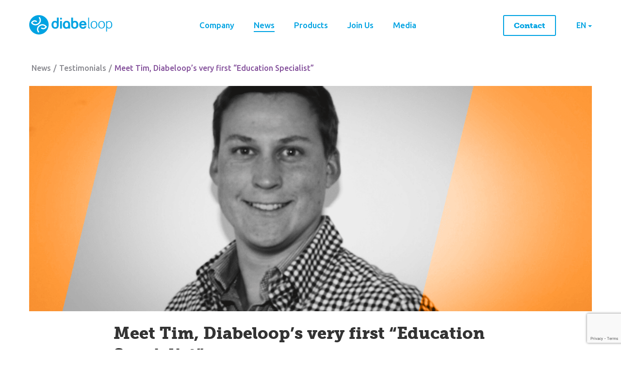

--- FILE ---
content_type: text/html; charset=UTF-8
request_url: https://www.diabeloop.com/news/testimonials-en/meet-tim-diabeloops-very-first-education-specialist
body_size: 34214
content:
<!doctype html>
<html lang="en-US">
<head>
  <meta charset="utf-8">
  <meta http-equiv="x-ua-compatible" content="ie=edge">
  <meta name="viewport" content="width=device-width, initial-scale=1, shrink-to-fit=no">
  <link href="https://fonts.googleapis.com/css?family=Poppins|Ubuntu:300,400,500,700" rel="stylesheet">
  <link href="https://fonts.googleapis.com/css2?family=Roboto:wght@300;400;700&display=swap" rel="stylesheet">
  <link rel="apple-touch-icon" sizes="180x180" href="https://www.diabeloop.com/wp-content/themes/diabeloop-corporate/resources/assets/images/favicon/apple-touch-icon.png">
  <link rel="icon" type=“image/png" sizes="32x32" href="https://www.diabeloop.com/wp-content/themes/diabeloop-corporate/resources/assets/images/favicon/favicon-32x32.png">
  <link rel="icon" type=“image/png" sizes="16x16" href="https://www.diabeloop.com/wp-content/themes/diabeloop-corporate/resources/assets/images/favicon/favicon-16x16.png">
  <link rel="manifest" href="https://www.diabeloop.com/wp-content/themes/diabeloop-corporate/resources/assets/images/favicon/site.webmanifest">
  <link rel="mask-icon" href="https://www.diabeloop.com/wp-content/themes/diabeloop-corporate/resources/assets/images/favicon/safari-pinned-tab.svg" color=“#00a3e2">
  <script type="text/javascript" src="https://www.diabeloop.fr/wp-admin/admin-ajax.php?action=pll_xdata_check&#038;redirect=https%3A%2F%2Fwww.diabeloop.com%2Fnews%2Ftestimonials-en%2Fmeet-tim-diabeloops-very-first-education-specialist&#038;nonce=1e28cb355f" async></script><meta name='robots' content='index, follow, max-image-preview:large, max-snippet:-1, max-video-preview:-1' />
	<style>img:is([sizes="auto" i], [sizes^="auto," i]) { contain-intrinsic-size: 3000px 1500px }</style>
	<link rel="alternate" href="https://www.diabeloop.fr/news/temoignages/timothee-education-specialist" hreflang="fr" />
<link rel="alternate" href="https://www.diabeloop.com/news/testimonials-en/meet-tim-diabeloops-very-first-education-specialist" hreflang="en" />
<link rel="alternate" href="https://www.diabeloop.de/news/testimonials-de/timothee-diabeloops-erster-education-specialist" hreflang="de" />

	<!-- This site is optimized with the Yoast SEO plugin v26.5 - https://yoast.com/wordpress/plugins/seo/ -->
	<title>Meet Tim, Diabeloop&#039;s very first &quot;Education Specialist&quot; | Diabeloop</title>
	<meta name="description" content="What led him to join Diabeloop, his role, what motivates him on a daily basis... For Tim, Diabeloop is first and foremost &quot;a humane adventure&quot;!" />
	<link rel="canonical" href="https://www.diabeloop.com/news/testimonials-en/meet-tim-diabeloops-very-first-education-specialist" />
	<meta property="og:locale" content="en_US" />
	<meta property="og:locale:alternate" content="fr_FR" />
	<meta property="og:locale:alternate" content="de_DE" />
	<meta property="og:type" content="article" />
	<meta property="og:title" content="Meet Tim, Diabeloop&#039;s very first &quot;Education Specialist&quot; | Diabeloop" />
	<meta property="og:description" content="What led him to join Diabeloop, his role, what motivates him on a daily basis... For Tim, Diabeloop is first and foremost &quot;a humane adventure&quot;!" />
	<meta property="og:url" content="https://www.diabeloop.com/news/testimonials-en/meet-tim-diabeloops-very-first-education-specialist" />
	<meta property="og:site_name" content="Diabeloop" />
	<meta property="article:published_time" content="2020-06-26T11:32:35+00:00" />
	<meta property="article:modified_time" content="2022-02-08T08:20:25+00:00" />
	<meta property="og:image" content="https://www.diabeloop.com/wp-content/uploads/2020/07/Employee-Template-Interview-Join-us-1470x910-1.png" />
	<meta name="author" content="lperroud" />
	<meta name="twitter:card" content="summary_large_image" />
	<meta name="twitter:label1" content="Written by" />
	<meta name="twitter:data1" content="lperroud" />
	<meta name="twitter:label2" content="Est. reading time" />
	<meta name="twitter:data2" content="5 minutes" />
	<script type="application/ld+json" class="yoast-schema-graph">{"@context":"https://schema.org","@graph":[{"@type":"WebPage","@id":"https://www.diabeloop.com/news/testimonials-en/meet-tim-diabeloops-very-first-education-specialist","url":"https://www.diabeloop.com/news/testimonials-en/meet-tim-diabeloops-very-first-education-specialist","name":"Meet Tim, Diabeloop's very first \"Education Specialist\" | Diabeloop","isPartOf":{"@id":"https://www.diabeloop.com/#website"},"primaryImageOfPage":{"@id":"https://www.diabeloop.com/news/testimonials-en/meet-tim-diabeloops-very-first-education-specialist#primaryimage"},"image":{"@id":"https://www.diabeloop.com/news/testimonials-en/meet-tim-diabeloops-very-first-education-specialist#primaryimage"},"thumbnailUrl":"https://www.diabeloop.fr/wp-content/uploads/2020/06/Timothee-Interview-June2020-1-1-300x186.png","datePublished":"2020-06-26T11:32:35+00:00","dateModified":"2022-02-08T08:20:25+00:00","author":{"@id":"https://www.diabeloop.com/#/schema/person/1f8f5a20cd383c2a6861ca51ce026528"},"description":"What led him to join Diabeloop, his role, what motivates him on a daily basis... For Tim, Diabeloop is first and foremost \"a humane adventure\"!","breadcrumb":{"@id":"https://www.diabeloop.com/news/testimonials-en/meet-tim-diabeloops-very-first-education-specialist#breadcrumb"},"inLanguage":"en-US","potentialAction":[{"@type":"ReadAction","target":["https://www.diabeloop.com/news/testimonials-en/meet-tim-diabeloops-very-first-education-specialist"]}]},{"@type":"ImageObject","inLanguage":"en-US","@id":"https://www.diabeloop.com/news/testimonials-en/meet-tim-diabeloops-very-first-education-specialist#primaryimage","url":"https://www.diabeloop.fr/wp-content/uploads/2020/06/Timothee-Interview-June2020-1-1-300x186.png","contentUrl":"https://www.diabeloop.fr/wp-content/uploads/2020/06/Timothee-Interview-June2020-1-1-300x186.png"},{"@type":"BreadcrumbList","@id":"https://www.diabeloop.com/news/testimonials-en/meet-tim-diabeloops-very-first-education-specialist#breadcrumb","itemListElement":[{"@type":"ListItem","position":1,"name":"Startseite","item":"https://www.diabeloop.com/"},{"@type":"ListItem","position":2,"name":"Meet Tim, Diabeloop’s very first « Education Specialist »"}]},{"@type":"WebSite","@id":"https://www.diabeloop.com/#website","url":"https://www.diabeloop.com/","name":"Diabeloop","description":"Breakthrough innovations in diabetes management","potentialAction":[{"@type":"SearchAction","target":{"@type":"EntryPoint","urlTemplate":"https://www.diabeloop.com/?s={search_term_string}"},"query-input":{"@type":"PropertyValueSpecification","valueRequired":true,"valueName":"search_term_string"}}],"inLanguage":"en-US"},{"@type":"Person","@id":"https://www.diabeloop.com/#/schema/person/1f8f5a20cd383c2a6861ca51ce026528","name":"lperroud","image":{"@type":"ImageObject","inLanguage":"en-US","@id":"https://www.diabeloop.com/#/schema/person/image/","url":"https://secure.gravatar.com/avatar/ae09b676e3f4e7cb3470f1fa9d243b9a323b51f43dda3b736f8e6daf3cd7af53?s=96&d=mm&r=g","contentUrl":"https://secure.gravatar.com/avatar/ae09b676e3f4e7cb3470f1fa9d243b9a323b51f43dda3b736f8e6daf3cd7af53?s=96&d=mm&r=g","caption":"lperroud"}}]}</script>
	<!-- / Yoast SEO plugin. -->


<link rel="alternate" type="application/rss+xml" title="Diabeloop &raquo; Meet Tim, Diabeloop’s very first “Education Specialist” Comments Feed" href="https://www.diabeloop.com/news/testimonials-en/meet-tim-diabeloops-very-first-education-specialist/feed" />
<link rel='stylesheet' id='wp-block-library-css' href='https://www.diabeloop.com/wp-includes/css/dist/block-library/style.min.css?ver=6.8.3' type='text/css' media='all' />
<style id='safe-svg-svg-icon-style-inline-css' type='text/css'>
.safe-svg-cover{text-align:center}.safe-svg-cover .safe-svg-inside{display:inline-block;max-width:100%}.safe-svg-cover svg{fill:currentColor;height:100%;max-height:100%;max-width:100%;width:100%}

</style>
<style id='global-styles-inline-css' type='text/css'>
:root{--wp--preset--aspect-ratio--square: 1;--wp--preset--aspect-ratio--4-3: 4/3;--wp--preset--aspect-ratio--3-4: 3/4;--wp--preset--aspect-ratio--3-2: 3/2;--wp--preset--aspect-ratio--2-3: 2/3;--wp--preset--aspect-ratio--16-9: 16/9;--wp--preset--aspect-ratio--9-16: 9/16;--wp--preset--color--black: #000000;--wp--preset--color--cyan-bluish-gray: #abb8c3;--wp--preset--color--white: #ffffff;--wp--preset--color--pale-pink: #f78da7;--wp--preset--color--vivid-red: #cf2e2e;--wp--preset--color--luminous-vivid-orange: #ff6900;--wp--preset--color--luminous-vivid-amber: #fcb900;--wp--preset--color--light-green-cyan: #7bdcb5;--wp--preset--color--vivid-green-cyan: #00d084;--wp--preset--color--pale-cyan-blue: #8ed1fc;--wp--preset--color--vivid-cyan-blue: #0693e3;--wp--preset--color--vivid-purple: #9b51e0;--wp--preset--gradient--vivid-cyan-blue-to-vivid-purple: linear-gradient(135deg,rgba(6,147,227,1) 0%,rgb(155,81,224) 100%);--wp--preset--gradient--light-green-cyan-to-vivid-green-cyan: linear-gradient(135deg,rgb(122,220,180) 0%,rgb(0,208,130) 100%);--wp--preset--gradient--luminous-vivid-amber-to-luminous-vivid-orange: linear-gradient(135deg,rgba(252,185,0,1) 0%,rgba(255,105,0,1) 100%);--wp--preset--gradient--luminous-vivid-orange-to-vivid-red: linear-gradient(135deg,rgba(255,105,0,1) 0%,rgb(207,46,46) 100%);--wp--preset--gradient--very-light-gray-to-cyan-bluish-gray: linear-gradient(135deg,rgb(238,238,238) 0%,rgb(169,184,195) 100%);--wp--preset--gradient--cool-to-warm-spectrum: linear-gradient(135deg,rgb(74,234,220) 0%,rgb(151,120,209) 20%,rgb(207,42,186) 40%,rgb(238,44,130) 60%,rgb(251,105,98) 80%,rgb(254,248,76) 100%);--wp--preset--gradient--blush-light-purple: linear-gradient(135deg,rgb(255,206,236) 0%,rgb(152,150,240) 100%);--wp--preset--gradient--blush-bordeaux: linear-gradient(135deg,rgb(254,205,165) 0%,rgb(254,45,45) 50%,rgb(107,0,62) 100%);--wp--preset--gradient--luminous-dusk: linear-gradient(135deg,rgb(255,203,112) 0%,rgb(199,81,192) 50%,rgb(65,88,208) 100%);--wp--preset--gradient--pale-ocean: linear-gradient(135deg,rgb(255,245,203) 0%,rgb(182,227,212) 50%,rgb(51,167,181) 100%);--wp--preset--gradient--electric-grass: linear-gradient(135deg,rgb(202,248,128) 0%,rgb(113,206,126) 100%);--wp--preset--gradient--midnight: linear-gradient(135deg,rgb(2,3,129) 0%,rgb(40,116,252) 100%);--wp--preset--font-size--small: 13px;--wp--preset--font-size--medium: 20px;--wp--preset--font-size--large: 36px;--wp--preset--font-size--x-large: 42px;--wp--preset--spacing--20: 0.44rem;--wp--preset--spacing--30: 0.67rem;--wp--preset--spacing--40: 1rem;--wp--preset--spacing--50: 1.5rem;--wp--preset--spacing--60: 2.25rem;--wp--preset--spacing--70: 3.38rem;--wp--preset--spacing--80: 5.06rem;--wp--preset--shadow--natural: 6px 6px 9px rgba(0, 0, 0, 0.2);--wp--preset--shadow--deep: 12px 12px 50px rgba(0, 0, 0, 0.4);--wp--preset--shadow--sharp: 6px 6px 0px rgba(0, 0, 0, 0.2);--wp--preset--shadow--outlined: 6px 6px 0px -3px rgba(255, 255, 255, 1), 6px 6px rgba(0, 0, 0, 1);--wp--preset--shadow--crisp: 6px 6px 0px rgba(0, 0, 0, 1);}:where(body) { margin: 0; }.wp-site-blocks > .alignleft { float: left; margin-right: 2em; }.wp-site-blocks > .alignright { float: right; margin-left: 2em; }.wp-site-blocks > .aligncenter { justify-content: center; margin-left: auto; margin-right: auto; }:where(.is-layout-flex){gap: 0.5em;}:where(.is-layout-grid){gap: 0.5em;}.is-layout-flow > .alignleft{float: left;margin-inline-start: 0;margin-inline-end: 2em;}.is-layout-flow > .alignright{float: right;margin-inline-start: 2em;margin-inline-end: 0;}.is-layout-flow > .aligncenter{margin-left: auto !important;margin-right: auto !important;}.is-layout-constrained > .alignleft{float: left;margin-inline-start: 0;margin-inline-end: 2em;}.is-layout-constrained > .alignright{float: right;margin-inline-start: 2em;margin-inline-end: 0;}.is-layout-constrained > .aligncenter{margin-left: auto !important;margin-right: auto !important;}.is-layout-constrained > :where(:not(.alignleft):not(.alignright):not(.alignfull)){margin-left: auto !important;margin-right: auto !important;}body .is-layout-flex{display: flex;}.is-layout-flex{flex-wrap: wrap;align-items: center;}.is-layout-flex > :is(*, div){margin: 0;}body .is-layout-grid{display: grid;}.is-layout-grid > :is(*, div){margin: 0;}body{padding-top: 0px;padding-right: 0px;padding-bottom: 0px;padding-left: 0px;}a:where(:not(.wp-element-button)){text-decoration: underline;}:root :where(.wp-element-button, .wp-block-button__link){background-color: #32373c;border-width: 0;color: #fff;font-family: inherit;font-size: inherit;line-height: inherit;padding: calc(0.667em + 2px) calc(1.333em + 2px);text-decoration: none;}.has-black-color{color: var(--wp--preset--color--black) !important;}.has-cyan-bluish-gray-color{color: var(--wp--preset--color--cyan-bluish-gray) !important;}.has-white-color{color: var(--wp--preset--color--white) !important;}.has-pale-pink-color{color: var(--wp--preset--color--pale-pink) !important;}.has-vivid-red-color{color: var(--wp--preset--color--vivid-red) !important;}.has-luminous-vivid-orange-color{color: var(--wp--preset--color--luminous-vivid-orange) !important;}.has-luminous-vivid-amber-color{color: var(--wp--preset--color--luminous-vivid-amber) !important;}.has-light-green-cyan-color{color: var(--wp--preset--color--light-green-cyan) !important;}.has-vivid-green-cyan-color{color: var(--wp--preset--color--vivid-green-cyan) !important;}.has-pale-cyan-blue-color{color: var(--wp--preset--color--pale-cyan-blue) !important;}.has-vivid-cyan-blue-color{color: var(--wp--preset--color--vivid-cyan-blue) !important;}.has-vivid-purple-color{color: var(--wp--preset--color--vivid-purple) !important;}.has-black-background-color{background-color: var(--wp--preset--color--black) !important;}.has-cyan-bluish-gray-background-color{background-color: var(--wp--preset--color--cyan-bluish-gray) !important;}.has-white-background-color{background-color: var(--wp--preset--color--white) !important;}.has-pale-pink-background-color{background-color: var(--wp--preset--color--pale-pink) !important;}.has-vivid-red-background-color{background-color: var(--wp--preset--color--vivid-red) !important;}.has-luminous-vivid-orange-background-color{background-color: var(--wp--preset--color--luminous-vivid-orange) !important;}.has-luminous-vivid-amber-background-color{background-color: var(--wp--preset--color--luminous-vivid-amber) !important;}.has-light-green-cyan-background-color{background-color: var(--wp--preset--color--light-green-cyan) !important;}.has-vivid-green-cyan-background-color{background-color: var(--wp--preset--color--vivid-green-cyan) !important;}.has-pale-cyan-blue-background-color{background-color: var(--wp--preset--color--pale-cyan-blue) !important;}.has-vivid-cyan-blue-background-color{background-color: var(--wp--preset--color--vivid-cyan-blue) !important;}.has-vivid-purple-background-color{background-color: var(--wp--preset--color--vivid-purple) !important;}.has-black-border-color{border-color: var(--wp--preset--color--black) !important;}.has-cyan-bluish-gray-border-color{border-color: var(--wp--preset--color--cyan-bluish-gray) !important;}.has-white-border-color{border-color: var(--wp--preset--color--white) !important;}.has-pale-pink-border-color{border-color: var(--wp--preset--color--pale-pink) !important;}.has-vivid-red-border-color{border-color: var(--wp--preset--color--vivid-red) !important;}.has-luminous-vivid-orange-border-color{border-color: var(--wp--preset--color--luminous-vivid-orange) !important;}.has-luminous-vivid-amber-border-color{border-color: var(--wp--preset--color--luminous-vivid-amber) !important;}.has-light-green-cyan-border-color{border-color: var(--wp--preset--color--light-green-cyan) !important;}.has-vivid-green-cyan-border-color{border-color: var(--wp--preset--color--vivid-green-cyan) !important;}.has-pale-cyan-blue-border-color{border-color: var(--wp--preset--color--pale-cyan-blue) !important;}.has-vivid-cyan-blue-border-color{border-color: var(--wp--preset--color--vivid-cyan-blue) !important;}.has-vivid-purple-border-color{border-color: var(--wp--preset--color--vivid-purple) !important;}.has-vivid-cyan-blue-to-vivid-purple-gradient-background{background: var(--wp--preset--gradient--vivid-cyan-blue-to-vivid-purple) !important;}.has-light-green-cyan-to-vivid-green-cyan-gradient-background{background: var(--wp--preset--gradient--light-green-cyan-to-vivid-green-cyan) !important;}.has-luminous-vivid-amber-to-luminous-vivid-orange-gradient-background{background: var(--wp--preset--gradient--luminous-vivid-amber-to-luminous-vivid-orange) !important;}.has-luminous-vivid-orange-to-vivid-red-gradient-background{background: var(--wp--preset--gradient--luminous-vivid-orange-to-vivid-red) !important;}.has-very-light-gray-to-cyan-bluish-gray-gradient-background{background: var(--wp--preset--gradient--very-light-gray-to-cyan-bluish-gray) !important;}.has-cool-to-warm-spectrum-gradient-background{background: var(--wp--preset--gradient--cool-to-warm-spectrum) !important;}.has-blush-light-purple-gradient-background{background: var(--wp--preset--gradient--blush-light-purple) !important;}.has-blush-bordeaux-gradient-background{background: var(--wp--preset--gradient--blush-bordeaux) !important;}.has-luminous-dusk-gradient-background{background: var(--wp--preset--gradient--luminous-dusk) !important;}.has-pale-ocean-gradient-background{background: var(--wp--preset--gradient--pale-ocean) !important;}.has-electric-grass-gradient-background{background: var(--wp--preset--gradient--electric-grass) !important;}.has-midnight-gradient-background{background: var(--wp--preset--gradient--midnight) !important;}.has-small-font-size{font-size: var(--wp--preset--font-size--small) !important;}.has-medium-font-size{font-size: var(--wp--preset--font-size--medium) !important;}.has-large-font-size{font-size: var(--wp--preset--font-size--large) !important;}.has-x-large-font-size{font-size: var(--wp--preset--font-size--x-large) !important;}
:where(.wp-block-post-template.is-layout-flex){gap: 1.25em;}:where(.wp-block-post-template.is-layout-grid){gap: 1.25em;}
:where(.wp-block-columns.is-layout-flex){gap: 2em;}:where(.wp-block-columns.is-layout-grid){gap: 2em;}
:root :where(.wp-block-pullquote){font-size: 1.5em;line-height: 1.6;}
</style>
<link rel='stylesheet' id='cmplz-general-css' href='https://www.diabeloop.com/wp-content/plugins/complianz-gdpr/assets/css/cookieblocker.min.css?ver=1764769748' type='text/css' media='all' />
<link rel='stylesheet' id='sage/main.css-css' href='https://www.diabeloop.com/wp-content/themes/diabeloop-corporate/dist/styles/main_732eafc4.css' type='text/css' media='all' />
<link rel="https://api.w.org/" href="https://www.diabeloop.com/wp-json/" /><link rel="alternate" title="JSON" type="application/json" href="https://www.diabeloop.com/wp-json/wp/v2/posts/7233" /><link rel="EditURI" type="application/rsd+xml" title="RSD" href="https://www.diabeloop.com/xmlrpc.php?rsd" />
<link rel="alternate" title="oEmbed (JSON)" type="application/json+oembed" href="https://www.diabeloop.com/wp-json/oembed/1.0/embed?url=https%3A%2F%2Fwww.diabeloop.com%2Fnews%2Ftestimonials-en%2Fmeet-tim-diabeloops-very-first-education-specialist&#038;lang=en" />
<link rel="alternate" title="oEmbed (XML)" type="text/xml+oembed" href="https://www.diabeloop.com/wp-json/oembed/1.0/embed?url=https%3A%2F%2Fwww.diabeloop.com%2Fnews%2Ftestimonials-en%2Fmeet-tim-diabeloops-very-first-education-specialist&#038;format=xml&#038;lang=en" />
			<style>.cmplz-hidden {
					display: none !important;
				}</style><meta name="generator" content="Elementor 3.33.2; features: e_font_icon_svg, additional_custom_breakpoints; settings: css_print_method-external, google_font-enabled, font_display-swap">
<style type="text/css">.recentcomments a{display:inline !important;padding:0 !important;margin:0 !important;}</style>			<style>
				.e-con.e-parent:nth-of-type(n+4):not(.e-lazyloaded):not(.e-no-lazyload),
				.e-con.e-parent:nth-of-type(n+4):not(.e-lazyloaded):not(.e-no-lazyload) * {
					background-image: none !important;
				}
				@media screen and (max-height: 1024px) {
					.e-con.e-parent:nth-of-type(n+3):not(.e-lazyloaded):not(.e-no-lazyload),
					.e-con.e-parent:nth-of-type(n+3):not(.e-lazyloaded):not(.e-no-lazyload) * {
						background-image: none !important;
					}
				}
				@media screen and (max-height: 640px) {
					.e-con.e-parent:nth-of-type(n+2):not(.e-lazyloaded):not(.e-no-lazyload),
					.e-con.e-parent:nth-of-type(n+2):not(.e-lazyloaded):not(.e-no-lazyload) * {
						background-image: none !important;
					}
				}
			</style>
			<noscript><style id="rocket-lazyload-nojs-css">.rll-youtube-player, [data-lazy-src]{display:none !important;}</style></noscript></head>
<body data-cmplz=1 class="wp-singular post-template-default single single-post postid-7233 single-format-standard wp-theme-diabeloop-corporateresources meet-tim-diabeloops-very-first-education-specialist app-data index-data singular-data single-data single-post-data single-post-meet-tim-diabeloops-very-first-education-specialist-data elementor-default elementor-kit-44958">
<div class="nav-menu">
	<div class="hamburger js-trigger-navMenu is-cross js-cross ">
		<svg xmlns="http://www.w3.org/2000/svg" viewBox="0 0 12.02 12.02"><defs><style>.\32 bede958-f1e3-4999-9eb6-6f4695f8ef26{fill:none;stroke:#231f20;stroke-miterlimit:10;}</style></defs><title>close</title><g id="3288d58b-6011-48f0-b173-031d14f24fec" data-name="Layer 2"><g id="f8b9aaa9-b41a-4898-ab78-67408386b594" data-name="Nav Click"><line class="2bede958-f1e3-4999-9eb6-6f4695f8ef26" x1="0.35" y1="0.35" x2="11.67" y2="11.67"/><line class="2bede958-f1e3-4999-9eb6-6f4695f8ef26" x1="0.35" y1="11.67" x2="11.67" y2="0.35"/></g></g></svg>
</div>	<nav class="nav-menu__inner"><ul id="menu-main-nav-en" class="nav-menu__list"><li id="menu-item-942" class="menu-item menu-item-type-post_type menu-item-object-page menu-item-942"><a href="https://www.diabeloop.com/company">Company</a></li>
<li id="menu-item-2627" class="menu-item menu-item-type-post_type menu-item-object-page menu-item-2627 current-menu-item"><a href="https://www.diabeloop.com/news">News</a></li>
<li id="menu-item-944" class="menu-item menu-item-type-post_type menu-item-object-page menu-item-944"><a href="https://www.diabeloop.com/products">Products</a></li>
<li id="menu-item-945" class="menu-item menu-item-type-post_type menu-item-object-page menu-item-945"><a href="https://www.diabeloop.com/join-us">Join Us</a></li>
<li id="menu-item-946" class="menu-item menu-item-type-post_type menu-item-object-page menu-item-946"><a href="https://www.diabeloop.com/media-press">Media</a></li>
</ul></nav>
	<a href="https://www.diabeloop.com/contact-us" class="nav-menu__link">Contact</a>
	<div class="nav-menu__languages">
					<li class="">
	<a
			hreflang=fr-FR lang=fr-FR
			target="_self"
			href="https://www.diabeloop.com/news/testimonials-en/meet-tim-diabeloops-very-first-education-specialist">
		Français
	</a>
</li>					<li class="is-active">
	<a
			hreflang=en-US lang=en-US
			target="_self"
			href="https://www.diabeloop.com/news/testimonials-en/meet-tim-diabeloops-very-first-education-specialist">
		English
	</a>
</li>					<li class="">
	<a
			hreflang=de-DE lang=de-DE
			target="_self"
			href="https://www.diabeloop.com/news/testimonials-en/meet-tim-diabeloops-very-first-education-specialist">
		Deutsch
	</a>
</li>					<li class="">
	<a
			hreflang=es-ES lang=es-ES
			target="_self"
			href="https://www.diabeloop.com/news/testimonials-en/meet-tim-diabeloops-very-first-education-specialist">
		Español
	</a>
</li>					<li class="">
	<a
			hreflang=it-IT lang=it-IT
			target="_self"
			href="https://www.diabeloop.com/news/testimonials-en/meet-tim-diabeloops-very-first-education-specialist">
		Italiano
	</a>
</li>					<li class="">
	<a
			hreflang=nl-NL lang=nl-NL
			target="_self"
			href="https://www.diabeloop.com/news/testimonials-en/meet-tim-diabeloops-very-first-education-specialist">
		Nederlands
	</a>
</li>			</div>
</div><header class="header">
	<div class="header__container">
		
		<a class="header__logo" href="https://www.diabeloop.com/">
			<?xml version="1.0" encoding="UTF-8"?>
<svg width="172px" height="40px" viewBox="0 0 172 40" version="1.1" xmlns="http://www.w3.org/2000/svg" xmlns:xlink="http://www.w3.org/1999/xlink">
    <!-- Generator: Sketch 50.2 (55047) - http://www.bohemiancoding.com/sketch -->
    <title>atom/logo/default</title>
    <desc>Created with Sketch.</desc>
    <defs></defs>
    <g id="Symbols" stroke="none" stroke-width="1" fill="none" fill-rule="evenodd">
        <g id="organism/header/main" transform="translate(-140.000000, -36.000000)" fill="#00A3E2">
            <g id="atom/logo/default">
                <g transform="translate(140.000000, 24.000000)">
                    <g id="logo-diabeloop" transform="translate(0.000000, 12.057971)">
                        <polygon id="Shape" fill-rule="nonzero" points="64.3710274 12.1777075 63.7802661 12.1777075 63.7802661 27.8033202 67.5463694 27.8033202 67.5463694 12.1777075"></polygon>
                        <path d="M77.2939308,11.8109091 C75.078576,11.8109091 73.0109114,12.6912253 71.5340082,14.378498 C70.2047952,16.0657708 69.4663436,18.1198419 69.5401888,20.3206324 C69.5401888,24.135336 71.3863178,28.1701186 76.5554792,28.1701186 C78.0323824,28.1701186 79.4354405,27.7299605 80.6169631,26.8496443 L80.6169631,27.8033202 L84.3830664,27.8033202 L84.3830664,18.4866403 C84.3830664,15.1854545 81.946176,11.8109091 77.2939308,11.8109091 Z M80.6169631,20.6140711 C80.6169631,22.5947826 80.0262018,24.8689328 77.0723953,24.8689328 C76.1124082,24.8689328 75.2262663,24.5021344 74.635505,23.8418972 C73.9708985,23.0349407 73.6016727,21.7144664 73.6016727,19.953834 C73.6016727,17.0194466 75.0047308,15.1120949 77.1462405,15.1120949 C79.5092857,15.1120949 80.6169631,16.4325692 80.6169631,19.2202372 C80.6169631,19.2202372 80.6169631,20.6140711 80.6169631,20.6140711 Z M69.614034,20.3206324 C69.614034,21.4943874 69.7617243,22.5947826 70.1309501,23.6951779 C69.7617243,22.5214229 69.5401888,21.4210277 69.614034,20.3206324 Z" id="Shape" fill-rule="nonzero"></path>
                        <path d="M94.5736988,11.8109091 C93.0967955,11.8109091 91.6198923,12.2510672 90.4383697,13.1313834 L90.4383697,5.28189723 L86.6722664,5.28189723 L86.6722664,20.6140711 C86.6722664,22.741502 87.0414922,24.2820553 87.9276342,25.4558103 C89.2568471,27.2898024 91.029131,28.0967589 93.9090923,28.0967589 C96.1982923,28.0967589 101.515144,27.2898024 101.515144,19.953834 C101.515144,15.9190514 99.3736343,11.8109091 94.5736988,11.8109091 Z M90.5122148,20.1005534 C90.5122148,17.7530435 90.9552858,16.8727273 91.1029761,16.5792885 C91.7675826,15.552253 92.9491052,14.9653755 94.1306278,15.0387352 C97.2321246,15.0387352 97.5275052,18.4866403 97.5275052,20.0271937 C97.5275052,23.3283794 96.3459827,24.8689328 93.9090923,24.8689328 C92.5060342,24.8689328 91.472202,24.4287747 90.9552858,23.6218182 C90.4383697,22.8148617 90.5122148,22.2279842 90.5122148,20.1005534 Z M86.7461116,20.6140711 C86.7461116,21.347668 86.8199567,22.0079051 86.8938019,22.6681423 C86.7461116,22.0079051 86.6722664,21.347668 86.7461116,20.6140711 Z" id="Shape" fill-rule="nonzero"></path>
                        <path d="M60.4572338,5.28189723 L57.2818919,5.28189723 L57.2818919,13.1313834 C56.1003693,12.2510672 54.623466,11.8109091 53.1465628,11.8109091 C48.3466272,11.8109091 46.2051175,15.9190514 46.2051175,19.953834 C46.2051175,27.2898024 51.5219692,28.0967589 53.8111692,28.0967589 C56.7649757,28.0967589 58.5372596,27.2898024 59.7926274,25.4558103 C60.6787693,23.9886166 61.1218403,22.3013439 61.0479951,20.6140711 L61.0479951,5.28189723 L60.4572338,5.28189723 Z M53.8111692,24.9422925 C51.3742789,24.9422925 50.1189111,23.3283794 50.1189111,20.1005534 C50.1189111,18.6333597 50.4142918,15.1120949 53.5157886,15.1120949 C54.7711564,15.0387352 55.8788338,15.6256126 56.5434402,16.6526482 C56.6911306,16.946087 57.1342015,17.8264032 57.1342015,20.173913 C57.1342015,22.3013439 57.0603564,22.961581 56.6172854,23.6951779 C56.1742144,24.4287747 55.2142273,24.9422925 53.8111692,24.9422925 Z" id="Shape" fill-rule="nonzero"></path>
                        <path d="M114.216512,22.8148617 C113.847286,24.2086957 112.518073,25.0890119 111.04117,24.9422925 C108.825815,24.9422925 107.422757,23.5484585 107.275067,21.2009486 L118.204151,21.2009486 L118.204151,20.6140711 C118.277996,18.7067194 118.130305,16.2858498 116.505712,14.378498 C115.176499,12.764585 113.108834,11.8109091 110.967325,11.8842688 C108.678125,11.7375494 106.536615,12.764585 105.133557,14.5252174 C103.878189,16.1391304 103.213583,18.1198419 103.287428,20.173913 C103.287428,23.7685375 105.059712,26.7029249 107.865828,27.7299605 C108.825815,28.0967589 109.933492,28.2434783 110.967325,28.2434783 C113.773441,28.2434783 115.76726,27.3631621 117.022628,25.4558103 C117.539544,24.7222134 117.90877,23.8418972 118.05646,22.961581 L118.05646,22.8882213 L114.216512,22.8148617 Z M114.216512,17.9731225 L107.348912,17.9731225 C107.570447,16.2858498 109.121196,14.9653755 110.819634,15.0387352 C112.518073,14.9653755 114.068822,16.2858498 114.216512,17.9731225 Z" id="Shape" fill-rule="nonzero"></path>
                        <ellipse id="Oval" fill-rule="nonzero" cx="65.7002404" cy="7.33596838" rx="2.06766454" ry="2.05407115"></ellipse>
                        <path d="M133.859325,12.3244269 C131.939351,12.2510672 130.019377,12.984664 128.690164,14.4518577 C127.508641,15.772332 126.91788,17.7530435 126.91788,20.1005534 C126.91788,22.3013439 127.582486,24.355415 128.542473,25.4558103 C129.871686,26.923004 131.717815,27.7299605 133.711635,27.5832411 C135.779299,27.7299605 137.773119,26.8496443 139.028486,25.2357312 C139.988473,24.2086957 140.579235,22.0812648 140.579235,19.953834 C140.579235,17.6796838 139.988473,15.6989723 139.028486,14.5252174 C137.773119,13.0580237 135.853144,12.1777075 133.859325,12.3244269 Z M133.78548,13.7916206 C135.188538,13.7182609 136.517751,14.3051383 137.403893,15.4055336 C138.51157,16.8727273 138.585415,19.953834 138.585415,20.1005534 C138.585415,22.961581 137.699273,24.8689328 135.92699,25.6758893 C135.262383,25.9693281 134.597777,26.1160474 133.859325,26.1160474 C131.717815,26.1160474 130.610138,25.2357312 130.093222,24.5021344 C129.280925,23.1816601 128.911699,21.6411067 128.911699,20.1005534 C128.837854,18.4866403 129.20708,16.946087 130.019377,15.552253 C130.905519,14.378498 132.382422,13.7182609 133.78548,13.7916206 Z" id="Shape" fill-rule="nonzero"></path>
                        <path d="M149.440654,12.3244269 C147.52068,12.2510672 145.600706,12.984664 144.345338,14.4518577 C143.163815,15.772332 142.573054,17.7530435 142.573054,20.1005534 C142.573054,22.3013439 143.237661,24.355415 144.197648,25.4558103 C145.526861,26.923004 147.37299,27.7299605 149.366809,27.5832411 C152.468306,27.5832411 153.797519,26.3361265 154.683661,25.2357312 C155.791338,23.6951779 156.308254,21.8611858 156.234409,19.953834 C156.234409,17.6796838 155.643648,15.6989723 154.683661,14.5252174 C153.354448,12.984664 151.434474,12.1777075 149.440654,12.3244269 Z M154.166745,20.1005534 C154.166745,22.961581 153.280603,24.8689328 151.508319,25.6758893 C150.843712,25.9693281 150.179106,26.1160474 149.440654,26.1160474 C147.299145,26.1160474 146.191467,25.2357312 145.674551,24.5021344 C144.862254,23.1816601 144.493028,21.6411067 144.493028,20.1005534 C144.419183,18.4866403 144.788409,16.946087 145.600706,15.552253 C146.413003,14.378498 147.816061,13.7182609 149.292964,13.7916206 C150.696022,13.7182609 152.025235,14.3051383 152.911377,15.4055336 C153.945209,16.5792885 154.166745,18.9267984 154.166745,20.1005534 Z" id="Shape" fill-rule="nonzero"></path>
                        <path d="M169.600384,14.378498 C168.492706,13.0580237 166.794267,12.3244269 165.095829,12.3244269 C163.323545,12.2510672 161.625106,13.0580237 160.443583,14.378498 L160.443583,12.6178656 L158.6713,12.6178656 L158.6713,33.9655336 L160.443583,33.9655336 L160.443583,25.8226087 C161.477416,27.0697233 163.028164,27.7299605 164.652758,27.6566008 C166.425042,27.6566008 168.049635,26.9963636 169.305003,25.8226087 C170.708061,24.2086957 171.446513,22.1546245 171.298822,20.0271937 C171.224977,17.6063241 170.634216,15.6256126 169.600384,14.378498 Z M169.231158,20.1005534 C169.231158,22.8882213 168.418861,24.7955731 166.720422,25.6025296 C166.055816,25.8959684 165.317364,26.1160474 164.578912,26.1160474 C163.102009,26.1894071 161.772796,25.3824506 161.10819,24.135336 C160.665119,23.1816601 160.369738,22.2279842 160.369738,19.953834 C160.369738,19.2935968 160.369738,17.2395257 160.886654,16.1391304 C161.625106,14.7452964 163.102009,13.7916206 164.652758,13.7916206 C167.8281,13.7916206 169.231158,15.772332 169.231158,20.1005534 Z" id="Shape" fill-rule="nonzero"></path>
                        <path d="M123.594847,24.135336 L123.594847,5.20853755 L121.674873,5.20853755 L121.674873,24.135336 C121.674873,25.0156522 121.748718,26.1160474 122.33948,26.7762846 C123.077931,27.4365217 123.964073,27.7299605 124.92406,27.6566008 C124.997906,27.6566008 125.145596,27.6566008 125.219441,27.6566008 L125.440977,27.6566008 L125.514822,27.6566008 L125.514822,25.9693281 L125.440977,25.9693281 C124.333299,25.8959684 123.668693,25.749249 123.594847,24.135336 Z" id="Shape" fill-rule="nonzero"></path>
                        <path d="M20.2116205,0.0733596838 C9.13484614,0.0733596838 0.199581519,8.94988142 0.199581519,19.953834 C0.199581519,30.9577866 9.13484614,39.8343083 20.2116205,39.907668 C31.2883948,39.9810277 40.2236594,31.0311462 40.2236594,20.0271937 C40.2975046,8.94988142 31.2883948,0.0733596838 20.2116205,0.0733596838 Z M12.0886526,21.2009486 C8.98715582,20.8341502 6.18103965,19.1468775 4.3349106,16.6526482 C4.18722028,16.4325692 4.03952995,16.2124901 4.03952995,15.9190514 C4.03952995,15.6989723 4.03952995,15.4788933 4.18722028,15.3321739 C5.22105255,13.2781028 7.14102676,11.6641897 9.35638163,10.9305929 C11.4240462,10.3437154 13.639401,10.7105138 15.4116849,11.8842688 C16.0762914,12.1777075 16.371672,12.984664 16.0762914,13.5715415 C15.7809107,14.2317787 14.968614,14.5252174 14.3778527,14.2317787 C14.3040075,14.158419 14.1563172,14.158419 14.082472,14.0850593 C12.9009494,13.2781028 11.4978913,13.0580237 10.0948332,13.3514625 C8.98715582,13.7182609 7.95332355,14.4518577 7.21487192,15.3321739 C7.14102676,15.4055336 7.14102676,15.552253 7.14102676,15.6989723 C7.14102676,15.8456917 7.21487192,15.9190514 7.28871709,16.0657708 C8.61793001,17.4596047 10.3902139,18.4132806 12.3840333,18.6333597 C14.7470785,18.8534387 17.0362785,18.1198419 18.8824075,16.5792885 C21.6885237,14.2317787 23.0177366,9.90355731 20.1377753,6.16221344 C19.6947043,5.57533597 19.7685495,4.76837945 20.3593108,4.32822134 C20.9500721,3.88806324 21.7623689,3.96142292 22.2054398,4.5483004 C25.6023173,8.87652174 24.9377108,15.0387352 20.5808463,18.4866403 C18.5131817,20.2472727 15.9286011,21.2009486 13.1963301,21.2009486 C12.8271042,21.2009486 12.4578784,21.2009486 12.0886526,21.2009486 Z M31.1407045,28.9770751 C29.0730399,29.5639526 26.8576851,29.1971542 25.011556,28.0233992 C24.4207947,27.5832411 24.3469495,26.7762846 24.7900205,26.1894071 C25.1592463,25.6758893 25.8238528,25.52917 26.4146141,25.8226087 C27.5961367,26.6295652 28.9991948,26.923004 30.4022528,26.5562055 C31.5837754,26.1894071 32.5437625,25.52917 33.2822142,24.5754941 C33.3560593,24.5021344 33.3560593,24.355415 33.3560593,24.2086957 C33.3560593,24.0619763 33.2822142,23.9886166 33.208369,23.8418972 C31.8791561,22.3747036 30.033027,21.4943874 28.1130528,21.2743083 C25.7500076,21.0542292 23.4608076,21.8611858 21.6885237,23.3283794 C18.8824075,25.6758893 17.5531946,30.0774704 20.433156,33.7454545 C20.8762269,34.332332 20.8023818,35.1392885 20.2116205,35.5794466 C19.6208592,36.0196047 18.8085624,35.9462451 18.3654914,35.3593676 C14.968614,31.0311462 15.6332204,24.8689328 19.990085,21.4210277 C22.0577495,19.6603953 24.6423302,18.7067194 27.3746012,18.7067194 C27.743827,18.7067194 28.1130528,18.7067194 28.4822786,18.7800791 C31.5837754,19.1468775 34.3898916,20.8341502 36.2360207,23.3283794 C36.383711,23.5484585 36.5314013,23.7685375 36.5314013,24.0619763 C36.5314013,24.2820553 36.5314013,24.5021344 36.383711,24.6488538 C35.2021884,26.7762846 33.3560593,28.3168379 31.1407045,28.9770751 Z" id="Shape" fill-rule="nonzero"></path>
                    </g>
                </g>
            </g>
        </g>
    </g>
</svg>		</a>
		<nav class="header__nav"><ul id="menu-main-nav-en-1" class="header__list"><li class="menu-item menu-item-type-post_type menu-item-object-page menu-item-942"><a href="https://www.diabeloop.com/company">Company</a></li>
<li class="menu-item menu-item-type-post_type menu-item-object-page menu-item-2627 current-menu-item"><a href="https://www.diabeloop.com/news">News</a></li>
<li class="menu-item menu-item-type-post_type menu-item-object-page menu-item-944"><a href="https://www.diabeloop.com/products">Products</a></li>
<li class="menu-item menu-item-type-post_type menu-item-object-page menu-item-945"><a href="https://www.diabeloop.com/join-us">Join Us</a></li>
<li class="menu-item menu-item-type-post_type menu-item-object-page menu-item-946"><a href="https://www.diabeloop.com/media-press">Media</a></li>
</ul></nav>
		<div class="header__rightCol">
			<a href="https://www.diabeloop.com/contact-us" class="header__button button button--blue button--unfilled">Contact</a>
							<div class="select is-langswitcher js-select">
		<div class="select__current">
																			en
																																					</div>
		<ul class="select__main">
											<li class="">
	<a
			hreflang=fr-FR lang=fr-FR
			target="_self"
			href="https://www.diabeloop.fr/news/temoignages/timothee-education-specialist">
		fr
	</a>
</li>																						<li class="">
	<a
			hreflang=de-DE lang=de-DE
			target="_self"
			href="https://www.diabeloop.de/news/testimonials-de/timothee-diabeloops-erster-education-specialist">
		de
	</a>
</li>															<li class="">
	<a
			hreflang=es-ES lang=es-ES
			target="_self"
			href="https://www.diabeloop.com/news/testimonials-en/meet-tim-diabeloops-very-first-education-specialist">
		es
	</a>
</li>															<li class="">
	<a
			hreflang=it-IT lang=it-IT
			target="_self"
			href="https://www.diabeloop.com/news/testimonials-en/meet-tim-diabeloops-very-first-education-specialist">
		it
	</a>
</li>															<li class="">
	<a
			hreflang=nl-NL lang=nl-NL
			target="_self"
			href="https://www.diabeloop.com/news/testimonials-en/meet-tim-diabeloops-very-first-education-specialist">
		nl
	</a>
</li>									</ul>
	</div>
						<div class="hamburger js-trigger-navMenu  ">
			<div class="hamburger__item is-top"></div>
		<div class="hamburger__item is-center"></div>
		<div class="hamburger__item is-bottom"></div>
		<svg xmlns="http://www.w3.org/2000/svg" viewBox="0 0 12.02 12.02"><defs><style>.\32 bede958-f1e3-4999-9eb6-6f4695f8ef26{fill:none;stroke:#231f20;stroke-miterlimit:10;}</style></defs><title>close</title><g id="3288d58b-6011-48f0-b173-031d14f24fec" data-name="Layer 2"><g id="f8b9aaa9-b41a-4898-ab78-67408386b594" data-name="Nav Click"><line class="2bede958-f1e3-4999-9eb6-6f4695f8ef26" x1="0.35" y1="0.35" x2="11.67" y2="11.67"/><line class="2bede958-f1e3-4999-9eb6-6f4695f8ef26" x1="0.35" y1="11.67" x2="11.67" y2="0.35"/></g></g></svg>
</div>		</div>
	</div>
</header>
<main class="main" role="main">
         <article class="article-single post-7233 post type-post status-publish format-standard hentry category-testimonials-en">

	<div class="breadcrumbs" typeof="BreadcrumbList" vocab="https://schema.org/">
			<!-- Breadcrumb NavXT 7.4.1 -->
<span property="itemListElement" typeof="ListItem"><a property="item" typeof="WebPage" title="Go to News." href="https://www.diabeloop.com/news" class="" ><span property="name">News</span></a><meta property="position" content="1"></span>/<span property="itemListElement" typeof="ListItem"><a property="item" typeof="WebPage" title="Go to Testimonials." href="https://www.diabeloop.com/news/testimonials-en" class="" ><span property="name">Testimonials</span></a><meta property="position" content="2"></span>/<span class="post post-post current-item">Meet Tim, Diabeloop’s very first “Education Specialist”</span>
	</div>	<div class="article-single__head">
	<div class="article-single__group">
		<h1 class="article-single__title">Meet Tim, Diabeloop’s very first “Education Specialist”</h1>
		<p class="article-single__excerpt">Why he joined, what he does, and what keeps him motivated everyday... </p>
		<div class="article-single__bottom">
			<div class="article-single__info">
				<h4 class="article-single__label">Date</h4>
				<time>2020 June 26</time>
			</div>
			<div class="article-single__info">
				<h4 class="article-single__label">Share</h4>
				<div class="article-single__socials">
					
					<a href="//facebook.com/sharer/sharer.php?u=https://www.diabeloop.com/news/testimonials-en/meet-tim-diabeloops-very-first-education-specialist" target="_blank">
						<svg width="24px" height="24px" viewBox="0 0 24 24" version="1.1" xmlns="http://www.w3.org/2000/svg" xmlns:xlink="http://www.w3.org/1999/xlink">
    <title>Facebook</title>
    <g id="composition" stroke="none" stroke-width="1" fill="none" fill-rule="evenodd">
        <g id="PRODUCT-TUTORIELS" transform="translate(-1036.000000, -2529.000000)" fill="#9FA3A7">
            <g id="organisms/sections/footer" transform="translate(0.000000, 2340.000000)">
                <g id="row">
                    <g id="columns" transform="translate(49.000000, 36.000000)">
                        <g id="social" transform="translate(984.000000, 120.000000)">
                            <g id="icons" transform="translate(3.000000, 33.000000)">
                                <g id="Facebook">
                                    <path d="M12,24 C5.37257143,24 0,18.6274286 0,12 C0,5.37257143 5.37257143,0 12,0 C18.6274286,0 24,5.37257143 24,12 C24,18.6274286 18.6274286,24 12,24 L12,24 Z M13.1259429,8.63177143 C13.1259429,8.04617143 13.1835429,7.7328 14.0598857,7.7328 L15.2290286,7.7328 L15.2290286,5.48845714 L13.3570286,5.48845714 C11.1085714,5.48845714 10.3172571,6.57737143 10.3172571,8.40754286 L10.3172571,9.75497143 L8.91497143,9.75497143 L8.91497143,11.9986286 L10.3172571,11.9986286 L10.3172571,18.5094857 L13.1225143,18.5094857 L13.1225143,11.9986286 L14.9945143,11.9986286 L15.2427429,9.75497143 L13.1225143,9.75497143 L13.1259429,8.63177143 L13.1259429,8.63177143 Z" id="Shape"></path>
                                </g>
                            </g>
                        </g>
                    </g>
                </g>
            </g>
        </g>
    </g>
</svg>					</a>
					<a href="//twitter.com/intent/tweet?text=Meet Tim, Diabeloop’s very first “Education Specialist” : https://www.diabeloop.com/news/testimonials-en/meet-tim-diabeloops-very-first-education-specialist @Diabeloop" target="_blank">
						<svg width="24px" height="24px" viewBox="0 0 24 24" version="1.1" xmlns="http://www.w3.org/2000/svg" xmlns:xlink="http://www.w3.org/1999/xlink">
    <title>Twitter</title>
    <g id="composition" stroke="none" stroke-width="1" fill="none" fill-rule="evenodd">
        <g id="PRODUCT-TUTORIELS" transform="translate(-1087.000000, -2529.000000)" fill="#9FA3A7">
            <g id="organisms/sections/footer" transform="translate(0.000000, 2340.000000)">
                <g id="row">
                    <g id="columns" transform="translate(49.000000, 36.000000)">
                        <g id="social" transform="translate(984.000000, 120.000000)">
                            <g id="icons" transform="translate(3.000000, 33.000000)">
                                <g id="Twitter" transform="translate(51.000000, 0.000000)">
                                    <path d="M12,24 C5.37257143,24 0,18.6274286 0,12 C0,5.37257143 5.37257143,0 12,0 C18.6274286,0 24,5.37257143 24,12 C24,18.6274286 18.6274286,24 12,24 L12,24 Z M18.8077714,7.0608 C18.2358857,7.3776 17.6036571,7.608 16.9302857,7.7328 C16.392,7.19382857 15.6233143,6.85782857 14.7737143,6.85782857 C13.1417143,6.85782857 11.8176,8.0976 11.8176,9.62742857 C11.8176,9.8448 11.8436571,10.0566857 11.8944,10.2582857 C9.43817143,10.1430857 7.26034286,9.04045714 5.80251429,7.36457143 C5.5488,7.77394286 5.40274286,8.24914286 5.40274286,8.75725714 C5.40274286,9.71794286 5.92457143,10.5661714 6.71725714,11.0626286 C6.23314286,11.0482286 5.77782857,10.9241143 5.37874286,10.7163429 L5.37874286,10.7513143 C5.37874286,12.0932571 6.39702857,13.2130286 7.74925714,13.4667429 C7.50171429,13.5305143 7.24045714,13.5634286 6.97097143,13.5634286 C6.78034286,13.5634286 6.5952,13.5469714 6.41485714,13.5154286 C6.79062857,14.6146286 7.88228571,15.4155429 9.17554286,15.4381714 C8.16411429,16.1808 6.89005714,16.6237714 5.50491429,16.6237714 C5.26628571,16.6237714 5.03108571,16.6107429 4.8,16.5853714 C6.10765714,17.3705143 7.66148571,17.8292571 9.33051429,17.8292571 C14.7668571,17.8292571 17.7394286,13.608 17.7394286,9.94902857 C17.7394286,9.82834286 17.736,9.70902857 17.7305143,9.58971429 C18.3078857,9.19885714 18.8091429,8.712 19.2054857,8.15657143 C18.6754286,8.37737143 18.1056,8.52548571 17.5083429,8.59268571 C18.1186286,8.24914286 18.5869714,7.70674286 18.8077714,7.0608 L18.8077714,7.0608 Z" id="Shape"></path>
                                </g>
                            </g>
                        </g>
                    </g>
                </g>
            </g>
        </g>
    </g>
</svg>					</a>
					<a href="//linkedin.com/shareArticle?mini=true&amp;url=https://www.diabeloop.com/news/testimonials-en/meet-tim-diabeloops-very-first-education-specialist" target="_blank">
						<svg width="24px" height="24px" viewBox="0 0 24 24" version="1.1" xmlns="http://www.w3.org/2000/svg" xmlns:xlink="http://www.w3.org/1999/xlink">
    <title>Linkedin</title>
    <g id="composition" stroke="none" stroke-width="1" fill="none" fill-rule="evenodd">
        <g id="PRODUCT-TUTORIELS" transform="translate(-1138.000000, -2529.000000)" fill="#9FA3A7">
            <g id="organisms/sections/footer" transform="translate(0.000000, 2340.000000)">
                <g id="row">
                    <g id="columns" transform="translate(49.000000, 36.000000)">
                        <g id="social" transform="translate(984.000000, 120.000000)">
                            <g id="icons" transform="translate(3.000000, 33.000000)">
                                <g id="Linkedin" transform="translate(102.000000, 0.000000)">
                                    <path d="M12,24 C5.37257143,24 0,18.6274286 0,12 C0,5.37257143 5.37257143,0 12,0 C18.6274286,0 24,5.37257143 24,12 C24,18.6274286 18.6274286,24 12,24 L12,24 Z M6.31611429,17.8402286 L8.96297143,17.8402286 L8.96297143,10.4194286 L6.31611429,10.4194286 L6.31611429,17.8402286 L6.31611429,17.8402286 Z M7.65737143,6.84342857 C6.75154286,6.84342857 6.15977143,7.3968 6.15977143,8.12502857 C6.15977143,8.83748571 6.7344,9.40731429 7.6224,9.40731429 L7.63954286,9.40731429 C8.56251429,9.40731429 9.13714286,8.83748571 9.13714286,8.12502857 C9.12,7.3968 8.56251429,6.84342857 7.65737143,6.84342857 L7.65737143,6.84342857 Z M18.5067429,13.5860571 C18.5067429,11.3060571 17.2004571,10.2452571 15.4601143,10.2452571 C14.0537143,10.2452571 13.4262857,10.9652571 13.0745143,11.4713143 L13.0745143,10.4194286 L10.4269714,10.4194286 C10.4619429,11.1168 10.4269714,17.8402286 10.4269714,17.8402286 L13.0745143,17.8402286 L13.0745143,13.6964571 C13.0745143,13.4749714 13.0916571,13.2528 13.1616,13.0950857 C13.3522286,12.6514286 13.7883429,12.1926857 14.5193143,12.1926857 C15.4772571,12.1926857 15.8605714,12.8736 15.8605714,13.8713143 L15.8605714,17.8402286 L18.5067429,17.8402286 L18.5067429,13.5860571 L18.5067429,13.5860571 Z M13.0566857,11.496 C13.0621714,11.4877714 13.0690286,11.4788571 13.0745143,11.4713143 L13.0745143,11.496 L13.0566857,11.496 L13.0566857,11.496 Z" id="Shape"></path>
                                </g>
                            </g>
                        </g>
                    </g>
                </g>
            </g>
        </g>
    </g>
</svg>					</a>
					<a href="mailto:?subject=Diabeloop - Meet Tim, Diabeloop’s very first “Education Specialist”&body=Meet Tim, Diabeloop’s very first “Education Specialist”%0D%0A%0D%0AWhy he joined, what he does, and what keeps him motivated everyday... %0D%0Ahttps://www.diabeloop.com/news/testimonials-en/meet-tim-diabeloops-very-first-education-specialist">
						<svg width="24px" height="24px" viewBox="0 0 24 24" version="1.1" xmlns="http://www.w3.org/2000/svg" xmlns:xlink="http://www.w3.org/1999/xlink">
    <g id="composition--desktop" stroke="none" stroke-width="1" fill="none" fill-rule="evenodd">
        <g id="HOME" transform="translate(-1181.000000, -3544.000000)" fill="#9FA3A7">
            <g id="sections-footer" transform="translate(0.000000, 3381.000000)">
                <g id="columns" transform="translate(441.000000, 36.000000)">
                    <g id="social" transform="translate(499.000000, 94.000000)">
                        <g id="icons" transform="translate(3.000000, 33.000000)">
                            <g id="Linkedin" transform="translate(102.000000, 0.000000)">
                                <path d="M148,24 C141.372571,24 136,18.6274286 136,12 C136,5.37257143 141.372571,0 148,0 C154.627429,0 160,5.37257143 160,12 C160,18.6274286 154.627429,24 148,24 Z M142.02439,8 C141.890339,8 141.762966,8.028395 141.645571,8.07572115 L147.589083,13.203125 C147.849176,13.4275885 148.1393,13.4275885 148.400059,13.203125 L154.349034,8.07035577 C154.233657,8.02505808 154.107602,8 153.975559,8 L142.02439,8 Z M141.010671,8.88701923 C141.004002,8.93569712 141,8.98775519 141,9.03846154 L141,15.9615385 C141,16.5368808 141.456844,17 142.02439,17 L153.97561,17 C154.543156,17 155,16.5368808 155,15.9615385 L155,9.03846154 C155,8.98775519 154.995998,8.93569712 154.989329,8.88701923 L149.066988,13.9927885 C148.452746,14.5221615 147.535729,14.5228365 146.922256,13.9927885 L141.010671,8.88701923 Z" id="Combined-Shape"></path>
                            </g>
                        </g>
                    </g>
                </g>
            </g>
        </g>
    </g>
</svg>					</a>
				</div>
			</div>
		</div>
	</div>
		<div class="article-single__image js-lazyload" data-background-image="https://www.diabeloop.com/wp-content/uploads/2020/07/Employee-Template-Interview-Join-us-1470x910-1.png" data-src="https://www.diabeloop.com/wp-content/uploads/2020/07/Employee-Template-Interview-Join-us-1470x910-1.png">
		<img src="https://www.diabeloop.com/wp-content/uploads/2020/07/Employee-Template-Interview-Join-us-1470x910-1.png" alt="">
	</div>
	</div>
	<div class="article-single__main">
		<div class="article-single__content">
			<p><img fetchpriority="high" decoding="async" class="alignnone wp-image-7234" src="https://www.diabeloop.fr/wp-content/uploads/2020/06/Timothee-Interview-June2020-1-1-300x186.png" alt="" width="540" height="335" srcset="https://www.diabeloop.com/wp-content/uploads/2020/06/Timothee-Interview-June2020-1-1-300x186.png 300w, https://www.diabeloop.com/wp-content/uploads/2020/06/Timothee-Interview-June2020-1-1-1024x636.png 1024w, https://www.diabeloop.com/wp-content/uploads/2020/06/Timothee-Interview-June2020-1-1-768x477.png 768w, https://www.diabeloop.com/wp-content/uploads/2020/06/Timothee-Interview-June2020-1-1-1536x953.png 1536w, https://www.diabeloop.com/wp-content/uploads/2020/06/Timothee-Interview-June2020-1-1.png 1740w" sizes="(max-width: 540px) 100vw, 540px" /></p>
<p><span style="color: #f28b29;"><b>Diabeloop: Can you tell us a little bit about your background before arriving at Diabeloop? </b></span></p>
<p><span style="color: #ffd500;"><b>Tim: </b></span><span style="font-weight: 400;">After high school, I enrolled in a pre-med program but quickly realized that medical school wasn&#8217;t for me. However, I knew that I wanted to work in healthcare, so I started to look around at some different possibilities. I decided to go for a Master&#8217;s degree in biotechnology, specializing in in-vitro diagnostic medical devices. I did my end-of-studies internship at one of the world&#8217;s largest suppliers of reagents (products necessary for diagnostics), where I acquired some important customer management skills (customer relations, portfolio and network management, etc.). I then took a job with an in-vitro diagnostics company, where I was in charge of sales for all of Eastern France. Eventually, all the traveling got to be too much (I&#8217;ve been living with type 1 diabetes for the past 16 years), so I decided to leave the company. In November 2016, I started at Diabeloop! </span></p>
<p><span style="color: #f28b29;"><b>D: How did you hear about Diabeloop? </b></span></p>
<p><b><span style="color: #ffd500;">Tim:</span> </b><span style="font-weight: 400;">I first heard about Diabeloop when the concept was still being explored by Dr. Guillaume Charpentier and the CEA (French Alternative Energies and Atomic Energy Commission). Professor Pierre-Yves Benhamou contacted me to tell me about the project and asked me if I wanted to participate in the clinical trial phase at Grenoble Hospital. I was also involved in focus groups in Paris and Grenoble, where I met Erik Huneker. It was Erik who sold me on the idea of the project. I sent him my resume and the rest is history. </span></p>
<p><span style="color: #f28b29;"><b>D: How did you feel when you were diagnosed with type 1 diabetes? </b></span></p>
<p><span style="color: #ffd500;"><b>Tim: </b></span><span style="font-weight: 400;">I was diagnosed with type 1 diabetes when I was 15. In France, once you turn 15, hospitals consider you an adult which means you are no longer cared for by pediatricians. I was hospitalized for a week and a half in the Endocrinology Unit. Like many people, I had a hard time accepting the diagnosis. I kept asking myself, &#8220;Why? Why me? I didn&#8217;t do anything wrong, I eat well, I exercise&#8230;&#8221; Luckily, both my parents work in the medical field and were able to share their experience treating the disease. My family was really supportive and that made all the difference. I was surrounded by people who could answer my questions as needed. Not everyone is so lucky. It didn&#8217;t take long before I felt more comfortable with the disease. T1D did, however, deprive me of the fun of my teenage years. In a week and a half, I had to grow up and take responsibility for my condition. I realized that I would have to make decisions regarding my health on a daily basis and think about things I never had to think about before. Over time, type 1 diabetes has become part of my identity. Today, it is even a source of strength. If someone offered to cure me of my diabetes, I&#8217;d probably say no thank you! </span></p>
<p><span style="color: #f28b29;"><b>D: What made you choose Diabeloop?</b></span></p>
<p><span style="color: #ffd500;"><b>Tim: </b></span><span style="font-weight: 400;"> First of all, although I&#8217;m diabetic myself, this wasn&#8217;t the main reason why I wanted to work at Diabeloop. Above all, I wanted to participate in the marketing of an innovative medical device designed to assist people who have difficulty with the day-to-day management of their diabetes. I realized that I would have a chance to help other diabetics, to carry a positive message, and to demonstrate that this technology, combined with advances in science, may one day eliminate the need to manage diabetes completely. This is what gets me up in the morning. </span></p>
<p><span style="color: #f28b29;"><b>D: What is your role at Diabeloop today?</b></span></p>
<p><span style="color: #ffd500;"><b>Tim: </b></span><span style="font-weight: 400;">I currently work for our Education Team as an </span><i><span style="font-weight: 400;">Education Specialist</span></i><span style="font-weight: 400;">. My position incorporates both medicine and engineering. I&#8217;m in charge of explaining the technical aspects of Diabeloop&#8217;s products to the company&#8217;s various target groups.</span></p>
<p><span style="font-weight: 400;">This mostly entails external training aimed at healthcare professionals and home healthcare providers, and in certain circumstances, the training of patients. In-house, my job is to ensure employees possess the required knowledge regarding Diabeloop products. </span></p>
<p><span style="font-weight: 400;">I&#8217;m also responsible for developing training techniques that take into consideration the needs of our customers. Finally, as an Education Specialist, I provide Level 2 support to my customers. </span></p>
<p><span style="color: #f28b29;"><b>D: How did you feel about joining a startup? </b></span></p>
<p><b>Tim: </b><span style="font-weight: 400;">When I was a student, I interned for large corporate groups. It seemed like a good idea at the time&#8230;I had access to a portfolio of international clients and hoped that this would help me land my first job. But truth be told, I have always preferred small companies with distinct experience and know-how. I need to understand my work environment and I love to learn. Small companies are all about relationships. You learn so much from talking to others&#8230; </span></p>
<p><span style="color: #f28b29;"><b>D: What do you like most about Diabeloop? </b></span></p>
<p><b><span style="color: #ffd500;">Tim:</span> </b><span style="font-weight: 400;">Two things in particular. </span></p>
<ol>
<li style="font-weight: 400;"><span style="font-weight: 400;">Its focus on the needs of patients. I too suffer from T1D, and I quickly realized that patients in hospitals are confronted with the same problems as I am. By joining Diabeloop, I was making a commitment to myself to do some good. This is what motivates me every day and makes me want to stay. </span></li>
<li style="font-weight: 400;"><span style="font-weight: 400;">Its sense of teamwork. If I don&#8217;t understand an algorithm or the coding of an application, I can simply ask one of my coworkers. </span></li>
</ol>
<p><span style="color: #f28b29;"><b>D: How would you convince someone to join Diabeloop in just one sentence? </b></span></p>
<p><span style="color: #ffd500;"><b>Tim: </b></span><span style="font-weight: 400;">Diabeloop is a personal adventure! You learn so much about yourself&#8230; </span></p>
<p><span style="color: #f28b29;"><b>D: What are the strengths of Diabeloop? </b></span></p>
<p><span style="color: #ffd500;"><b>Tim: </b></span><span style="font-weight: 400;">Diabeloop was created by doctors, software developers, and engineers specializing in physiology. This &#8220;melting pot&#8221; has one common goal: to find new ways to treat diabetes. We bring together professionals who are diametrically opposed and not necessarily trained to work with each other. Diabeloop offers an incredible work environment where you can improve your skills, learn new skills, and grow personally.</span></p>
<p><span style="font-weight: 400;">Diabeloop&#8217;s goal has always been the same: to develop an innovative medical device as quickly as possible for people with diabetes. This desire is shared by all our employees. New hires have a lot of questions, are eager to understand, and learn quickly&#8230;it&#8217;s impressive!</span></p>
		</div>
	</div>
</article>


	<section class="featured-content  list">
	<div class="featured-content__container">
		<h2 class="featured-content__title"> We recommend you</h2>
		<div class="featured-content__articles">
			<div class="list__main list__main--row">
														<article class="article post-7233 post type-post status-publish format-standard hentry category-testimonials-en">
	<div class="article__inner has-thumbnail">
		<div class="article__image js-lazyload" data-background-image="https://www.diabeloop.com/wp-content/uploads/2020/06/Elke-benevole-corona.jpg" data-src="https://www.diabeloop.com/wp-content/uploads/2020/06/Elke-benevole-corona.jpg">
	<img src="https://www.diabeloop.com/wp-content/uploads/2020/06/Elke-benevole-corona.jpg" alt="">
	</div>		<div class="article__wrapper">
			<header>
								<time class="article__date">
	06/10/2020
</time>								<h2 class="article__title">
	<a href="https://www.diabeloop.com/news/health-sector/elke-volunteered-at-a-coronavirus-drive-in-testing-station">Elke volunteered at a Coronavirus drive-in testing station</a>
</h2>			</header>
			<p class="article__description">
		
		What exactly is a drive-in testing station? How does it...
	</p>
					</div>
	</div>
</article>

														<article class="article post-7233 post type-post status-publish format-standard hentry category-testimonials-en">
	<div class="article__inner has-thumbnail">
		<div class="article__image js-lazyload" data-background-image="https://www.diabeloop.com/wp-content/uploads/2020/02/SiteCorpo-ATTD2020-1788x1020-1.png" data-src="https://www.diabeloop.com/wp-content/uploads/2020/02/SiteCorpo-ATTD2020-1788x1020-1.png">
	<img src="https://www.diabeloop.com/wp-content/uploads/2020/02/SiteCorpo-ATTD2020-1788x1020-1.png" alt="">
	</div>		<div class="article__wrapper">
			<header>
								<time class="article__date">
	02/14/2020
</time>								<h2 class="article__title">
	<a href="https://www.diabeloop.com/news/events/diabeloop-strongly-listens-to-patients-advocates-dedoc-voices">Diabeloop strongly listens to patients advocates’ (#dedoc) voices</a>
</h2>			</header>
			<p class="article__description">
		
		By sponsoring the #dedoc voices program, we contribute to make...
	</p>
					</div>
	</div>
</article>

														<article class="article post-7233 post type-post status-publish format-standard hentry category-testimonials-en">
	<div class="article__inner has-thumbnail">
		<div class="article__image js-lazyload" data-background-image="https://www.diabeloop.com/wp-content/uploads/2020/01/SiteCorpo-FrenchTech120-1788x1020-3.png" data-src="https://www.diabeloop.com/wp-content/uploads/2020/01/SiteCorpo-FrenchTech120-1788x1020-3.png">
	<img src="https://www.diabeloop.com/wp-content/uploads/2020/01/SiteCorpo-FrenchTech120-1788x1020-3.png" alt="">
	</div>		<div class="article__wrapper">
			<header>
								<time class="article__date">
	01/27/2020
</time>								<h2 class="article__title">
	<a href="https://www.diabeloop.com/news/awards/diabeloop-french-tech-120">Diabeloop joins the prestigious French Tech 120 program</a>
</h2>			</header>
			<p class="article__description">
		
		Diabeloop has been selected alongside other high growth potential startups...
	</p>
					</div>
	</div>
</article>

							</div>
		</div>
			</div>
</section>
<div class="banner">
	<div class="banner__container">
			<div class="banner__group">
				<h2 class="banner__title">Stay informed</h2>
				<h2 class="banner__title">Join the community</h2>
			</div>
			<div class="banner__newsletter">
				<form class="newsletter" method="get" action="https://f40ab8b8.sibforms.com/serve/[base64]">
					<input type="submit" required class="button button--unfilled button--white" value="Register">
				</form>
				<p class="newsletter__subtitle"> Receive content on diabetes, Diabeloop society and its news</p>
			</div>
	</div>
</div>
  </main>
<footer class="footer">
	<div class="footer__container">
		<div class="footer__wrapper">
			<div class="footer__infos">
			<div class="footer__info footer__info--name">
			<?xml version="1.0" encoding="UTF-8"?>
<svg width="172px" height="40px" viewBox="0 0 172 40" version="1.1" xmlns="http://www.w3.org/2000/svg" xmlns:xlink="http://www.w3.org/1999/xlink">
    <!-- Generator: Sketch 50.2 (55047) - http://www.bohemiancoding.com/sketch -->
    <title>atom/logo/default</title>
    <desc>Created with Sketch.</desc>
    <defs></defs>
    <g id="Symbols" stroke="none" stroke-width="1" fill="none" fill-rule="evenodd">
        <g id="organism/header/main" transform="translate(-140.000000, -36.000000)" fill="#00A3E2">
            <g id="atom/logo/default">
                <g transform="translate(140.000000, 24.000000)">
                    <g id="logo-diabeloop" transform="translate(0.000000, 12.057971)">
                        <polygon id="Shape" fill-rule="nonzero" points="64.3710274 12.1777075 63.7802661 12.1777075 63.7802661 27.8033202 67.5463694 27.8033202 67.5463694 12.1777075"></polygon>
                        <path d="M77.2939308,11.8109091 C75.078576,11.8109091 73.0109114,12.6912253 71.5340082,14.378498 C70.2047952,16.0657708 69.4663436,18.1198419 69.5401888,20.3206324 C69.5401888,24.135336 71.3863178,28.1701186 76.5554792,28.1701186 C78.0323824,28.1701186 79.4354405,27.7299605 80.6169631,26.8496443 L80.6169631,27.8033202 L84.3830664,27.8033202 L84.3830664,18.4866403 C84.3830664,15.1854545 81.946176,11.8109091 77.2939308,11.8109091 Z M80.6169631,20.6140711 C80.6169631,22.5947826 80.0262018,24.8689328 77.0723953,24.8689328 C76.1124082,24.8689328 75.2262663,24.5021344 74.635505,23.8418972 C73.9708985,23.0349407 73.6016727,21.7144664 73.6016727,19.953834 C73.6016727,17.0194466 75.0047308,15.1120949 77.1462405,15.1120949 C79.5092857,15.1120949 80.6169631,16.4325692 80.6169631,19.2202372 C80.6169631,19.2202372 80.6169631,20.6140711 80.6169631,20.6140711 Z M69.614034,20.3206324 C69.614034,21.4943874 69.7617243,22.5947826 70.1309501,23.6951779 C69.7617243,22.5214229 69.5401888,21.4210277 69.614034,20.3206324 Z" id="Shape" fill-rule="nonzero"></path>
                        <path d="M94.5736988,11.8109091 C93.0967955,11.8109091 91.6198923,12.2510672 90.4383697,13.1313834 L90.4383697,5.28189723 L86.6722664,5.28189723 L86.6722664,20.6140711 C86.6722664,22.741502 87.0414922,24.2820553 87.9276342,25.4558103 C89.2568471,27.2898024 91.029131,28.0967589 93.9090923,28.0967589 C96.1982923,28.0967589 101.515144,27.2898024 101.515144,19.953834 C101.515144,15.9190514 99.3736343,11.8109091 94.5736988,11.8109091 Z M90.5122148,20.1005534 C90.5122148,17.7530435 90.9552858,16.8727273 91.1029761,16.5792885 C91.7675826,15.552253 92.9491052,14.9653755 94.1306278,15.0387352 C97.2321246,15.0387352 97.5275052,18.4866403 97.5275052,20.0271937 C97.5275052,23.3283794 96.3459827,24.8689328 93.9090923,24.8689328 C92.5060342,24.8689328 91.472202,24.4287747 90.9552858,23.6218182 C90.4383697,22.8148617 90.5122148,22.2279842 90.5122148,20.1005534 Z M86.7461116,20.6140711 C86.7461116,21.347668 86.8199567,22.0079051 86.8938019,22.6681423 C86.7461116,22.0079051 86.6722664,21.347668 86.7461116,20.6140711 Z" id="Shape" fill-rule="nonzero"></path>
                        <path d="M60.4572338,5.28189723 L57.2818919,5.28189723 L57.2818919,13.1313834 C56.1003693,12.2510672 54.623466,11.8109091 53.1465628,11.8109091 C48.3466272,11.8109091 46.2051175,15.9190514 46.2051175,19.953834 C46.2051175,27.2898024 51.5219692,28.0967589 53.8111692,28.0967589 C56.7649757,28.0967589 58.5372596,27.2898024 59.7926274,25.4558103 C60.6787693,23.9886166 61.1218403,22.3013439 61.0479951,20.6140711 L61.0479951,5.28189723 L60.4572338,5.28189723 Z M53.8111692,24.9422925 C51.3742789,24.9422925 50.1189111,23.3283794 50.1189111,20.1005534 C50.1189111,18.6333597 50.4142918,15.1120949 53.5157886,15.1120949 C54.7711564,15.0387352 55.8788338,15.6256126 56.5434402,16.6526482 C56.6911306,16.946087 57.1342015,17.8264032 57.1342015,20.173913 C57.1342015,22.3013439 57.0603564,22.961581 56.6172854,23.6951779 C56.1742144,24.4287747 55.2142273,24.9422925 53.8111692,24.9422925 Z" id="Shape" fill-rule="nonzero"></path>
                        <path d="M114.216512,22.8148617 C113.847286,24.2086957 112.518073,25.0890119 111.04117,24.9422925 C108.825815,24.9422925 107.422757,23.5484585 107.275067,21.2009486 L118.204151,21.2009486 L118.204151,20.6140711 C118.277996,18.7067194 118.130305,16.2858498 116.505712,14.378498 C115.176499,12.764585 113.108834,11.8109091 110.967325,11.8842688 C108.678125,11.7375494 106.536615,12.764585 105.133557,14.5252174 C103.878189,16.1391304 103.213583,18.1198419 103.287428,20.173913 C103.287428,23.7685375 105.059712,26.7029249 107.865828,27.7299605 C108.825815,28.0967589 109.933492,28.2434783 110.967325,28.2434783 C113.773441,28.2434783 115.76726,27.3631621 117.022628,25.4558103 C117.539544,24.7222134 117.90877,23.8418972 118.05646,22.961581 L118.05646,22.8882213 L114.216512,22.8148617 Z M114.216512,17.9731225 L107.348912,17.9731225 C107.570447,16.2858498 109.121196,14.9653755 110.819634,15.0387352 C112.518073,14.9653755 114.068822,16.2858498 114.216512,17.9731225 Z" id="Shape" fill-rule="nonzero"></path>
                        <ellipse id="Oval" fill-rule="nonzero" cx="65.7002404" cy="7.33596838" rx="2.06766454" ry="2.05407115"></ellipse>
                        <path d="M133.859325,12.3244269 C131.939351,12.2510672 130.019377,12.984664 128.690164,14.4518577 C127.508641,15.772332 126.91788,17.7530435 126.91788,20.1005534 C126.91788,22.3013439 127.582486,24.355415 128.542473,25.4558103 C129.871686,26.923004 131.717815,27.7299605 133.711635,27.5832411 C135.779299,27.7299605 137.773119,26.8496443 139.028486,25.2357312 C139.988473,24.2086957 140.579235,22.0812648 140.579235,19.953834 C140.579235,17.6796838 139.988473,15.6989723 139.028486,14.5252174 C137.773119,13.0580237 135.853144,12.1777075 133.859325,12.3244269 Z M133.78548,13.7916206 C135.188538,13.7182609 136.517751,14.3051383 137.403893,15.4055336 C138.51157,16.8727273 138.585415,19.953834 138.585415,20.1005534 C138.585415,22.961581 137.699273,24.8689328 135.92699,25.6758893 C135.262383,25.9693281 134.597777,26.1160474 133.859325,26.1160474 C131.717815,26.1160474 130.610138,25.2357312 130.093222,24.5021344 C129.280925,23.1816601 128.911699,21.6411067 128.911699,20.1005534 C128.837854,18.4866403 129.20708,16.946087 130.019377,15.552253 C130.905519,14.378498 132.382422,13.7182609 133.78548,13.7916206 Z" id="Shape" fill-rule="nonzero"></path>
                        <path d="M149.440654,12.3244269 C147.52068,12.2510672 145.600706,12.984664 144.345338,14.4518577 C143.163815,15.772332 142.573054,17.7530435 142.573054,20.1005534 C142.573054,22.3013439 143.237661,24.355415 144.197648,25.4558103 C145.526861,26.923004 147.37299,27.7299605 149.366809,27.5832411 C152.468306,27.5832411 153.797519,26.3361265 154.683661,25.2357312 C155.791338,23.6951779 156.308254,21.8611858 156.234409,19.953834 C156.234409,17.6796838 155.643648,15.6989723 154.683661,14.5252174 C153.354448,12.984664 151.434474,12.1777075 149.440654,12.3244269 Z M154.166745,20.1005534 C154.166745,22.961581 153.280603,24.8689328 151.508319,25.6758893 C150.843712,25.9693281 150.179106,26.1160474 149.440654,26.1160474 C147.299145,26.1160474 146.191467,25.2357312 145.674551,24.5021344 C144.862254,23.1816601 144.493028,21.6411067 144.493028,20.1005534 C144.419183,18.4866403 144.788409,16.946087 145.600706,15.552253 C146.413003,14.378498 147.816061,13.7182609 149.292964,13.7916206 C150.696022,13.7182609 152.025235,14.3051383 152.911377,15.4055336 C153.945209,16.5792885 154.166745,18.9267984 154.166745,20.1005534 Z" id="Shape" fill-rule="nonzero"></path>
                        <path d="M169.600384,14.378498 C168.492706,13.0580237 166.794267,12.3244269 165.095829,12.3244269 C163.323545,12.2510672 161.625106,13.0580237 160.443583,14.378498 L160.443583,12.6178656 L158.6713,12.6178656 L158.6713,33.9655336 L160.443583,33.9655336 L160.443583,25.8226087 C161.477416,27.0697233 163.028164,27.7299605 164.652758,27.6566008 C166.425042,27.6566008 168.049635,26.9963636 169.305003,25.8226087 C170.708061,24.2086957 171.446513,22.1546245 171.298822,20.0271937 C171.224977,17.6063241 170.634216,15.6256126 169.600384,14.378498 Z M169.231158,20.1005534 C169.231158,22.8882213 168.418861,24.7955731 166.720422,25.6025296 C166.055816,25.8959684 165.317364,26.1160474 164.578912,26.1160474 C163.102009,26.1894071 161.772796,25.3824506 161.10819,24.135336 C160.665119,23.1816601 160.369738,22.2279842 160.369738,19.953834 C160.369738,19.2935968 160.369738,17.2395257 160.886654,16.1391304 C161.625106,14.7452964 163.102009,13.7916206 164.652758,13.7916206 C167.8281,13.7916206 169.231158,15.772332 169.231158,20.1005534 Z" id="Shape" fill-rule="nonzero"></path>
                        <path d="M123.594847,24.135336 L123.594847,5.20853755 L121.674873,5.20853755 L121.674873,24.135336 C121.674873,25.0156522 121.748718,26.1160474 122.33948,26.7762846 C123.077931,27.4365217 123.964073,27.7299605 124.92406,27.6566008 C124.997906,27.6566008 125.145596,27.6566008 125.219441,27.6566008 L125.440977,27.6566008 L125.514822,27.6566008 L125.514822,25.9693281 L125.440977,25.9693281 C124.333299,25.8959684 123.668693,25.749249 123.594847,24.135336 Z" id="Shape" fill-rule="nonzero"></path>
                        <path d="M20.2116205,0.0733596838 C9.13484614,0.0733596838 0.199581519,8.94988142 0.199581519,19.953834 C0.199581519,30.9577866 9.13484614,39.8343083 20.2116205,39.907668 C31.2883948,39.9810277 40.2236594,31.0311462 40.2236594,20.0271937 C40.2975046,8.94988142 31.2883948,0.0733596838 20.2116205,0.0733596838 Z M12.0886526,21.2009486 C8.98715582,20.8341502 6.18103965,19.1468775 4.3349106,16.6526482 C4.18722028,16.4325692 4.03952995,16.2124901 4.03952995,15.9190514 C4.03952995,15.6989723 4.03952995,15.4788933 4.18722028,15.3321739 C5.22105255,13.2781028 7.14102676,11.6641897 9.35638163,10.9305929 C11.4240462,10.3437154 13.639401,10.7105138 15.4116849,11.8842688 C16.0762914,12.1777075 16.371672,12.984664 16.0762914,13.5715415 C15.7809107,14.2317787 14.968614,14.5252174 14.3778527,14.2317787 C14.3040075,14.158419 14.1563172,14.158419 14.082472,14.0850593 C12.9009494,13.2781028 11.4978913,13.0580237 10.0948332,13.3514625 C8.98715582,13.7182609 7.95332355,14.4518577 7.21487192,15.3321739 C7.14102676,15.4055336 7.14102676,15.552253 7.14102676,15.6989723 C7.14102676,15.8456917 7.21487192,15.9190514 7.28871709,16.0657708 C8.61793001,17.4596047 10.3902139,18.4132806 12.3840333,18.6333597 C14.7470785,18.8534387 17.0362785,18.1198419 18.8824075,16.5792885 C21.6885237,14.2317787 23.0177366,9.90355731 20.1377753,6.16221344 C19.6947043,5.57533597 19.7685495,4.76837945 20.3593108,4.32822134 C20.9500721,3.88806324 21.7623689,3.96142292 22.2054398,4.5483004 C25.6023173,8.87652174 24.9377108,15.0387352 20.5808463,18.4866403 C18.5131817,20.2472727 15.9286011,21.2009486 13.1963301,21.2009486 C12.8271042,21.2009486 12.4578784,21.2009486 12.0886526,21.2009486 Z M31.1407045,28.9770751 C29.0730399,29.5639526 26.8576851,29.1971542 25.011556,28.0233992 C24.4207947,27.5832411 24.3469495,26.7762846 24.7900205,26.1894071 C25.1592463,25.6758893 25.8238528,25.52917 26.4146141,25.8226087 C27.5961367,26.6295652 28.9991948,26.923004 30.4022528,26.5562055 C31.5837754,26.1894071 32.5437625,25.52917 33.2822142,24.5754941 C33.3560593,24.5021344 33.3560593,24.355415 33.3560593,24.2086957 C33.3560593,24.0619763 33.2822142,23.9886166 33.208369,23.8418972 C31.8791561,22.3747036 30.033027,21.4943874 28.1130528,21.2743083 C25.7500076,21.0542292 23.4608076,21.8611858 21.6885237,23.3283794 C18.8824075,25.6758893 17.5531946,30.0774704 20.433156,33.7454545 C20.8762269,34.332332 20.8023818,35.1392885 20.2116205,35.5794466 C19.6208592,36.0196047 18.8085624,35.9462451 18.3654914,35.3593676 C14.968614,31.0311462 15.6332204,24.8689328 19.990085,21.4210277 C22.0577495,19.6603953 24.6423302,18.7067194 27.3746012,18.7067194 C27.743827,18.7067194 28.1130528,18.7067194 28.4822786,18.7800791 C31.5837754,19.1468775 34.3898916,20.8341502 36.2360207,23.3283794 C36.383711,23.5484585 36.5314013,23.7685375 36.5314013,24.0619763 C36.5314013,24.2820553 36.5314013,24.5021344 36.383711,24.6488538 C35.2021884,26.7762846 33.3560593,28.3168379 31.1407045,28.9770751 Z" id="Shape" fill-rule="nonzero"></path>
                    </g>
                </g>
            </g>
        </g>
    </g>
</svg>			</div>
									<div class="footer__info">
													HQ 17 Rue Félix Esclangon
											</div>
													<div class="footer__info">38000 Grenoble - France</div>
												<div class="footer__info">Diabeloop SA</div>
															</div>
			<div class="footer__menus">
									<div class="footer__menuGroup">
						<nav class="footer__nav"><ul id="menu-menu-footer-first-column-en" class="footer__list"><li id="menu-item-937" class="menu-item menu-item-type-post_type menu-item-object-page menu-item-937"><a href="https://www.diabeloop.com/join-us">Join Us</a></li>
<li id="menu-item-938" class="menu-item menu-item-type-post_type menu-item-object-page menu-item-938"><a href="https://www.diabeloop.com/contact-us">Contact</a></li>
<li id="menu-item-4123" class="menu-item menu-item-type-custom menu-item-object-custom menu-item-4123"><a href="https://support.diabeloop.com/hc/en-us?_ga=2.133973256.700563361.1571052653-1522612538.1566303350">Support</a></li>
</ul></nav>
					</div>
									<div class="footer__menuGroup">
						<nav class="footer__nav"><ul id="menu-legal-pages-en" class="footer__list"><li id="menu-item-941" class="menu-item menu-item-type-post_type menu-item-object-page menu-item-privacy-policy menu-item-941"><a rel="privacy-policy" href="https://www.diabeloop.com/privacy-policy">Privacy Policy</a></li>
<li id="menu-item-940" class="menu-item menu-item-type-post_type menu-item-object-page menu-item-940"><a href="https://www.diabeloop.com/terms-and-conditions-of-use">Terms And Conditions Of Use</a></li>
<li id="menu-item-12048" class="menu-item menu-item-type-post_type menu-item-object-page menu-item-12048"><a href="https://www.diabeloop.com/legal-notice">Legal Notice</a></li>
<li id="menu-item-17431" class="menu-item menu-item-type-post_type menu-item-object-page menu-item-17431"><a href="https://www.diabeloop.com/cookies-policy">Cookies</a></li>
</ul></nav>
					</div>
							</div>
		</div>
		<div class="footer__right">
			<div class="footer__socials">
				<div class="footer__group">
																		<a href="https://www.facebook.com/diabeloop" target="_blank" rel="nofollow">
								<svg width="24px" height="24px" viewBox="0 0 24 24" version="1.1" xmlns="http://www.w3.org/2000/svg" xmlns:xlink="http://www.w3.org/1999/xlink">
    <title>Facebook</title>
    <g id="composition" stroke="none" stroke-width="1" fill="none" fill-rule="evenodd">
        <g id="PRODUCT-TUTORIELS" transform="translate(-1036.000000, -2529.000000)" fill="#9FA3A7">
            <g id="organisms/sections/footer" transform="translate(0.000000, 2340.000000)">
                <g id="row">
                    <g id="columns" transform="translate(49.000000, 36.000000)">
                        <g id="social" transform="translate(984.000000, 120.000000)">
                            <g id="icons" transform="translate(3.000000, 33.000000)">
                                <g id="Facebook">
                                    <path d="M12,24 C5.37257143,24 0,18.6274286 0,12 C0,5.37257143 5.37257143,0 12,0 C18.6274286,0 24,5.37257143 24,12 C24,18.6274286 18.6274286,24 12,24 L12,24 Z M13.1259429,8.63177143 C13.1259429,8.04617143 13.1835429,7.7328 14.0598857,7.7328 L15.2290286,7.7328 L15.2290286,5.48845714 L13.3570286,5.48845714 C11.1085714,5.48845714 10.3172571,6.57737143 10.3172571,8.40754286 L10.3172571,9.75497143 L8.91497143,9.75497143 L8.91497143,11.9986286 L10.3172571,11.9986286 L10.3172571,18.5094857 L13.1225143,18.5094857 L13.1225143,11.9986286 L14.9945143,11.9986286 L15.2427429,9.75497143 L13.1225143,9.75497143 L13.1259429,8.63177143 L13.1259429,8.63177143 Z" id="Shape"></path>
                                </g>
                            </g>
                        </g>
                    </g>
                </g>
            </g>
        </g>
    </g>
</svg>							</a>
																								<a href="https://www.instagram.com/diabeloop/" target="_blank" rel="nofollow">
								<?xml version="1.0" encoding="UTF-8"?>
<svg width="24px" height="24px" viewBox="0 0 24 24" version="1.1" xmlns="http://www.w3.org/2000/svg" xmlns:xlink="http://www.w3.org/1999/xlink">
    <!-- Generator: Sketch 50.2 (55047) - http://www.bohemiancoding.com/sketch -->
    <title>Instagram</title>
    <desc>Created with Sketch.</desc>
    <defs></defs>
    <g id="composition" stroke="none" stroke-width="1" fill="none" fill-rule="evenodd">
        <g id="PRODUCT-TUTORIELS" transform="translate(-1189.000000, -2529.000000)" fill="#9FA3A7">
            <g id="organisms/sections/footer" transform="translate(0.000000, 2340.000000)">
                <g id="row">
                    <g id="columns" transform="translate(49.000000, 36.000000)">
                        <g id="social" transform="translate(984.000000, 120.000000)">
                            <g id="icons" transform="translate(3.000000, 33.000000)">
                                <g id="Instagram" transform="translate(153.000000, 0.000000)">
                                    <path d="M11.9958857,23.3558919 C5.38285714,23.3558919 0.00137142857,18.2614054 0.00137142857,11.9987027 C0.00137142857,5.73859459 5.38285714,0.642810811 11.9958857,0.642810811 C18.6109714,0.642810811 23.9931429,5.73859459 23.9931429,11.9987027 C23.9931429,18.2614054 18.6109714,23.3558919 11.9958857,23.3558919 L11.9958857,23.3558919 Z M18.8194286,10.6741622 L18.8194286,8.0387027 C18.8194286,6.66032432 17.6372571,5.54140541 16.1814857,5.54140541 L7.81097143,5.54140541 C6.35725714,5.54140541 5.17508571,6.66032432 5.17508571,8.0387027 L5.17508571,15.9632432 C5.17508571,17.339027 6.35725714,18.4579459 7.81097143,18.4579459 L16.1814857,18.4579459 C17.6372571,18.4579459 18.8194286,17.339027 18.8194286,15.9632432 L18.8194286,10.6741622 L18.8194286,10.6741622 Z M16.1814857,17.1989189 L7.81097143,17.1989189 C7.08822857,17.1989189 6.504,16.6462703 6.504,15.9632432 L6.504,10.6741622 L8.53988571,10.6741622 C8.36502857,11.0828108 8.26628571,11.5316757 8.26628571,11.9987027 C8.26628571,13.9459459 9.93874286,15.5318919 11.9958857,15.5318919 C14.0557714,15.5318919 15.7282286,13.9459459 15.7282286,11.9987027 C15.7282286,11.5316757 15.6274286,11.0828108 15.4525714,10.6741622 L17.4884571,10.6741622 L17.4884571,15.9632432 C17.4884571,16.6462703 16.9035429,17.1989189 16.1814857,17.1989189 L16.1814857,17.1989189 Z M14.9266286,7.03589189 L16.9392,7.02875676 L17.2409143,7.02875676 L17.2409143,9.21794595 L14.9355429,9.22443243 L14.9266286,7.03589189 L14.9266286,7.03589189 Z M11.9958857,14.2722162 C10.6724571,14.2722162 9.59451429,13.2538378 9.59451429,11.9987027 C9.59657143,11.5044324 9.76388571,11.0477838 10.0498286,10.6741622 C10.4859429,10.1001081 11.1963429,9.72713514 11.9958857,9.72713514 C12.7981714,9.72713514 13.5085714,10.1020541 13.9446857,10.6741622 C14.2278857,11.0477838 14.3979429,11.5044324 14.3979429,11.9987027 C14.3979429,13.2538378 13.3193143,14.2722162 11.9958857,14.2722162 L11.9958857,14.2722162 Z" id="Shape"></path>
                                </g>
                            </g>
                        </g>
                    </g>
                </g>
            </g>
        </g>
    </g>
</svg>							</a>
																								<a href="https://www.youtube.com/channel/UCqZOUAFYW8fXWNVoP5-XGfA" target="_blank" rel="nofollow">
								<?xml version="1.0" encoding="UTF-8"?>
<svg width="24px" height="24px" viewBox="0 0 24 24" version="1.1" xmlns="http://www.w3.org/2000/svg" xmlns:xlink="http://www.w3.org/1999/xlink">
    <!-- Generator: Sketch 50.2 (55047) - http://www.bohemiancoding.com/sketch -->
    <title>Youtube</title>
    <desc>Created with Sketch.</desc>
    <defs></defs>
    <g id="composition" stroke="none" stroke-width="1" fill="none" fill-rule="evenodd">
        <g id="PRODUCT-TUTORIELS" transform="translate(-1240.000000, -2529.000000)" fill="#9FA3A7">
            <g id="organisms/sections/footer" transform="translate(0.000000, 2340.000000)">
                <g id="row">
                    <g id="columns" transform="translate(49.000000, 36.000000)">
                        <g id="social" transform="translate(984.000000, 120.000000)">
                            <g id="icons" transform="translate(3.000000, 33.000000)">
                                <g id="Youtube" transform="translate(204.000000, 0.000000)">
                                    <path d="M12.3326667,23.9973333 C5.88733333,23.9973333 0.664,18.774 0.664,12.3306667 C0.664,5.886 5.88733333,0.662666667 12.3326667,0.662666667 C18.776,0.662666667 23.9993333,5.886 23.9993333,12.3306667 C23.9993333,18.774 18.776,23.9973333 12.3326667,23.9973333 L12.3326667,23.9973333 Z M9.728,4.62 L9.12666667,6.93133333 L8.50066667,4.62 L7.57266667,4.62 C7.75933333,5.16533333 7.95266667,5.71333333 8.13866667,6.26 C8.42133333,7.082 8.59733333,7.70066667 8.678,8.12266667 L8.678,10.5073333 L9.55933333,10.5073333 L9.55933333,8.12266667 L10.62,4.62 L9.728,4.62 L9.728,4.62 Z M12.976,7.55 C12.976,7.082 12.8953333,6.738 12.7286667,6.51666667 C12.5093333,6.21666667 12.1993333,6.06666667 11.802,6.06666667 C11.4053333,6.06666667 11.0953333,6.21666667 10.8753333,6.51666667 C10.706,6.73933333 10.6273333,7.082 10.6273333,7.55 L10.6273333,9.08666667 C10.6273333,9.55266667 10.706,9.89866667 10.8753333,10.1186667 C11.0953333,10.418 11.4053333,10.568 11.802,10.568 C12.1993333,10.568 12.5093333,10.418 12.7286667,10.1186667 C12.8953333,9.89866667 12.976,9.55266667 12.976,9.08666667 L12.976,7.55 L12.976,7.55 Z M15.9153333,6.12 L15.1206667,6.12 L15.1206667,9.47333333 C14.9446667,9.722 14.778,9.84533333 14.618,9.84533333 C14.512,9.84533333 14.4493333,9.78266667 14.4313333,9.65866667 C14.422,9.63333333 14.422,9.53666667 14.422,9.35 L14.422,6.12 L13.6293333,6.12 L13.6293333,9.58866667 C13.6293333,9.89866667 13.6566667,10.1086667 13.6993333,10.242 C13.78,10.4633333 13.956,10.568 14.2126667,10.568 C14.5026667,10.568 14.8033333,10.392 15.1206667,10.0286667 L15.1206667,10.5073333 L15.9153333,10.5073333 L15.9153333,6.12 L15.9153333,6.12 Z M18.616,12.4273333 C18.4566667,11.7346667 17.89,11.2246667 17.208,11.1473333 C15.594,10.968 13.9606667,10.9666667 12.3333333,10.968 C10.7073333,10.9666667 9.07333333,10.968 7.45866667,11.1473333 C6.778,11.2246667 6.21133333,11.7346667 6.05333333,12.4273333 C5.826,13.4133333 5.82333333,14.4893333 5.82333333,15.5046667 C5.82333333,16.5186667 5.82333333,17.596 6.04933333,18.5806667 C6.20933333,19.2733333 6.77466667,19.7833333 7.45666667,19.8606667 C9.07066667,20.0406667 10.7046667,20.0413333 12.3313333,20.0406667 C13.9586667,20.0413333 15.5913333,20.0406667 17.206,19.8606667 C17.888,19.7833333 18.4533333,19.2733333 18.6126667,18.5806667 C18.84,17.596 18.84,16.5186667 18.84,15.5046667 C18.84,14.4893333 18.842,13.4133333 18.616,12.4273333 L18.616,12.4273333 Z M17.67,17.7866667 C17.452,18.1026667 17.13,18.258 16.7186667,18.258 C16.3073333,18.258 15.9933333,18.11 15.766,17.8126667 C15.5993333,17.596 15.5146667,17.2533333 15.5146667,16.7926667 L15.5146667,15.2713333 C15.5146667,14.8073333 15.59,14.4686667 15.7566667,14.248 C15.984,13.9506667 16.2966667,13.8026667 16.6986667,13.8026667 C17.094,13.8026667 17.4073333,13.9506667 17.6266667,14.248 C17.792,14.4686667 17.87,14.8073333 17.87,15.2713333 L17.87,16.17 L16.2966667,16.17 L16.2966667,16.9406667 C16.2966667,17.342 16.4293333,17.542 16.6986667,17.542 C16.8933333,17.542 17.0053333,17.4373333 17.0506667,17.2273333 C17.058,17.1846667 17.068,17.0093333 17.068,16.6946667 L17.87,16.6946667 L17.87,16.8086667 C17.87,17.0633333 17.8606667,17.2366667 17.854,17.316 C17.8273333,17.49 17.7653333,17.648 17.67,17.7866667 L17.67,17.7866667 Z M16.298,15.5153333 L17.0846667,15.5153333 L17.0846667,15.1146667 C17.0846667,14.712 16.9526667,14.5113333 16.692,14.5113333 C16.4293333,14.5113333 16.298,14.712 16.298,15.1146667 L16.298,15.5153333 L16.298,15.5153333 Z M14.194,18.258 C13.914,18.258 13.6433333,18.102 13.38,17.7773333 L13.38,18.1986667 L12.5933333,18.1986667 L12.5933333,12.3713333 L13.38,12.3713333 L13.38,14.274 C13.634,13.9613333 13.9046667,13.8026667 14.194,13.8026667 C14.506,13.8026667 14.7173333,13.968 14.822,14.294 C14.8746667,14.4686667 14.9013333,14.7553333 14.9013333,15.1666667 L14.9013333,16.8953333 C14.9013333,17.296 14.8746667,17.5853333 14.822,17.7693333 C14.7173333,18.092 14.506,18.258 14.194,18.258 L14.194,18.258 Z M14.1146667,15.104 C14.1146667,14.712 13.9993333,14.5113333 13.7733333,14.5113333 C13.6433333,14.5113333 13.512,14.5733333 13.38,14.7026667 L13.38,17.3486667 C13.512,17.4806667 13.6433333,17.542 13.7733333,17.542 C14,17.542 14.1146667,17.3486667 14.1146667,16.9573333 L14.1146667,15.104 L14.1146667,15.104 Z M11.126,17.724 C10.8133333,18.0826667 10.5166667,18.258 10.2273333,18.258 C9.974,18.258 9.79933333,18.154 9.72,17.9346667 C9.67666667,17.8033333 9.65,17.596 9.65,17.2893333 L9.65,13.8566667 L10.4366667,13.8566667 L10.4366667,17.0526667 C10.4366667,17.2366667 10.4366667,17.3326667 10.444,17.358 C10.464,17.4806667 10.5233333,17.542 10.628,17.542 C10.7866667,17.542 10.9513333,17.4206667 11.126,17.174 L11.126,13.8566667 L11.914,13.8566667 L11.914,18.1986667 L11.126,18.1986667 L11.126,17.724 L11.126,17.724 Z M8.594,18.1986667 L7.71866667,18.1986667 L7.71866667,13.1906667 L6.79333333,13.1906667 L6.79333333,12.3713333 L9.536,12.3713333 L9.536,13.1906667 L8.594,13.1906667 L8.594,18.1986667 L8.594,18.1986667 Z M11.802,9.84533333 C11.5453333,9.84533333 11.422,9.64266667 11.422,9.23533333 L11.422,7.39066667 C11.422,6.98533333 11.5453333,6.782 11.802,6.782 C12.0573333,6.782 12.1806667,6.98533333 12.1806667,7.39066667 L12.1806667,9.23533333 C12.1806667,9.64266667 12.0573333,9.84533333 11.802,9.84533333 L11.802,9.84533333 Z" id="Shape"></path>
                                </g>
                            </g>
                        </g>
                    </g>
                </g>
            </g>
        </g>
    </g>
</svg>							</a>
																								<a href="https://twitter.com/Diabeloop" target="_blank" rel="nofollow">
								<svg width="24px" height="24px" viewBox="0 0 24 24" version="1.1" xmlns="http://www.w3.org/2000/svg" xmlns:xlink="http://www.w3.org/1999/xlink">
    <title>Twitter</title>
    <g id="composition" stroke="none" stroke-width="1" fill="none" fill-rule="evenodd">
        <g id="PRODUCT-TUTORIELS" transform="translate(-1087.000000, -2529.000000)" fill="#9FA3A7">
            <g id="organisms/sections/footer" transform="translate(0.000000, 2340.000000)">
                <g id="row">
                    <g id="columns" transform="translate(49.000000, 36.000000)">
                        <g id="social" transform="translate(984.000000, 120.000000)">
                            <g id="icons" transform="translate(3.000000, 33.000000)">
                                <g id="Twitter" transform="translate(51.000000, 0.000000)">
                                    <path d="M12,24 C5.37257143,24 0,18.6274286 0,12 C0,5.37257143 5.37257143,0 12,0 C18.6274286,0 24,5.37257143 24,12 C24,18.6274286 18.6274286,24 12,24 L12,24 Z M18.8077714,7.0608 C18.2358857,7.3776 17.6036571,7.608 16.9302857,7.7328 C16.392,7.19382857 15.6233143,6.85782857 14.7737143,6.85782857 C13.1417143,6.85782857 11.8176,8.0976 11.8176,9.62742857 C11.8176,9.8448 11.8436571,10.0566857 11.8944,10.2582857 C9.43817143,10.1430857 7.26034286,9.04045714 5.80251429,7.36457143 C5.5488,7.77394286 5.40274286,8.24914286 5.40274286,8.75725714 C5.40274286,9.71794286 5.92457143,10.5661714 6.71725714,11.0626286 C6.23314286,11.0482286 5.77782857,10.9241143 5.37874286,10.7163429 L5.37874286,10.7513143 C5.37874286,12.0932571 6.39702857,13.2130286 7.74925714,13.4667429 C7.50171429,13.5305143 7.24045714,13.5634286 6.97097143,13.5634286 C6.78034286,13.5634286 6.5952,13.5469714 6.41485714,13.5154286 C6.79062857,14.6146286 7.88228571,15.4155429 9.17554286,15.4381714 C8.16411429,16.1808 6.89005714,16.6237714 5.50491429,16.6237714 C5.26628571,16.6237714 5.03108571,16.6107429 4.8,16.5853714 C6.10765714,17.3705143 7.66148571,17.8292571 9.33051429,17.8292571 C14.7668571,17.8292571 17.7394286,13.608 17.7394286,9.94902857 C17.7394286,9.82834286 17.736,9.70902857 17.7305143,9.58971429 C18.3078857,9.19885714 18.8091429,8.712 19.2054857,8.15657143 C18.6754286,8.37737143 18.1056,8.52548571 17.5083429,8.59268571 C18.1186286,8.24914286 18.5869714,7.70674286 18.8077714,7.0608 L18.8077714,7.0608 Z" id="Shape"></path>
                                </g>
                            </g>
                        </g>
                    </g>
                </g>
            </g>
        </g>
    </g>
</svg>							</a>
																								<a href="https://www.linkedin.com/company/10537236/admin/" target="_blank" rel="nofollow">
								<svg width="24px" height="24px" viewBox="0 0 24 24" version="1.1" xmlns="http://www.w3.org/2000/svg" xmlns:xlink="http://www.w3.org/1999/xlink">
    <title>Linkedin</title>
    <g id="composition" stroke="none" stroke-width="1" fill="none" fill-rule="evenodd">
        <g id="PRODUCT-TUTORIELS" transform="translate(-1138.000000, -2529.000000)" fill="#9FA3A7">
            <g id="organisms/sections/footer" transform="translate(0.000000, 2340.000000)">
                <g id="row">
                    <g id="columns" transform="translate(49.000000, 36.000000)">
                        <g id="social" transform="translate(984.000000, 120.000000)">
                            <g id="icons" transform="translate(3.000000, 33.000000)">
                                <g id="Linkedin" transform="translate(102.000000, 0.000000)">
                                    <path d="M12,24 C5.37257143,24 0,18.6274286 0,12 C0,5.37257143 5.37257143,0 12,0 C18.6274286,0 24,5.37257143 24,12 C24,18.6274286 18.6274286,24 12,24 L12,24 Z M6.31611429,17.8402286 L8.96297143,17.8402286 L8.96297143,10.4194286 L6.31611429,10.4194286 L6.31611429,17.8402286 L6.31611429,17.8402286 Z M7.65737143,6.84342857 C6.75154286,6.84342857 6.15977143,7.3968 6.15977143,8.12502857 C6.15977143,8.83748571 6.7344,9.40731429 7.6224,9.40731429 L7.63954286,9.40731429 C8.56251429,9.40731429 9.13714286,8.83748571 9.13714286,8.12502857 C9.12,7.3968 8.56251429,6.84342857 7.65737143,6.84342857 L7.65737143,6.84342857 Z M18.5067429,13.5860571 C18.5067429,11.3060571 17.2004571,10.2452571 15.4601143,10.2452571 C14.0537143,10.2452571 13.4262857,10.9652571 13.0745143,11.4713143 L13.0745143,10.4194286 L10.4269714,10.4194286 C10.4619429,11.1168 10.4269714,17.8402286 10.4269714,17.8402286 L13.0745143,17.8402286 L13.0745143,13.6964571 C13.0745143,13.4749714 13.0916571,13.2528 13.1616,13.0950857 C13.3522286,12.6514286 13.7883429,12.1926857 14.5193143,12.1926857 C15.4772571,12.1926857 15.8605714,12.8736 15.8605714,13.8713143 L15.8605714,17.8402286 L18.5067429,17.8402286 L18.5067429,13.5860571 L18.5067429,13.5860571 Z M13.0566857,11.496 C13.0621714,11.4877714 13.0690286,11.4788571 13.0745143,11.4713143 L13.0745143,11.496 L13.0566857,11.496 L13.0566857,11.496 Z" id="Shape"></path>
                                </g>
                            </g>
                        </g>
                    </g>
                </g>
            </g>
        </g>
    </g>
</svg>							</a>
															</div>
			</div>
		</div>
	</div>
					<div class="footer__container has-legal-notices">
				<p><span style="font-weight: 400;">DBLG1 with DH22 is a class III medical device for the treatment of Type 1 diabetes in adults. DBLG1 has received CE marking by TÜV SÜD but is not available for sale in the United States. </span>DBLG1 with MobiGo+ is a class IIb medical device for the treatment of Type 1 diabetes in adults. DBLG1 has received CE marking by TÜV Rheinland but is not available for sale in the United States. <span style="font-weight: 400;">This device is intended for single patient use and requires a prescription. For full indications for use and safety information, see user manual. </span>All content and information provided by this website are intended as informative and can not serve as a substitute for a health professional’s advice, diagnosis or prescription. All decisions related to your therapy and treatment should be discussed with your doctor. YourLoops is a CE-marked class IIa medical device intended to be used by people with Type 1 diabetes to assist in accessing and reviewing their diabetes data. Legal manufacturer of DBLG1/Yourloops devices is Diabeloop SA. © 2025 Diabeloop SA. No part of this website may be reproduced in any form whatsoever without the prior permission of Diabeloop. This website contains information on products which are targeted to a wide range of audiences and could contain product details or information otherwise not accessible or valid in your country. Please be aware that we do not take any responsibility for accessing such information which may not comply with any valid legal process, regulation, registration or usage in the country of your origin. Diabeloop, DBLG1, Rock Your Diabetes and YourLoops are either registered trademarks or trademarks of Diabeloop SA in Europe and/or in other countries. Dexcom and Dexcom G6, are registered trademarks of Dexcom, Inc. in the United States and/or other countries. The <i>Bluetooth<sup>®</sup></i> word mark and logos are registered trademarks owned by Bluetooth SIG, Inc. and any use of such marks by Diabeloop is under license. Last update: 2024</p>

			</div>
		</footer>

<script type="speculationrules">
{"prefetch":[{"source":"document","where":{"and":[{"href_matches":"\/*"},{"not":{"href_matches":["\/wp-*.php","\/wp-admin\/*","\/wp-content\/uploads\/*","\/wp-content\/*","\/wp-content\/plugins\/*","\/wp-content\/themes\/diabeloop-corporate\/resources\/*","\/*\\?(.+)"]}},{"not":{"selector_matches":"a[rel~=\"nofollow\"]"}},{"not":{"selector_matches":".no-prefetch, .no-prefetch a"}}]},"eagerness":"conservative"}]}
</script>

<!-- Consent Management powered by Complianz | GDPR/CCPA Cookie Consent https://wordpress.org/plugins/complianz-gdpr -->
<div id="cmplz-cookiebanner-container"><div class="cmplz-cookiebanner cmplz-hidden banner-1 bottom-right-minimal optin cmplz-bottom-right cmplz-categories-type-view-preferences" aria-modal="true" data-nosnippet="true" role="dialog" aria-live="polite" aria-labelledby="cmplz-header-1-optin" aria-describedby="cmplz-message-1-optin">
	<div class="cmplz-header">
		<div class="cmplz-logo"></div>
		<div class="cmplz-title" id="cmplz-header-1-optin">Gérer le consentement aux cookies</div>
		<div class="cmplz-close" tabindex="0" role="button" aria-label="Close dialog">
			<svg aria-hidden="true" focusable="false" data-prefix="fas" data-icon="times" class="svg-inline--fa fa-times fa-w-11" role="img" xmlns="http://www.w3.org/2000/svg" viewBox="0 0 352 512"><path fill="currentColor" d="M242.72 256l100.07-100.07c12.28-12.28 12.28-32.19 0-44.48l-22.24-22.24c-12.28-12.28-32.19-12.28-44.48 0L176 189.28 75.93 89.21c-12.28-12.28-32.19-12.28-44.48 0L9.21 111.45c-12.28 12.28-12.28 32.19 0 44.48L109.28 256 9.21 356.07c-12.28 12.28-12.28 32.19 0 44.48l22.24 22.24c12.28 12.28 32.2 12.28 44.48 0L176 322.72l100.07 100.07c12.28 12.28 32.2 12.28 44.48 0l22.24-22.24c12.28-12.28 12.28-32.19 0-44.48L242.72 256z"></path></svg>
		</div>
	</div>

	<div class="cmplz-divider cmplz-divider-header"></div>
	<div class="cmplz-body">
		<div class="cmplz-message" id="cmplz-message-1-optin">We use cookies to optimize our website and our service.</div>
		<!-- categories start -->
		<div class="cmplz-categories">
			<details class="cmplz-category cmplz-functional" >
				<summary>
						<span class="cmplz-category-header">
							<span class="cmplz-category-title">Functional</span>
							<span class='cmplz-always-active'>
								<span class="cmplz-banner-checkbox">
									<input type="checkbox"
										   id="cmplz-functional-optin"
										   data-category="cmplz_functional"
										   class="cmplz-consent-checkbox cmplz-functional"
										   size="40"
										   value="1"/>
									<label class="cmplz-label" for="cmplz-functional-optin"><span class="screen-reader-text">Functional</span></label>
								</span>
								Always active							</span>
							<span class="cmplz-icon cmplz-open">
								<svg xmlns="http://www.w3.org/2000/svg" viewBox="0 0 448 512"  height="18" ><path d="M224 416c-8.188 0-16.38-3.125-22.62-9.375l-192-192c-12.5-12.5-12.5-32.75 0-45.25s32.75-12.5 45.25 0L224 338.8l169.4-169.4c12.5-12.5 32.75-12.5 45.25 0s12.5 32.75 0 45.25l-192 192C240.4 412.9 232.2 416 224 416z"/></svg>
							</span>
						</span>
				</summary>
				<div class="cmplz-description">
					<span class="cmplz-description-functional">Le stockage ou l’accès technique est strictement nécessaire dans la finalité d’intérêt légitime de permettre l’utilisation d’un service spécifique explicitement demandé par l’abonné ou l’utilisateur, ou dans le seul but d’effectuer la transmission d’une communication sur un réseau de communications électroniques.</span>
				</div>
			</details>

			<details class="cmplz-category cmplz-preferences" >
				<summary>
						<span class="cmplz-category-header">
							<span class="cmplz-category-title">Settings</span>
							<span class="cmplz-banner-checkbox">
								<input type="checkbox"
									   id="cmplz-preferences-optin"
									   data-category="cmplz_preferences"
									   class="cmplz-consent-checkbox cmplz-preferences"
									   size="40"
									   value="1"/>
								<label class="cmplz-label" for="cmplz-preferences-optin"><span class="screen-reader-text">Settings</span></label>
							</span>
							<span class="cmplz-icon cmplz-open">
								<svg xmlns="http://www.w3.org/2000/svg" viewBox="0 0 448 512"  height="18" ><path d="M224 416c-8.188 0-16.38-3.125-22.62-9.375l-192-192c-12.5-12.5-12.5-32.75 0-45.25s32.75-12.5 45.25 0L224 338.8l169.4-169.4c12.5-12.5 32.75-12.5 45.25 0s12.5 32.75 0 45.25l-192 192C240.4 412.9 232.2 416 224 416z"/></svg>
							</span>
						</span>
				</summary>
				<div class="cmplz-description">
					<span class="cmplz-description-preferences">Le stockage ou l’accès technique est nécessaire dans la finalité d’intérêt légitime de stocker des préférences qui ne sont pas demandées par l’abonné ou l’utilisateur.</span>
				</div>
			</details>

			<details class="cmplz-category cmplz-statistics" >
				<summary>
						<span class="cmplz-category-header">
							<span class="cmplz-category-title">Stats</span>
							<span class="cmplz-banner-checkbox">
								<input type="checkbox"
									   id="cmplz-statistics-optin"
									   data-category="cmplz_statistics"
									   class="cmplz-consent-checkbox cmplz-statistics"
									   size="40"
									   value="1"/>
								<label class="cmplz-label" for="cmplz-statistics-optin"><span class="screen-reader-text">Stats</span></label>
							</span>
							<span class="cmplz-icon cmplz-open">
								<svg xmlns="http://www.w3.org/2000/svg" viewBox="0 0 448 512"  height="18" ><path d="M224 416c-8.188 0-16.38-3.125-22.62-9.375l-192-192c-12.5-12.5-12.5-32.75 0-45.25s32.75-12.5 45.25 0L224 338.8l169.4-169.4c12.5-12.5 32.75-12.5 45.25 0s12.5 32.75 0 45.25l-192 192C240.4 412.9 232.2 416 224 416z"/></svg>
							</span>
						</span>
				</summary>
				<div class="cmplz-description">
					<span class="cmplz-description-statistics">Le stockage ou l’accès technique qui est utilisé exclusivement à des fins statistiques.</span>
					<span class="cmplz-description-statistics-anonymous">Le stockage ou l’accès technique qui est utilisé exclusivement dans des finalités statistiques anonymes. En l’absence d’une assignation à comparaître, d’une conformité volontaire de la part de votre fournisseur d’accès à internet ou d’enregistrements supplémentaires provenant d’une tierce partie, les informations stockées ou extraites à cette seule fin ne peuvent généralement pas être utilisées pour vous identifier.</span>
				</div>
			</details>
			<details class="cmplz-category cmplz-marketing" >
				<summary>
						<span class="cmplz-category-header">
							<span class="cmplz-category-title">Marketing</span>
							<span class="cmplz-banner-checkbox">
								<input type="checkbox"
									   id="cmplz-marketing-optin"
									   data-category="cmplz_marketing"
									   class="cmplz-consent-checkbox cmplz-marketing"
									   size="40"
									   value="1"/>
								<label class="cmplz-label" for="cmplz-marketing-optin"><span class="screen-reader-text">Marketing</span></label>
							</span>
							<span class="cmplz-icon cmplz-open">
								<svg xmlns="http://www.w3.org/2000/svg" viewBox="0 0 448 512"  height="18" ><path d="M224 416c-8.188 0-16.38-3.125-22.62-9.375l-192-192c-12.5-12.5-12.5-32.75 0-45.25s32.75-12.5 45.25 0L224 338.8l169.4-169.4c12.5-12.5 32.75-12.5 45.25 0s12.5 32.75 0 45.25l-192 192C240.4 412.9 232.2 416 224 416z"/></svg>
							</span>
						</span>
				</summary>
				<div class="cmplz-description">
					<span class="cmplz-description-marketing">Le stockage ou l’accès technique est nécessaire pour créer des profils d’utilisateurs afin d’envoyer des publicités, ou pour suivre l’utilisateur sur un site web ou sur plusieurs sites web ayant des finalités marketing similaires.</span>
				</div>
			</details>
		</div><!-- categories end -->
			</div>

	<div class="cmplz-links cmplz-information">
		<ul>
			<li><a class="cmplz-link cmplz-manage-options cookie-statement" href="#" data-relative_url="#cmplz-manage-consent-container">Manage options</a></li>
			<li><a class="cmplz-link cmplz-manage-third-parties cookie-statement" href="#" data-relative_url="#cmplz-cookies-overview">Manage services</a></li>
			<li><a class="cmplz-link cmplz-manage-vendors tcf cookie-statement" href="#" data-relative_url="#cmplz-tcf-wrapper">Manage {vendor_count} vendors</a></li>
			<li><a class="cmplz-link cmplz-external cmplz-read-more-purposes tcf" target="_blank" rel="noopener noreferrer nofollow" href="https://cookiedatabase.org/tcf/purposes/" aria-label="Read more about TCF purposes on Cookie Database">Read more about these purposes</a></li>
		</ul>
			</div>

	<div class="cmplz-divider cmplz-footer"></div>

	<div class="cmplz-buttons">
		<button class="cmplz-btn cmplz-accept">Accept</button>
		<button class="cmplz-btn cmplz-deny">Refuse all</button>
		<button class="cmplz-btn cmplz-view-preferences">Settings</button>
		<button class="cmplz-btn cmplz-save-preferences">Save settings</button>
		<a class="cmplz-btn cmplz-manage-options tcf cookie-statement" href="#" data-relative_url="#cmplz-manage-consent-container">Settings</a>
			</div>

	
	<div class="cmplz-documents cmplz-links">
		<ul>
			<li><a class="cmplz-link cookie-statement" href="#" data-relative_url="">{title}</a></li>
			<li><a class="cmplz-link privacy-statement" href="#" data-relative_url="">{title}</a></li>
			<li><a class="cmplz-link impressum" href="#" data-relative_url="">{title}</a></li>
		</ul>
			</div>
</div>
</div>
					<div id="cmplz-manage-consent" data-nosnippet="true"><button class="cmplz-btn cmplz-hidden cmplz-manage-consent manage-consent-1">Handle consent</button>

</div>			<script>
				const lazyloadRunObserver = () => {
					const lazyloadBackgrounds = document.querySelectorAll( `.e-con.e-parent:not(.e-lazyloaded)` );
					const lazyloadBackgroundObserver = new IntersectionObserver( ( entries ) => {
						entries.forEach( ( entry ) => {
							if ( entry.isIntersecting ) {
								let lazyloadBackground = entry.target;
								if( lazyloadBackground ) {
									lazyloadBackground.classList.add( 'e-lazyloaded' );
								}
								lazyloadBackgroundObserver.unobserve( entry.target );
							}
						});
					}, { rootMargin: '200px 0px 200px 0px' } );
					lazyloadBackgrounds.forEach( ( lazyloadBackground ) => {
						lazyloadBackgroundObserver.observe( lazyloadBackground );
					} );
				};
				const events = [
					'DOMContentLoaded',
					'elementor/lazyload/observe',
				];
				events.forEach( ( event ) => {
					document.addEventListener( event, lazyloadRunObserver );
				} );
			</script>
			<script type="text/javascript" id="pll_cookie_script-js-after">
/* <![CDATA[ */
(function() {
				var expirationDate = new Date();
				expirationDate.setTime( expirationDate.getTime() + 31536000 * 1000 );
				document.cookie = "pll_language=en; expires=" + expirationDate.toUTCString() + "; path=/; secure; SameSite=None";
			}());
/* ]]> */
</script>
<script type="text/javascript" id="rocket-browser-checker-js-after">
/* <![CDATA[ */
"use strict";var _createClass=function(){function defineProperties(target,props){for(var i=0;i<props.length;i++){var descriptor=props[i];descriptor.enumerable=descriptor.enumerable||!1,descriptor.configurable=!0,"value"in descriptor&&(descriptor.writable=!0),Object.defineProperty(target,descriptor.key,descriptor)}}return function(Constructor,protoProps,staticProps){return protoProps&&defineProperties(Constructor.prototype,protoProps),staticProps&&defineProperties(Constructor,staticProps),Constructor}}();function _classCallCheck(instance,Constructor){if(!(instance instanceof Constructor))throw new TypeError("Cannot call a class as a function")}var RocketBrowserCompatibilityChecker=function(){function RocketBrowserCompatibilityChecker(options){_classCallCheck(this,RocketBrowserCompatibilityChecker),this.passiveSupported=!1,this._checkPassiveOption(this),this.options=!!this.passiveSupported&&options}return _createClass(RocketBrowserCompatibilityChecker,[{key:"_checkPassiveOption",value:function(self){try{var options={get passive(){return!(self.passiveSupported=!0)}};window.addEventListener("test",null,options),window.removeEventListener("test",null,options)}catch(err){self.passiveSupported=!1}}},{key:"initRequestIdleCallback",value:function(){!1 in window&&(window.requestIdleCallback=function(cb){var start=Date.now();return setTimeout(function(){cb({didTimeout:!1,timeRemaining:function(){return Math.max(0,50-(Date.now()-start))}})},1)}),!1 in window&&(window.cancelIdleCallback=function(id){return clearTimeout(id)})}},{key:"isDataSaverModeOn",value:function(){return"connection"in navigator&&!0===navigator.connection.saveData}},{key:"supportsLinkPrefetch",value:function(){var elem=document.createElement("link");return elem.relList&&elem.relList.supports&&elem.relList.supports("prefetch")&&window.IntersectionObserver&&"isIntersecting"in IntersectionObserverEntry.prototype}},{key:"isSlowConnection",value:function(){return"connection"in navigator&&"effectiveType"in navigator.connection&&("2g"===navigator.connection.effectiveType||"slow-2g"===navigator.connection.effectiveType)}}]),RocketBrowserCompatibilityChecker}();
/* ]]> */
</script>
<script type="text/javascript" id="rocket-preload-links-js-extra">
/* <![CDATA[ */
var RocketPreloadLinksConfig = {"excludeUris":"\/wp-login.php|\/wp-admin\/|\/wp-json\/|\/xmlrpc.php|\/wp-(.*).php|\/feed\/|\/(?:.+\/)?feed(?:\/(?:.+\/?)?)?$|\/(?:.+\/)?embed\/|\/(index.php\/)?(.*)wp-json(\/.*|$)|\/refer\/|\/go\/|\/recommend\/|\/recommends\/","usesTrailingSlash":"","imageExt":"jpg|jpeg|gif|png|tiff|bmp|webp|avif|pdf|doc|docx|xls|xlsx|php","fileExt":"jpg|jpeg|gif|png|tiff|bmp|webp|avif|pdf|doc|docx|xls|xlsx|php|html|htm","siteUrl":"https:\/\/www.diabeloop.fr","onHoverDelay":"100","rateThrottle":"3"};
/* ]]> */
</script>
<script type="text/javascript" id="rocket-preload-links-js-after">
/* <![CDATA[ */
(function() {
"use strict";var r="function"==typeof Symbol&&"symbol"==typeof Symbol.iterator?function(e){return typeof e}:function(e){return e&&"function"==typeof Symbol&&e.constructor===Symbol&&e!==Symbol.prototype?"symbol":typeof e},e=function(){function i(e,t){for(var n=0;n<t.length;n++){var i=t[n];i.enumerable=i.enumerable||!1,i.configurable=!0,"value"in i&&(i.writable=!0),Object.defineProperty(e,i.key,i)}}return function(e,t,n){return t&&i(e.prototype,t),n&&i(e,n),e}}();function i(e,t){if(!(e instanceof t))throw new TypeError("Cannot call a class as a function")}var t=function(){function n(e,t){i(this,n),this.browser=e,this.config=t,this.options=this.browser.options,this.prefetched=new Set,this.eventTime=null,this.threshold=1111,this.numOnHover=0}return e(n,[{key:"init",value:function(){!this.browser.supportsLinkPrefetch()||this.browser.isDataSaverModeOn()||this.browser.isSlowConnection()||(this.regex={excludeUris:RegExp(this.config.excludeUris,"i"),images:RegExp(".("+this.config.imageExt+")$","i"),fileExt:RegExp(".("+this.config.fileExt+")$","i")},this._initListeners(this))}},{key:"_initListeners",value:function(e){-1<this.config.onHoverDelay&&document.addEventListener("mouseover",e.listener.bind(e),e.listenerOptions),document.addEventListener("mousedown",e.listener.bind(e),e.listenerOptions),document.addEventListener("touchstart",e.listener.bind(e),e.listenerOptions)}},{key:"listener",value:function(e){var t=e.target.closest("a"),n=this._prepareUrl(t);if(null!==n)switch(e.type){case"mousedown":case"touchstart":this._addPrefetchLink(n);break;case"mouseover":this._earlyPrefetch(t,n,"mouseout")}}},{key:"_earlyPrefetch",value:function(t,e,n){var i=this,r=setTimeout(function(){if(r=null,0===i.numOnHover)setTimeout(function(){return i.numOnHover=0},1e3);else if(i.numOnHover>i.config.rateThrottle)return;i.numOnHover++,i._addPrefetchLink(e)},this.config.onHoverDelay);t.addEventListener(n,function e(){t.removeEventListener(n,e,{passive:!0}),null!==r&&(clearTimeout(r),r=null)},{passive:!0})}},{key:"_addPrefetchLink",value:function(i){return this.prefetched.add(i.href),new Promise(function(e,t){var n=document.createElement("link");n.rel="prefetch",n.href=i.href,n.onload=e,n.onerror=t,document.head.appendChild(n)}).catch(function(){})}},{key:"_prepareUrl",value:function(e){if(null===e||"object"!==(void 0===e?"undefined":r(e))||!1 in e||-1===["http:","https:"].indexOf(e.protocol))return null;var t=e.href.substring(0,this.config.siteUrl.length),n=this._getPathname(e.href,t),i={original:e.href,protocol:e.protocol,origin:t,pathname:n,href:t+n};return this._isLinkOk(i)?i:null}},{key:"_getPathname",value:function(e,t){var n=t?e.substring(this.config.siteUrl.length):e;return n.startsWith("/")||(n="/"+n),this._shouldAddTrailingSlash(n)?n+"/":n}},{key:"_shouldAddTrailingSlash",value:function(e){return this.config.usesTrailingSlash&&!e.endsWith("/")&&!this.regex.fileExt.test(e)}},{key:"_isLinkOk",value:function(e){return null!==e&&"object"===(void 0===e?"undefined":r(e))&&(!this.prefetched.has(e.href)&&e.origin===this.config.siteUrl&&-1===e.href.indexOf("?")&&-1===e.href.indexOf("#")&&!this.regex.excludeUris.test(e.href)&&!this.regex.images.test(e.href))}}],[{key:"run",value:function(){"undefined"!=typeof RocketPreloadLinksConfig&&new n(new RocketBrowserCompatibilityChecker({capture:!0,passive:!0}),RocketPreloadLinksConfig).init()}}]),n}();t.run();
}());
/* ]]> */
</script>
<script type="text/javascript" src="https://www.google.com/recaptcha/api.js?render=6Ldg4MIeAAAAAFswhpDIDcRSI7jvg9r1Qq7gB1Ej&amp;ver=3.0" id="google-recaptcha-js"></script>
<script type="text/javascript" src="https://www.diabeloop.com/wp-includes/js/dist/vendor/wp-polyfill.min.js?ver=3.15.0" id="wp-polyfill-js"></script>
<script type="text/javascript" id="wpcf7-recaptcha-js-before">
/* <![CDATA[ */
var wpcf7_recaptcha = {
    "sitekey": "6Ldg4MIeAAAAAFswhpDIDcRSI7jvg9r1Qq7gB1Ej",
    "actions": {
        "homepage": "homepage",
        "contactform": "contactform"
    }
};
/* ]]> */
</script>
<script type="text/javascript" src="https://www.diabeloop.com/wp-content/plugins/contact-form-7/modules/recaptcha/index.js?ver=6.1.4" id="wpcf7-recaptcha-js"></script>
<script type="text/javascript" src="https://www.diabeloop.com/wp-content/themes/diabeloop-corporate/resources/assets/scripts/util/IntersectionObserverPolyfill.js" id="intersection-observer-polyfill-js"></script>
<script type="text/javascript" src="https://www.diabeloop.com/wp-content/themes/diabeloop-corporate/dist/scripts/main_732eafc4.js" id="sage/main.js-js"></script>
<script type="text/javascript" id="cmplz-cookiebanner-js-extra">
/* <![CDATA[ */
var complianz = {"prefix":"cmplz_","user_banner_id":"1","set_cookies":[],"block_ajax_content":"","banner_version":"32","version":"7.4.4.1","store_consent":"","do_not_track_enabled":"","consenttype":"optin","region":"eu","geoip":"","dismiss_timeout":"","disable_cookiebanner":"","soft_cookiewall":"","dismiss_on_scroll":"","cookie_expiry":"365","url":"https:\/\/www.diabeloop.com\/wp-json\/complianz\/v1\/","locale":"lang=en&locale=en_US","set_cookies_on_root":"","cookie_domain":"","current_policy_id":"19","cookie_path":"\/","categories":{"statistics":"statistics","marketing":"marketing"},"tcf_active":"","placeholdertext":"Click to accept {category} cookies and enable this content","css_file":"https:\/\/www.diabeloop.com\/wp-content\/uploads\/complianz\/css\/banner-{banner_id}-{type}.css?v=32","page_links":{"eu":{"cookie-statement":{"title":"Cookies policy","url":"https:\/\/www.diabeloop.com\/cookies-policy"},"privacy-statement":{"title":"Privacy Policy","url":"https:\/\/www.diabeloop.com\/privacy-policy"}}},"tm_categories":"1","forceEnableStats":"","preview":"","clean_cookies":"","aria_label":"Click to accept {category} cookies and enable this content"};
/* ]]> */
</script>
<script defer type="text/javascript" src="https://www.diabeloop.com/wp-content/plugins/complianz-gdpr/cookiebanner/js/complianz.min.js?ver=1764769748" id="cmplz-cookiebanner-js"></script>
<script type="text/javascript" id="cmplz-cookiebanner-js-after">
/* <![CDATA[ */
    
		if ('undefined' != typeof window.jQuery) {
			jQuery(document).ready(function ($) {
				$(document).on('elementor/popup/show', () => {
					let rev_cats = cmplz_categories.reverse();
					for (let key in rev_cats) {
						if (rev_cats.hasOwnProperty(key)) {
							let category = cmplz_categories[key];
							if (cmplz_has_consent(category)) {
								document.querySelectorAll('[data-category="' + category + '"]').forEach(obj => {
									cmplz_remove_placeholder(obj);
								});
							}
						}
					}

					let services = cmplz_get_services_on_page();
					for (let key in services) {
						if (services.hasOwnProperty(key)) {
							let service = services[key].service;
							let category = services[key].category;
							if (cmplz_has_service_consent(service, category)) {
								document.querySelectorAll('[data-service="' + service + '"]').forEach(obj => {
									cmplz_remove_placeholder(obj);
								});
							}
						}
					}
				});
			});
		}
    
    
		
			document.addEventListener("cmplz_enable_category", function(consentData) {
				var category = consentData.detail.category;
				var services = consentData.detail.services;
				var blockedContentContainers = [];
				let selectorVideo = '.cmplz-elementor-widget-video-playlist[data-category="'+category+'"],.elementor-widget-video[data-category="'+category+'"]';
				let selectorGeneric = '[data-cmplz-elementor-href][data-category="'+category+'"]';
				for (var skey in services) {
					if (services.hasOwnProperty(skey)) {
						let service = skey;
						selectorVideo +=',.cmplz-elementor-widget-video-playlist[data-service="'+service+'"],.elementor-widget-video[data-service="'+service+'"]';
						selectorGeneric +=',[data-cmplz-elementor-href][data-service="'+service+'"]';
					}
				}
				document.querySelectorAll(selectorVideo).forEach(obj => {
					let elementService = obj.getAttribute('data-service');
					if ( cmplz_is_service_denied(elementService) ) {
						return;
					}
					if (obj.classList.contains('cmplz-elementor-activated')) return;
					obj.classList.add('cmplz-elementor-activated');

					if ( obj.hasAttribute('data-cmplz_elementor_widget_type') ){
						let attr = obj.getAttribute('data-cmplz_elementor_widget_type');
						obj.classList.removeAttribute('data-cmplz_elementor_widget_type');
						obj.classList.setAttribute('data-widget_type', attr);
					}
					if (obj.classList.contains('cmplz-elementor-widget-video-playlist')) {
						obj.classList.remove('cmplz-elementor-widget-video-playlist');
						obj.classList.add('elementor-widget-video-playlist');
					}
					obj.setAttribute('data-settings', obj.getAttribute('data-cmplz-elementor-settings'));
					blockedContentContainers.push(obj);
				});

				document.querySelectorAll(selectorGeneric).forEach(obj => {
					let elementService = obj.getAttribute('data-service');
					if ( cmplz_is_service_denied(elementService) ) {
						return;
					}
					if (obj.classList.contains('cmplz-elementor-activated')) return;

					if (obj.classList.contains('cmplz-fb-video')) {
						obj.classList.remove('cmplz-fb-video');
						obj.classList.add('fb-video');
					}

					obj.classList.add('cmplz-elementor-activated');
					obj.setAttribute('data-href', obj.getAttribute('data-cmplz-elementor-href'));
					blockedContentContainers.push(obj.closest('.elementor-widget'));
				});

				/**
				 * Trigger the widgets in Elementor
				 */
				for (var key in blockedContentContainers) {
					if (blockedContentContainers.hasOwnProperty(key) && blockedContentContainers[key] !== undefined) {
						let blockedContentContainer = blockedContentContainers[key];
						if (elementorFrontend.elementsHandler) {
							elementorFrontend.elementsHandler.runReadyTrigger(blockedContentContainer)
						}
						var cssIndex = blockedContentContainer.getAttribute('data-placeholder_class_index');
						blockedContentContainer.classList.remove('cmplz-blocked-content-container');
						blockedContentContainer.classList.remove('cmplz-placeholder-' + cssIndex);
					}
				}

			});
		
		
        
            document.addEventListener("cmplz_enable_category", function () {
                document.querySelectorAll('[data-rocket-lazyload]').forEach(obj => {
                    if (obj.hasAttribute('data-lazy-src')) {
                        obj.setAttribute('src', obj.getAttribute('data-lazy-src'));
                    }
                });
            });
        
		
/* ]]> */
</script>
<!-- Statistics script Complianz GDPR/CCPA -->
						<script data-category="functional">
							(function(w,d,s,l,i){w[l]=w[l]||[];w[l].push({'gtm.start':
		new Date().getTime(),event:'gtm.js'});var f=d.getElementsByTagName(s)[0],
	j=d.createElement(s),dl=l!='dataLayer'?'&l='+l:'';j.async=true;j.src=
	'https://www.googletagmanager.com/gtm.js?id='+i+dl;f.parentNode.insertBefore(j,f);
})(window,document,'script','dataLayer','GTM-MN2R2PQ');
						</script><script>window.lazyLoadOptions={elements_selector:"iframe[data-lazy-src]",data_src:"lazy-src",data_srcset:"lazy-srcset",data_sizes:"lazy-sizes",class_loading:"lazyloading",class_loaded:"lazyloaded",threshold:300,callback_loaded:function(element){if(element.tagName==="IFRAME"&&element.dataset.rocketLazyload=="fitvidscompatible"){if(element.classList.contains("lazyloaded")){if(typeof window.jQuery!="undefined"){if(jQuery.fn.fitVids){jQuery(element).parent().fitVids()}}}}}};window.addEventListener('LazyLoad::Initialized',function(e){var lazyLoadInstance=e.detail.instance;if(window.MutationObserver){var observer=new MutationObserver(function(mutations){var image_count=0;var iframe_count=0;var rocketlazy_count=0;mutations.forEach(function(mutation){for(var i=0;i<mutation.addedNodes.length;i++){if(typeof mutation.addedNodes[i].getElementsByTagName!=='function'){continue}
if(typeof mutation.addedNodes[i].getElementsByClassName!=='function'){continue}
images=mutation.addedNodes[i].getElementsByTagName('img');is_image=mutation.addedNodes[i].tagName=="IMG";iframes=mutation.addedNodes[i].getElementsByTagName('iframe');is_iframe=mutation.addedNodes[i].tagName=="IFRAME";rocket_lazy=mutation.addedNodes[i].getElementsByClassName('rocket-lazyload');image_count+=images.length;iframe_count+=iframes.length;rocketlazy_count+=rocket_lazy.length;if(is_image){image_count+=1}
if(is_iframe){iframe_count+=1}}});if(image_count>0||iframe_count>0||rocketlazy_count>0){lazyLoadInstance.update()}});var b=document.getElementsByTagName("body")[0];var config={childList:!0,subtree:!0};observer.observe(b,config)}},!1)</script><script data-no-minify="1" async src="https://www.diabeloop.fr/wp-content/plugins/wp-rocket/assets/js/lazyload/17.8.3/lazyload.min.js"></script></body>
</html>

<!-- This website is like a Rocket, isn't it? Performance optimized by WP Rocket. Learn more: https://wp-rocket.me -->

--- FILE ---
content_type: text/html; charset=utf-8
request_url: https://www.google.com/recaptcha/api2/anchor?ar=1&k=6Ldg4MIeAAAAAFswhpDIDcRSI7jvg9r1Qq7gB1Ej&co=aHR0cHM6Ly93d3cuZGlhYmVsb29wLmNvbTo0NDM.&hl=en&v=TkacYOdEJbdB_JjX802TMer9&size=invisible&anchor-ms=20000&execute-ms=15000&cb=xt9fe3pj057v
body_size: 45566
content:
<!DOCTYPE HTML><html dir="ltr" lang="en"><head><meta http-equiv="Content-Type" content="text/html; charset=UTF-8">
<meta http-equiv="X-UA-Compatible" content="IE=edge">
<title>reCAPTCHA</title>
<style type="text/css">
/* cyrillic-ext */
@font-face {
  font-family: 'Roboto';
  font-style: normal;
  font-weight: 400;
  src: url(//fonts.gstatic.com/s/roboto/v18/KFOmCnqEu92Fr1Mu72xKKTU1Kvnz.woff2) format('woff2');
  unicode-range: U+0460-052F, U+1C80-1C8A, U+20B4, U+2DE0-2DFF, U+A640-A69F, U+FE2E-FE2F;
}
/* cyrillic */
@font-face {
  font-family: 'Roboto';
  font-style: normal;
  font-weight: 400;
  src: url(//fonts.gstatic.com/s/roboto/v18/KFOmCnqEu92Fr1Mu5mxKKTU1Kvnz.woff2) format('woff2');
  unicode-range: U+0301, U+0400-045F, U+0490-0491, U+04B0-04B1, U+2116;
}
/* greek-ext */
@font-face {
  font-family: 'Roboto';
  font-style: normal;
  font-weight: 400;
  src: url(//fonts.gstatic.com/s/roboto/v18/KFOmCnqEu92Fr1Mu7mxKKTU1Kvnz.woff2) format('woff2');
  unicode-range: U+1F00-1FFF;
}
/* greek */
@font-face {
  font-family: 'Roboto';
  font-style: normal;
  font-weight: 400;
  src: url(//fonts.gstatic.com/s/roboto/v18/KFOmCnqEu92Fr1Mu4WxKKTU1Kvnz.woff2) format('woff2');
  unicode-range: U+0370-0377, U+037A-037F, U+0384-038A, U+038C, U+038E-03A1, U+03A3-03FF;
}
/* vietnamese */
@font-face {
  font-family: 'Roboto';
  font-style: normal;
  font-weight: 400;
  src: url(//fonts.gstatic.com/s/roboto/v18/KFOmCnqEu92Fr1Mu7WxKKTU1Kvnz.woff2) format('woff2');
  unicode-range: U+0102-0103, U+0110-0111, U+0128-0129, U+0168-0169, U+01A0-01A1, U+01AF-01B0, U+0300-0301, U+0303-0304, U+0308-0309, U+0323, U+0329, U+1EA0-1EF9, U+20AB;
}
/* latin-ext */
@font-face {
  font-family: 'Roboto';
  font-style: normal;
  font-weight: 400;
  src: url(//fonts.gstatic.com/s/roboto/v18/KFOmCnqEu92Fr1Mu7GxKKTU1Kvnz.woff2) format('woff2');
  unicode-range: U+0100-02BA, U+02BD-02C5, U+02C7-02CC, U+02CE-02D7, U+02DD-02FF, U+0304, U+0308, U+0329, U+1D00-1DBF, U+1E00-1E9F, U+1EF2-1EFF, U+2020, U+20A0-20AB, U+20AD-20C0, U+2113, U+2C60-2C7F, U+A720-A7FF;
}
/* latin */
@font-face {
  font-family: 'Roboto';
  font-style: normal;
  font-weight: 400;
  src: url(//fonts.gstatic.com/s/roboto/v18/KFOmCnqEu92Fr1Mu4mxKKTU1Kg.woff2) format('woff2');
  unicode-range: U+0000-00FF, U+0131, U+0152-0153, U+02BB-02BC, U+02C6, U+02DA, U+02DC, U+0304, U+0308, U+0329, U+2000-206F, U+20AC, U+2122, U+2191, U+2193, U+2212, U+2215, U+FEFF, U+FFFD;
}
/* cyrillic-ext */
@font-face {
  font-family: 'Roboto';
  font-style: normal;
  font-weight: 500;
  src: url(//fonts.gstatic.com/s/roboto/v18/KFOlCnqEu92Fr1MmEU9fCRc4AMP6lbBP.woff2) format('woff2');
  unicode-range: U+0460-052F, U+1C80-1C8A, U+20B4, U+2DE0-2DFF, U+A640-A69F, U+FE2E-FE2F;
}
/* cyrillic */
@font-face {
  font-family: 'Roboto';
  font-style: normal;
  font-weight: 500;
  src: url(//fonts.gstatic.com/s/roboto/v18/KFOlCnqEu92Fr1MmEU9fABc4AMP6lbBP.woff2) format('woff2');
  unicode-range: U+0301, U+0400-045F, U+0490-0491, U+04B0-04B1, U+2116;
}
/* greek-ext */
@font-face {
  font-family: 'Roboto';
  font-style: normal;
  font-weight: 500;
  src: url(//fonts.gstatic.com/s/roboto/v18/KFOlCnqEu92Fr1MmEU9fCBc4AMP6lbBP.woff2) format('woff2');
  unicode-range: U+1F00-1FFF;
}
/* greek */
@font-face {
  font-family: 'Roboto';
  font-style: normal;
  font-weight: 500;
  src: url(//fonts.gstatic.com/s/roboto/v18/KFOlCnqEu92Fr1MmEU9fBxc4AMP6lbBP.woff2) format('woff2');
  unicode-range: U+0370-0377, U+037A-037F, U+0384-038A, U+038C, U+038E-03A1, U+03A3-03FF;
}
/* vietnamese */
@font-face {
  font-family: 'Roboto';
  font-style: normal;
  font-weight: 500;
  src: url(//fonts.gstatic.com/s/roboto/v18/KFOlCnqEu92Fr1MmEU9fCxc4AMP6lbBP.woff2) format('woff2');
  unicode-range: U+0102-0103, U+0110-0111, U+0128-0129, U+0168-0169, U+01A0-01A1, U+01AF-01B0, U+0300-0301, U+0303-0304, U+0308-0309, U+0323, U+0329, U+1EA0-1EF9, U+20AB;
}
/* latin-ext */
@font-face {
  font-family: 'Roboto';
  font-style: normal;
  font-weight: 500;
  src: url(//fonts.gstatic.com/s/roboto/v18/KFOlCnqEu92Fr1MmEU9fChc4AMP6lbBP.woff2) format('woff2');
  unicode-range: U+0100-02BA, U+02BD-02C5, U+02C7-02CC, U+02CE-02D7, U+02DD-02FF, U+0304, U+0308, U+0329, U+1D00-1DBF, U+1E00-1E9F, U+1EF2-1EFF, U+2020, U+20A0-20AB, U+20AD-20C0, U+2113, U+2C60-2C7F, U+A720-A7FF;
}
/* latin */
@font-face {
  font-family: 'Roboto';
  font-style: normal;
  font-weight: 500;
  src: url(//fonts.gstatic.com/s/roboto/v18/KFOlCnqEu92Fr1MmEU9fBBc4AMP6lQ.woff2) format('woff2');
  unicode-range: U+0000-00FF, U+0131, U+0152-0153, U+02BB-02BC, U+02C6, U+02DA, U+02DC, U+0304, U+0308, U+0329, U+2000-206F, U+20AC, U+2122, U+2191, U+2193, U+2212, U+2215, U+FEFF, U+FFFD;
}
/* cyrillic-ext */
@font-face {
  font-family: 'Roboto';
  font-style: normal;
  font-weight: 900;
  src: url(//fonts.gstatic.com/s/roboto/v18/KFOlCnqEu92Fr1MmYUtfCRc4AMP6lbBP.woff2) format('woff2');
  unicode-range: U+0460-052F, U+1C80-1C8A, U+20B4, U+2DE0-2DFF, U+A640-A69F, U+FE2E-FE2F;
}
/* cyrillic */
@font-face {
  font-family: 'Roboto';
  font-style: normal;
  font-weight: 900;
  src: url(//fonts.gstatic.com/s/roboto/v18/KFOlCnqEu92Fr1MmYUtfABc4AMP6lbBP.woff2) format('woff2');
  unicode-range: U+0301, U+0400-045F, U+0490-0491, U+04B0-04B1, U+2116;
}
/* greek-ext */
@font-face {
  font-family: 'Roboto';
  font-style: normal;
  font-weight: 900;
  src: url(//fonts.gstatic.com/s/roboto/v18/KFOlCnqEu92Fr1MmYUtfCBc4AMP6lbBP.woff2) format('woff2');
  unicode-range: U+1F00-1FFF;
}
/* greek */
@font-face {
  font-family: 'Roboto';
  font-style: normal;
  font-weight: 900;
  src: url(//fonts.gstatic.com/s/roboto/v18/KFOlCnqEu92Fr1MmYUtfBxc4AMP6lbBP.woff2) format('woff2');
  unicode-range: U+0370-0377, U+037A-037F, U+0384-038A, U+038C, U+038E-03A1, U+03A3-03FF;
}
/* vietnamese */
@font-face {
  font-family: 'Roboto';
  font-style: normal;
  font-weight: 900;
  src: url(//fonts.gstatic.com/s/roboto/v18/KFOlCnqEu92Fr1MmYUtfCxc4AMP6lbBP.woff2) format('woff2');
  unicode-range: U+0102-0103, U+0110-0111, U+0128-0129, U+0168-0169, U+01A0-01A1, U+01AF-01B0, U+0300-0301, U+0303-0304, U+0308-0309, U+0323, U+0329, U+1EA0-1EF9, U+20AB;
}
/* latin-ext */
@font-face {
  font-family: 'Roboto';
  font-style: normal;
  font-weight: 900;
  src: url(//fonts.gstatic.com/s/roboto/v18/KFOlCnqEu92Fr1MmYUtfChc4AMP6lbBP.woff2) format('woff2');
  unicode-range: U+0100-02BA, U+02BD-02C5, U+02C7-02CC, U+02CE-02D7, U+02DD-02FF, U+0304, U+0308, U+0329, U+1D00-1DBF, U+1E00-1E9F, U+1EF2-1EFF, U+2020, U+20A0-20AB, U+20AD-20C0, U+2113, U+2C60-2C7F, U+A720-A7FF;
}
/* latin */
@font-face {
  font-family: 'Roboto';
  font-style: normal;
  font-weight: 900;
  src: url(//fonts.gstatic.com/s/roboto/v18/KFOlCnqEu92Fr1MmYUtfBBc4AMP6lQ.woff2) format('woff2');
  unicode-range: U+0000-00FF, U+0131, U+0152-0153, U+02BB-02BC, U+02C6, U+02DA, U+02DC, U+0304, U+0308, U+0329, U+2000-206F, U+20AC, U+2122, U+2191, U+2193, U+2212, U+2215, U+FEFF, U+FFFD;
}

</style>
<link rel="stylesheet" type="text/css" href="https://www.gstatic.com/recaptcha/releases/TkacYOdEJbdB_JjX802TMer9/styles__ltr.css">
<script nonce="iY10nFjxqlGN06_A63bfFg" type="text/javascript">window['__recaptcha_api'] = 'https://www.google.com/recaptcha/api2/';</script>
<script type="text/javascript" src="https://www.gstatic.com/recaptcha/releases/TkacYOdEJbdB_JjX802TMer9/recaptcha__en.js" nonce="iY10nFjxqlGN06_A63bfFg">
      
    </script></head>
<body><div id="rc-anchor-alert" class="rc-anchor-alert"></div>
<input type="hidden" id="recaptcha-token" value="[base64]">
<script type="text/javascript" nonce="iY10nFjxqlGN06_A63bfFg">
      recaptcha.anchor.Main.init("[\x22ainput\x22,[\x22bgdata\x22,\x22\x22,\[base64]/[base64]/[base64]/[base64]/ODU6NzksKFIuUF89RixSKSksUi51KSksUi5TKS5wdXNoKFtQZyx0LFg/[base64]/[base64]/[base64]/[base64]/bmV3IE5bd10oUFswXSk6Vz09Mj9uZXcgTlt3XShQWzBdLFBbMV0pOlc9PTM/bmV3IE5bd10oUFswXSxQWzFdLFBbMl0pOlc9PTQ/[base64]/[base64]/[base64]/[base64]/[base64]/[base64]\\u003d\\u003d\x22,\[base64]\\u003d\\u003d\x22,\x22QTLCnwTCicK1WVIPw5BJwqp7GcOWJG18w4HDm8Khw4osw5vDpH/[base64]/[base64]/DhQo8U8KnM2bClGxWDwU3wrJ6T1AiTcKcOGdZQWVeYG17cho/NMOPAgVnwofDvlrDkcKpw68Aw7fDqgPDqF9bZsKew5fCiVwVKcK+LmfCqsO/[base64]/F8OSJhXDr8OgEsKtw4kJfGnDiMKyw5vDmDnDoUYaantUI28gwq/[base64]/DksKEw7p8w5g/[base64]/DuxccH0Qlw7PCm8KzwrV1woLDisOLbCzCnHPCicKgL8Ofw7zCj1fCj8OAPMO0HMOgFkRHwqQXcsKmOMOnL8Kdw5/DjhTDj8Kyw6IPJcOAFWHDs09XwoBKYsONCwp9csObwoZVeE/CpHjDk2XCkzTCvWV2wp48w7TCkTbCohwnwpcpw6PCuR3DlcOoV0HDnQ3CpcKdwozDh8KmJ1PDuMO2w4gLwqTDicKfwobDgApCKi0uw5VRw4kJDg/Dli4Dw7fDscKvPTYbLcKqwr/Dv3cUw6dec8OOwoQ3TXnCvGnDqMKQUsOMeWwPUMKnwpowwpjCsQhkTlg0GQZPw7DDv1kWw5o1wptrDF7DvMO3wojCrho4RsKwDcKHwo8uGV1xwrMLOcKyfMKVRXpOex3DtcKvwrvCtcK7YsK+w4XCtC8+wq/DhcKHXcKnwpFywp7DhhkfwpXCqsO9S8KmE8KawqvCksOfGsOwwpNIw6bDp8KpZBofw6XCl28xw6d4Nzdawr7DmjjCjE/DicOJPyLCpcOBMmcyfSkKwo8EbDwvXcOhfm5QVXwHMjZKYcOGLsObUsKYdMKWwo01XMOqDcOub2PDksOEGybCgDLDpMOyUsO0TU8PVsKARAvCjsOjP8OFwoNQRcOjdmPDqHwwdMK/wrPDsXPDhMKiEHMyBQjCjx5fw4kGbsK6w7TDmQ52woURwoXDvijCj3vCqWjDqcKAwq5wN8KJD8KVw5hcwqTDpynDjMKaw7PDpcO8I8K/[base64]/DgcK+wqRVwrvDssOWw67DgT7CrVzDr8KUYQbDoUXDrXN1w5LCjMO7w4drwoDCgMOUSsKPwqfCmcOcwrpnU8KpwofDqSfDm37DnQzDtD3DgsODecKZwrzDgsOhwr/[base64]/[base64]/XVh/w63DqlY6UzrCg09AbsOoQ2lEwoDCkSPCqAYvw7pqw65gATXCi8K/HmdWEjsGw6/DvCBxwpPDs8K/XynCg8K9w7LDnRHDgWHClMKqwqXCmsKVw7QVbcOhwqfDkUXCu0DCtnLDsjlpwrs2w6TDsi/DpyQUO8KHb8K8wqlzw65OPlvCrRptwpINHsKlMFBrw6QmwrNSwo94wqjDu8O1w4DDicK/wqUmw4t0w4TDlMKaWT3CqcOEKMOowqloTMKDWg4Tw7NYw6DCp8O8NCpIwrAzw4bCkncXw7h0MXBtKsKOWzrCkMOCw73DiFzCtEIicEpbD8KET8Klw6bDvQIFNwbDpsK4C8K0QmhTJz10w6/Cq0IrAVRaw4jDpcOgw7FOwoDDkWMESS1Xw7PDtwVFwqbDkMOsw4Mfw7U+FyPCisOYV8KVw6MyOcOxwppeVHLDvcO1QMK+YsOLYUrDgDLCnVnDtH3CscO5H8OnI8OcUFjDuzvCuVDDrcOCw4XCpsKlwqMtfcOowq1lJlHDhm/CtF3CiljDkwMVSXvDhMKRw4TDp8KYw4LCnzh7FVfCggAgV8O6w6LDssKdwrzCv1rDmgouC0IqIy5WdkjCnVfCm8KswrTCsMKKMMONwp7Dm8OTWnPDsGHClFXCl8O1fcOiwrvDr8Kkw4jDgMK9DX9vwqBJwr/Dj0skwrLCkcKIwpAhw49Tw4XDu8KEeSLCr2/DvsOGwol1w4Q+XMKpw57Cv0zDn8Oaw5vCm8OYVRnDv8O6w7bDlg/ChsOFTGbCrHEZwonChsKTwpx9PsOTw7fCgURew7Vnw5fCiMOBLsOqJjfCqcO+YnnDlVtRwobCrDhKw601w6MYFHbCm1kUw71aw7Fowq5HwpdQwrVINVXCg1LCksKvw6zCi8Klwp8gw7plw79GwpzDpsKaGj4QwrYnwoY/wrbClSTDncODQsKvNnfCtmt2UcOHV1BBTcKMwr/DoiHCpjwKw6lNwonDkMKiwrE3XcOJw5llwqwCCzJXw5JxKSFFw5TDhVLDkMOMKsKEQcORODAAXys2wonDj8Olw6dkc8O5w7Edw4E5wqLCgMO7HnR2ambDjMKYw7XCpR/[base64]/woNIZ8ODb8OdAMOyPsOAYMOPwojCrTt7wr5+aMKBcGtfDMKFwp3DhynCuzBvw5zCinzCtMKRw7HDoALCvMOCwqPDhMKWbsKADA7CqsKQK8K0AQVrUW1oeyjCkmRaw4vCsW3Cv1/[base64]/QcOuw5zDmTPCmiYFwp7Cj8KKwoPDjX3DtALDsAbCrifCuyIzw5Y+wok1w45dwqTDkRgow6h1w4XCkMO5LMKIw4w7cMK1wrDDoGTChHhjYnpoBMOnTmbChcKFw6x1XiHClsKYDMOeOTVQwqlFeVlJFzI3wqJYY0Q+woYLw5V4H8Oyw5NxIsKLwrXClw5LQ8Olw7/[base64]/[base64]/[base64]/DvSTCknojw7NoGsO0Ew/[base64]/CjMKKwrDDr2wFFcKteAzCsTJTwq5pwqrDj8KYFgsvCcKZe8KpVTnCum7Dq8OUL2lrZl8wwqrDm0zDiGDDshbDvcOlE8KoDcKKwrrCucOzDgdAwojCjcO/DCYow4/DnMOuwpvDm8KxecK3Y15MwqEpwqY7wofDs8KMwp8TKVvCvcKqw4dBZGkVwowmN8KFWxTConJ/[base64]/wozDqMKMDsKge2F0w7LDsjc6NsK8wrYPw7R4w7tKFzk2SMOxw5ZvOQVOw79kw6HCnXgcbMOIRE4CGCjDmFvCuTIEwqBnw47Cq8OqC8KcB28BRMK7JcOIw6RewoAlTDXDsgtHD8KeSDvCpzPDmsOqwrQ+S8KwTcO3wrNJwogww6/[base64]/CrMOfw4LCjMODBW/DncKfw7Zbw6vDlX/CtykdwpbCi1R+worDn8O/[base64]/CgMOUwpvCpRYKw6NtWMK5wrhhTcK2OWZcwr0WwqfDnMKEwq5Gwrxtw64JXGfCmcKiwpXChcO8woMgJsODw4HDk2gUw4zDk8OAwpfDsQo6CMK8wpQrKBVSCcOQw6vDksKXwpRubSp6w6kIw43CgS/CrARyVcO+w67CnSbCqsKMQcOWT8OuwoNiwpJ9Ox0gw5jDhFnDrcOZYMO/[base64]/DkAM7w7jCtVvChV0sEcOww58BwqzCqElyaELDqsKOw5gDHcKfw7nDp8KZV8Oowp9YRQ3Dt2rDiB5Kw6DCtkRGccKcFmPDkQUYw6JZK8OgNsO1FcOSQGpew60TwoFRwrYXw7Baw4zCkhIpaX00MsK4w4BGH8OWwqXDs8OVO8K4w6LDhl5KHMOtcsKwC3/CiT1pwodbwrDCnVJRQjNnw6DCmV4Jwp51F8OBBMOoOS4PPRw/wrvCgVAgwqrCt2/CnnHCv8KCA3nDhH93HMKLw41fw5AeLsO+F1cod8OuKcKswrpUw4sTYwtvZcOCw7TDkMODCsKxAxvCisKVGsKUwp3DiMO0woYWw57DtcK2wqpVPzc+wrPCg8OYTWrDkMO9QsOtwp8cUMOyYHBWZy/DlsK1SMKVwqbCn8ONU2rCjCbDpUvCghRJa8OpIcO6wpTDh8OVwq9LwqpfOTxhK8Ocw40eEsK/[base64]/wpcFAcKxXsOLA8KcdsO4LCzCqSVGw67DvMOUwqHCl1dmTMOnbkY7esOYw597wrpWMlvDmSRaw6dpw6/CrcKUw5EiFcOWwqzDjcO1d1LCkcKHwp0Kw55twp8HJsKnwqhIw5pMCkfDiyjCrsORw5UEw500w63CgMK6AcK/[base64]/w5TCgnFJwpzDoDzCp8OODDsewr7Co8OVw4vDlgDCosOBC8ORZSUOHiBtRcONwo3DtWlUayLDssO3wrjDosK/ZcKJw7ddbDnCvcOxaTJewpzDrMO+w71Zw5Mrw6DCnMOSf14fd8OkXMOPw6LCpcOxdcKZw49kFcOPwpzDnApob8OXQ8OsBsOcDsKDNg7CsMOOOUIqATNwwp1wHSd1LsK7wpxhVxgfw5IWw6PDuSLDg2dtwq9hXA/[base64]/DrwTCk2crw5hwDsKGw4vDhULDlcOUw7NVwpfDtREUwoZNBMKkdcKVacOYfWPDqF98V1A/QsOfAiYEw6rCn0/ChMK4w5zCrcKSTRoow7B3w6xEdFIXw6rChBjCk8K2Pn7CqyzChxrDgcOALXEDSFMzwo3DgsOsJMK9wo/CsMOYL8KxZsOyRBrCusOgP0LCpsONNRxKwqkZUygLwrtdwpYLIsOqwo4xw4nClMOxwrk4Hm/[base64]/DpMKow5TDpUlVw6I6w6DDmigOS8OWwqJxfcK1OEPCmRHDrmI8I8KFSTjDg1Y3AsK3IMKbw4DCpQbDrmYHwqYSwpRRw7Jiw7LDgsO2w4LDnMK/ewLDii40bTt6ISctwoFpwrwpwqp4w5RSFF3Cox7Cm8O3wp0/w58hw7rCv0JEwpbCigPDncKYw6bCsFfDqT/[base64]/CjMKBCsO2w5fCpcKuOMK9aXJvY0LDl8ORFMOtInoww6xRw5rDhxE6w6TDpsKwwoM+w6cIek05HCx2wpljwrnCtmcTbcO3w7TCvwIMICLDrhpRSsKkbcOVNRHDkcOCwrg8d8KFBgFnw7cbw7vDq8OPFxfDpE/Du8KhMEorw7zCoMKvw5TCscOgwpfClmM6w6zCnRvCpsKUHFJcHj4kw5zDj8Ozw6XChMKEw4Q/WihGfRUlwqbCk0TDiFXDvMOww4jDk8KaTHXDmmTCm8OEw6fDssKPwoY/Kg/[base64]/Du2jDk8Ozw7Vrwq/Co8KLw5vDicK3eW0rwo1Ha8KwLT3DnMKnwolwZhxHwofCth/[base64]/DrcKkwqHCgsKxwo9Rw6fCp8KCbHHDvMKvVsKFwpZnwpM2w5nCtzUQwqFAwqjDmS1qw4DDhsO3wrhrXibDjlIkw6TCqhbDuFTCvMKMHsKyVMO4wp/DosKhwo3DicOZAMKqwqzCrcKRwrdGw7RXRCkIdUEfdsOLVCfDisK9XsO2w45cLT1tw4lyFsO5FcK1ScO1w4cQwr13BMOCwrRmGsKiw6s9w60ybMKBY8OJWcOGKGB1wpnCq0XDuMOFwqzDjcKuCMKbcnVPMXUKM0J/wr1CGH/DpMKrwpMNAUYfw4gXfV/DtMOmwp/[base64]/Ct8OcwrUyXcO0wonCpcOtTsKBwrpLw4bCinbDtMOEasKqwrMAw4tGWEsrw4HCq8OAYBMcwqhBwpbCvlhWwqksEmJpw7gjw5vDksOXY0EyYBHDtsOcwo5OfcKswqzDk8OaGMKbVMO8BMKqFjTCg8KpwrLDusOrbToPbF3CvEtlwoHCmi/CsMK9HsOSFMOtfGx4HcOlwoDDpMO+w7VUAMOWUsK5eMKjAMKuwqkEwoAkw67DmGINwpLDl3VzwqnCiiJqw63DlGl/cydfasKrw7QRN8KiHMOELMO1OMO4cU8nwrxqEzPDtcOnwq/Dv0fCkAoWw7teK8OyI8KXwqTDlFVudcOpw63ChBdXw5nCicOIwrhDw7rCkMObJgjCi8OHZXw+w7jCucK8w4wZwrsQw5LDhCIqwpzDkntdw7/CocOhK8KAwpwFacKmw7N4w5gqw5XDssOhw5JiDsOOw4nCp8O4w7Ncwr/DusOjw7vDm13ClSEHSkPCmHZUWm1aMcO7IsKfw7Y/woNlw6nDlRtbw6AUwpDDtD7Co8KWwqDDtMOuFMOiw4dXwq55HEhjPcO4w6kYwo7DicKIwq/CrljDsMO8HBwpT8K8NAcYUhYFChnDjhQCw6PChGkKIsKREsOXwpzDgnjClFcSwqUfTsOrLAx+wrd/H1PDi8Knw5ZiwqJ5Y2bCrFkgSsKjw6NJA8OfCmzCs8Kbwr3DrDjDu8OkwoJew5dtXMKjRcKuw47DqcKZPRrCpMO0w4DCkcKIFDrCqWzDlQBzwp4PwozCqMO/MEvDunfCmcKyLA/[base64]/Cq20kccKtw7U4esKMKk5hBWUwwrg2wqxSwonDl8KxGMOQw7bDncOcfEAOAmnCu8O5wrAiwqpVwpPChGTDm8OQwpYgwrDCrCfClcKfCxwcBFHDrsODaQEgw5rDoxTCmMOqw65INnRkwowmK8KEZsONw64uwq08AMK7w7/Do8OUFcKewptoSH/DvihwXcKqJC/[base64]/CjsKxwoNtw5EyBgsywr8qWcOww4jDsVBoMRE8csOHwrXDn8KHPVzDllDDmRRsMMKew6rClsKkwq/Cok0Uw5nCrMKTZcOAw7Qqag3CmMK6ZwkAw4DDiTfDoBpxwqNrC2xtTiPDvkfCg8KuIC3DkcOTwrEUZMOcwqDDvMKjw4TCusKDw6jCjUrCpQLDv8K5WALCrcOddUDCocO1wrjDt1PDqcKIQzjCvMK5PMK/[base64]/ChMOrwp9qYQxywqHDi0Eawr58bsOHwqDChQhFwoDDtMKJEMK3NwXCtTLCimp7woBXwqc1FMO7TWJxwqnCssOvwp/[base64]/CkMOSwpXDnWDDkcKTLzfDvQzCrkxDAMOKGiDDsMOHw60nwqDDlAYYL20wNcKswpooe8KHw508anfClMKtTkjDqMOiw6pvw5bCm8KNw5BKQygxw7rCpwhjw410dz4jw4/DnsKowpzDo8K1wpASwpHChi9HwpzCisKlD8Kvw5ZDZ8KBLiDCp3LCl8Kvw6HCilRoScOXw5ciPHFtfELCkMOmEmvDhsKlwr8Jw4cJTSrDvQgiw6LDrsKUw7fDrMK+wrxFB2IKdR4APSDDpcOvXX0jw6HCjjjCr1kWwrUIwrEawoHDksOwwoQRwqjCqsK9wo/CvTLDmQ3DizplwqdnIU/Cp8OTwozChsOGw4LCvcOTWMKPU8OAw6nCkUbCtMKRwr1owo7DnHdfw7/Di8KhOxoxwrnCqSjDnVvCksOMwofCumw3woRWwp7Cq8OOOsOQS8KKfzpnPD4DLcKHw48Vw7AtTHYYdsOQBXkGDyXDgwAgXMK3G004LMK5cinCsUnDmWYFw648w4/DksOuw59/[base64]/CgsKoKMOlb0nDh0NNwqsNaXrClcOAwqHDrcOwwojDicOafWoTwpHDisOzwrdkUWbDusOMZBzCg8ODFmvDv8OkwocvYsKdR8KywrsZWm/DjsK7w4DDuA3Cs8OBw7HCtF/CqcKywrN/DgQrWg11wpvDkcOBXR7DghM1UsOkw5New50XwqRELWzDgcOOMF7CtcOSNMOtw6bDu21iw6LCh3JmwrlNwrzDgBPDs8KWwoVFJ8Kxwo/[base64]/EMK2ID9lfG5LYsOJw61Ew4UAwqYIwprCsRoOY3BURMOVWsOzCQ/CisOTI2glwovCt8OFwoLCuXfDvUfClcOowq3ClsKww6EVwqPDt8O+w5TCmAVJLMKUwrnCrsK6woMtdsKow6vCm8ODw5MkDsOtPhPCqU40wo/[base64]/DpsOKNR0qwp3DtTPCkMORwqPDvcKqWgjDisKPwpvCoXbColcCw6XCr8K6wq88w586wrPCu8KFwprDqETDlsK9woTDjlRVw6lhw5kFw5zDsMKnYsKuw5AOMsOfDMKscCHDn8KwwqZRwqTCk2bDl2keYkPDiT4qwpLDlQg8aijCrz3CucOSY8K8wpEPQj3DtsKtKEZ4w6/[base64]/CscKuwo/Dk8K7KMKhL10/E8OHw7/DuwZgek0PwozDg8OkOcORE1tnHsOtwofDh8KSw4pMw4/Di8K8KS/Du0F2Zgh5esOLwrZOwoPDpVzDqcKID8OUecOoW3V8woZdbBRoXF9jwpMyw4/[base64]/DhTjCksKxwptOwrUCwpolNcKVwolLwpxnT03Dj8OQw6fCuMO8wrfDjMOZwo3DpULChcKNw61+w6oSw5rDjFPCoRnCgSNKQcKgw5N4wrfDvz7DmEHCrhYqLU/DsEXDsnsTwo45WlrCvsOIw7DDqcKiwrxtAcK/GsOqI8KATsK+woU+w5E9CcO3w7IFwp7DuFETOcOwdMONMcKQIS7ChsKzMQfClcKpwoPCr0PCvHAtXsOowpvClSQEfQF/w7nCqsOewppiw6kNwqrCghgMw43DkcOUw7YTBlnDkMKyL2crCjrDi8Kbw5FWw491EsOOfzfCg0Y4QcKNw4TDvXEgMGMCw4LChDNbw5Yqw4LCgDXCh0NbZMKLbn/CqsKTwpsJOgnDvjHCgjBqwpvCoMKcXcOVwp1xw7jCtcO1ElIdRMOLw7DCk8KPV8O5UWLDmWszQMKAw6HCrGFKw5pxw6Rdc27CkMKFZDzCuUVzd8OKwpw5aVXCrEjDhsK/[base64]/DiSgGByHCpxlWPTvCkcOew5wdwq/DtcKCw4rDoVY7wrAJB1DDvG8gwpnDpzbDjHh5wrbDimrDhSHCpsK9w6A9L8O3GcK9w57DlsK8cmwEw7PDvcOcbBEwVMObblfDjA0Ew73DhWlaR8Opw7hLVhrCk2Mtw7HDmMOOwq8twptmwojDs8OQwo5LOUvCmTpOwoNrw7jChMOEb8KRw4zDmMK1TTh1w4E8BsK/XR/Dk2gqekvCu8KNbG/DicOgw4TDvjlSwpbCgsKaw6UBw4/Ci8KKwoTCiMKnacKWQnEbUsOowpVWGVTCksK+wqTCjxfCu8OMwpHCmsOUU2h8OCPDoQvDhcKwOw7ClQ3DkRbCq8O/w6Rvw5svw7fCk8KlwrrCrcKie0HDl8KOw49SBQE2wrU1N8O7O8KpAsKdw4h6wqHDmsOew6wOCMKiwq/Dln4qwrvDgMKPB8KkwqxofsOvWsOPB8OoYcKMw5jDqm3Du8K6bsKXQRPDqgDDhWYhwr4lw5nDsFXDu0PCl8KtDsO1QQTCuMOiK8K7D8KOGzzDhMOCwpXDhV1JIcOvD8Omw6rDnCDDmcOVw4LCjcK/ZMKpw5LCkMOAw4TDnjAONMKFf8K3ACsdbMOlUQTDgDLDlsKcTcKWQcKqwpXCj8KnOzTCv8KXwovCuCdvw7LCtUoRTsOjQD1HwrbDvhTDn8K/w7XCvsK7w6cnK8OewrbCoMKpJcO1wqE2wpzDjcKVwoLDgMOzEQMbwodvakfDs17CslXChzDDqWLDmMOdThURw5PChEnDtUcAaAvDiMOGFsOGwo7CtMKlFMOQw7TDqcOTw69WVGc+U1dpYVwpw5nDqMKHwpbDnGpxUhYvw5PCqDRkDsK9aWA/XcOQeA43fCvCucOHwoIuM2rDilnDnVvCnsO7QcKpw4FFfMOjw4bDkHnChjfCkA/[base64]/DpRZVw67Doz/CvcOZYUrChMKeSkXCgsKfKXgTw7/DtMO7wq/DvMK+AmgdRsKlwp1REnUkwqMFAsKxbcKYw4BTfMOpAAY9YsOVEcK4w6LChsO3w60pSMKQLDHCpMO9KxTCjsOuwqTCiknCr8O/CXwIFcOjwrzDjCgbw53Cg8KdTsO7w4ABDcKBYDXCkMKBwrrCpBTCvRkywr0qYVR1wpPCpBV9w5hKw6bCrMO/[base64]/[base64]/[base64]/[base64]/[base64]/[base64]/w5B3SXLCjksjw60zacOYw6JUOMKsSMODNhdvw4fDtwDCu33CnUrDsU/CkCjDvgEpTgjDnk7Dsm1iTcOqwqIpwpdRwqhmwpRCw7FLecOkDBDDlWhRAsKHw78KeAhewqRpIcO1w6Jlw5XCvcOnwqtaLsOIwoQGCcKtwq/Dt8Kkw4bCqS9NwrzCiSowJ8KDKcKJZcKmw5JOwpA+w4ljbHXCvcOKL3PCiMOsAGlBw6DDrjQKZAzCosOOw64hw604CQ1/bsOBwovDmHnDmcKcaMKIB8KDNsOhblbCmcOqw6jCrAh8w6TCvsKNw4fDvwxnw63CqcK5wpgTw65lw63DrRg/JF3Ct8OuR8OTwrJWw57DgFPCv1Efw5hBw4DCrR/DiQxIKMOAPS3Du8KyAVbDsygmfMKdwpPDpcOnf8OzBTZ7w5p3f8KiwoTCq8Ozw53DmMKqAEIbw6nDnxleU8OOw6vCvjdsED/DhcOMwps6w4LCmH92KMKfwoTCiwPDsmUfworDvsOxw77CusK2w5YkIsKkYFoYDsO2bXUUaT9cwpbDmAM8w7NBwoEUwpPDp0JawovCgjc2wpRTwpJ/XX3DoMKvwqx1w6hQJUF5w4h8w43CrsKWFSZGJULDj3rCicKvwrXDozZRw58Sw7XCsTzDsMKdwo/CglR5wop2w6sHKsKkwqzDkxrDll8+fjlOwq7Cv37DtjLChklZwovCl2zCnWkuw48Nw4LDjTzCvMKNW8KNwpvDk8OJw7AwTTprw5E0K8KVwpbCiHTCn8Kkw4IXw6rDn8KpwpDClztCw5LDrS5IYMOcETUhwp/[base64]/CoX/[base64]/CnUYmeMK9asOnwrrChsOZw6DDjjjCtMK8ZUA/wpnDjW3DvD7Dln7DusO8wrsNwrbDhsOwwo1wPWhwCsOgfUIIwojCsCJ0aR1GRcOracOBwpHDpgkKwp7DrE8+w6fDm8OLwqlwwoLCjUDCmVvCp8KxEcKiEcOzwqkNwrBXworCl8OfQ39yMxfDkcKCwpp2w53CsB4Zw4l9PMK2woTDnsKuMMKQwq/DgcKHw64Nw4peOElGwqk6fi3CiXnCgMOkEmzDk0DCqSUdI8ONwr3Co3gZw57Dj8KnLX0sw4nDpsO9JMKTMTPCiDDCijhRwroXT27CmsOrw5dOZHLDp0HDtcO+GR/Dq8K2TEV4S8KlbS5IwrXCh8O/[base64]/CtVZUwot5w6UewqbCkMK/w7tATFPDijXDtizCm8KPX8OFwq44w5jDj8OGDxTCqWzCo2zDiVLCoMOsR8OhcMKndlDDpcO/w4TCicOKW8Kcw7jDusOvTsKTA8OiFsOCw5lWS8OAAMK4w5/Cn8KCwokzwotdwpkiw7Yzw5fDssKqw7jCl8KKawMyOCgRZXIqw5gjw6fCqsK0w4bDnkDCsMORSTYnwrVMLE0uwptRThfDmT3CtAIxwpJnw75Qwpdsw6c0wqHDjAJVccOow7fDkBJjwqfCr07DlsKfVcOrw5bDqsK9wrbDjcOZw4HDtxHCiHQ/w6/[base64]/CnRoObnUqwrcnw5XCpGLDkx3CtBpkw7HCrmjDiQvCnjfDnMK+w70Dw68DFjPDscK6wq4Gw6knMsKUw6zDusOPwrHCtDFpwpbClcKlK8KGwrbDl8ODw6VPw4zCucKfw6UewrPCkMOxw6Aiw7rCszQbw7DCl8KOw5pow5wIw70/LsOrSynDkXLDpcKvwq0xwrbDg8Kve1LCvMK/wpfCkmxnKcKhw5NwwrfCisKLecK3RhrCmjTCkRPDn34tCMKKZgzCpcKvwo5ewocWd8K9wovCpCvDq8OXJF7Cgk49DMKiW8K1EFnCq0PCmm/DgFNOfcKMwr3Dox4QEnpjeR1hbHhmw4xkGQzDn0nDtsKnw6nCuFMdbGzDsBkiEy/CmMO4w5ALYcKjcmQtwpJILXZew6LDvsOWwr/CoykQw5h/bT0WwrdJw4HChAxpwoRJZMKCwoPCo8OXw5E4w7NSA8OGwqjDscK6NcO5wobDnVTDrDXCq8KAwrnDlhEUEQBRwoHDjxbDqMKKEinCgyhVw77DhgfCvgoUw6F/wqXDscOSwrB/worCni/DvcOwwqM9SQ4wwq8dO8Ksw67Dl2HDjBbCkTTCgMK9w6A/wrHCg8KKwpvCrGJefMOWwqvDtMKHwqoLMGLDpsODwpU3ecO/[base64]/w5/DuHjDjcOKwpnDrWg1UcKPw6HDkEVGw4QjecO0w7cXGcKuA3Ytw7UFb8OoERgcw4MXw75mw7R0RQdyHjDDtsOVYCLCijYsw73DgMKyw6zDtHDDoWbCgsKcw7Ilw4PCnWhqBcK8w7Ygw5/[base64]/DpxHDkwnCvXgQwqvDqGsOw43CvxPCncOcw5gTdAwfPcKnPlzDgMK8wpEWdwzCvigXw4PDhMO/SMOyISHDrw4Nw5kXwosgccOaJMOIwrrCs8OIwpheHCFCe3/[base64]/CrsKQw5XCtC0KKMKswqUWwq1sKcOJMgbCtsO9NMKwFFDCsMKKwoBMwqEAOMKhwovCpB5ow6XDssOFfgrCkEcYw4FSw7XCo8Oqw5krwpzCrV4Ww7UMw4YMal/CicO+KcOaOsOwFsKzfMKufHxwbBtPTXfCh8K4w5DCt15pwr9iwqjDssO0WsKEwqTCtQYOwrlHcXPCnSDDhx0+w7w7DQ/[base64]/[base64]/w7lOwqMDw6rDmMKHwrvDkGzDrlfDuDheacOOTMOywqlvwoHDnCTDkcK6dcOdw6JZXAo7w4QuwoskasKlw6w9JR0Ww7TCnXY0ccOMcw3Dm0duwrA+KXTDv8O1ecOww5fCpTk5w7PCo8K8TSzDsg9bwrsmQcKWR8KKfE9FWsKwwprDn8O/OyVPb0piwpbCtDLChn/DvcOoSzsMKcK3MsOowr1UKsOaw43CuSHDlg/CuAbCh19Vw4FqYgJ1w6LCrcKTTxzDpsOmw43ChnYjwqkiwpTDnFDCk8KmM8KzwpTCjMKPw4TCmVnDtcOJwrsyPHbDr8OcwpvDuDEMw7BBOkDCmTdtecOVw7HDj15/w6N6OnLDvsKjdWpfbGEfw6XCusOyBkfDozBYw6kgw77DjsOAQ8KRccKiw4p8w5BjJMKRwqXCtcKVaQ3CvVPDsxQzwqvCmThtF8K+Fz1VIBAQwoTCoMKyEWlSBCjCqsK0wr1Rw7/CqMOYUsKObMK7w5HCjSt9EFXDhio+wrssw5DDvsONQBAgwrzDhBcxw4PCtMKkM8Kxb8KJdCRow5bDoxXCk0XCkmdyHcKaw7dKXwEQwp10QhjCuQE+ZMKIworCn0J2w6vCvAjCmMOhwpjDnzXDm8KDZMKSw6nCkwzDjMOIwrDCtl/CowtewpQiw4JFY0zCg8OGwr7Do8Kpc8KBPCfCs8KLfz4xwociSG/[base64]/CjcOGWmHClsOXw7Q0R3Z3w44Fw7TDusOQMMOTw4nCpsK1w5E2wrZFwqckw5DDncKOQ8OcMUPCq8KsGUEjby3CtgRjMCHCiMKNFcOvw7kNwoxFw5orwpDCoMK5w705w5PDosK+wo9tw6/CrMKDwoMdYcKSMMOvJcOZHHN2EynDlsOjNMKfw5rDoMKqw6DCn0A0wqrCqURML1/CqCrDvwvCv8KEXBzCmMOOJDIfw7nCsMKvwpdwcMKFw7I1w5xcwqM4S3hMdcKgwpB4woHConPDoMKXRyzChDPDtMK3wqEWRkRgIR/ChMOzBsKxTsK/UMOPw5YEw6bDtMOyJMKNwoUdHMKKOC/DlGRPwrLCl8KCw48Vw5/DvMKuwqVRaMKbWsKRFMKyTMOgGgzDswNbwqN3wqTDjRNewrfCrsKUwqfDlRADfMKow4BcYmk2wpNPw6ZSA8KlR8KJwpPDkj81BMK8LGbDjDARw7AyZ1PCosKLw4EJw7TCosOTA0o6wrdcdBNYwr9HG8Otwpd1RMObwojCqh5JwpjDrsOIw5IxZit8NsOJWxNDwp4/[base64]/CsMOqEsOXB09XwqjCq8OgQ8KjwoEZKcOAOirCrcKdw5XCtWvDpjB1wr/DlMOWw700PEtgEMKOOzrCsx/CvHkeworDq8OHw6vDpkLDmyFAYjlHXMKDwpsSBsKFw4FMwoYXGcKBwpbDrsOfw7I7w6nCvTVOBDfDr8O5wpNXVsO8w5jDisK2wq/[base64]/[base64]/Ct8OUccOMNUHCtMK8w7jDhg3CiULDrMKww71FAsKGaXEDVsKWa8KAX8OxChUTNsK9wrYSPkDDmsK/ScOsw7QFwpEINGxxw6oYwqTDv8K9LMKSwppLwqzDu8KBwo/CjmQ4YsOzwpnDkVPCmsOcw7cbw5h4wojCksKIw6nCiz05w55bw4sOw6HDvQHChHd9RnprLsKJwr4CbMOgw63DmkvDhMOsw4lkVMONRnXCnMKIDjszViEVwqVjwrh+bUPDqMKxLg\\u003d\\u003d\x22],null,[\x22conf\x22,null,\x226Ldg4MIeAAAAAFswhpDIDcRSI7jvg9r1Qq7gB1Ej\x22,0,null,null,null,0,[21,125,63,73,95,87,41,43,42,83,102,105,109,121],[7668936,756],0,null,null,null,null,0,null,0,null,700,1,null,0,\[base64]/tzcYADoGZWF6dTZkEg4Iiv2INxgAOgVNZklJNBoZCAMSFR0U8JfjNw7/vqUGGcSdCRmc4owCGQ\\u003d\\u003d\x22,0,0,null,null,1,null,0,1],\x22https://www.diabeloop.com:443\x22,null,[3,1,1],null,null,null,1,3600,[\x22https://www.google.com/intl/en/policies/privacy/\x22,\x22https://www.google.com/intl/en/policies/terms/\x22],\x22wptQnVnYw9Lgh+TrLJ/4w/uVfr7r5Qad4bvyOMe2JZU\\u003d\x22,1,0,null,1,1764989245180,0,0,[77,171,41],null,[21,155],\x22RC-cVBzTIPGpX_xiw\x22,null,null,null,null,null,\x220dAFcWeA74PVv8Vtx0yfiAGLrDTp4_O0yT284gYo_ee1aQMd4qHvtqxpKJtBXNEj-qdVRn9pEOpUbtbwEH14ljpR3GsUEIYESP3Q\x22,1765072045250]");
    </script></body></html>

--- FILE ---
content_type: text/css; charset=utf-8
request_url: https://www.diabeloop.com/wp-content/themes/diabeloop-corporate/dist/styles/main_732eafc4.css
body_size: 24820
content:
html{-ms-text-size-adjust:100%;-webkit-text-size-adjust:100%;font-family:sans-serif}body{margin:0}article,aside,details,figcaption,figure,footer,header,main,menu,nav,section,summary{display:block}audio,canvas,progress,video{display:inline-block;vertical-align:baseline}audio:not([controls]){display:none;height:0}[hidden],template{display:none}a{background-color:transparent}a:active,a:hover{outline:0;outline:none}abbr[title]{border-bottom:1px dotted}b,strong{font-weight:700}dfn{font-style:italic}h1{font-size:2em;margin:.67em 0}mark{background:#ff0;color:#000}small{font-size:80%}sub,sup{font-size:75%;line-height:0;position:relative;vertical-align:baseline}sup{top:-.5em}sub{bottom:-.25em}img{border:0}svg:not(:root){overflow:hidden}figure{margin:1em 40px}hr{-webkit-box-sizing:content-box;box-sizing:content-box;height:0}pre{overflow:auto}code,kbd,pre,samp{font-family:monospace,monospace;font-size:1em}button,input,optgroup,select,textarea{color:inherit;font:inherit;margin:0}button{overflow:visible}button,select{text-transform:none}button,html input[type=button],input[type=reset],input[type=submit]{-webkit-appearance:button;cursor:pointer}button[disabled],html input[disabled]{cursor:default}button::-moz-focus-inner,input::-moz-focus-inner{border:0;padding:0}input{line-height:normal}input[type=checkbox],input[type=radio]{-webkit-box-sizing:border-box;box-sizing:border-box;padding:0}input[type=number]::-webkit-inner-spin-button,input[type=number]::-webkit-outer-spin-button{height:auto}input[type=search]::-webkit-search-cancel-button,input[type=search]::-webkit-search-decoration{-webkit-appearance:none}fieldset{border:1px solid silver;margin:0 2px;padding:.35em .625em .75em}legend{border:0;padding:0}textarea{overflow:auto}optgroup{font-weight:700}table{border-collapse:collapse;border-spacing:0}td,th{padding:0}.wrapper{-webkit-box-sizing:border-box;box-sizing:border-box;margin:0 auto;max-width:1200px}.container-fluid{margin-left:auto;margin-right:auto;padding-left:2rem;padding-right:2rem}.library__list,.list__main--row,.rewards__container,.row{-webkit-box-sizing:border-box;box-sizing:border-box;display:-webkit-box;display:-ms-flexbox;display:flex;-webkit-box-flex:0;-ms-flex:0 1 auto;flex:0 1 auto;-webkit-box-orient:horizontal;-webkit-box-direction:normal;-ms-flex-flow:row wrap;flex-flow:row wrap;margin-left:-.5rem;margin-right:-.5rem}.reverse.library__list,.reverse.list__main--row,.reverse.rewards__container,.row.reverse{-webkit-box-orient:horizontal;-webkit-box-direction:reverse;-ms-flex-direction:row-reverse;flex-direction:row-reverse}.col.reverse{-webkit-box-orient:vertical;-webkit-box-direction:reverse;-ms-flex-direction:column-reverse;flex-direction:column-reverse}.col-xs{-ms-flex-preferred-size:auto;flex-basis:auto}.col-xs,.col-xs-1{-webkit-box-sizing:border-box;box-sizing:border-box;-webkit-box-flex:0;-ms-flex-positive:0;flex-grow:0;-ms-flex-negative:0;flex-shrink:0;padding-left:.5rem;padding-right:.5rem}.col-xs-1{-ms-flex-preferred-size:8.33333%;flex-basis:8.33333%;max-width:8.33333%}.col-xs-2{-ms-flex-preferred-size:16.66667%;flex-basis:16.66667%;max-width:16.66667%}.article-single__inset,.col-xs-2,.col-xs-3{-webkit-box-sizing:border-box;box-sizing:border-box;-webkit-box-flex:0;-ms-flex-positive:0;flex-grow:0;-ms-flex-negative:0;flex-shrink:0;padding-left:.5rem;padding-right:.5rem}.article-single__inset,.col-xs-3{-ms-flex-preferred-size:25%;flex-basis:25%;max-width:25%}.col-xs-4{-ms-flex-preferred-size:33.33333%;flex-basis:33.33333%;max-width:33.33333%}.col-xs-4,.col-xs-5{-webkit-box-sizing:border-box;box-sizing:border-box;-webkit-box-flex:0;-ms-flex-positive:0;flex-grow:0;-ms-flex-negative:0;flex-shrink:0;padding-left:.5rem;padding-right:.5rem}.col-xs-5{-ms-flex-preferred-size:41.66667%;flex-basis:41.66667%;max-width:41.66667%}.col-xs-6{-ms-flex-preferred-size:50%;flex-basis:50%;max-width:50%}.col-xs-6,.col-xs-7{-webkit-box-sizing:border-box;box-sizing:border-box;-webkit-box-flex:0;-ms-flex-positive:0;flex-grow:0;-ms-flex-negative:0;flex-shrink:0;padding-left:.5rem;padding-right:.5rem}.col-xs-7{-ms-flex-preferred-size:58.33333%;flex-basis:58.33333%;max-width:58.33333%}.col-xs-8{-ms-flex-preferred-size:66.66667%;flex-basis:66.66667%;max-width:66.66667%}.col-xs-8,.col-xs-9{-webkit-box-sizing:border-box;box-sizing:border-box;-webkit-box-flex:0;-ms-flex-positive:0;flex-grow:0;-ms-flex-negative:0;flex-shrink:0;padding-left:.5rem;padding-right:.5rem}.col-xs-9{-ms-flex-preferred-size:75%;flex-basis:75%;max-width:75%}.col-xs-10{-ms-flex-preferred-size:83.33333%;flex-basis:83.33333%;max-width:83.33333%}.col-xs-10,.col-xs-11{-webkit-box-sizing:border-box;box-sizing:border-box;-webkit-box-flex:0;-ms-flex-positive:0;flex-grow:0;-ms-flex-negative:0;flex-shrink:0;padding-left:.5rem;padding-right:.5rem}.col-xs-11{-ms-flex-preferred-size:91.66667%;flex-basis:91.66667%;max-width:91.66667%}.col-xs-12,.library .media-item,.library__content,.list--products .article,.list--regular .article,.list:not(.list--regular):not(.list--elearning):not(.list--products) .list__main--row .article,.rewards .reward{-webkit-box-sizing:border-box;box-sizing:border-box;-ms-flex-preferred-size:100%;flex-basis:100%;-webkit-box-flex:0;-ms-flex-positive:0;flex-grow:0;-ms-flex-negative:0;flex-shrink:0;max-width:100%;padding-left:.5rem;padding-right:.5rem}.col-xs-offset-1{margin-left:8.33333%}.col-xs-offset-1,.col-xs-offset-2{-webkit-box-sizing:border-box;box-sizing:border-box;-webkit-box-flex:0;-ms-flex-positive:0;flex-grow:0;-ms-flex-negative:0;flex-shrink:0;padding-left:.5rem;padding-right:.5rem}.col-xs-offset-2{margin-left:16.66667%}.col-xs-offset-3{margin-left:25%}.col-xs-offset-3,.col-xs-offset-4{-webkit-box-sizing:border-box;box-sizing:border-box;-webkit-box-flex:0;-ms-flex-positive:0;flex-grow:0;-ms-flex-negative:0;flex-shrink:0;padding-left:.5rem;padding-right:.5rem}.col-xs-offset-4{margin-left:33.33333%}.col-xs-offset-5{margin-left:41.66667%}.col-xs-offset-5,.col-xs-offset-6{-webkit-box-sizing:border-box;box-sizing:border-box;-webkit-box-flex:0;-ms-flex-positive:0;flex-grow:0;-ms-flex-negative:0;flex-shrink:0;padding-left:.5rem;padding-right:.5rem}.col-xs-offset-6{margin-left:50%}.col-xs-offset-7{margin-left:58.33333%}.col-xs-offset-7,.col-xs-offset-8{-webkit-box-sizing:border-box;box-sizing:border-box;-webkit-box-flex:0;-ms-flex-positive:0;flex-grow:0;-ms-flex-negative:0;flex-shrink:0;padding-left:.5rem;padding-right:.5rem}.col-xs-offset-8{margin-left:66.66667%}.col-xs-offset-9{margin-left:75%}.col-xs-offset-9,.col-xs-offset-10{-webkit-box-sizing:border-box;box-sizing:border-box;-webkit-box-flex:0;-ms-flex-positive:0;flex-grow:0;-ms-flex-negative:0;flex-shrink:0;padding-left:.5rem;padding-right:.5rem}.col-xs-offset-10{margin-left:83.33333%}.col-xs-offset-11{margin-left:91.66667%}.col-xs-offset-11,.col-xs-offset-12{-webkit-box-sizing:border-box;box-sizing:border-box;-webkit-box-flex:0;-ms-flex-positive:0;flex-grow:0;-ms-flex-negative:0;flex-shrink:0;padding-left:.5rem;padding-right:.5rem}.col-xs-offset-12{margin-left:100%}.col-xs{-ms-flex-preferred-size:0;flex-basis:0;-webkit-box-flex:1;-ms-flex-positive:1;flex-grow:1;max-width:100%}.start-xs{-webkit-box-pack:start;-ms-flex-pack:start;justify-content:flex-start;text-align:start}.center-xs{-webkit-box-pack:center;-ms-flex-pack:center;justify-content:center;text-align:center}.end-xs{-webkit-box-pack:end;-ms-flex-pack:end;justify-content:flex-end;text-align:end}.top-xs{-webkit-box-align:start;-ms-flex-align:start;align-items:flex-start}.middle-xs{-webkit-box-align:center;-ms-flex-align:center;align-items:center}.bottom-xs{-webkit-box-align:end;-ms-flex-align:end;align-items:flex-end}.around-xs{-ms-flex-pack:distribute;justify-content:space-around}.between-xs{-webkit-box-pack:justify;-ms-flex-pack:justify;justify-content:space-between}.first-xs{-webkit-box-ordinal-group:0;-ms-flex-order:-1;order:-1}.last-xs{-webkit-box-ordinal-group:2;-ms-flex-order:1;order:1}@media only screen and (min-width:48em){.container{width:46rem}.col-sm{-ms-flex-preferred-size:auto;flex-basis:auto}.col-sm,.col-sm-1{-webkit-box-sizing:border-box;box-sizing:border-box;-webkit-box-flex:0;-ms-flex-positive:0;flex-grow:0;-ms-flex-negative:0;flex-shrink:0;padding-left:.5rem;padding-right:.5rem}.col-sm-1{-ms-flex-preferred-size:8.33333%;flex-basis:8.33333%;max-width:8.33333%}.col-sm-2{-ms-flex-preferred-size:16.66667%;flex-basis:16.66667%;max-width:16.66667%}.col-sm-2,.col-sm-3{-webkit-box-sizing:border-box;box-sizing:border-box;-webkit-box-flex:0;-ms-flex-positive:0;flex-grow:0;-ms-flex-negative:0;flex-shrink:0;padding-left:.5rem;padding-right:.5rem}.col-sm-3{-ms-flex-preferred-size:25%;flex-basis:25%;max-width:25%}.col-sm-4,.list--elearning .article,.list--products .article,.list--regular .article{-webkit-box-sizing:border-box;box-sizing:border-box;-ms-flex-preferred-size:33.33333%;flex-basis:33.33333%;-webkit-box-flex:0;-ms-flex-positive:0;flex-grow:0;-ms-flex-negative:0;flex-shrink:0;max-width:33.33333%;padding-left:.5rem;padding-right:.5rem}.col-sm-5,.rewards .reward,.slider--timeline .slider__slide{-webkit-box-sizing:border-box;box-sizing:border-box;-ms-flex-preferred-size:41.66667%;flex-basis:41.66667%;-webkit-box-flex:0;-ms-flex-positive:0;flex-grow:0;-ms-flex-negative:0;flex-shrink:0;max-width:41.66667%;padding-left:.5rem;padding-right:.5rem}.col-sm-6,.library .media-item,.list--products .article,.list:not(.list--regular):not(.list--elearning):not(.list--products) .list__main--row .article{-webkit-box-sizing:border-box;box-sizing:border-box;-ms-flex-preferred-size:50%;flex-basis:50%;-webkit-box-flex:0;-ms-flex-positive:0;flex-grow:0;-ms-flex-negative:0;flex-shrink:0;max-width:50%;padding-left:.5rem;padding-right:.5rem}.col-sm-7{-ms-flex-preferred-size:58.33333%;flex-basis:58.33333%;max-width:58.33333%}.col-sm-7,.col-sm-8,.library__content{-webkit-box-sizing:border-box;box-sizing:border-box;-webkit-box-flex:0;-ms-flex-positive:0;flex-grow:0;-ms-flex-negative:0;flex-shrink:0;padding-left:.5rem;padding-right:.5rem}.col-sm-8,.library__content{-ms-flex-preferred-size:66.66667%;flex-basis:66.66667%;max-width:66.66667%}.col-sm-9{-ms-flex-preferred-size:75%;flex-basis:75%;max-width:75%}.col-sm-9,.col-sm-10{-webkit-box-sizing:border-box;box-sizing:border-box;-webkit-box-flex:0;-ms-flex-positive:0;flex-grow:0;-ms-flex-negative:0;flex-shrink:0;padding-left:.5rem;padding-right:.5rem}.col-sm-10{-ms-flex-preferred-size:83.33333%;flex-basis:83.33333%;max-width:83.33333%}.col-sm-11{-ms-flex-preferred-size:91.66667%;flex-basis:91.66667%;max-width:91.66667%}.col-sm-11,.col-sm-12,.section__inner,.section__media{-webkit-box-sizing:border-box;box-sizing:border-box;-webkit-box-flex:0;-ms-flex-positive:0;flex-grow:0;-ms-flex-negative:0;flex-shrink:0;padding-left:.5rem;padding-right:.5rem}.col-sm-12,.section__inner,.section__media{-ms-flex-preferred-size:100%;flex-basis:100%;max-width:100%}.col-sm-offset-1{margin-left:8.33333%}.col-sm-offset-1,.col-sm-offset-2{-webkit-box-sizing:border-box;box-sizing:border-box;-webkit-box-flex:0;-ms-flex-positive:0;flex-grow:0;-ms-flex-negative:0;flex-shrink:0;padding-left:.5rem;padding-right:.5rem}.col-sm-offset-2{margin-left:16.66667%}.col-sm-offset-3{margin-left:25%}.col-sm-offset-3,.col-sm-offset-4{-webkit-box-sizing:border-box;box-sizing:border-box;-webkit-box-flex:0;-ms-flex-positive:0;flex-grow:0;-ms-flex-negative:0;flex-shrink:0;padding-left:.5rem;padding-right:.5rem}.col-sm-offset-4{margin-left:33.33333%}.col-sm-offset-5{margin-left:41.66667%}.col-sm-offset-5,.col-sm-offset-6{-webkit-box-sizing:border-box;box-sizing:border-box;-webkit-box-flex:0;-ms-flex-positive:0;flex-grow:0;-ms-flex-negative:0;flex-shrink:0;padding-left:.5rem;padding-right:.5rem}.col-sm-offset-6{margin-left:50%}.col-sm-offset-7{margin-left:58.33333%}.col-sm-offset-7,.col-sm-offset-8{-webkit-box-sizing:border-box;box-sizing:border-box;-webkit-box-flex:0;-ms-flex-positive:0;flex-grow:0;-ms-flex-negative:0;flex-shrink:0;padding-left:.5rem;padding-right:.5rem}.col-sm-offset-8{margin-left:66.66667%}.col-sm-offset-9{margin-left:75%}.col-sm-offset-9,.col-sm-offset-10{-webkit-box-sizing:border-box;box-sizing:border-box;-webkit-box-flex:0;-ms-flex-positive:0;flex-grow:0;-ms-flex-negative:0;flex-shrink:0;padding-left:.5rem;padding-right:.5rem}.col-sm-offset-10{margin-left:83.33333%}.col-sm-offset-11{margin-left:91.66667%}.col-sm-offset-11,.col-sm-offset-12{-webkit-box-sizing:border-box;box-sizing:border-box;-webkit-box-flex:0;-ms-flex-positive:0;flex-grow:0;-ms-flex-negative:0;flex-shrink:0;padding-left:.5rem;padding-right:.5rem}.col-sm-offset-12{margin-left:100%}.col-sm{-ms-flex-preferred-size:0;flex-basis:0;-webkit-box-flex:1;-ms-flex-positive:1;flex-grow:1;max-width:100%}.start-sm{-webkit-box-pack:start;-ms-flex-pack:start;justify-content:flex-start;text-align:start}.center-sm{-webkit-box-pack:center;-ms-flex-pack:center;justify-content:center;text-align:center}.end-sm{-webkit-box-pack:end;-ms-flex-pack:end;justify-content:flex-end;text-align:end}.top-sm{-webkit-box-align:start;-ms-flex-align:start;align-items:flex-start}.middle-sm{-webkit-box-align:center;-ms-flex-align:center;align-items:center}.bottom-sm{-webkit-box-align:end;-ms-flex-align:end;align-items:flex-end}.around-sm{-ms-flex-pack:distribute;justify-content:space-around}.between-sm{-webkit-box-pack:justify;-ms-flex-pack:justify;justify-content:space-between}.first-sm{-webkit-box-ordinal-group:0;-ms-flex-order:-1;order:-1}.last-sm{-webkit-box-ordinal-group:2;-ms-flex-order:1;order:1}}@media only screen and (min-width:62em){.container{width:61rem}.col-md{-ms-flex-preferred-size:auto;flex-basis:auto}.col-md,.col-md-1{-webkit-box-sizing:border-box;box-sizing:border-box;-webkit-box-flex:0;-ms-flex-positive:0;flex-grow:0;-ms-flex-negative:0;flex-shrink:0;padding-left:.5rem;padding-right:.5rem}.col-md-1{-ms-flex-preferred-size:8.33333%;flex-basis:8.33333%;max-width:8.33333%}.col-md-2{-webkit-box-sizing:border-box;box-sizing:border-box;-ms-flex-preferred-size:16.66667%;flex-basis:16.66667%;-webkit-box-flex:0;-ms-flex-positive:0;flex-grow:0;-ms-flex-negative:0;flex-shrink:0;max-width:16.66667%;padding-left:.5rem;padding-right:.5rem}.col-md-3,.list--elearning .article,.list--products .article,.list--regular .article,.list__main--row .inset{-webkit-box-sizing:border-box;box-sizing:border-box;-ms-flex-preferred-size:25%;flex-basis:25%;-webkit-box-flex:0;-ms-flex-positive:0;flex-grow:0;-ms-flex-negative:0;flex-shrink:0;max-width:25%;padding-left:.5rem;padding-right:.5rem}.col-md-4,.committee,.company__section--members .company__media,.library .media-item,.list:not(.list--regular):not(.list--elearning):not(.list--products) .list__main--row .article{-webkit-box-sizing:border-box;box-sizing:border-box;-ms-flex-preferred-size:33.33333%;flex-basis:33.33333%;-webkit-box-flex:0;-ms-flex-positive:0;flex-grow:0;-ms-flex-negative:0;flex-shrink:0;max-width:33.33333%;padding-left:.5rem;padding-right:.5rem}.col-md-5,.home .section.is-reversed .section__media,.slider--nav .slider__slideWrapper{-webkit-box-sizing:border-box;box-sizing:border-box;-ms-flex-preferred-size:41.66667%;flex-basis:41.66667%;-webkit-box-flex:0;-ms-flex-positive:0;flex-grow:0;-ms-flex-negative:0;flex-shrink:0;max-width:41.66667%;padding-left:.5rem;padding-right:.5rem}.col-md-6,.company__content,.library__content,.search-list__content,.search-list__title,.section__inner,.section__media,.slider--nav .slider__head,.slider--nav .slider__left,.table-section__content,.table-section__empty{-webkit-box-sizing:border-box;box-sizing:border-box;-ms-flex-preferred-size:50%;flex-basis:50%;-webkit-box-flex:0;-ms-flex-positive:0;flex-grow:0;-ms-flex-negative:0;flex-shrink:0;max-width:50%;padding-left:.5rem;padding-right:.5rem}.col-md-7{-ms-flex-preferred-size:58.33333%;flex-basis:58.33333%;max-width:58.33333%}.col-md-7,.col-md-8,.table-section__empty{-webkit-box-sizing:border-box;box-sizing:border-box;-webkit-box-flex:0;-ms-flex-positive:0;flex-grow:0;-ms-flex-negative:0;flex-shrink:0;padding-left:.5rem;padding-right:.5rem}.col-md-8,.table-section__empty{-ms-flex-preferred-size:66.66667%;flex-basis:66.66667%;max-width:66.66667%}.col-md-9{-ms-flex-preferred-size:75%;flex-basis:75%;max-width:75%}.col-md-9,.col-md-10{-webkit-box-sizing:border-box;box-sizing:border-box;-webkit-box-flex:0;-ms-flex-positive:0;flex-grow:0;-ms-flex-negative:0;flex-shrink:0;padding-left:.5rem;padding-right:.5rem}.col-md-10{-ms-flex-preferred-size:83.33333%;flex-basis:83.33333%;max-width:83.33333%}.col-md-11,.section .section__inner>p,.section__description{-ms-flex-preferred-size:91.66667%;flex-basis:91.66667%;max-width:91.66667%}.col-md-11,.col-md-12,.section .section__inner>p,.section__description{-webkit-box-sizing:border-box;box-sizing:border-box;-webkit-box-flex:0;-ms-flex-positive:0;flex-grow:0;-ms-flex-negative:0;flex-shrink:0;padding-left:.5rem;padding-right:.5rem}.col-md-12{-ms-flex-preferred-size:100%;flex-basis:100%;max-width:100%}.col-md-offset-1{margin-left:8.33333%}.col-md-offset-1,.col-md-offset-2{-webkit-box-sizing:border-box;box-sizing:border-box;-webkit-box-flex:0;-ms-flex-positive:0;flex-grow:0;-ms-flex-negative:0;flex-shrink:0;padding-left:.5rem;padding-right:.5rem}.col-md-offset-2{margin-left:16.66667%}.col-md-offset-3{margin-left:25%}.col-md-offset-3,.col-md-offset-4{-webkit-box-sizing:border-box;box-sizing:border-box;-webkit-box-flex:0;-ms-flex-positive:0;flex-grow:0;-ms-flex-negative:0;flex-shrink:0;padding-left:.5rem;padding-right:.5rem}.col-md-offset-4{margin-left:33.33333%}.col-md-offset-5{margin-left:41.66667%}.col-md-offset-5,.col-md-offset-6{-webkit-box-sizing:border-box;box-sizing:border-box;-webkit-box-flex:0;-ms-flex-positive:0;flex-grow:0;-ms-flex-negative:0;flex-shrink:0;padding-left:.5rem;padding-right:.5rem}.col-md-offset-6{margin-left:50%}.col-md-offset-7{margin-left:58.33333%}.col-md-offset-7,.col-md-offset-8{-webkit-box-sizing:border-box;box-sizing:border-box;-webkit-box-flex:0;-ms-flex-positive:0;flex-grow:0;-ms-flex-negative:0;flex-shrink:0;padding-left:.5rem;padding-right:.5rem}.col-md-offset-8{margin-left:66.66667%}.col-md-offset-9{margin-left:75%}.col-md-offset-9,.col-md-offset-10{-webkit-box-sizing:border-box;box-sizing:border-box;-webkit-box-flex:0;-ms-flex-positive:0;flex-grow:0;-ms-flex-negative:0;flex-shrink:0;padding-left:.5rem;padding-right:.5rem}.col-md-offset-10{margin-left:83.33333%}.col-md-offset-11{margin-left:91.66667%}.col-md-offset-11,.col-md-offset-12{-webkit-box-sizing:border-box;box-sizing:border-box;-webkit-box-flex:0;-ms-flex-positive:0;flex-grow:0;-ms-flex-negative:0;flex-shrink:0;padding-left:.5rem;padding-right:.5rem}.col-md-offset-12{margin-left:100%}.col-md{-ms-flex-preferred-size:0;flex-basis:0;-webkit-box-flex:1;-ms-flex-positive:1;flex-grow:1;max-width:100%}.start-md{-webkit-box-pack:start;-ms-flex-pack:start;justify-content:flex-start;text-align:start}.center-md{-webkit-box-pack:center;-ms-flex-pack:center;justify-content:center;text-align:center}.end-md{-webkit-box-pack:end;-ms-flex-pack:end;justify-content:flex-end;text-align:end}.top-md{-webkit-box-align:start;-ms-flex-align:start;align-items:flex-start}.middle-md{-webkit-box-align:center;-ms-flex-align:center;align-items:center}.bottom-md{-webkit-box-align:end;-ms-flex-align:end;align-items:flex-end}.around-md{-ms-flex-pack:distribute;justify-content:space-around}.between-md{-webkit-box-pack:justify;-ms-flex-pack:justify;justify-content:space-between}.first-md{-webkit-box-ordinal-group:0;-ms-flex-order:-1;order:-1}.last-md{-webkit-box-ordinal-group:2;-ms-flex-order:1;order:1}}@media only screen and (min-width:75em){.container{width:71rem}.col-lg{-ms-flex-preferred-size:auto;flex-basis:auto}.col-lg,.col-lg-1{-webkit-box-sizing:border-box;box-sizing:border-box;-webkit-box-flex:0;-ms-flex-positive:0;flex-grow:0;-ms-flex-negative:0;flex-shrink:0;padding-left:.5rem;padding-right:.5rem}.col-lg-1{-ms-flex-preferred-size:8.33333%;flex-basis:8.33333%;max-width:8.33333%}.col-lg-2{-ms-flex-preferred-size:16.66667%;flex-basis:16.66667%;max-width:16.66667%}.col-lg-2,.col-lg-3,.library .media-item{-webkit-box-sizing:border-box;box-sizing:border-box;-webkit-box-flex:0;-ms-flex-positive:0;flex-grow:0;-ms-flex-negative:0;flex-shrink:0;padding-left:.5rem;padding-right:.5rem}.col-lg-3,.library .media-item{-ms-flex-preferred-size:25%;flex-basis:25%;max-width:25%}.col-lg-4{-ms-flex-preferred-size:33.33333%;flex-basis:33.33333%;max-width:33.33333%}.col-lg-4,.col-lg-5{-webkit-box-sizing:border-box;box-sizing:border-box;-webkit-box-flex:0;-ms-flex-positive:0;flex-grow:0;-ms-flex-negative:0;flex-shrink:0;padding-left:.5rem;padding-right:.5rem}.col-lg-5{-ms-flex-preferred-size:41.66667%;flex-basis:41.66667%;max-width:41.66667%}.col-lg-6{-ms-flex-preferred-size:50%;flex-basis:50%;max-width:50%}.col-lg-6,.col-lg-7{-webkit-box-sizing:border-box;box-sizing:border-box;-webkit-box-flex:0;-ms-flex-positive:0;flex-grow:0;-ms-flex-negative:0;flex-shrink:0;padding-left:.5rem;padding-right:.5rem}.col-lg-7{-ms-flex-preferred-size:58.33333%;flex-basis:58.33333%;max-width:58.33333%}.col-lg-8{-ms-flex-preferred-size:66.66667%;flex-basis:66.66667%;max-width:66.66667%}.col-lg-8,.col-lg-9{-webkit-box-sizing:border-box;box-sizing:border-box;-webkit-box-flex:0;-ms-flex-positive:0;flex-grow:0;-ms-flex-negative:0;flex-shrink:0;padding-left:.5rem;padding-right:.5rem}.col-lg-9{-ms-flex-preferred-size:75%;flex-basis:75%;max-width:75%}.col-lg-10{-ms-flex-preferred-size:83.33333%;flex-basis:83.33333%;max-width:83.33333%}.col-lg-10,.col-lg-11{-webkit-box-sizing:border-box;box-sizing:border-box;-webkit-box-flex:0;-ms-flex-positive:0;flex-grow:0;-ms-flex-negative:0;flex-shrink:0;padding-left:.5rem;padding-right:.5rem}.col-lg-11{-ms-flex-preferred-size:91.66667%;flex-basis:91.66667%;max-width:91.66667%}.col-lg-12{-ms-flex-preferred-size:100%;flex-basis:100%;max-width:100%}.col-lg-12,.col-lg-offset-1{-webkit-box-sizing:border-box;box-sizing:border-box;-webkit-box-flex:0;-ms-flex-positive:0;flex-grow:0;-ms-flex-negative:0;flex-shrink:0;padding-left:.5rem;padding-right:.5rem}.col-lg-offset-1{margin-left:8.33333%}.col-lg-offset-2{margin-left:16.66667%}.col-lg-offset-2,.col-lg-offset-3{-webkit-box-sizing:border-box;box-sizing:border-box;-webkit-box-flex:0;-ms-flex-positive:0;flex-grow:0;-ms-flex-negative:0;flex-shrink:0;padding-left:.5rem;padding-right:.5rem}.col-lg-offset-3{margin-left:25%}.col-lg-offset-4{margin-left:33.33333%}.col-lg-offset-4,.col-lg-offset-5{-webkit-box-sizing:border-box;box-sizing:border-box;-webkit-box-flex:0;-ms-flex-positive:0;flex-grow:0;-ms-flex-negative:0;flex-shrink:0;padding-left:.5rem;padding-right:.5rem}.col-lg-offset-5{margin-left:41.66667%}.col-lg-offset-6{margin-left:50%}.col-lg-offset-6,.col-lg-offset-7{-webkit-box-sizing:border-box;box-sizing:border-box;-webkit-box-flex:0;-ms-flex-positive:0;flex-grow:0;-ms-flex-negative:0;flex-shrink:0;padding-left:.5rem;padding-right:.5rem}.col-lg-offset-7{margin-left:58.33333%}.col-lg-offset-8{margin-left:66.66667%}.col-lg-offset-8,.col-lg-offset-9{-webkit-box-sizing:border-box;box-sizing:border-box;-webkit-box-flex:0;-ms-flex-positive:0;flex-grow:0;-ms-flex-negative:0;flex-shrink:0;padding-left:.5rem;padding-right:.5rem}.col-lg-offset-9{margin-left:75%}.col-lg-offset-10{margin-left:83.33333%}.col-lg-offset-10,.col-lg-offset-11{-webkit-box-sizing:border-box;box-sizing:border-box;-webkit-box-flex:0;-ms-flex-positive:0;flex-grow:0;-ms-flex-negative:0;flex-shrink:0;padding-left:.5rem;padding-right:.5rem}.col-lg-offset-11{margin-left:91.66667%}.col-lg-offset-12{-webkit-box-sizing:border-box;box-sizing:border-box;-webkit-box-flex:0;-ms-flex-positive:0;flex-grow:0;-ms-flex-negative:0;flex-shrink:0;margin-left:100%;padding-left:.5rem;padding-right:.5rem}.col-lg{-ms-flex-preferred-size:0;flex-basis:0;-webkit-box-flex:1;-ms-flex-positive:1;flex-grow:1;max-width:100%}.start-lg{-webkit-box-pack:start;-ms-flex-pack:start;justify-content:flex-start;text-align:start}.center-lg{-webkit-box-pack:center;-ms-flex-pack:center;justify-content:center;text-align:center}.end-lg{-webkit-box-pack:end;-ms-flex-pack:end;justify-content:flex-end;text-align:end}.top-lg{-webkit-box-align:start;-ms-flex-align:start;align-items:flex-start}.middle-lg{-webkit-box-align:center;-ms-flex-align:center;align-items:center}.bottom-lg{-webkit-box-align:end;-ms-flex-align:end;align-items:flex-end}.around-lg{-ms-flex-pack:distribute;justify-content:space-around}.between-lg{-webkit-box-pack:justify;-ms-flex-pack:justify;justify-content:space-between}.first-lg{-webkit-box-ordinal-group:0;-ms-flex-order:-1;order:-1}.last-lg{-webkit-box-ordinal-group:2;-ms-flex-order:1;order:1}}@font-face{font-family:FontAwesome;font-style:normal;font-weight:400;src:url(/wp-content/themes/diabeloop-corporate/resources/assets/fonts/fontawesome-webfont.eot?v=4.7.0);src:url(/wp-content/themes/diabeloop-corporate/resources/assets/fonts/fontawesome-webfont.eot?#iefix&v=4.7.0) format("embedded-opentype"),url(/wp-content/themes/diabeloop-corporate/resources/assets/fonts/fontawesome-webfont.woff2?v=4.7.0) format("woff2"),url(/wp-content/themes/diabeloop-corporate/resources/assets/fonts/fontawesome-webfont.woff?v=4.7.0) format("woff"),url(/wp-content/themes/diabeloop-corporate/resources/assets/fonts/fontawesome-webfont.ttf?v=4.7.0) format("truetype"),url(/wp-content/themes/diabeloop-corporate/resources/assets/fonts/fontawesome-webfont.svg?v=4.7.0#fontawesomeregular) format("svg")}.fa{-moz-osx-font-smoothing:grayscale;-webkit-font-smoothing:antialiased;display:inline-block;font:normal normal normal 14px/1 FontAwesome;font-size:inherit;text-rendering:auto}.fa-lg{font-size:1.33333em;line-height:.75em;vertical-align:-15%}.fa-2x{font-size:2em}.fa-3x{font-size:3em}.fa-4x{font-size:4em}.fa-5x{font-size:5em}.fa-fw{text-align:center;width:1.28571em}.fa-ul{list-style-type:none;margin-left:2.14286em;padding-left:0}.fa-ul>li{position:relative}.fa-li{left:-2.14286em;position:absolute;text-align:center;top:.14286em;width:2.14286em}.fa-li.fa-lg{left:-1.85714em}.fa-border{border:.08em solid #eee;border-radius:.1em;padding:.2em .25em .15em}.fa-pull-left{float:left}.fa-pull-right{float:right}.fa.fa-pull-left{margin-right:.3em}.fa.fa-pull-right{margin-left:.3em}.pull-right{float:right}.pull-left{float:left}.fa.pull-left{margin-right:.3em}.fa.pull-right{margin-left:.3em}.fa-spin{-webkit-animation:fa-spin 2s infinite linear;-o-animation:fa-spin 2s infinite linear;animation:fa-spin 2s infinite linear}.fa-pulse{-webkit-animation:fa-spin 1s infinite steps(8);-o-animation:fa-spin 1s infinite steps(8);animation:fa-spin 1s infinite steps(8)}@-webkit-keyframes fa-spin{0%{-webkit-transform:rotate(0deg);transform:rotate(0deg)}to{-webkit-transform:rotate(359deg);transform:rotate(359deg)}}@-o-keyframes fa-spin{0%{-webkit-transform:rotate(0deg);-o-transform:rotate(0deg);transform:rotate(0deg)}to{-webkit-transform:rotate(359deg);-o-transform:rotate(359deg);transform:rotate(359deg)}}@keyframes fa-spin{0%{-webkit-transform:rotate(0deg);-o-transform:rotate(0deg);transform:rotate(0deg)}to{-webkit-transform:rotate(359deg);-o-transform:rotate(359deg);transform:rotate(359deg)}}.fa-rotate-90{-ms-filter:"progid:DXImageTransform.Microsoft.BasicImage(rotation=1)";-webkit-transform:rotate(90deg);-o-transform:rotate(90deg);transform:rotate(90deg)}.fa-rotate-180{-ms-filter:"progid:DXImageTransform.Microsoft.BasicImage(rotation=2)";-webkit-transform:rotate(180deg);-o-transform:rotate(180deg);transform:rotate(180deg)}.fa-rotate-270{-ms-filter:"progid:DXImageTransform.Microsoft.BasicImage(rotation=3)";-webkit-transform:rotate(270deg);-o-transform:rotate(270deg);transform:rotate(270deg)}.fa-flip-horizontal{-ms-filter:"progid:DXImageTransform.Microsoft.BasicImage(rotation=0, mirror=1)";-webkit-transform:scaleX(-1);-o-transform:scaleX(-1);transform:scaleX(-1)}.fa-flip-vertical{-ms-filter:"progid:DXImageTransform.Microsoft.BasicImage(rotation=2, mirror=1)";-webkit-transform:scaleY(-1);-o-transform:scaleY(-1);transform:scaleY(-1)}:root .fa-flip-horizontal,:root .fa-flip-vertical,:root .fa-rotate-90,:root .fa-rotate-180,:root .fa-rotate-270{-webkit-filter:none;filter:none}.fa-stack{display:inline-block;height:2em;line-height:2em;position:relative;vertical-align:middle;width:2em}.fa-stack-1x,.fa-stack-2x{left:0;position:absolute;text-align:center;width:100%}.fa-stack-1x{line-height:inherit}.fa-stack-2x{font-size:2em}.fa-inverse{color:#fff}.fa-glass:before{content:"\F000"}.fa-music:before{content:"\F001"}.fa-search:before{content:"\F002"}.fa-envelope-o:before{content:"\F003"}.fa-heart:before{content:"\F004"}.fa-star:before{content:"\F005"}.fa-star-o:before{content:"\F006"}.fa-user:before{content:"\F007"}.fa-film:before{content:"\F008"}.fa-th-large:before{content:"\F009"}.fa-th:before{content:"\F00A"}.fa-th-list:before{content:"\F00B"}.fa-check:before{content:"\F00C"}.fa-close:before,.fa-remove:before,.fa-times:before{content:"\F00D"}.fa-search-plus:before{content:"\F00E"}.fa-search-minus:before{content:"\F010"}.fa-power-off:before{content:"\F011"}.fa-signal:before{content:"\F012"}.fa-cog:before,.fa-gear:before{content:"\F013"}.fa-trash-o:before{content:"\F014"}.fa-home:before{content:"\F015"}.fa-file-o:before{content:"\F016"}.fa-clock-o:before{content:"\F017"}.fa-road:before{content:"\F018"}.fa-download:before{content:"\F019"}.fa-arrow-circle-o-down:before{content:"\F01A"}.fa-arrow-circle-o-up:before{content:"\F01B"}.fa-inbox:before{content:"\F01C"}.fa-play-circle-o:before{content:"\F01D"}.fa-repeat:before,.fa-rotate-right:before{content:"\F01E"}.fa-refresh:before{content:"\F021"}.fa-list-alt:before{content:"\F022"}.fa-lock:before{content:"\F023"}.fa-flag:before{content:"\F024"}.fa-headphones:before{content:"\F025"}.fa-volume-off:before{content:"\F026"}.fa-volume-down:before{content:"\F027"}.fa-volume-up:before{content:"\F028"}.fa-qrcode:before{content:"\F029"}.fa-barcode:before{content:"\F02A"}.fa-tag:before{content:"\F02B"}.fa-tags:before{content:"\F02C"}.fa-book:before{content:"\F02D"}.fa-bookmark:before{content:"\F02E"}.fa-print:before{content:"\F02F"}.fa-camera:before{content:"\F030"}.fa-font:before{content:"\F031"}.fa-bold:before{content:"\F032"}.fa-italic:before{content:"\F033"}.fa-text-height:before{content:"\F034"}.fa-text-width:before{content:"\F035"}.fa-align-left:before{content:"\F036"}.fa-align-center:before{content:"\F037"}.fa-align-right:before{content:"\F038"}.fa-align-justify:before{content:"\F039"}.fa-list:before{content:"\F03A"}.fa-dedent:before,.fa-outdent:before{content:"\F03B"}.fa-indent:before{content:"\F03C"}.fa-video-camera:before{content:"\F03D"}.fa-image:before,.fa-photo:before,.fa-picture-o:before{content:"\F03E"}.fa-pencil:before{content:"\F040"}.fa-map-marker:before{content:"\F041"}.fa-adjust:before{content:"\F042"}.fa-tint:before{content:"\F043"}.fa-edit:before,.fa-pencil-square-o:before{content:"\F044"}.fa-share-square-o:before{content:"\F045"}.fa-check-square-o:before{content:"\F046"}.fa-arrows:before{content:"\F047"}.fa-step-backward:before{content:"\F048"}.fa-fast-backward:before{content:"\F049"}.fa-backward:before{content:"\F04A"}.fa-play:before{content:"\F04B"}.fa-pause:before{content:"\F04C"}.fa-stop:before{content:"\F04D"}.fa-forward:before{content:"\F04E"}.fa-fast-forward:before{content:"\F050"}.fa-step-forward:before{content:"\F051"}.fa-eject:before{content:"\F052"}.fa-chevron-left:before{content:"\F053"}.fa-chevron-right:before{content:"\F054"}.fa-plus-circle:before{content:"\F055"}.fa-minus-circle:before{content:"\F056"}.fa-times-circle:before{content:"\F057"}.fa-check-circle:before{content:"\F058"}.fa-question-circle:before{content:"\F059"}.fa-info-circle:before{content:"\F05A"}.fa-crosshairs:before{content:"\F05B"}.fa-times-circle-o:before{content:"\F05C"}.fa-check-circle-o:before{content:"\F05D"}.fa-ban:before{content:"\F05E"}.fa-arrow-left:before{content:"\F060"}.fa-arrow-right:before{content:"\F061"}.fa-arrow-up:before{content:"\F062"}.fa-arrow-down:before{content:"\F063"}.fa-mail-forward:before,.fa-share:before{content:"\F064"}.fa-expand:before{content:"\F065"}.fa-compress:before{content:"\F066"}.fa-plus:before{content:"\F067"}.fa-minus:before{content:"\F068"}.fa-asterisk:before{content:"\F069"}.fa-exclamation-circle:before{content:"\F06A"}.fa-gift:before{content:"\F06B"}.fa-leaf:before{content:"\F06C"}.fa-fire:before{content:"\F06D"}.fa-eye:before{content:"\F06E"}.fa-eye-slash:before{content:"\F070"}.fa-exclamation-triangle:before,.fa-warning:before{content:"\F071"}.fa-plane:before{content:"\F072"}.fa-calendar:before{content:"\F073"}.fa-random:before{content:"\F074"}.fa-comment:before{content:"\F075"}.fa-magnet:before{content:"\F076"}.fa-chevron-up:before{content:"\F077"}.fa-chevron-down:before{content:"\F078"}.fa-retweet:before{content:"\F079"}.fa-shopping-cart:before{content:"\F07A"}.fa-folder:before{content:"\F07B"}.fa-folder-open:before{content:"\F07C"}.fa-arrows-v:before{content:"\F07D"}.fa-arrows-h:before{content:"\F07E"}.fa-bar-chart-o:before,.fa-bar-chart:before{content:"\F080"}.fa-twitter-square:before{content:"\F081"}.fa-facebook-square:before{content:"\F082"}.fa-camera-retro:before{content:"\F083"}.fa-key:before{content:"\F084"}.fa-cogs:before,.fa-gears:before{content:"\F085"}.fa-comments:before{content:"\F086"}.fa-thumbs-o-up:before{content:"\F087"}.fa-thumbs-o-down:before{content:"\F088"}.fa-star-half:before{content:"\F089"}.fa-heart-o:before{content:"\F08A"}.fa-sign-out:before{content:"\F08B"}.fa-linkedin-square:before{content:"\F08C"}.fa-thumb-tack:before{content:"\F08D"}.fa-external-link:before{content:"\F08E"}.fa-sign-in:before{content:"\F090"}.fa-trophy:before{content:"\F091"}.fa-github-square:before{content:"\F092"}.fa-upload:before{content:"\F093"}.fa-lemon-o:before{content:"\F094"}.fa-phone:before{content:"\F095"}.fa-square-o:before{content:"\F096"}.fa-bookmark-o:before{content:"\F097"}.fa-phone-square:before{content:"\F098"}.fa-twitter:before{content:"\F099"}.fa-facebook-f:before,.fa-facebook:before{content:"\F09A"}.fa-github:before{content:"\F09B"}.fa-unlock:before{content:"\F09C"}.fa-credit-card:before{content:"\F09D"}.fa-feed:before,.fa-rss:before{content:"\F09E"}.fa-hdd-o:before{content:"\F0A0"}.fa-bullhorn:before{content:"\F0A1"}.fa-bell:before{content:"\F0F3"}.fa-certificate:before{content:"\F0A3"}.fa-hand-o-right:before{content:"\F0A4"}.fa-hand-o-left:before{content:"\F0A5"}.fa-hand-o-up:before{content:"\F0A6"}.fa-hand-o-down:before{content:"\F0A7"}.fa-arrow-circle-left:before{content:"\F0A8"}.fa-arrow-circle-right:before{content:"\F0A9"}.fa-arrow-circle-up:before{content:"\F0AA"}.fa-arrow-circle-down:before{content:"\F0AB"}.fa-globe:before{content:"\F0AC"}.fa-wrench:before{content:"\F0AD"}.fa-tasks:before{content:"\F0AE"}.fa-filter:before{content:"\F0B0"}.fa-briefcase:before{content:"\F0B1"}.fa-arrows-alt:before{content:"\F0B2"}.fa-group:before,.fa-users:before{content:"\F0C0"}.fa-chain:before,.fa-link:before{content:"\F0C1"}.fa-cloud:before{content:"\F0C2"}.fa-flask:before{content:"\F0C3"}.fa-cut:before,.fa-scissors:before{content:"\F0C4"}.fa-copy:before,.fa-files-o:before{content:"\F0C5"}.fa-paperclip:before{content:"\F0C6"}.fa-floppy-o:before,.fa-save:before{content:"\F0C7"}.fa-square:before{content:"\F0C8"}.fa-bars:before,.fa-navicon:before,.fa-reorder:before{content:"\F0C9"}.fa-list-ul:before{content:"\F0CA"}.fa-list-ol:before{content:"\F0CB"}.fa-strikethrough:before{content:"\F0CC"}.fa-underline:before{content:"\F0CD"}.fa-table:before{content:"\F0CE"}.fa-magic:before{content:"\F0D0"}.fa-truck:before{content:"\F0D1"}.fa-pinterest:before{content:"\F0D2"}.fa-pinterest-square:before{content:"\F0D3"}.fa-google-plus-square:before{content:"\F0D4"}.fa-google-plus:before{content:"\F0D5"}.fa-money:before{content:"\F0D6"}.fa-caret-down:before{content:"\F0D7"}.fa-caret-up:before{content:"\F0D8"}.fa-caret-left:before{content:"\F0D9"}.fa-caret-right:before{content:"\F0DA"}.fa-columns:before{content:"\F0DB"}.fa-sort:before,.fa-unsorted:before{content:"\F0DC"}.fa-sort-desc:before,.fa-sort-down:before{content:"\F0DD"}.fa-sort-asc:before,.fa-sort-up:before{content:"\F0DE"}.fa-envelope:before{content:"\F0E0"}.fa-linkedin:before{content:"\F0E1"}.fa-rotate-left:before,.fa-undo:before{content:"\F0E2"}.fa-gavel:before,.fa-legal:before{content:"\F0E3"}.fa-dashboard:before,.fa-tachometer:before{content:"\F0E4"}.fa-comment-o:before{content:"\F0E5"}.fa-comments-o:before{content:"\F0E6"}.fa-bolt:before,.fa-flash:before{content:"\F0E7"}.fa-sitemap:before{content:"\F0E8"}.fa-umbrella:before{content:"\F0E9"}.fa-clipboard:before,.fa-paste:before{content:"\F0EA"}.fa-lightbulb-o:before{content:"\F0EB"}.fa-exchange:before{content:"\F0EC"}.fa-cloud-download:before{content:"\F0ED"}.fa-cloud-upload:before{content:"\F0EE"}.fa-user-md:before{content:"\F0F0"}.fa-stethoscope:before{content:"\F0F1"}.fa-suitcase:before{content:"\F0F2"}.fa-bell-o:before{content:"\F0A2"}.fa-coffee:before{content:"\F0F4"}.fa-cutlery:before{content:"\F0F5"}.fa-file-text-o:before{content:"\F0F6"}.fa-building-o:before{content:"\F0F7"}.fa-hospital-o:before{content:"\F0F8"}.fa-ambulance:before{content:"\F0F9"}.fa-medkit:before{content:"\F0FA"}.fa-fighter-jet:before{content:"\F0FB"}.fa-beer:before{content:"\F0FC"}.fa-h-square:before{content:"\F0FD"}.fa-plus-square:before{content:"\F0FE"}.fa-angle-double-left:before{content:"\F100"}.fa-angle-double-right:before{content:"\F101"}.fa-angle-double-up:before{content:"\F102"}.fa-angle-double-down:before{content:"\F103"}.fa-angle-left:before{content:"\F104"}.fa-angle-right:before{content:"\F105"}.fa-angle-up:before{content:"\F106"}.fa-angle-down:before{content:"\F107"}.fa-desktop:before{content:"\F108"}.fa-laptop:before{content:"\F109"}.fa-tablet:before{content:"\F10A"}.fa-mobile-phone:before,.fa-mobile:before{content:"\F10B"}.fa-circle-o:before{content:"\F10C"}.fa-quote-left:before{content:"\F10D"}.fa-quote-right:before{content:"\F10E"}.fa-spinner:before{content:"\F110"}.fa-circle:before{content:"\F111"}.fa-mail-reply:before,.fa-reply:before{content:"\F112"}.fa-github-alt:before{content:"\F113"}.fa-folder-o:before{content:"\F114"}.fa-folder-open-o:before{content:"\F115"}.fa-smile-o:before{content:"\F118"}.fa-frown-o:before{content:"\F119"}.fa-meh-o:before{content:"\F11A"}.fa-gamepad:before{content:"\F11B"}.fa-keyboard-o:before{content:"\F11C"}.fa-flag-o:before{content:"\F11D"}.fa-flag-checkered:before{content:"\F11E"}.fa-terminal:before{content:"\F120"}.fa-code:before{content:"\F121"}.fa-mail-reply-all:before,.fa-reply-all:before{content:"\F122"}.fa-star-half-empty:before,.fa-star-half-full:before,.fa-star-half-o:before{content:"\F123"}.fa-location-arrow:before{content:"\F124"}.fa-crop:before{content:"\F125"}.fa-code-fork:before{content:"\F126"}.fa-chain-broken:before,.fa-unlink:before{content:"\F127"}.fa-question:before{content:"\F128"}.fa-info:before{content:"\F129"}.fa-exclamation:before{content:"\F12A"}.fa-superscript:before{content:"\F12B"}.fa-subscript:before{content:"\F12C"}.fa-eraser:before{content:"\F12D"}.fa-puzzle-piece:before{content:"\F12E"}.fa-microphone:before{content:"\F130"}.fa-microphone-slash:before{content:"\F131"}.fa-shield:before{content:"\F132"}.fa-calendar-o:before{content:"\F133"}.fa-fire-extinguisher:before{content:"\F134"}.fa-rocket:before{content:"\F135"}.fa-maxcdn:before{content:"\F136"}.fa-chevron-circle-left:before{content:"\F137"}.fa-chevron-circle-right:before{content:"\F138"}.fa-chevron-circle-up:before{content:"\F139"}.fa-chevron-circle-down:before{content:"\F13A"}.fa-html5:before{content:"\F13B"}.fa-css3:before{content:"\F13C"}.fa-anchor:before{content:"\F13D"}.fa-unlock-alt:before{content:"\F13E"}.fa-bullseye:before{content:"\F140"}.fa-ellipsis-h:before{content:"\F141"}.fa-ellipsis-v:before{content:"\F142"}.fa-rss-square:before{content:"\F143"}.fa-play-circle:before{content:"\F144"}.fa-ticket:before{content:"\F145"}.fa-minus-square:before{content:"\F146"}.fa-minus-square-o:before{content:"\F147"}.fa-level-up:before{content:"\F148"}.fa-level-down:before{content:"\F149"}.fa-check-square:before{content:"\F14A"}.fa-pencil-square:before{content:"\F14B"}.fa-external-link-square:before{content:"\F14C"}.fa-share-square:before{content:"\F14D"}.fa-compass:before{content:"\F14E"}.fa-caret-square-o-down:before,.fa-toggle-down:before{content:"\F150"}.fa-caret-square-o-up:before,.fa-toggle-up:before{content:"\F151"}.fa-caret-square-o-right:before,.fa-toggle-right:before{content:"\F152"}.fa-eur:before,.fa-euro:before{content:"\F153"}.fa-gbp:before{content:"\F154"}.fa-dollar:before,.fa-usd:before{content:"\F155"}.fa-inr:before,.fa-rupee:before{content:"\F156"}.fa-cny:before,.fa-jpy:before,.fa-rmb:before,.fa-yen:before{content:"\F157"}.fa-rouble:before,.fa-rub:before,.fa-ruble:before{content:"\F158"}.fa-krw:before,.fa-won:before{content:"\F159"}.fa-bitcoin:before,.fa-btc:before{content:"\F15A"}.fa-file:before{content:"\F15B"}.fa-file-text:before{content:"\F15C"}.fa-sort-alpha-asc:before{content:"\F15D"}.fa-sort-alpha-desc:before{content:"\F15E"}.fa-sort-amount-asc:before{content:"\F160"}.fa-sort-amount-desc:before{content:"\F161"}.fa-sort-numeric-asc:before{content:"\F162"}.fa-sort-numeric-desc:before{content:"\F163"}.fa-thumbs-up:before{content:"\F164"}.fa-thumbs-down:before{content:"\F165"}.fa-youtube-square:before{content:"\F166"}.fa-youtube:before{content:"\F167"}.fa-xing:before{content:"\F168"}.fa-xing-square:before{content:"\F169"}.fa-youtube-play:before{content:"\F16A"}.fa-dropbox:before{content:"\F16B"}.fa-stack-overflow:before{content:"\F16C"}.fa-instagram:before{content:"\F16D"}.fa-flickr:before{content:"\F16E"}.fa-adn:before{content:"\F170"}.fa-bitbucket:before{content:"\F171"}.fa-bitbucket-square:before{content:"\F172"}.fa-tumblr:before{content:"\F173"}.fa-tumblr-square:before{content:"\F174"}.fa-long-arrow-down:before{content:"\F175"}.fa-long-arrow-up:before{content:"\F176"}.fa-long-arrow-left:before{content:"\F177"}.fa-long-arrow-right:before{content:"\F178"}.fa-apple:before{content:"\F179"}.fa-windows:before{content:"\F17A"}.fa-android:before{content:"\F17B"}.fa-linux:before{content:"\F17C"}.fa-dribbble:before{content:"\F17D"}.fa-skype:before{content:"\F17E"}.fa-foursquare:before{content:"\F180"}.fa-trello:before{content:"\F181"}.fa-female:before{content:"\F182"}.fa-male:before{content:"\F183"}.fa-gittip:before,.fa-gratipay:before{content:"\F184"}.fa-sun-o:before{content:"\F185"}.fa-moon-o:before{content:"\F186"}.fa-archive:before{content:"\F187"}.fa-bug:before{content:"\F188"}.fa-vk:before{content:"\F189"}.fa-weibo:before{content:"\F18A"}.fa-renren:before{content:"\F18B"}.fa-pagelines:before{content:"\F18C"}.fa-stack-exchange:before{content:"\F18D"}.fa-arrow-circle-o-right:before{content:"\F18E"}.fa-arrow-circle-o-left:before{content:"\F190"}.fa-caret-square-o-left:before,.fa-toggle-left:before{content:"\F191"}.fa-dot-circle-o:before{content:"\F192"}.fa-wheelchair:before{content:"\F193"}.fa-vimeo-square:before{content:"\F194"}.fa-try:before,.fa-turkish-lira:before{content:"\F195"}.fa-plus-square-o:before{content:"\F196"}.fa-space-shuttle:before{content:"\F197"}.fa-slack:before{content:"\F198"}.fa-envelope-square:before{content:"\F199"}.fa-wordpress:before{content:"\F19A"}.fa-openid:before{content:"\F19B"}.fa-bank:before,.fa-institution:before,.fa-university:before{content:"\F19C"}.fa-graduation-cap:before,.fa-mortar-board:before{content:"\F19D"}.fa-yahoo:before{content:"\F19E"}.fa-google:before{content:"\F1A0"}.fa-reddit:before{content:"\F1A1"}.fa-reddit-square:before{content:"\F1A2"}.fa-stumbleupon-circle:before{content:"\F1A3"}.fa-stumbleupon:before{content:"\F1A4"}.fa-delicious:before{content:"\F1A5"}.fa-digg:before{content:"\F1A6"}.fa-pied-piper-pp:before{content:"\F1A7"}.fa-pied-piper-alt:before{content:"\F1A8"}.fa-drupal:before{content:"\F1A9"}.fa-joomla:before{content:"\F1AA"}.fa-language:before{content:"\F1AB"}.fa-fax:before{content:"\F1AC"}.fa-building:before{content:"\F1AD"}.fa-child:before{content:"\F1AE"}.fa-paw:before{content:"\F1B0"}.fa-spoon:before{content:"\F1B1"}.fa-cube:before{content:"\F1B2"}.fa-cubes:before{content:"\F1B3"}.fa-behance:before{content:"\F1B4"}.fa-behance-square:before{content:"\F1B5"}.fa-steam:before{content:"\F1B6"}.fa-steam-square:before{content:"\F1B7"}.fa-recycle:before{content:"\F1B8"}.fa-automobile:before,.fa-car:before{content:"\F1B9"}.fa-cab:before,.fa-taxi:before{content:"\F1BA"}.fa-tree:before{content:"\F1BB"}.fa-spotify:before{content:"\F1BC"}.fa-deviantart:before{content:"\F1BD"}.fa-soundcloud:before{content:"\F1BE"}.fa-database:before{content:"\F1C0"}.fa-file-pdf-o:before{content:"\F1C1"}.fa-file-word-o:before{content:"\F1C2"}.fa-file-excel-o:before{content:"\F1C3"}.fa-file-powerpoint-o:before{content:"\F1C4"}.fa-file-image-o:before,.fa-file-photo-o:before,.fa-file-picture-o:before{content:"\F1C5"}.fa-file-archive-o:before,.fa-file-zip-o:before{content:"\F1C6"}.fa-file-audio-o:before,.fa-file-sound-o:before{content:"\F1C7"}.fa-file-movie-o:before,.fa-file-video-o:before{content:"\F1C8"}.fa-file-code-o:before{content:"\F1C9"}.fa-vine:before{content:"\F1CA"}.fa-codepen:before{content:"\F1CB"}.fa-jsfiddle:before{content:"\F1CC"}.fa-life-bouy:before,.fa-life-buoy:before,.fa-life-ring:before,.fa-life-saver:before,.fa-support:before{content:"\F1CD"}.fa-circle-o-notch:before{content:"\F1CE"}.fa-ra:before,.fa-rebel:before,.fa-resistance:before{content:"\F1D0"}.fa-empire:before,.fa-ge:before{content:"\F1D1"}.fa-git-square:before{content:"\F1D2"}.fa-git:before{content:"\F1D3"}.fa-hacker-news:before,.fa-y-combinator-square:before,.fa-yc-square:before{content:"\F1D4"}.fa-tencent-weibo:before{content:"\F1D5"}.fa-qq:before{content:"\F1D6"}.fa-wechat:before,.fa-weixin:before{content:"\F1D7"}.fa-paper-plane:before,.fa-send:before{content:"\F1D8"}.fa-paper-plane-o:before,.fa-send-o:before{content:"\F1D9"}.fa-history:before{content:"\F1DA"}.fa-circle-thin:before{content:"\F1DB"}.fa-header:before{content:"\F1DC"}.fa-paragraph:before{content:"\F1DD"}.fa-sliders:before{content:"\F1DE"}.fa-share-alt:before{content:"\F1E0"}.fa-share-alt-square:before{content:"\F1E1"}.fa-bomb:before{content:"\F1E2"}.fa-futbol-o:before,.fa-soccer-ball-o:before{content:"\F1E3"}.fa-tty:before{content:"\F1E4"}.fa-binoculars:before{content:"\F1E5"}.fa-plug:before{content:"\F1E6"}.fa-slideshare:before{content:"\F1E7"}.fa-twitch:before{content:"\F1E8"}.fa-yelp:before{content:"\F1E9"}.fa-newspaper-o:before{content:"\F1EA"}.fa-wifi:before{content:"\F1EB"}.fa-calculator:before{content:"\F1EC"}.fa-paypal:before{content:"\F1ED"}.fa-google-wallet:before{content:"\F1EE"}.fa-cc-visa:before{content:"\F1F0"}.fa-cc-mastercard:before{content:"\F1F1"}.fa-cc-discover:before{content:"\F1F2"}.fa-cc-amex:before{content:"\F1F3"}.fa-cc-paypal:before{content:"\F1F4"}.fa-cc-stripe:before{content:"\F1F5"}.fa-bell-slash:before{content:"\F1F6"}.fa-bell-slash-o:before{content:"\F1F7"}.fa-trash:before{content:"\F1F8"}.fa-copyright:before{content:"\F1F9"}.fa-at:before{content:"\F1FA"}.fa-eyedropper:before{content:"\F1FB"}.fa-paint-brush:before{content:"\F1FC"}.fa-birthday-cake:before{content:"\F1FD"}.fa-area-chart:before{content:"\F1FE"}.fa-pie-chart:before{content:"\F200"}.fa-line-chart:before{content:"\F201"}.fa-lastfm:before{content:"\F202"}.fa-lastfm-square:before{content:"\F203"}.fa-toggle-off:before{content:"\F204"}.fa-toggle-on:before{content:"\F205"}.fa-bicycle:before{content:"\F206"}.fa-bus:before{content:"\F207"}.fa-ioxhost:before{content:"\F208"}.fa-angellist:before{content:"\F209"}.fa-cc:before{content:"\F20A"}.fa-ils:before,.fa-shekel:before,.fa-sheqel:before{content:"\F20B"}.fa-meanpath:before{content:"\F20C"}.fa-buysellads:before{content:"\F20D"}.fa-connectdevelop:before{content:"\F20E"}.fa-dashcube:before{content:"\F210"}.fa-forumbee:before{content:"\F211"}.fa-leanpub:before{content:"\F212"}.fa-sellsy:before{content:"\F213"}.fa-shirtsinbulk:before{content:"\F214"}.fa-simplybuilt:before{content:"\F215"}.fa-skyatlas:before{content:"\F216"}.fa-cart-plus:before{content:"\F217"}.fa-cart-arrow-down:before{content:"\F218"}.fa-diamond:before{content:"\F219"}.fa-ship:before{content:"\F21A"}.fa-user-secret:before{content:"\F21B"}.fa-motorcycle:before{content:"\F21C"}.fa-street-view:before{content:"\F21D"}.fa-heartbeat:before{content:"\F21E"}.fa-venus:before{content:"\F221"}.fa-mars:before{content:"\F222"}.fa-mercury:before{content:"\F223"}.fa-intersex:before,.fa-transgender:before{content:"\F224"}.fa-transgender-alt:before{content:"\F225"}.fa-venus-double:before{content:"\F226"}.fa-mars-double:before{content:"\F227"}.fa-venus-mars:before{content:"\F228"}.fa-mars-stroke:before{content:"\F229"}.fa-mars-stroke-v:before{content:"\F22A"}.fa-mars-stroke-h:before{content:"\F22B"}.fa-neuter:before{content:"\F22C"}.fa-genderless:before{content:"\F22D"}.fa-facebook-official:before{content:"\F230"}.fa-pinterest-p:before{content:"\F231"}.fa-whatsapp:before{content:"\F232"}.fa-server:before{content:"\F233"}.fa-user-plus:before{content:"\F234"}.fa-user-times:before{content:"\F235"}.fa-bed:before,.fa-hotel:before{content:"\F236"}.fa-viacoin:before{content:"\F237"}.fa-train:before{content:"\F238"}.fa-subway:before{content:"\F239"}.fa-medium:before{content:"\F23A"}.fa-y-combinator:before,.fa-yc:before{content:"\F23B"}.fa-optin-monster:before{content:"\F23C"}.fa-opencart:before{content:"\F23D"}.fa-expeditedssl:before{content:"\F23E"}.fa-battery-4:before,.fa-battery-full:before,.fa-battery:before{content:"\F240"}.fa-battery-3:before,.fa-battery-three-quarters:before{content:"\F241"}.fa-battery-2:before,.fa-battery-half:before{content:"\F242"}.fa-battery-1:before,.fa-battery-quarter:before{content:"\F243"}.fa-battery-0:before,.fa-battery-empty:before{content:"\F244"}.fa-mouse-pointer:before{content:"\F245"}.fa-i-cursor:before{content:"\F246"}.fa-object-group:before{content:"\F247"}.fa-object-ungroup:before{content:"\F248"}.fa-sticky-note:before{content:"\F249"}.fa-sticky-note-o:before{content:"\F24A"}.fa-cc-jcb:before{content:"\F24B"}.fa-cc-diners-club:before{content:"\F24C"}.fa-clone:before{content:"\F24D"}.fa-balance-scale:before{content:"\F24E"}.fa-hourglass-o:before{content:"\F250"}.fa-hourglass-1:before,.fa-hourglass-start:before{content:"\F251"}.fa-hourglass-2:before,.fa-hourglass-half:before{content:"\F252"}.fa-hourglass-3:before,.fa-hourglass-end:before{content:"\F253"}.fa-hourglass:before{content:"\F254"}.fa-hand-grab-o:before,.fa-hand-rock-o:before{content:"\F255"}.fa-hand-paper-o:before,.fa-hand-stop-o:before{content:"\F256"}.fa-hand-scissors-o:before{content:"\F257"}.fa-hand-lizard-o:before{content:"\F258"}.fa-hand-spock-o:before{content:"\F259"}.fa-hand-pointer-o:before{content:"\F25A"}.fa-hand-peace-o:before{content:"\F25B"}.fa-trademark:before{content:"\F25C"}.fa-registered:before{content:"\F25D"}.fa-creative-commons:before{content:"\F25E"}.fa-gg:before{content:"\F260"}.fa-gg-circle:before{content:"\F261"}.fa-tripadvisor:before{content:"\F262"}.fa-odnoklassniki:before{content:"\F263"}.fa-odnoklassniki-square:before{content:"\F264"}.fa-get-pocket:before{content:"\F265"}.fa-wikipedia-w:before{content:"\F266"}.fa-safari:before{content:"\F267"}.fa-chrome:before{content:"\F268"}.fa-firefox:before{content:"\F269"}.fa-opera:before{content:"\F26A"}.fa-internet-explorer:before{content:"\F26B"}.fa-television:before,.fa-tv:before{content:"\F26C"}.fa-contao:before{content:"\F26D"}.fa-500px:before{content:"\F26E"}.fa-amazon:before{content:"\F270"}.fa-calendar-plus-o:before{content:"\F271"}.fa-calendar-minus-o:before{content:"\F272"}.fa-calendar-times-o:before{content:"\F273"}.fa-calendar-check-o:before{content:"\F274"}.fa-industry:before{content:"\F275"}.fa-map-pin:before{content:"\F276"}.fa-map-signs:before{content:"\F277"}.fa-map-o:before{content:"\F278"}.fa-map:before{content:"\F279"}.fa-commenting:before{content:"\F27A"}.fa-commenting-o:before{content:"\F27B"}.fa-houzz:before{content:"\F27C"}.fa-vimeo:before{content:"\F27D"}.fa-black-tie:before{content:"\F27E"}.fa-fonticons:before{content:"\F280"}.fa-reddit-alien:before{content:"\F281"}.fa-edge:before{content:"\F282"}.fa-credit-card-alt:before{content:"\F283"}.fa-codiepie:before{content:"\F284"}.fa-modx:before{content:"\F285"}.fa-fort-awesome:before{content:"\F286"}.fa-usb:before{content:"\F287"}.fa-product-hunt:before{content:"\F288"}.fa-mixcloud:before{content:"\F289"}.fa-scribd:before{content:"\F28A"}.fa-pause-circle:before{content:"\F28B"}.fa-pause-circle-o:before{content:"\F28C"}.fa-stop-circle:before{content:"\F28D"}.fa-stop-circle-o:before{content:"\F28E"}.fa-shopping-bag:before{content:"\F290"}.fa-shopping-basket:before{content:"\F291"}.fa-hashtag:before{content:"\F292"}.fa-bluetooth:before{content:"\F293"}.fa-bluetooth-b:before{content:"\F294"}.fa-percent:before{content:"\F295"}.fa-gitlab:before{content:"\F296"}.fa-wpbeginner:before{content:"\F297"}.fa-wpforms:before{content:"\F298"}.fa-envira:before{content:"\F299"}.fa-universal-access:before{content:"\F29A"}.fa-wheelchair-alt:before{content:"\F29B"}.fa-question-circle-o:before{content:"\F29C"}.fa-blind:before{content:"\F29D"}.fa-audio-description:before{content:"\F29E"}.fa-volume-control-phone:before{content:"\F2A0"}.fa-braille:before{content:"\F2A1"}.fa-assistive-listening-systems:before{content:"\F2A2"}.fa-american-sign-language-interpreting:before,.fa-asl-interpreting:before{content:"\F2A3"}.fa-deaf:before,.fa-deafness:before,.fa-hard-of-hearing:before{content:"\F2A4"}.fa-glide:before{content:"\F2A5"}.fa-glide-g:before{content:"\F2A6"}.fa-sign-language:before,.fa-signing:before{content:"\F2A7"}.fa-low-vision:before{content:"\F2A8"}.fa-viadeo:before{content:"\F2A9"}.fa-viadeo-square:before{content:"\F2AA"}.fa-snapchat:before{content:"\F2AB"}.fa-snapchat-ghost:before{content:"\F2AC"}.fa-snapchat-square:before{content:"\F2AD"}.fa-pied-piper:before{content:"\F2AE"}.fa-first-order:before{content:"\F2B0"}.fa-yoast:before{content:"\F2B1"}.fa-themeisle:before{content:"\F2B2"}.fa-google-plus-circle:before,.fa-google-plus-official:before{content:"\F2B3"}.fa-fa:before,.fa-font-awesome:before{content:"\F2B4"}.fa-handshake-o:before{content:"\F2B5"}.fa-envelope-open:before{content:"\F2B6"}.fa-envelope-open-o:before{content:"\F2B7"}.fa-linode:before{content:"\F2B8"}.fa-address-book:before{content:"\F2B9"}.fa-address-book-o:before{content:"\F2BA"}.fa-address-card:before,.fa-vcard:before{content:"\F2BB"}.fa-address-card-o:before,.fa-vcard-o:before{content:"\F2BC"}.fa-user-circle:before{content:"\F2BD"}.fa-user-circle-o:before{content:"\F2BE"}.fa-user-o:before{content:"\F2C0"}.fa-id-badge:before{content:"\F2C1"}.fa-drivers-license:before,.fa-id-card:before{content:"\F2C2"}.fa-drivers-license-o:before,.fa-id-card-o:before{content:"\F2C3"}.fa-quora:before{content:"\F2C4"}.fa-free-code-camp:before{content:"\F2C5"}.fa-telegram:before{content:"\F2C6"}.fa-thermometer-4:before,.fa-thermometer-full:before,.fa-thermometer:before{content:"\F2C7"}.fa-thermometer-3:before,.fa-thermometer-three-quarters:before{content:"\F2C8"}.fa-thermometer-2:before,.fa-thermometer-half:before{content:"\F2C9"}.fa-thermometer-1:before,.fa-thermometer-quarter:before{content:"\F2CA"}.fa-thermometer-0:before,.fa-thermometer-empty:before{content:"\F2CB"}.fa-shower:before{content:"\F2CC"}.fa-bath:before,.fa-bathtub:before,.fa-s15:before{content:"\F2CD"}.fa-podcast:before{content:"\F2CE"}.fa-window-maximize:before{content:"\F2D0"}.fa-window-minimize:before{content:"\F2D1"}.fa-window-restore:before{content:"\F2D2"}.fa-times-rectangle:before,.fa-window-close:before{content:"\F2D3"}.fa-times-rectangle-o:before,.fa-window-close-o:before{content:"\F2D4"}.fa-bandcamp:before{content:"\F2D5"}.fa-grav:before{content:"\F2D6"}.fa-etsy:before{content:"\F2D7"}.fa-imdb:before{content:"\F2D8"}.fa-ravelry:before{content:"\F2D9"}.fa-eercast:before{content:"\F2DA"}.fa-microchip:before{content:"\F2DB"}.fa-snowflake-o:before{content:"\F2DC"}.fa-superpowers:before{content:"\F2DD"}.fa-wpexplorer:before{content:"\F2DE"}.fa-meetup:before{content:"\F2E0"}.sr-only{border:0;clip:rect(0,0,0,0);height:1px;margin:-1px;overflow:hidden;padding:0;position:absolute;width:1px}.sr-only-focusable:active,.sr-only-focusable:focus{clip:auto;height:auto;margin:0;overflow:visible;position:static;width:auto}.article__overlay,.hero,.nav-categories__more,.nav-menu__wrapper,.pagination .page-numbers,.select__main,.slider__arrow,.timemark,.timemark__dot,.timemark__wrapper,.u-back-top,.u-play,.u-social{-webkit-box-align:center;-ms-flex-align:center;align-items:center;display:-webkit-box;display:-ms-flexbox;display:flex;-webkit-box-pack:center;-ms-flex-pack:center;justify-content:center}.article-single__back,.footer__info,.header,.header__rightCol,.nav-categories__category,.select.is-langswitcher .select__current,.slider__left,.table-list,.table-list__info,.table-list__infos,.table-list__row{-webkit-box-align:center;-ms-flex-align:center;align-items:center;display:-webkit-box;display:-ms-flexbox;display:flex}.button,.field__input[type=submit],.footer__container,.header__container,.media-item__caption,.search-list__head,.slider__arrows,.table-list__row{display:-webkit-box;display:-ms-flexbox;display:flex;-webkit-box-pack:justify;-ms-flex-pack:justify;justify-content:space-between}.nav-menu__inner,.nav-menu__list,.section__mails{display:-webkit-box;display:-ms-flexbox;display:flex;-webkit-box-orient:vertical;-webkit-box-direction:normal;-ms-flex-direction:column;flex-direction:column}.slider__content{border:0!important;clip:rect(1px 1px 1px 1px);clip:rect(1px,1px,1px,1px);height:1px!important;overflow:hidden;padding:0!important;position:absolute!important;width:1px!important}.article-single__bg,.article-single__content figure>img.has-larger-image,.article-single__image,.article-single__pressImage,.article__image,.hero,.legal-pages__inner figure>img.has-larger-image,.media-item__main,.section__bg,.slider--timeline .slider__inner,.slider__inner{background-position:50%;background-repeat:no-repeat;background-size:cover}#cmplz-document,.article-single,.banner__container,.cmplz-document .page-header,.company__container,.company__section,.contact__container,.featured-content__container,.footer__container,.header__container,.legal-pages__container,.library,.list__container,.nav-categories__container,.not-found,.products__legal-notices,.rewards__container,.search-list,.section--full,.section.is-container,.section__container,.slider--nav,.table-section,.u-container{margin-left:auto;margin-right:auto;max-width:124rem;padding:0 4rem}@media (max-width:1239px){#cmplz-document,.article-single,.banner__container,.cmplz-document .page-header,.company__container,.company__section,.contact__container,.featured-content__container,.footer__container,.header__container,.legal-pages__container,.library,.list__container,.nav-categories__container,.not-found,.products__legal-notices,.rewards__container,.search-list,.section--full,.section.is-container,.section__container,.slider--nav,.table-section,.u-container{max-width:100%}}@media (max-width:767px){#cmplz-document,.article-single,.banner__container,.cmplz-document .page-header,.company__container,.company__section,.contact__container,.featured-content__container,.footer__container,.header__container,.legal-pages__container,.library,.list__container,.nav-categories__container,.not-found,.products__legal-notices,.rewards__container,.search-list,.section--full,.section.is-container,.section__container,.slider--nav,.table-section,.u-container{padding:0 3.5rem}}@media (max-width:549px){#cmplz-document,.article-single,.banner__container,.cmplz-document .page-header,.company__container,.company__section,.contact__container,.featured-content__container,.footer__container,.header__container,.legal-pages__container,.library,.list__container,.nav-categories__container,.not-found,.products__legal-notices,.rewards__container,.search-list,.section--full,.section.is-container,.section__container,.slider--nav,.table-section,.u-container{padding:0 2.5rem}}@media (max-width:479px){#cmplz-document,.article-single,.banner__container,.cmplz-document .page-header,.company__container,.company__section,.contact__container,.featured-content__container,.footer__container,.header__container,.legal-pages__container,.library,.list__container,.nav-categories__container,.not-found,.products__legal-notices,.rewards__container,.search-list,.section--full,.section.is-container,.section__container,.slider--nav,.table-section,.u-container{padding:0 2rem}}.article-single__head img,.article-single__pressImage img,.article__image img,.hero>img,.media-item img,.section__media>img,.slider__slide img{height:100%;max-height:100%;max-width:100%;opacity:0;width:100%}.u-video-container{height:0;max-width:100%;overflow:hidden;padding-bottom:56.25%;position:relative}.u-video-container iframe,.u-video-container object{height:100%;left:0;position:absolute;top:0;width:100%}.company__subTitle,.company__title,.contact__title,.featured-content__title,.inset__title,.library__title,.not-found__title,.quote__main,.rewards__title,.search-list__title,.section__title,.slider--timeline .slider__currentTitle,.slider__blockTitle,.slider__title,.table-section__title{font-family:MuseoSlab-900,sans-serif;font-size:3.5rem;font-weight:400;line-height:5.7rem}@media (max-width:767px){.company__subTitle,.company__title,.contact__title,.featured-content__title,.inset__title,.library__title,.not-found__title,.quote__main,.rewards__title,.search-list__title,.section__title,.slider--timeline .slider__currentTitle,.slider__blockTitle,.slider__title,.table-section__title{font-size:3rem;line-height:4.6rem}}@media (max-width:549px){.company__subTitle,.company__title,.contact__title,.featured-content__title,.inset__title,.library__title,.not-found__title,.quote__main,.rewards__title,.search-list__title,.section__title,.slider--timeline .slider__currentTitle,.slider__blockTitle,.slider__title,.table-section__title{font-size:2.8rem;line-height:4.2rem}}@media (max-width:379px){.company__subTitle,.company__title,.contact__title,.featured-content__title,.inset__title,.library__title,.not-found__title,.quote__main,.rewards__title,.search-list__title,.section__title,.slider--timeline .slider__currentTitle,.slider__blockTitle,.slider__title,.table-section__title{font-size:2.6rem}}.company__content,.company__paragraph,.field__input,.field__label,.footer__info,.footer__list li,.footer__menuName,.footer__menus,.footer__subTitle,.header__list .menu-item,.hero__date,.hero__excerpt,.inset__content,.library__content,.newsletter__field,.not-found__content,.products__legal-notices,.search-list__content,.section .section__inner>p,.section__description,.section__label,.section li,.slider--timeline .slider__currentDescription,.slider__blockContent,.slider__currentDescription,.slider__date,.table-list__label,.table-section__content,.table-section__empty{font-size:1.6rem;font-weight:500;line-height:3rem}.company__content a,.company__paragraph a,.field__input a,.field__label a,.footer__info a,.footer__list li a,.footer__menuName a,.footer__menus a,.footer__subTitle a,.header__list .menu-item a,.hero__date a,.hero__excerpt a,.inset__content a,.library__content a,.newsletter__field a,.not-found__content a,.products__legal-notices a,.search-list__content a,.section .section__inner>p a,.section__description a,.section__label a,.section li a,.slider--timeline .slider__currentDescription a,.slider__blockContent a,.slider__currentDescription a,.slider__date a,.table-list__label a,.table-section__content a,.table-section__empty a{color:#00a3e2;-webkit-transition:color .2s ease;-o-transition:color .2s ease;transition:color .2s ease}.company__content a:hover,.company__paragraph a:hover,.field__input a:hover,.field__label a:hover,.footer__info a:hover,.footer__list li a:hover,.footer__menuName a:hover,.footer__menus a:hover,.footer__subTitle a:hover,.header__list .menu-item a:hover,.hero__date a:hover,.hero__excerpt a:hover,.inset__content a:hover,.library__content a:hover,.newsletter__field a:hover,.not-found__content a:hover,.products__legal-notices a:hover,.search-list__content a:hover,.section .section__inner>p a:hover,.section__description a:hover,.section__label a:hover,.section li a:hover,.slider__blockContent a:hover,.slider__currentDescription a:hover,.slider__date a:hover,.table-list__label a:hover,.table-section__content a:hover,.table-section__empty a:hover{color:#16beff}.header__list .menu-item:after,.library__navItem>span:after,.nav-categories__category>a:after,.nav-categories__current:after{background-color:#fff;bottom:-.3rem;content:"";height:2px;left:0;position:absolute;-webkit-transform-origin:right;-o-transform-origin:right;transform-origin:right;-webkit-transition:-webkit-transform .3s cubic-bezier(.645,.045,.355,1);transition:-webkit-transform .3s cubic-bezier(.645,.045,.355,1);-o-transition:-o-transform .3s cubic-bezier(.645,.045,.355,1);transition:transform .3s cubic-bezier(.645,.045,.355,1);transition:transform .3s cubic-bezier(.645,.045,.355,1),-webkit-transform .3s cubic-bezier(.645,.045,.355,1),-o-transform .3s cubic-bezier(.645,.045,.355,1);width:100%}.header__list .menu-item:hover:after,.library__navItem>span:hover:after,.nav-categories__category>a:hover:after,.nav-categories__current:hover:after{-webkit-transform-origin:left;-o-transform-origin:left;transform-origin:left}.u-back-top,.u-social{border-radius:100%;height:4rem;width:4rem}.footer__group path{fill:#00a3e2;-webkit-transition:.25s ease;-o-transition:.25s ease;transition:.25s ease}.footer__group a:hover path{fill:#16beff}img[data-src]{opacity:0;-webkit-transition:.25s ease;-o-transition:.25s ease;transition:.25s ease}img[data-src][data-was-processed]{opacity:1}.article-single__content p,.legal-pages__inner p{font-family:Roboto,sans-serif;position:relative}.article-single__content p:empty,.legal-pages__inner p:empty{display:none}.article-single__content p:first-child,.legal-pages__inner p:first-child{margin-top:0}.article-single__content p:last-child,.legal-pages__inner p:last-child{margin-bottom:0}.article-single__content p.has-image-only,.legal-pages__inner p.has-image-only{height:0;margin:4.2rem 0;padding-bottom:56.25%}.article-single__content p.has-image-only img,.legal-pages__inner p.has-image-only img{bottom:0;left:0;position:absolute;right:0;top:0}.article-single__content>h1,.article-single__content>h2,.article-single__content>h3,.article-single__content>h4,.article-single__content>h5,.article-single__content>h6,.legal-pages__inner>h1,.legal-pages__inner>h2,.legal-pages__inner>h3,.legal-pages__inner>h4,.legal-pages__inner>h5,.legal-pages__inner>h6{color:#565657;margin-bottom:1.1rem;text-align:left}.article-single__content>h1:first-child,.article-single__content>h2:first-child,.article-single__content>h3:first-child,.article-single__content>h4:first-child,.article-single__content>h5:first-child,.article-single__content>h6:first-child,.legal-pages__inner>h1:first-child,.legal-pages__inner>h2:first-child,.legal-pages__inner>h3:first-child,.legal-pages__inner>h4:first-child,.legal-pages__inner>h5:first-child,.legal-pages__inner>h6:first-child{margin-top:0}.article-single__content>h1,.legal-pages__inner>h1{color:#333;font-family:MuseoSlab-900,sans-serif;font-size:3.6rem;line-height:4rem;margin-top:5rem}.article-single__content>h2,.legal-pages__inner>h2{font-family:Ubuntu,Arial,Helvetica,sans-serif;font-size:2.4rem;line-height:1.25;margin-top:5rem}.article-single__content>h3,.legal-pages__inner>h3{font-size:2rem;line-height:1.25;margin-top:5rem}.article-single__content>h3,.article-single__content>h3>span,.legal-pages__inner>h3,.legal-pages__inner>h3>span{font-family:Ubuntu,Arial,Helvetica,sans-serif!important;font-weight:700!important}.article-single__content>h2,.article-single__content>h2>span,.article-single__content>h3,.article-single__content>h3>span,.article-single__content>h4,.article-single__content>h4>span,.article-single__content>h5,.article-single__content>h5>span,.article-single__content>h6,.article-single__content>h6>span,.legal-pages__inner>h2,.legal-pages__inner>h2>span,.legal-pages__inner>h3,.legal-pages__inner>h3>span,.legal-pages__inner>h4,.legal-pages__inner>h4>span,.legal-pages__inner>h5,.legal-pages__inner>h5>span,.legal-pages__inner>h6,.legal-pages__inner>h6>span{font-family:Ubuntu,Arial,Helvetica,sans-serif}.article-single__content>ol,.legal-pages__inner>ol{padding-left:1.6rem}.article-single__content>ul,.legal-pages__inner>ul{list-style:inside}.article-single__content ol,.article-single__content ul,.legal-pages__inner ol,.legal-pages__inner ul{color:#333}.article-single__content strong,.legal-pages__inner strong{font-weight:700}.article-single__content figure,.legal-pages__inner figure{margin:4rem 0 4.8rem;max-width:100%}.article-single__content figure>img.has-larger-image,.legal-pages__inner figure>img.has-larger-image{height:0;padding-bottom:56.25%}.article-single__content figcaption,.legal-pages__inner figcaption{color:#8d959c;font-size:1.4rem;line-height:2.3rem;text-align:center}.article-single__content img,.legal-pages__inner img{max-height:100%}.article-single__content iframe,.article-single__content img,.legal-pages__inner iframe,.legal-pages__inner img{max-width:100%}.article-single__content a,.legal-pages__inner a{color:#85529c;-webkit-transition:color .2s ease;-o-transition:color .2s ease;transition:color .2s ease}.article-single__content a:hover,.legal-pages__inner a:hover{color:#9e6eb3}.article-single__content table,.legal-pages__inner table{border-collapse:collapse;margin-bottom:3rem;text-align:left}.article-single__content table thead,.legal-pages__inner table thead{color:#85529c;font-size:1.5rem;text-transform:uppercase}.article-single__content table thead th,.legal-pages__inner table thead th{background:#fff;font-weight:400;padding:2rem 2rem 2rem 0;position:-webkit-sticky;position:sticky;top:0;vertical-align:bottom;white-space:normal}.article-single__content table thead td,.legal-pages__inner table thead td{line-height:1.4;padding:1rem 2rem;vertical-align:top;width:30ch}.article-single__content table tbody,.legal-pages__inner table tbody{font-family:Roboto,sans-serif}.article-single__content table tbody tr:not(:last-of-type),.legal-pages__inner table tbody tr:not(:last-of-type){border-bottom:1px solid #d9d9d9}.article-single__content table tbody tr:first-of-type td,.legal-pages__inner table tbody tr:first-of-type td{padding-top:0}.article-single__content table tbody td,.legal-pages__inner table tbody td{height:auto;padding:1rem 2rem;vertical-align:text-top;white-space:normal;width:auto}.article-single__content table tbody td:not(:last-of-type),.legal-pages__inner table tbody td:not(:last-of-type){padding-right:2rem}@media (max-width:768px){.article-single__content table thead,.legal-pages__inner table thead{background:#fff;position:-webkit-sticky;position:sticky;top:0}.article-single__content table thead tr,.legal-pages__inner table thead tr{border-bottom:1px solid #85529c;display:-webkit-box;display:-ms-flexbox;display:flex;-webkit-box-orient:vertical;-webkit-box-direction:normal;-ms-flex-direction:column;flex-direction:column;padding-top:7rem}.article-single__content table thead tr th,.legal-pages__inner table thead tr th{padding:0;position:relative}.article-single__content table thead tr th:first-of-type,.legal-pages__inner table thead tr th:first-of-type{padding-top:2rem}.article-single__content table thead tr th:last-of-type,.legal-pages__inner table thead tr th:last-of-type{padding-bottom:1rem}.article-single__content table tbody tr,.legal-pages__inner table tbody tr{display:-webkit-box;display:-ms-flexbox;display:flex;-webkit-box-orient:vertical;-webkit-box-direction:normal;-ms-flex-direction:column;flex-direction:column;padding:1rem 0}.article-single__content table tbody td,.legal-pages__inner table tbody td{padding:0 0 1rem}.article-single__content table tbody td:last-of-type,.legal-pages__inner table tbody td:last-of-type{padding-bottom:0}}.library__content{margin-left:auto;margin-right:auto;padding-left:0;padding-right:0}.company__content ul,.section ul,.slider__currentDescription ul{list-style:inside}.company__content ul>li,.section ul>li,.slider__currentDescription ul>li{line-height:1.7}@-webkit-keyframes spin{0%{-webkit-transform:rotate(0deg);transform:rotate(0deg)}to{-webkit-transform:rotate(1turn);transform:rotate(1turn)}}@-o-keyframes spin{0%{-o-transform:rotate(0deg);transform:rotate(0deg)}to{-o-transform:rotate(1turn);transform:rotate(1turn)}}@keyframes spin{0%{-webkit-transform:rotate(0deg);-o-transform:rotate(0deg);transform:rotate(0deg)}to{-webkit-transform:rotate(1turn);-o-transform:rotate(1turn);transform:rotate(1turn)}}@font-face{font-family:MuseoSlab-900;src:url(/wp-content/themes/diabeloop-corporate/resources/assets/fonts/MuseoSlab-900.ttf) format("truetype"),url(/wp-content/themes/diabeloop-corporate/resources/assets/fonts/MuseoSlab-900.woff) format("woff")}*,:after,:before{-webkit-box-sizing:border-box;box-sizing:border-box;letter-spacing:normal;-webkit-transform-origin:50% 50%;-o-transform-origin:50% 50%;transform-origin:50% 50%}html{-moz-osx-font-smoothing:grayscale;-webkit-font-smoothing:antialiased;font-size:62.5%;height:100%}html[lang]{margin-top:0!important}@media (max-width:767px){html{font-size:59%}}body{color:#191919;font-family:Ubuntu,Arial,Helvetica,sans-serif;font-size:1.6rem;height:100%;overflow-x:hidden;position:relative;width:100%}body.error404{display:-webkit-box;display:-ms-flexbox;display:flex;-webkit-box-orient:vertical;-webkit-box-direction:normal;-ms-flex-direction:column;flex-direction:column}body.error404>.main{-webkit-box-flex:1;-ms-flex-positive:1;flex-grow:1}ul{list-style:none;padding:0}a{color:inherit;text-decoration:none}img:not([src]){visibility:hidden}.u-play{background-color:#ffd500;border-radius:100%;cursor:pointer;height:11.7em;width:11.7em}.u-play:before{border-color:transparent transparent transparent #fff;border-style:solid;border-width:.7rem 0 .7rem 1.1rem;content:"";height:0;width:0}.u-social{background-color:#9fa3a7}.u-social svg,.u-social svg path{fill:#f8f8f8}.u-arrow-left{-webkit-transform:rotate(-180deg);-o-transform:rotate(-180deg);transform:rotate(-180deg)}.is-hidden{display:none}.u-back-top{background-color:#85529c;cursor:pointer;opacity:0;pointer-events:none;-webkit-transform:rotate(-90deg);-o-transform:rotate(-90deg);transform:rotate(-90deg);-webkit-transition:opacity .3s cubic-bezier(.645,.045,.355,1),-webkit-transform .3s cubic-bezier(.645,.045,.355,1);transition:opacity .3s cubic-bezier(.645,.045,.355,1),-webkit-transform .3s cubic-bezier(.645,.045,.355,1);-o-transition:opacity .3s cubic-bezier(.645,.045,.355,1),-o-transform .3s cubic-bezier(.645,.045,.355,1);transition:opacity .3s cubic-bezier(.645,.045,.355,1),transform .3s cubic-bezier(.645,.045,.355,1);transition:opacity .3s cubic-bezier(.645,.045,.355,1),transform .3s cubic-bezier(.645,.045,.355,1),-webkit-transform .3s cubic-bezier(.645,.045,.355,1),-o-transform .3s cubic-bezier(.645,.045,.355,1);z-index:2}.u-back-top.is-visible{opacity:1;pointer-events:auto}.u-roboto{font-family:Roboto,sans-serif}.u-ubuntu{font-family:Ubuntu,Arial,Helvetica,sans-serif}.u-tiny-text{line-height:1.35}.js-lazyload{opacity:0;-webkit-transition:opacity .3s ease;-o-transition:opacity .3s ease;transition:opacity .3s ease}.js-lazyload.is-loaded,.js-lazyload[data-was-processed=true]{opacity:1}.mc4wp-form-fields{-webkit-box-sizing:border-box;box-sizing:border-box;display:-webkit-box;display:-ms-flexbox;display:flex;height:100%}@media (max-width:479px){.mc4wp-form-fields{height:6rem}}.mc4wp-form-fields input{height:5rem}.mc4wp-form-fields input[type=email]{background-color:#fff;border:none;border-bottom-left-radius:.4rem;border-radius:0;border-right:1px solid;border-top-left-radius:.4rem;color:#000;outline:none;padding-left:3.4rem}.mc4wp-form-fields input[type=email]::-webkit-input-placeholder{color:currentColor}.mc4wp-form-fields input[type=email]:-moz-placeholder{color:currentColor;opacity:1}.mc4wp-form-fields input[type=email]:-ms-input-placeholder{color:currentColor}.mc4wp-form-fields input[type=submit]{background-color:#fff;border:none;border-bottom-right-radius:.4rem;border-radius:0;border-top-right-radius:.4rem;text-align:center;-webkit-transition:background-color .4s ease,color .25s ease;-o-transition:background-color .4s ease,color .25s ease;transition:background-color .4s ease,color .25s ease;width:13.5rem}.mc4wp-form-fields input[type=submit]:hover{background-color:#191919;color:#fff}@media (max-width:549px){.mc4wp-form-fields input[type=submit]{width:9rem}}.mc4wp-form{width:100%}#cmplz-document{color:#565657;margin-bottom:8rem;margin-top:3rem}.cmplz-document .page-header{color:#333;font-family:MuseoSlab-900,sans-serif!important;margin-top:3rem}#cmplz-document p{font-size:inherit}#cc-window a.cc-btn{-webkit-transition:color .25s ease,background-color .25s ease;-o-transition:color .25s ease,background-color .25s ease;transition:color .25s ease,background-color .25s ease}#cc-window a.cc-btn:hover{text-decoration:none}#cc-window .cc-accept-all:hover{background-color:#00a3e2!important}.list__main--row{margin-left:-2rem;margin-right:-2rem}.section--links .list__main--row{margin-left:-1.2rem;margin-right:-1.2rem}.list__main--row .article{display:block;max-width:none;padding:0 2rem}@media (min-width:62em){.list:not(.list--regular):not(.list--elearning):not(.list--products) .list__main--row .article{padding-left:2rem;padding-right:2rem}}.list__main--row .inset{margin-top:4rem;padding-left:2rem;padding-right:2rem}.list__main--row .inset__wrapper{background-color:#e72980;padding:4.2rem 2.4rem 2.9rem}.list__main--row .inset__content{margin-bottom:2.4rem}.list__main--row .inset .button,.list__main--row .inset .field__input[type=submit]{color:#e72980}.list__main--row .inset .button svg,.list__main--row .inset .field__input[type=submit] svg{margin-left:2rem}.list__main--row .inset .button polygon,.list__main--row .inset .field__input[type=submit] polygon{fill:#e72980}.list__main--column{display:-webkit-box;display:-ms-flexbox;display:flex;-ms-flex-wrap:wrap;flex-wrap:wrap}.list__main--column>*{-ms-flex-preferred-size:100%;flex-basis:100%}.list--elearning .article,.list--products .article{padding-left:2rem;padding-right:2rem}@media (min-width:993px) and (max-width:1179px){.list--elearning .article,.list--products .article{-ms-flex-preferred-size:50%;flex-basis:50%;max-width:50%}}@media (max-width:767px){.list--products .article{padding-left:0;padding-right:0}}.list--regular .article{padding-left:2rem;padding-right:2rem}@media (max-width:1023px){.list__main--row .inset{-ms-flex-preferred-size:66.66%;flex-basis:66.66%}}@media (max-width:768px){.list{max-width:100%}.list__main{margin-left:auto;margin-right:auto}.list__main--row .inset{-ms-flex-preferred-size:50%;flex-basis:50%;padding-left:0;padding-right:0}.list--regular .article:first-child{margin-top:2.4rem}.list--regular .article:not(:first-child),.list--regular .article:not(:nth-child(10n)){padding-left:0;padding-right:0}}@media (max-width:549px){.list__main--row .inset{-ms-flex-preferred-size:100%;flex-basis:100%}}.news-layout{margin-bottom:14rem}.news-layout .u-back-top{bottom:5rem;position:fixed;right:6rem}@media (max-width:549px){.news-layout{margin-bottom:8rem}}.press-layout .library{margin-bottom:14rem}@media (max-width:1023px){.press-layout .library{margin-bottom:8rem}}.article{display:-webkit-box;display:-ms-flexbox;display:flex;-webkit-box-pack:center;-ms-flex-pack:center;justify-content:center;margin-top:4rem}.article__inner{cursor:pointer;height:100%;margin-left:auto;margin-right:auto}.article__inner:not(.has-thumbnail){background-color:#85529c}.article__inner>a{display:-webkit-box;display:-ms-flexbox;display:flex;position:relative;width:100%}.home .section .article__inner{max-width:30rem}.article,.article__inner,.article__wrapper{display:-webkit-box;display:-ms-flexbox;display:flex;-webkit-box-orient:vertical;-webkit-box-direction:normal;-ms-flex-direction:column;flex-direction:column}.article__categories,.article__date,.article__title{color:#565657;font-size:1.6rem}.article__categories{color:#8a8a90}.article__title{color:#333;font-family:MuseoSlab-900,sans-serif;font-weight:400;margin:0}.article__title a{-webkit-transition:color .2s ease-out;-o-transition:color .2s ease-out;transition:color .2s ease-out}.modal--products .article .article__wrapper{padding-bottom:4.2rem;padding-top:2.4rem}.modal--products .article .article__description{margin-top:.8rem}.modal--products .article .article__image{height:16rem}.article__description{color:#8a8a90;font-family:Roboto,sans-serif;font-size:1.4rem;margin-bottom:0}.article__description .rt-reading-time{display:none!important}.article__bottomLabel,.article__description{line-height:2.3rem}.article__readMore{color:#85529c;-webkit-transition:color .2s ease;-o-transition:color .2s ease;transition:color .2s ease}.article__readMore:hover{color:#9e6eb3}.article__image{height:11.3rem;opacity:0;-webkit-transition:opacity .35s ease;-o-transition:opacity .35s ease;transition:opacity .35s ease;width:100%}.article__image img{height:0}.article__image[data-was-processed]{opacity:1}.article__wrapper{background-color:#fff;-webkit-box-shadow:0 .5rem 2rem rgba(0,0,0,.1);box-shadow:0 .5rem 2rem rgba(0,0,0,.1);-webkit-box-flex:1;-ms-flex-positive:1;flex-grow:1;padding:1.8rem 2.4rem}.article__categories,.article__date{display:block;margin-bottom:1.1rem}.article__bottomLabel{color:#333;font-size:1.4rem;margin-top:.5rem}.article__overlay{background-color:rgba(82,88,120,.85);height:100%;left:0;position:absolute;top:0;-webkit-transition:background-color .35s ease;-o-transition:background-color .35s ease;transition:background-color .35s ease;width:100%}.article__overlay:hover{background-color:transparent}.article__overlay:hover .u-play{-webkit-transform:scale3d(1.2,1.2,1);transform:scale3d(1.2,1.2,1)}.article .u-play{height:6rem;-webkit-transition:-webkit-transform .2s cubic-bezier(.645,.045,.355,1);transition:-webkit-transform .2s cubic-bezier(.645,.045,.355,1);-o-transition:-o-transform .2s cubic-bezier(.645,.045,.355,1);transition:transform .2s cubic-bezier(.645,.045,.355,1);transition:transform .2s cubic-bezier(.645,.045,.355,1),-webkit-transform .2s cubic-bezier(.645,.045,.355,1),-o-transform .2s cubic-bezier(.645,.045,.355,1);width:6rem}.article .u-play:before{border-width:.5rem 0 .5rem .7rem}.article.has-wide-image .article__image,.section--links .article .article__image{height:19rem}.article:hover .article__title a{color:#85529c}@media (max-width:1023px){.article__image,.article__image img{height:auto}}.article-single{-webkit-box-orient:vertical;-webkit-box-direction:normal;-ms-flex-direction:column;flex-direction:column;margin-bottom:6rem;margin-top:.9rem}.article-single__bottom,.article-single__caption,.article-single__group,.article-single__head,.article-single__info,.article-single__main,.article-single__recommendations,.article-single__socials{display:-webkit-box;display:-ms-flexbox;display:flex}.article-single__head{-webkit-box-orient:vertical;-webkit-box-direction:reverse;-ms-flex-direction:column-reverse;flex-direction:column-reverse;margin-top:2.4rem;position:relative}.single-info-press .article-single__head{-webkit-box-pack:justify;-ms-flex-pack:justify;justify-content:space-between}.article-single__head img{position:absolute;z-index:-1}.article-single__head a{font-size:1.4rem}.article-single__bg{height:100%;left:0;position:absolute;top:0;width:100%;z-index:-1}.article-single__title{color:#333;font-family:MuseoSlab-900,sans-serif;font-size:3.4rem;line-height:1.3}.article-single__title>span{color:#85529c}.article-single__excerpt{color:#565657;font-family:Roboto,sans-serif;font-size:2.6rem;line-height:3.8rem;margin-bottom:3rem;margin-top:3rem}.article-single__excerpt:empty{display:none}.article-single__bottom{-webkit-box-pack:justify;-ms-flex-pack:justify;justify-content:space-between;width:100%}.article-single__socials>:not(:last-child){margin-right:2.6rem}.article-single__socials path{fill:#8d959c;-webkit-transition:.25s ease;-o-transition:.25s ease;transition:.25s ease}.article-single__socials a:hover path{fill:#333}.article-single__label{color:#8a8a90;font-family:Ubuntu,Arial,Helvetica,sans-serif;margin-bottom:1.4rem;margin-top:0}.article-single__group{-webkit-box-align:start;-ms-flex-align:start;align-items:flex-start;-ms-flex-preferred-size:70%;flex-basis:70%;-webkit-box-orient:vertical;-webkit-box-direction:normal;-ms-flex-direction:column;flex-direction:column;-webkit-box-pack:end;-ms-flex-pack:end;justify-content:flex-end;margin:0 auto;max-width:70%;padding:0}.article-single__image{display:-webkit-box;display:-ms-flexbox;display:flex;height:0;padding-bottom:40%;padding-left:0;padding-right:0;position:relative}.article-single__image img{margin:0 auto;opacity:0;z-index:1}.article-single__inset{display:-webkit-box;display:-ms-flexbox;display:flex;-webkit-box-orient:vertical;-webkit-box-direction:normal;-ms-flex-direction:column;flex-direction:column;margin:0 auto}.article-single__inset>button{padding:1.3rem 2.6rem}.article-single__pressImage{border:3px solid #85529c;border-radius:.3rem;height:30.4rem;margin-bottom:2rem;position:relative;width:100%}.article-single__pressImage img{z-index:0}.article-single__back{color:#85529c;margin-top:2.4rem;width:230px}.article-single__back svg{margin-right:1.5rem}.article-single__back svg polygon{fill:#85529c}.article-single__info{-webkit-box-orient:vertical;-webkit-box-direction:normal;-ms-flex-direction:column;flex-direction:column;font-family:Roboto,sans-serif}.article-single__info:not(:last-child){margin-right:8.3rem}.article-single__info p{margin:0}.article-single__content,.article-single__info p,.article-single li,.article-single time{color:#333;font-size:1.8rem;font-weight:400}.article-single time{color:#8a8a90}.article-single__main{-webkit-box-align:end;-ms-flex-align:end;align-items:flex-end;margin-top:4.5rem}.article-single__recommendations{-webkit-box-align:center;-ms-flex-align:center;align-items:center;-webkit-box-orient:vertical;-webkit-box-direction:normal;-ms-flex-direction:column;flex-direction:column;-webkit-box-flex:1;-ms-flex-positive:1;flex-grow:1}.article-single__recommendations>h4{color:#32335a;font-size:1.6rem;font-weight:500;line-height:2.2rem;margin-bottom:.95rem;margin-top:0;text-transform:uppercase}.article-single__list{display:-webkit-box;display:-ms-flexbox;display:flex;-webkit-box-orient:vertical;-webkit-box-direction:normal;-ms-flex-direction:column;flex-direction:column}.article-single__content{color:#565657;-ms-flex-preferred-size:70%;flex-basis:70%;line-height:3.6rem;margin:0 auto;max-width:70%}.article-single__content img{height:auto!important}@media (max-width:1249px){.article-single__content,.article-single__info p,.article-single li,.article-single time{font-size:1.8rem}.article-single__title{padding:0}}@media (max-width:1023px){.article-single__inset{display:-webkit-box;display:-ms-flexbox;display:flex;-webkit-box-orient:vertical;-webkit-box-direction:normal;-ms-flex-direction:column;flex-direction:column;-ms-flex-negative:0;flex-shrink:0;margin-left:0;margin-top:4rem;max-width:26.9rem;padding:0}.article-single__inset>button{padding:1.3rem 3.5rem}.article-single__pressImage{max-width:26.9rem}.article-single__image{background-image:none!important;-ms-flex-preferred-size:100%;flex-basis:100%;height:auto;margin-left:0;margin-top:4rem;max-width:100%;padding-bottom:0}.article-single__image img{opacity:1;position:static}.article-single__title{padding-bottom:0;padding-left:0}.article-single__caption{width:100%}.article-single__caption:first-child{max-width:none}.article-single__caption:last-child{-webkit-box-flex:0;-ms-flex-positive:0;flex-grow:0;padding-top:1rem}.article-single__head{height:auto}.article-single__bg{height:0;max-width:100%;padding-bottom:56.25%;position:static}.article-single__info:first-child{padding-left:0}.article-single__content{margin-right:0}.article-single__content,.article-single__group{-ms-flex-preferred-size:auto;flex-basis:auto;max-width:100%}.article-single__content figure,.article-single__content p.has-image-only{margin-top:0}.article-single__main{-webkit-box-align:start;-ms-flex-align:start;align-items:flex-start;-webkit-box-orient:vertical;-webkit-box-direction:normal;-ms-flex-direction:column;flex-direction:column}.article-single__recommendations{margin-top:3.2rem;width:100%}.article-single__list{-webkit-box-orient:horizontal;-webkit-box-direction:normal;-ms-flex-direction:row;flex-direction:row;-webkit-box-pack:center;-ms-flex-pack:center;justify-content:center}.article-single .recommendation:not(:last-child){margin-right:4rem}}@media (max-width:767px){.article-single__list{-webkit-box-orient:vertical;-webkit-box-direction:normal;-ms-flex-direction:column;flex-direction:column}.article-single__title{font-size:3.2rem}.article-single__head{margin-top:1rem}.article-single__content>h1{font-size:3.1rem;line-height:3.2rem;margin-top:4rem}.article-single__content>h2{font-size:2.9rem;line-height:3.2rem;margin-top:4rem}.article-single__content>h3{font-size:2.7rem;line-height:3.7rem;margin-top:4rem}.article-single__content>h4{font-size:2.5rem;line-height:3.4rem;margin-top:3rem}.article-single__content>h5{font-size:2.3rem;line-height:3.2rem;margin-top:3rem}.article-single__content p{margin-bottom:0}.article-single__content>h5{margin-top:0}.article-single__caption{-webkit-box-orient:vertical;-webkit-box-direction:normal;-ms-flex-direction:column;flex-direction:column;padding-top:0}.article-single__info{padding-right:0}.article-single__info:not(:first-child){margin-top:0}.article-single .recommendation:not(:last-child){margin-right:0}.article-single__excerpt{font-size:2rem}}@media (max-width:379px){.article-single__content>h2{font-size:2.5rem}.article-single__bottom{-webkit-box-orient:vertical;-webkit-box-direction:normal;-ms-flex-direction:column;flex-direction:column}.article-single__title{font-size:2.8rem}.article-single__info:last-child{margin-top:3rem}}@media (max-width:479px){.single-info-press .article-single__head{-webkit-box-align:center;-ms-flex-align:center;align-items:center}.article-single__info:not(:last-child){margin-right:6.3rem}}.button,.field__input[type=submit]{-webkit-box-align:center;-ms-flex-align:center;align-items:center;background-color:#00a3e2;border:none;border-radius:.3rem;color:#fff;cursor:pointer;font-family:MuseoSlab-900,sans-serif;overflow:hidden;padding:1.3rem 2.4rem;text-transform:uppercase;-webkit-transition:color .2s ease-out,background-color .2s ease-out;-o-transition:color .2s ease-out,background-color .2s ease-out;transition:color .2s ease-out,background-color .2s ease-out}.button:hover,.field__input:hover[type=submit]{background-color:#16beff}.button:not(.button--unfilled):hover svg,.field__input:not(.button--unfilled):hover[type=submit] svg{-webkit-transform:translate3d(4.2rem,0,0);transform:translate3d(4.2rem,0,0)}.button--white,.button--white:hover,.list__main--row .inset .button,.list__main--row .inset .button:hover,.list__main--row .inset .field__input:hover[type=submit],.list__main--row .inset .field__input[type=submit]{background-color:#fff}.button--red,.section--pink .section__button .button,.section--pink .section__button .field__input[type=submit],.section--violet .section__button .button,.section--violet .section__button .field__input[type=submit]{background-color:#85529c}.button--red:hover,.section--pink .section__button .button:hover,.section--pink .section__button .field__input:hover[type=submit],.section--violet .section__button .button:hover,.section--violet .section__button .field__input:hover[type=submit]{background-color:#9e6eb3}.button--contact,.button--yellow,.section--yellow .section__button .button,.section--yellow .section__button .field__input[type=submit]{background-color:#ffd500}.button--contact:hover,.button--yellow:hover,.section--yellow .section__button .button:hover,.section--yellow .section__button .field__input:hover[type=submit]{background-color:#fd3}.button--orange,.section--orange .section__button .button,.section--orange .section__button .field__input[type=submit]{background-color:#f28b2d}.button--orange:hover,.section--orange .section__button .button:hover,.section--orange .section__button .field__input:hover[type=submit]{background-color:#f5a65d}.button--green,.section--green .section__button .button,.section--green .section__button .field__input[type=submit]{background-color:#6fc3bb}.button--green:hover,.section--green .section__button .button:hover,.section--green .section__button .field__input:hover[type=submit]{background-color:#93d2cc}.button--violet,.search-list__form .field--submit .field__input{background-color:#85529c}.button--violet:hover,.search-list__form .field--submit .field__input:hover{background-color:#9e6eb3}.button--black{background-color:#333}.button--unfilled{background-color:transparent;color:#fff;-webkit-box-pack:center;-ms-flex-pack:center;justify-content:center;padding:1rem 2rem;text-align:center;text-transform:none}.button--unfilled.button--white,.list__main--row .inset .button--unfilled.button,.list__main--row .inset .button--unfilled.field__input[type=submit]{border:.2rem solid #fff}.button--unfilled.button--white:hover,.list__main--row .inset .button--unfilled.button:hover,.list__main--row .inset .button--unfilled.field__input:hover[type=submit]{background-color:#fff;color:#00a3e2}.button--unfilled.button--black{border:.2rem solid #333;color:#333;-webkit-transition:color .2s ease-out,background-color .2s ease-out;-o-transition:color .2s ease-out,background-color .2s ease-out;transition:color .2s ease-out,background-color .2s ease-out}.button--unfilled.button--black:hover{background-color:#333;color:#fff}.button--unfilled.button--blue{border:.2rem solid #00a3e2;color:#00a3e2;-webkit-transition:color .2s ease-out,background-color .2s ease-out;-o-transition:color .2s ease-out,background-color .2s ease-out;transition:color .2s ease-out,background-color .2s ease-out}.button--unfilled.button--blue:hover{background-color:#00a3e2;color:#fff}.button--unfilled:hover{background-color:#fff}.button .u-arrow-right,.field__input[type=submit] .u-arrow-right{margin-left:4rem;stroke:#fff}.slider--home .button .u-arrow-right,.slider--home .field__input[type=submit] .u-arrow-right{margin-left:8.1rem}.banner .button .u-arrow-right,.banner .field__input[type=submit] .u-arrow-right{margin-left:8.7rem}.form .button .u-arrow-right,.form .field__input[type=submit] .u-arrow-right{margin-left:12rem}.card .button .u-arrow-right,.card .field__input[type=submit] .u-arrow-right{margin-left:9.4rem}.button.is-seamless,.is-seamless.field__input[type=submit]{background-color:transparent}.button svg,.field__input[type=submit] svg{-webkit-transition:-webkit-transform .25s cubic-bezier(.645,.045,.355,1);transition:-webkit-transform .25s cubic-bezier(.645,.045,.355,1);-o-transition:-o-transform .25s cubic-bezier(.645,.045,.355,1);transition:transform .25s cubic-bezier(.645,.045,.355,1);transition:transform .25s cubic-bezier(.645,.045,.355,1),-webkit-transform .25s cubic-bezier(.645,.045,.355,1),-o-transform .25s cubic-bezier(.645,.045,.355,1)}@media (max-width:549px){.slider--home .button .u-arrow-right,.slider--home .field__input[type=submit] .u-arrow-right{margin-left:4rem}}@media (max-width:479px){.button,.field__input[type=submit]{font-size:1.4rem}.slider--home .button .u-arrow-right,.slider--home .field__input[type=submit] .u-arrow-right{margin-left:3rem}}.header{background-color:#fff;height:10.4rem;left:0;position:fixed;top:0;width:100%;z-index:5!important}.header+*{padding-top:10.4rem}.header__container{-webkit-box-align:center;-ms-flex-align:center;align-items:center;width:100%}.header__logo{color:#fff}.header__list{display:-webkit-box;display:-ms-flexbox;display:flex}.header__list .menu-item{color:#00a3e2;font-size:1.7rem;line-height:2.2rem;position:relative}.header__list .menu-item:after{background-color:#00a3e2;-webkit-transform:scaleX(0);-o-transform:scaleX(0);transform:scaleX(0)}.header__list .menu-item:not(:last-child){margin-right:4rem}.header__list .menu-item.current-menu-item a,.header__list .menu-item:hover a{color:#00a3e2}.header__list .menu-item.current-menu-item:after,.header__list .menu-item:hover:after{-webkit-transform:scaleX(1);-o-transform:scaleX(1);transform:scaleX(1)}.header .hamburger{display:none}.header .hamburger__item{background-color:#00a3e2}.header__button{font-family:MuseoSlab-900,sans-serif}.header__button:first-child{margin-right:1.8rem}.header__button:hover{color:#00a3e2}.header .select{margin-left:2.4rem}@media (max-width:1199px){.header{height:7.8rem}.header+*{padding-top:7.8rem}.header .select,.header__button,.header__nav{display:none}.header .hamburger{display:-webkit-box;display:-ms-flexbox;display:flex}}.footer{background-color:#fff;border-top:1px solid #fff;display:-webkit-box;display:-ms-flexbox;display:flex;-webkit-box-orient:vertical;-webkit-box-direction:normal;-ms-flex-direction:column;flex-direction:column;padding:3.6rem 0 4rem}.footer__subTitle{color:#333;line-height:2.2rem;margin-bottom:1.1rem;margin-top:0}.footer__group,.footer__menuGroup,.footer__menus,.footer__socials,.footer__wrapper{display:-webkit-box;display:-ms-flexbox;display:flex}.footer__menus{-webkit-box-flex:1;-ms-flex-positive:1;flex-grow:1;padding-left:15rem}.footer__container{width:100%}.footer__container.has-legal-notices{font-size:1.2rem;margin-bottom:2.4rem;margin-top:2.4rem}.footer__container.has-legal-notices a{text-decoration:underline;-webkit-transition:color .2s ease;-o-transition:color .2s ease;transition:color .2s ease}.footer__container.has-legal-notices a:hover{color:#333}.footer__container.has-legal-notices,.footer__container.has-legal-notices a{color:#8d959c}.footer__container.has-legal-notices p{font-family:Roboto,sans-serif;font-weight:300;line-height:2.3rem;margin:0}.footer__list{margin:0}.footer__list li{cursor:pointer;font-size:1.4rem;line-height:2.2rem;margin-bottom:.8rem;-webkit-transition:color .2s ease;-o-transition:color .2s ease;transition:color .2s ease}.footer__list li,.footer__list li a{color:#8d959c}.footer__list li:hover,.footer__list li:hover a{color:#333}.footer__list li:last-child{margin-bottom:0}.footer__list ul{margin-top:0}.footer__nav{margin-right:6rem}.footer__menuGroup{-webkit-box-orient:vertical;-webkit-box-direction:normal;-ms-flex-direction:column;flex-direction:column}.footer__menuGroup--double{-ms-flex-preferred-size:60%;flex-basis:60%}.footer__menuGroup--double ul{display:-webkit-box;display:-ms-flexbox;display:flex;-ms-flex-wrap:wrap;flex-wrap:wrap}.footer__menuGroup--double li{-ms-flex-preferred-size:50%;flex-basis:50%;padding-right:1rem}.footer__menuGroup--double .footer__nav{margin-right:4rem}.footer__wrapper{-webkit-box-flex:1;-ms-flex-positive:1;flex-grow:1}.footer__menuName{color:#333;font-weight:500;line-height:2.2rem;margin-bottom:1.6rem}.footer__infos{-ms-flex-preferred-size:20%;flex-basis:20%}.footer__info{font-family:Roboto,sans-serif;font-weight:400}.footer__info--name{margin-bottom:.5rem}.footer__info--name svg path{fill:#00a3e2}.footer__info,.footer__info a{color:#8d959c}.footer__info:hover a{color:#333}.footer__group{-ms-flex-wrap:wrap;flex-wrap:wrap}.footer__group>:not(:last-child){margin-bottom:1.8rem;margin-right:2.7rem}.footer__socials{-webkit-box-orient:vertical;-webkit-box-direction:normal;-ms-flex-direction:column;flex-direction:column}@media (max-width:1249px){.footer{-webkit-box-orient:vertical;-webkit-box-direction:normal;-ms-flex-direction:column;flex-direction:column}.footer__nav{margin-right:6rem}}@media (max-width:1249px){.footer__container{-webkit-box-pack:initial;-ms-flex-pack:initial;justify-content:initial}.footer__wrapper{-ms-flex-wrap:nowrap;flex-wrap:nowrap}.footer__menus{padding-left:0}.footer__infos{-ms-flex-preferred-size:27%;flex-basis:27%}.footer__group>:not(:last-child){margin-right:1.1rem}}@media (max-width:1056px){.footer__group{-ms-flex-wrap:wrap;flex-wrap:wrap}}@media (max-width:1023px){.footer__container{-webkit-box-orient:vertical;-webkit-box-direction:normal;-ms-flex-direction:column;flex-direction:column}.footer__menus,.footer__wrapper{padding-left:0}.footer__infos{display:-webkit-box;display:-ms-flexbox;display:flex;-webkit-box-orient:vertical;-webkit-box-direction:normal;-ms-flex-direction:column;flex-direction:column;margin-bottom:3rem}.footer__menus{-webkit-box-pack:start;-ms-flex-pack:start;justify-content:flex-start;margin-bottom:2rem;margin-left:0}.footer__wrapper{-webkit-box-orient:vertical;-webkit-box-direction:normal;-ms-flex-direction:column;flex-direction:column}}@media (max-width:549px){.footer__menus,.footer__wrapper{-webkit-box-orient:vertical;-webkit-box-direction:normal;-ms-flex-direction:column;flex-direction:column}.footer__menuGroup{margin-bottom:1.6rem}.footer__menuGroup--double li{-ms-flex-preferred-size:100%;flex-basis:100%}.footer__nav:not(:last-child){margin-bottom:3rem}.footer__menus{margin-left:0}.footer__group>:not(:last-child){margin-right:1.3rem}}.nav-menu{background-color:#00a3e2;display:-webkit-box;display:-ms-flexbox;display:flex;-webkit-box-orient:vertical;-webkit-box-direction:normal;-ms-flex-direction:column;flex-direction:column;height:100%;-webkit-box-pack:center;-ms-flex-pack:center;justify-content:center;left:0;opacity:0;padding:0 4rem;pointer-events:none;position:fixed;top:0;-webkit-transition:opacity .35s cubic-bezier(.215,.61,.355,1);-o-transition:opacity .35s cubic-bezier(.215,.61,.355,1);transition:opacity .35s cubic-bezier(.215,.61,.355,1);width:100%;z-index:100001}.nav-menu.is-open{opacity:1;pointer-events:auto}.nav-menu__wrapper{height:100%;position:relative}.nav-menu__list{margin:0;padding-left:0}.nav-menu__connection{cursor:pointer}.nav-menu__languages{-ms-flex-wrap:wrap;flex-wrap:wrap;list-style:none}.nav-menu__languages,.nav-menu__languages li{display:-webkit-box;display:-ms-flexbox;display:flex}.nav-menu__languages li:not(:last-child){margin-right:1.4rem}.nav-menu__languages li:not(:last-child):after{content:"\2014";display:block;margin-left:1rem}.nav-menu__languages li.current-lang,.nav-menu__languages li.is-active{font-weight:500}.nav-menu .menu-item,.nav-menu__connection,.nav-menu__languages,.nav-menu__link{font-size:2.2rem}.nav-menu .menu-item:not(:first-child),.nav-menu__connection:not(:first-child),.nav-menu__languages:not(:first-child),.nav-menu__link:not(:first-child){margin-top:3rem}.nav-menu .menu-item,.nav-menu .menu-item a,.nav-menu__connection,.nav-menu__connection a,.nav-menu__languages,.nav-menu__languages a,.nav-menu__link,.nav-menu__link a{color:#fff}.nav-menu .hamburger{-webkit-box-align:end;-ms-flex-align:end;align-items:flex-end;position:absolute;right:5.6rem;top:3.5rem}@media (max-width:479px){.nav-menu .hamburger{right:2.5rem}}@media (min-width:1201px){.nav-menu{display:none}}.banner{-webkit-box-align:center;-ms-flex-align:center;align-items:center;background-color:#00a3e2;padding-bottom:5.6rem;padding-top:5.6rem}.banner__container,.banner__icon,.banner__link,.banner__wrapper{display:-webkit-box;display:-ms-flexbox;display:flex}.banner__container{-webkit-box-align:center;-ms-flex-align:center;align-items:center;-webkit-box-pack:justify;-ms-flex-pack:justify;justify-content:space-between}.banner__group{padding-right:.5rem}.banner__content,.banner__title{color:#fff}.banner__title{font-family:MuseoSlab-900,sans-serif;font-size:3rem;line-height:2rem;margin-top:0}.banner__group .banner__title:nth-child(2){margin-bottom:0}.banner__link{-ms-flex-negative:0;flex-shrink:0}.banner__icon,.banner__link{-webkit-box-align:end;-ms-flex-align:end;align-items:flex-end}.banner__group{max-width:60%}@media (max-width:1249px){.banner{padding-left:1rem;padding-right:1rem}.banner__group .banner__title:nth-child(2){line-height:3rem}.banner__group{padding-right:2.3rem}}@media (max-width:1023px){.banner__container{-webkit-box-align:start;-ms-flex-align:start;align-items:flex-start;-webkit-box-orient:vertical;-webkit-box-direction:normal;-ms-flex-direction:column;flex-direction:column}.banner__group{margin-bottom:2.3rem;max-width:none}.banner .button.is-seamless,.banner .is-seamless.field__input[type=submit]{padding-bottom:0;padding-left:0}}@media (max-width:767px){.banner{padding-left:0;padding-right:0}}@media (max-width:479px){.banner{padding-bottom:4rem;padding-top:4rem}.banner__title{font-size:2.5rem;margin-bottom:2rem}}.section{margin-bottom:14rem;margin-top:10.4rem}.employer-brand .section+.slider{margin-top:14rem}.section+.slider{margin-top:0}.section+.company__section{margin-top:14rem}.contact .section__description{margin-top:3.2rem}.section:not(:first-child){padding-top:2rem}.section--yellow .section__title>span{color:#ffd500}.section--yellow .section__media:before{background-color:#ffd500}.section--yellow .section__inner>p a{color:#ffd500}.section--yellow .section__inner>p a:hover{color:#fd3}.section--yellow .section__link{color:#ffd500;-webkit-transition:color .25s ease;-o-transition:color .25s ease;transition:color .25s ease}.section--pink .section__title>span{color:#85529c}.section--pink .section__media:before{background-color:#85529c}.section--pink .section__inner>p a{color:#85529c}.section--pink .section__inner>p a:hover{color:#9e6eb3}.section--pink .section__link{color:#85529c;-webkit-transition:color .25s ease;-o-transition:color .25s ease;transition:color .25s ease}.section--pink .section__link:hover{color:#9e6eb3}.section--blue .section__title>span{color:#00a3e2}.section--blue .section__media:before{background-color:#00a3e2}.section--blue .section__inner>p a{color:#00a3e2}.section--blue .section__inner>p a:hover{color:#16beff}.section--blue .section__link{color:#00a3e2;-webkit-transition:color .25s ease;-o-transition:color .25s ease;transition:color .25s ease}.section--orange .section__title>span{color:#f28b2d}.section--orange .section__media:before{background-color:#f28b2d}.section--orange .section__inner>p a{color:#f28b2d}.section--orange .section__inner>p a:hover{color:#f5a65d}.section--orange .section__link{color:#f28b2d;-webkit-transition:color .25s ease;-o-transition:color .25s ease;transition:color .25s ease}.section--green .section__title>span{color:#6fc3bb}.section--green .section__media:before{background-color:#6fc3bb}.section--green .section__inner>p a{color:#6fc3bb}.section--green .section__inner>p a:hover{color:#93d2cc}.section--green .section__link{color:#6fc3bb;-webkit-transition:color .25s ease;-o-transition:color .25s ease;transition:color .25s ease}.section--violet .section__title>span{color:#85529c}.section--violet .section__media:before{background-color:#85529c}.section--violet .section__inner>p a{color:#85529c}.section--violet .section__inner>p a:hover{color:#9e6eb3}.section--violet .section__link{color:#85529c;-webkit-transition:color .25s ease;-o-transition:color .25s ease;transition:color .25s ease}.section--violet .section__link:hover{color:#9e6eb3}.section--up-right .section__media:before{right:-8rem;top:-6rem}.section--up-left .section__media:before{left:-8rem;top:-6rem}.section--down-left .section__media:before{bottom:-5.7rem;left:-6rem}.section--down-right .section__media:before{bottom:-5.7rem;right:-10rem}.section--right .section__media:before{bottom:3.6rem;height:46rem;right:-10rem;width:16rem}.section--left .section__media:before{bottom:3.6rem;height:46rem;left:-10rem;width:16rem}.section.has-image .section__container{display:-webkit-box;display:-ms-flexbox;display:flex}.section.has-image .section__inner{-webkit-box-flex:1;-ms-flex-positive:1;flex-grow:1}.section.is-reversed .section__container{-webkit-box-orient:horizontal;-webkit-box-direction:reverse;-ms-flex-direction:row-reverse;flex-direction:row-reverse}.section.is-reversed .section__inner{margin-right:0;padding-left:4rem;padding-right:0}.section__container{display:-webkit-box;display:-ms-flexbox;display:flex;-ms-flex-wrap:wrap;flex-wrap:wrap;-webkit-box-pack:justify;-ms-flex-pack:justify;justify-content:space-between}.section__title{color:#333!important;margin-bottom:3.2rem;margin-top:0}.section .section__inner>p,.section__description,.section__label,.section li{color:#565657;font-weight:400}.section .section__inner>p,.section__description{font-family:Roboto,sans-serif;padding:0}.section .section__inner>p:empty,.section__description:empty{display:none}.section__slider{margin-top:6.8rem}.section__wrapper{overflow:hidden}.section__button{display:-webkit-box;display:-ms-flexbox;display:flex;margin-top:4rem}.section__button .u-arrow-right{margin-left:2.8rem}.section__link{color:#00a3e2}.section__socials{display:-webkit-box;display:-ms-flexbox;display:flex}.section__socials svg{height:3.2rem;width:3.2rem}.section__socials svg:hover path{fill:#fd3}.section__socials path{fill:#ffd500;-webkit-transition:fill .2s ease;-o-transition:fill .2s ease;transition:fill .2s ease}.section__socials li{list-style:none}.section__socials li:not(:last-child){margin-right:2.4rem}.section__inner{padding-left:0;padding-right:4rem}.section__inner a{-webkit-transition:color .2s ease,background-color .2s ease;-o-transition:color .2s ease,background-color .2s ease;transition:color .2s ease,background-color .2s ease}.section__media{height:41rem;position:relative}.section__media:before{background-color:#00a3e2;content:"";height:16rem;position:absolute;width:46rem;z-index:-1}.section__bg,.section__media iframe{height:100%;left:0;position:absolute;top:0;width:100%}.section__mail:not(:first-child){margin-top:2rem}@media (max-width:1023px) and (min-width:993px){.section+.slider--timeline{margin-top:14rem}}@media (max-width:1024px){.section{margin-bottom:7rem;margin-top:3.4rem}.section:first-child{margin-top:4rem}.section__media{margin-top:8rem}.section--right .section__media:before{bottom:3.6rem;height:46rem;right:-4rem;width:16rem}.section--down-left .section__media:before{left:-5rem}.section--down-right .section__media:before{right:-4rem}}@media (max-width:991px){.section{margin-top:6.4rem}.section--down-left .section__media:before,.section--left .section__media:before,.section--up-left .section__media:before{display:none}.section:not(:first-child){padding-top:0}.section.is-reversed .section__inner{padding-left:0}.section__inner{padding-right:0}.section__media{height:0;margin-top:4rem;max-width:none;padding-bottom:56.25%;width:100%}.section__media:before{display:none}}@media (max-width:768px){.section{margin-bottom:0}.section+.slider{margin-top:10rem}.section+.featured-content{margin-top:7rem}.employer-brand .section+.slider{margin-top:10rem}.section.is-reversed .section__inner{padding-left:0}.section.is-reversed .section__inner p{padding-left:0!important}.section__container{-webkit-box-align:start;-ms-flex-align:start;align-items:flex-start;-webkit-box-orient:vertical;-webkit-box-direction:normal;-ms-flex-direction:column;flex-direction:column}.section__title{margin-bottom:2.4rem}.section .section__inner>p,.section__description{margin-bottom:0}.section__button{margin-top:2.4rem}}@media (max-width:479px){.section__title{margin-bottom:2.4rem}.section__media{height:auto;margin-top:2.4rem;padding-bottom:0}.section__media>img{opacity:1}.section__bg{display:none}.employer-brand .section+.slider{margin-top:5rem}.section+.banner{margin-top:8rem}}.nav-categories{background-color:#fff;padding-bottom:1rem;padding-top:1rem}.nav-categories .is-hidden{display:none}.nav-categories.is-fixed{left:0;max-height:80vh;overflow:auto;position:fixed;top:10.4rem;width:100%;z-index:3}.nav-categories__container,.nav-categories__list{display:-webkit-box;display:-ms-flexbox;display:flex}.nav-categories__list{-webkit-box-flex:1;-ms-flex-positive:1;flex-grow:1;-ms-flex-wrap:wrap;flex-wrap:wrap;margin:0}.nav-categories__wrapper{cursor:pointer;display:-webkit-box;display:-ms-flexbox;display:flex}.nav-categories__wrapper.is-active .nav-categories__more,.nav-categories__wrapper:hover .nav-categories__more{background-color:#85529c;border-color:#85529c;color:#fff}.nav-categories__wrapper.is-active .nav-categories__more polygon,.nav-categories__wrapper:hover .nav-categories__more polygon{fill:#fff}.nav-categories__wrapper.is-active .nav-categories__wording,.nav-categories__wrapper:hover .nav-categories__wording{color:#85529c}.nav-categories__wording{display:-webkit-box;display:-ms-flexbox;display:flex;margin-left:1.6rem;-webkit-transform:translate3d(0,.7rem,0);transform:translate3d(0,.7rem,0);-webkit-transition:color .2s ease;-o-transition:color .2s ease;transition:color .2s ease}@media (min-width:481px){.nav-categories__wording{display:none}}.nav-categories__more{border:.2rem solid;border-radius:100%;cursor:pointer;font-size:1.2rem;height:3.5rem;letter-spacing:.1rem;min-width:3.5rem;-webkit-transition:color .2s ease,border-color .2s ease,background-color .2s ease;-o-transition:color .2s ease,border-color .2s ease,background-color .2s ease;transition:color .2s ease,border-color .2s ease,background-color .2s ease;width:3.5rem}.nav-categories__more svg{height:1.7rem;-webkit-transform:rotate(-90deg) translate(-1px);-o-transform:rotate(-90deg) translate(-1px);transform:rotate(-90deg) translate(-1px)}.nav-categories__more polyline{stroke:currentColor}.nav-categories__current{color:#85529c;font-family:MuseoSlab-900,sans-serif;font-size:1.6rem;line-height:1.9rem;margin-top:2rem;position:relative;text-transform:uppercase}.nav-categories__current:after{background-color:#85529c;bottom:-.8rem;-webkit-transform:scaleX(1);-o-transform:scaleX(1);transform:scaleX(1)}@media (min-width:481px){.nav-categories__current{display:none}}.nav-categories__category{color:#333;font-family:MuseoSlab-900,sans-serif;font-size:1.6rem;line-height:1.9rem;margin:1.4rem 4rem 1.4rem 0;text-transform:uppercase;-webkit-transition:color .25s ease;-o-transition:color .25s ease;transition:color .25s ease}.nav-categories__category>a{position:relative}.nav-categories__category>a:after{background-color:#85529c;bottom:-.8rem;-webkit-transform:scaleX(0);-o-transform:scaleX(0);transform:scaleX(0);-webkit-transition:-webkit-transform .35s cubic-bezier(.645,.045,.355,1);transition:-webkit-transform .35s cubic-bezier(.645,.045,.355,1);-o-transition:-o-transform .35s cubic-bezier(.645,.045,.355,1);transition:transform .35s cubic-bezier(.645,.045,.355,1);transition:transform .35s cubic-bezier(.645,.045,.355,1),-webkit-transform .35s cubic-bezier(.645,.045,.355,1),-o-transform .35s cubic-bezier(.645,.045,.355,1)}.nav-categories__category.is-active,.nav-categories__category:hover{color:#85529c}.nav-categories__category.is-active>a:after,.nav-categories__category:hover>a:after{-webkit-transform:scaleX(1);-o-transform:scaleX(1);transform:scaleX(1)}.nav-categories__category.is-button{color:#fff;padding-bottom:.8rem;padding-top:.8rem;text-transform:none}@media (max-width:1023px){.nav-categories__category:after{display:none}}@media (max-width:479px){.nav-categories{padding-bottom:0}.nav-categories__container{-webkit-box-align:start;-ms-flex-align:start;align-items:flex-start;-webkit-box-orient:vertical;-webkit-box-direction:reverse;-ms-flex-direction:column-reverse;flex-direction:column-reverse;padding-bottom:1rem}.nav-categories__list{display:none;-webkit-box-orient:vertical;-webkit-box-direction:normal;-ms-flex-direction:column;flex-direction:column;margin-top:2rem}.nav-categories__list.is-visible{display:-webkit-box;display:-ms-flexbox;display:flex}.nav-categories__wrapper{-webkit-box-align:center;-ms-flex-align:center;align-items:center;margin-top:1.4rem;-webkit-transform:none;-o-transform:none;transform:none}.nav-categories__wrapper.is-hidden{display:-webkit-box;display:-ms-flexbox;display:flex}.nav-categories__wording{-webkit-transform:none;-o-transform:none;transform:none}}@media (max-width:1023px){.nav-categories.is-fixed{top:7.8rem}}.form__group{display:-webkit-box;display:-ms-flexbox;display:flex}.form__group .field{-webkit-box-flex:1;-ms-flex-positive:1;flex-grow:1}.form__group .field:not(:first-child){margin-left:4rem}.form__wrapper{display:-webkit-box;display:-ms-flexbox;display:flex;position:relative}.form__submit{height:100%;left:0;opacity:0;position:absolute;top:0;width:26%;z-index:2}.form .field{margin-bottom:2.4rem}.form .button,.form .field__input[type=submit]{position:relative}@media (max-width:1249px){.form__submit{width:20%}}@media (max-width:549px){.form__group{-ms-flex-wrap:wrap;flex-wrap:wrap}.form__group .field:not(:first-child){margin-left:0}}@media (max-width:479px){.form__submit,.form__wrapper,.form__wrapper .button,.form__wrapper .field__input[type=submit]{width:100%}}.slider{position:relative}.slider,.slider__box,.slider__button,.slider__container,.slider__group,.slider__main,.slider__nav,.slider__timeline{display:-webkit-box;display:-ms-flexbox;display:flex}.employer-brand-layout .slider--regular .slider__arrow,.employer-brand-layout .slider--regular .slider__box:before,.employer-brand-layout .slider--regular .slider__progress{background-color:#f28b2d}.employer-brand-layout .slider--regular .slider__arrow:hover{background-color:#f5a65d}.press-layout .slider--regular .slider__arrow,.press-layout .slider--regular .slider__box:before,.press-layout .slider--regular .slider__progress{background-color:#85529c}.press-layout .slider--regular .slider__arrow:hover{background-color:#9e6eb3}.slider--regular{margin-bottom:14rem}.slider--regular .slider__container{-webkit-box-orient:vertical;-webkit-box-direction:normal;-ms-flex-direction:column;flex-direction:column}.slider--regular .slider__box{-webkit-box-align:center;-ms-flex-align:center;align-items:center;-webkit-box-pack:justify;-ms-flex-pack:justify;justify-content:space-between}.slider--regular .slider__box:before{background-color:#85529c;content:"";height:16rem;left:0;position:absolute;top:7.2rem;-webkit-transform:translate3d(-100%,0,0);transform:translate3d(-100%,0,0);width:90rem}.slider--regular .slider__arrow{background-color:#85529c;left:auto;position:static;top:auto}.slider--regular .slider__arrow:hover{background-color:#9e6eb3}.slider--regular .slider__currentContent{color:#333;font-family:MuseoSlab-900,sans-serif;font-size:2.5rem;line-height:4.1rem;max-width:65%}.slider--regular .slider__currentContent>a{display:block}.slider--regular .slider__navBar{margin-top:2.4rem;width:26rem}.slider--regular .slider__progress{background-color:#85529c}.slider--regular .slider__wrapper{padding:0 10rem}.slider--timeline .slider__arrow{background-color:#6fc3bb;left:auto;position:static;top:auto;-webkit-transform:none;-o-transform:none;transform:none}.slider--timeline .slider__arrow:hover{background-color:#93d2cc}.slider--timeline .slider__wrapper{display:-webkit-box;display:-ms-flexbox;display:flex}.slider--timeline .slider__container{-webkit-box-orient:vertical;-webkit-box-direction:normal;-ms-flex-direction:column;flex-direction:column}.slider--timeline .slider__slide{height:26rem;margin-left:10rem;padding:0}.slider--timeline .slider__currentDescription{left:0;margin-top:0;text-align:left;top:0}.slider--timeline .slider__currentTitle{color:#333;margin-bottom:3rem;margin-top:0}.slider--timeline .slider__date{font-size:2.4rem;line-height:2.7rem;margin-top:1rem}.slider--timeline .slider__inner{height:100%;position:relative;width:100%}.slider--timeline .slider__inner:before{background-color:#6fc3bb;bottom:0;content:"";height:16rem;left:0;position:absolute;-webkit-transform:translate3d(-10rem,50%,0);transform:translate3d(-10rem,50%,0);width:100%;z-index:-1}.slider--timeline .slider__wrapper:first-child{margin-bottom:3.5rem;padding:0 2rem}.slider--timeline .slider__group{margin-left:4rem;margin-right:0}.slider--nav{-webkit-box-orient:vertical;-webkit-box-direction:normal;-ms-flex-direction:column;flex-direction:column}.slider--nav .slider__arrow{background-color:#6fc3bb}.slider--nav .slider__arrow:hover{background-color:#93d2cc}.slider--nav .slider__mask{height:calc(100% + 2px);width:calc(100% + 2px)}.slider--nav .slider__navItem{color:#6fc3bb}.slider--nav .slider__progress{background-color:#6fc3bb}.slider--nav .slider__inner{height:100%;position:relative}.slider--nav .slider__inner:before{background-color:#6fc3bb;content:"";height:100%;position:absolute;right:0;top:-12.4rem;-webkit-transform:translate3d(50%,0,0);transform:translate3d(50%,0,0);width:16rem;z-index:-1}.slider--nav .slider__head{margin-bottom:2rem}.slider--nav .slider__slide{height:41rem;padding:0}.slider--nav .slider__slideWrapper{padding:0 2.5rem}.slider--nav .slider__descriptionContainer{overflow:hidden;position:relative}.slider__nav{margin-bottom:1.1rem}.slider__navItem{color:#00a3e2;cursor:pointer;font-family:MuseoSlab-900,sans-serif;text-transform:uppercase}.slider__navItem:not(:last-child){margin-right:4rem}.slider__main{-webkit-box-pack:justify;-ms-flex-pack:justify;justify-content:space-between}.slider__currentContent{text-align:center}.slider__timeline{-webkit-box-align:center;-ms-flex-align:center;align-items:center;-webkit-box-flex:1;-ms-flex-positive:1;flex-grow:1;position:relative;width:100%}.slider__timeline:after{background-color:#6fc3bb;content:"";height:.3rem;left:0;position:absolute;top:50%;-webkit-transform:translate3d(0,-50%,0);transform:translate3d(0,-50%,0);width:100%;z-index:-1}.slider__timeline--responsive{display:none}.slider__date{color:#8a8a90}.slider__container{margin-left:auto;margin-right:auto;max-width:124rem;padding:0 4rem;position:relative;width:100%}@media (max-width:1239px){.slider__container{max-width:100%;width:100%}}@media (max-width:767px){.slider__container{padding:0 3.5rem}}@media (max-width:549px){.slider__container{padding:0 2.5rem}}@media (max-width:479px){.slider__container{padding:0 2rem}}.slider__navBar{background-color:#8d959c;height:.2rem;max-width:45rem;width:13rem}.slider__box{-webkit-box-shadow:0 .5rem 2rem 0 rgba(0,0,0,.1);box-shadow:0 .5rem 2rem 0 rgba(0,0,0,.1);padding:6.4rem 10rem;position:relative}.slider__currentDescription{color:#8a8a90;margin-bottom:4rem;margin-top:3.5rem}.slider__currentDescription p{margin:0}.slider__title{color:#333;margin-bottom:3rem;margin-top:0;text-align:center}.slider__progress{background-color:#00a3e2;height:100%;-webkit-transform-origin:left;-o-transform-origin:left;transform-origin:left;width:100%}.slider__group{-webkit-box-orient:vertical;-webkit-box-direction:normal;-ms-flex-direction:column;flex-direction:column}.slider__group--partner{max-width:100%;overflow:auto}.slider__wrapper{position:relative}.slider__button{display:-webkit-box;display:-ms-flexbox;display:flex;-webkit-box-pack:center;-ms-flex-pack:center;justify-content:center;margin-top:4rem}.slider__logo{margin-left:auto;margin-right:auto;max-height:8rem}.slider__inner{-webkit-box-align:center;-ms-flex-align:center;align-items:center;display:-webkit-box;display:-ms-flexbox;display:flex;-webkit-box-orient:vertical;-webkit-box-direction:normal;-ms-flex-direction:column;flex-direction:column;position:relative;width:100%}.slider__arrow{background-color:#00a3e2;border-radius:100%;cursor:pointer;height:4rem;min-width:4rem;position:absolute;top:0;-webkit-transform:translate3d(0,1rem,0);transform:translate3d(0,1rem,0);-webkit-transition:background-color .25s ease;-o-transition:background-color .25s ease;transition:background-color .25s ease;width:4rem}.slider__arrow:hover{background-color:#007eaf}.slider__arrow--left{left:-35rem}.slider__arrow--right{right:-35rem}.slider__left{display:-webkit-box;display:-ms-flexbox;display:flex;-webkit-box-orient:vertical;-webkit-box-direction:normal;-ms-flex-direction:column;flex-direction:column}.slider__arrows{position:relative}.slider__blockTitle{margin-top:0;text-align:left}.slider__mask{height:100%;-webkit-transform-origin:right;-o-transform-origin:right;transform-origin:right;width:100%;z-index:2}.slider__mask,.slider__slide{background-color:#fff;position:relative}.slider__slide{font-size:1rem}.slider__slide.is-invisible{opacity:0}.slider__slide iframe{border:none;height:100%;left:0;position:absolute;top:0;width:100%}.slider__slide img{left:0;max-width:100%;position:absolute;top:0;z-index:-1}.slider__currentIndex{color:#333;font-size:2.4rem;font-weight:500;line-height:2.7rem;margin-bottom:.9rem;margin-top:0}@media (max-width:1369px){.slider__left{-webkit-box-align:start;-ms-flex-align:start;align-items:flex-start;-webkit-box-orient:vertical;-webkit-box-direction:normal;-ms-flex-direction:column;flex-direction:column;-webkit-box-pack:center;-ms-flex-pack:center;justify-content:center}.slider__arrow{cursor:pointer}.slider__arrow--left{left:0}.slider__arrow--right{right:0}.slider--nav .slider__left{-webkit-box-pack:start;-ms-flex-pack:start;justify-content:flex-start;margin-top:2.4rem}.slider--nav .slider__arrow{position:static;-webkit-transform:none;-o-transform:none;transform:none}.slider--nav .slider__arrows{margin-bottom:1rem}.slider--nav .slider__arrows .slider__arrow:first-child{margin-right:2.8rem}}@media (max-width:1339px){.slider__arrows{margin-bottom:2.5rem}.slider__arrow{position:static;-webkit-transform:none;-o-transform:none;transform:none}}@media (max-width:1249px){.slider__slide{font-size:.85rem}.slider--home .slider__slides{-webkit-transform:none;-o-transform:none;transform:none}.slider:not(.slider--home)__arrow{position:absolute}.slider__group{margin-right:10rem}.slider__navItem{font-size:1.4rem}.slider__navItem:not(:last-child){margin-right:3rem}.slider--regular .slider__box{padding:6.4rem 10rem}}@media (max-width:1249px) and (min-width:1025px){.slider--nav .slider__slideWrapper{-ms-flex-preferred-size:50%;flex-basis:50%;max-width:50%}}@media (max-width:1024px){.slider{-webkit-box-orient:vertical;-webkit-box-direction:reverse;-ms-flex-direction:column-reverse;flex-direction:column-reverse}.slider__slides{display:-webkit-box;display:-ms-flexbox;display:flex;-webkit-box-pack:start;-ms-flex-pack:start;justify-content:flex-start}.slider__nav{-webkit-box-pack:justify;-ms-flex-pack:justify;justify-content:space-between}.slider--regular .slider__box:before{display:none}.slider--regular .slider__wrapper{padding-left:0;padding-right:0}.slider--nav{-webkit-box-orient:vertical;-webkit-box-direction:normal;-ms-flex-direction:column;flex-direction:column}.slider--nav .slider__group{margin-right:0;max-width:70%}.slider--nav .slider__slide{font-size:1rem;margin-bottom:4rem}.slider--nav .slider__slide:before{display:none}.slider--nav .slider__slideWrapper{-ms-flex-preferred-size:100%;flex-basis:100%;margin-top:.8rem;max-width:100%;padding:0}.slider--nav .slider__main{-webkit-box-orient:vertical;-webkit-box-direction:reverse;-ms-flex-direction:column-reverse;flex-direction:column-reverse}.slider--nav .slider__inner:before{display:none}.slider--nav .slider__left{-webkit-box-pack:start;-ms-flex-pack:start;justify-content:flex-start;margin-top:0}.slider--nav .slider__slide{height:0;max-width:100%;padding-bottom:56.25%;position:relative}.slider--nav .slider__inner{bottom:0;left:0;position:absolute;right:0;top:0}.slider--timeline .slider__slide{height:0;margin-left:0;max-width:100%;padding-bottom:56.25%;position:relative}.slider--timeline .slider__inner{bottom:0;left:0;position:absolute;right:0;top:0}.slider--timeline .slider__inner:before{display:none}.slider--timeline .slider__group{margin-left:0}.slider--timeline .slider__wrapper:first-child{padding-left:0;padding-right:0}.slider--timeline .slider__wrapper:last-child{-webkit-box-orient:vertical;-webkit-box-direction:normal;-ms-flex-direction:column;flex-direction:column}.slider--timeline .slider__currentTitle{margin-bottom:2rem}.slider__group--partner{overflow:visible}}@media (max-width:768px){.slider--regular{margin-bottom:7rem}.slider--nav .slider__group{max-width:80%}.slider--timeline .slider__container{-webkit-box-align:center;-ms-flex-align:center;align-items:center;-webkit-box-orient:vertical;-webkit-box-direction:reverse;-ms-flex-direction:column-reverse;flex-direction:column-reverse}.slider--timeline .slider__arrow,.slider--timeline .slider__timeline{display:none}.slider--timeline .slider__timeline--responsive{display:-webkit-box;display:-ms-flexbox;display:flex;-webkit-box-pack:center;-ms-flex-pack:center;justify-content:center;margin-top:2rem}.slider--timeline .slider__timeline:after{display:none}.slider--timeline .slider__group{margin-top:1rem}.slider--timeline .timemark{-webkit-box-flex:0;-ms-flex-positive:0;flex-grow:0}.slider--timeline .timemark:not(:last-child){margin-right:2.4rem}.slider--timeline .timemark__main{display:none}.slider--timeline .slider__currentTitle,.slider--timeline .slider__date{font-size:2rem}}@media (max-width:649px){.slider{margin-top:3rem}.slider__nav{overflow-x:scroll}.slider--nav .slider__slide{margin-bottom:2.4rem;width:100%}.slider--nav .slider__group{max-width:100%}.slider--nav .slider__group--partner{overflow:auto}.slider--timeline .slider__currentTitle{margin-bottom:1rem}.slider__button{margin-left:auto;margin-right:auto}.slider__navItem{white-space:nowrap}.slider__arrows{-webkit-box-pack:start;-ms-flex-pack:start;justify-content:flex-start}.slider--regular .slider__currentContent{font-size:2rem;line-height:4.2rem}.slider--regular .slider__box{-webkit-box-shadow:none;box-shadow:none;padding:0}.employer-brand-layout .slider--regular .slider__arrow{background-color:#f28b2d;display:none}}@media (max-width:480px){.slider--timeline .slider__slide{height:auto;padding-bottom:0}.slider--timeline .slider__slide img{height:auto;position:static}.slider--timeline .slider__inner{position:static}}@media (max-width:350px){.slider--regular .slider__arrow{display:none}}.rewards{margin-bottom:14rem}.rewards__container{-webkit-box-align:start;-ms-flex-align:start;align-items:start}.rewards__container:first-child{margin-top:1.6em}.rewards__title{-webkit-box-align:center;-ms-flex-align:center;align-items:center;color:#333;-webkit-box-pack:center;-ms-flex-pack:center;justify-content:center;margin-bottom:4.4rem;margin-top:0;text-align:center}.rewards .reward{margin-top:2rem}@media (min-width:993px){.rewards .reward{-ms-flex-preferred-size:20%;flex-basis:20%;max-width:20%}}@media (max-width:1249px){.rewards__container{margin-bottom:5rem}}.reward__inner{padding:0 2rem}.reward__inner,.reward__inner>a{-webkit-box-align:center;-ms-flex-align:center;align-items:center;display:-webkit-box;display:-ms-flexbox;display:flex;-webkit-box-orient:vertical;-webkit-box-direction:normal;-ms-flex-direction:column;flex-direction:column;-webkit-box-pack:center;-ms-flex-pack:center;justify-content:center}.reward__image{max-width:13.2rem}.reward__image img{max-height:100%;max-width:100%}.reward__title{color:#565657;line-height:2.6rem;text-align:center}.hamburger{cursor:pointer;-webkit-box-orient:vertical;-webkit-box-direction:normal;-ms-flex-direction:column;flex-direction:column;font-size:1rem;height:auto;position:relative;-webkit-transition:-webkit-transform .35s;transition:-webkit-transform .35s;-o-transition:-o-transform .35s;transition:transform .35s;transition:transform .35s,-webkit-transform .35s,-o-transform .35s;width:2.5em}@media (max-width:1349px){.hamburger{-webkit-box-align:center;-ms-flex-align:center;align-items:center;display:-webkit-box;display:-ms-flexbox;display:flex;-webkit-box-pack:center;-ms-flex-pack:center;justify-content:center}}.hamburger.is-open .hamburger__item{opacity:0;pointer-events:none}.hamburger.is-open svg{opacity:1;pointer-events:auto}.hamburger.is-cross{min-height:3em;min-width:3.5em}.hamburger.is-cross svg{opacity:1}.hamburger--black .hamburger__item{background-color:#191919}.hamburger--black line{stroke:#191919!important}.hamburger__item{background-color:#fff;height:2px;-webkit-transition:background-color .25s ease,width .35s cubic-bezier(.645,.045,.355,1),opacity .2s,-webkit-transform .35s ease-out;transition:background-color .25s ease,width .35s cubic-bezier(.645,.045,.355,1),opacity .2s,-webkit-transform .35s ease-out;-o-transition:background-color .25s ease,width .35s cubic-bezier(.645,.045,.355,1),opacity .2s,-o-transform .35s ease-out;transition:transform .35s ease-out,background-color .25s ease,width .35s cubic-bezier(.645,.045,.355,1),opacity .2s;transition:transform .35s ease-out,background-color .25s ease,width .35s cubic-bezier(.645,.045,.355,1),opacity .2s,-webkit-transform .35s ease-out,-o-transform .35s ease-out;width:2.5em}.hamburger__item:not(:first-child){margin-top:.5em}.hamburger svg{height:2rem;opacity:0;pointer-events:none;position:absolute;-webkit-transition:opacity .2s;-o-transition:opacity .2s;transition:opacity .2s}.hamburger svg line{stroke:#fff}.pagination{display:-webkit-box;display:-ms-flexbox;display:flex;-webkit-box-pack:center;-ms-flex-pack:center;justify-content:center;margin-top:4rem}.pagination .page-numbers{background-color:#f6f7fb;border-radius:100%;color:#333;font-family:MuseoSlab-900,sans-serif;font-size:1.6rem;height:4rem;line-height:2.2rem;margin-right:2.4rem;min-width:4rem;-webkit-transition:color .25s ease-out,background-color .25s ease-out;-o-transition:color .25s ease-out,background-color .25s ease-out;transition:color .25s ease-out,background-color .25s ease-out}.pagination .page-numbers.current,.pagination .page-numbers:hover{background-color:#85529c;color:#fff}.quote{margin-bottom:4.8rem}.quote__author,.quote__main{text-align:center}.quote__main{color:#85529c;margin-bottom:.7rem;margin-top:4.2rem}.quote__author{color:#8d959c;font-size:1.4rem;line-height:2.3rem;margin:0}.newsletter{display:-webkit-box;display:-ms-flexbox;display:flex;height:5rem}.newsletter>label{-ms-flex-preferred-size:100%;flex-basis:100%;margin-right:.7rem}.newsletter__field{background-color:#fff;border:.1rem solid #9fa3a7;border-radius:.3rem;border-right:none;color:#9fa3a7;height:100%;padding-left:1.6rem;width:100%}.newsletter__field::-webkit-input-placeholder{color:#8d959c}.newsletter__field:-moz-placeholder{color:#8d959c;opacity:1}.newsletter__field:-ms-input-placeholder{color:#8d959c}.newsletter .button,.newsletter .field__input[type=submit]{border:.2rem solid #fff;-ms-flex-preferred-size:40%;flex-basis:40%;font-family:Ubuntu,Arial,Helvetica,sans-serif;font-size:1.6rem;height:100%;text-transform:uppercase}.newsletter__subtitle{color:#fff;font-size:14px;margin-bottom:0}.newsletter .button,.newsletter .field__input[type=submit]{background-color:#00a3e2}@media (max-width:767px){.newsletter__subtitle{margin-bottom:0}}@media (max-width:479px){.newsletter>label{margin-right:.7rem}.newsletter .button,.newsletter .field__input[type=submit]{font-size:1.4rem}.newsletter__subtitle{line-height:1.8rem;margin-bottom:0}}.contact__container{display:-webkit-box;display:-ms-flexbox;display:flex;margin-bottom:7rem;margin-top:6.2rem}.contact__title{color:#565657;margin-bottom:3.1rem;margin-top:0}.contact__link{color:#00a3e2;-webkit-transition:.2s ease-out;-o-transition:.2s ease-out;transition:.2s ease-out}.contact__link:hover{color:#07baff}.contact__head{margin-bottom:4rem}.contact__paragraph{font-family:Roboto,sans-serif;line-height:3rem}.contact__sidebar{margin-left:auto;max-width:26rem}.contact__sidebar .inset__wrapper{background-color:#ffd500}.contact__sidebar .inset:not(:first-child){margin-top:3.6rem}.contact__sidebar .button,.contact__sidebar .field__input[type=submit]{color:#ffd500}.contact__sidebar polygon{fill:#ffd500}.contact__main{-ms-flex-preferred-size:66.66%;flex-basis:66.66%}.contact div.wpcf7-response-output{background-color:rgba(0,163,226,.35);border:none;border-left:.8rem solid #00a3e2;color:#00a3e2;margin-bottom:0;margin-left:0;margin-right:0;padding-bottom:1.6rem;padding-top:1.6rem}.contact .wpcf7 form.sent .wpcf7-response-output{border-color:#00a3e2}.contact div.wpcf7-acceptance-missing,.contact div.wpcf7-validation-errors{background-color:rgba(133,82,156,.35);border:none;border-left:.8rem solid #85529c;color:#85529c}.contact span.wpcf7-not-valid-tip{color:#85529c;margin-top:.8rem}.contact div.wpcf7 .ajax-loader{-webkit-animation:spin .8s infinite linear;-o-animation:spin .8s infinite linear;animation:spin .8s infinite linear;background-image:none;border:.3rem solid;border-color:#fff transparent #fff #fff;border-radius:50%;height:1.6rem;margin-left:1.2rem;width:1.6rem}.contact select.wpcf7-form-control.wpcf7-select.field__select>option:hover{background-color:#00a3e2!important}@media (max-width:1023px){.contact__container{-webkit-box-orient:vertical;-webkit-box-direction:normal;-ms-flex-direction:column;flex-direction:column}.contact__sidebar{display:-webkit-box;display:-ms-flexbox;display:flex;margin-left:0;margin-top:4rem;max-width:none}.contact .inset{-ms-flex-preferred-size:50%;flex-basis:50%}.contact .inset:not(:first-child){margin-left:3.2rem;margin-top:0}}@media (max-width:767px){.contact__sidebar{-ms-flex-wrap:wrap;flex-wrap:wrap}.contact .inset{-ms-flex-preferred-size:100%;flex-basis:100%}.contact .inset:not(:first-child){margin-left:0;margin-top:3.2rem}}.field{margin-bottom:2.4rem}.field__label{color:#333;display:block;line-height:3rem;margin-bottom:.8rem}.field__input,.field select{background-color:#fff;border:.2rem solid #d8d8e2;border-radius:.2rem;color:#8d959c;height:4rem;padding-left:1.6rem;width:100%}.field__input::-webkit-input-placeholder,.field select::-webkit-input-placeholder{color:#d8d8e2}.field__input:-moz-placeholder,.field select:-moz-placeholder{color:#d8d8e2;opacity:1}.field__input:-ms-input-placeholder,.field select:-ms-input-placeholder{color:#d8d8e2}.field__input{font-family:Roboto,sans-serif}.field textarea{height:26rem!important;resize:none}.field span.wpcf7-list-item{margin-left:0}.field span.wpcf7-list-item>label{-webkit-box-align:start;-ms-flex-align:start;align-items:flex-start;display:-webkit-box;display:-ms-flexbox;display:flex}.field span.wpcf7-list-item input[type=checkbox]{margin-right:1.2rem}@supports (zoom:2){.field span.wpcf7-list-item input[type=checkbox]{zoom:2}}@supports not (zoom:2){.field span.wpcf7-list-item input[type=checkbox]{-webkit-transform:scale(2) translateY(.5rem);-o-transform:scale(2) translateY(.5rem);transform:scale(2) translateY(.5rem)}}.field .wpcf7-list-item-label{display:-webkit-box;display:-ms-flexbox;display:flex;font-family:Roboto,sans-serif;line-height:2.2rem;-webkit-transform:translate3d(0,-2px,0);transform:translate3d(0,-2px,0)}.field a{color:#ffd500;-webkit-transition:.2s ease;-o-transition:.2s ease;transition:.2s ease}.field a:hover{color:#fd3}.inset__content,.inset__title{color:#fff}.inset__wrapper{background-color:#00a3e2;height:100%;padding:4.2rem 2.4rem 2.4rem}.inset__title{font-size:3.2rem;line-height:4.9rem;margin-top:0}.inset__content{line-height:3rem}@media (max-width:479px){.inset__title{margin-bottom:0}.inset__content{margin-top:.8rem}}.select{color:#00a3e2;position:relative}.select.is-langswitcher .select__current:after{border-color:#00a3e2 transparent transparent;border-style:solid;border-width:.4rem .4rem 0;content:"";height:0;margin-left:.4rem;-webkit-transform:translate3d(0,50%,0);transform:translate3d(0,50%,0);width:0}.select.is-langswitcher .select__current,.select.is-langswitcher .select__item,.select.is-langswitcher li{text-transform:uppercase}.select__current{cursor:pointer}.select__current,.select__item,.select li{font-size:1.6rem;font-weight:500;line-height:2.2rem;text-align:center}.select__main{background-color:#fff;border:.2rem solid #00a3e2;border-radius:.3rem;display:none;-ms-flex-wrap:wrap;flex-wrap:wrap;left:50%;position:absolute;top:2.4rem;-webkit-transform:translate3d(-50%,0,0);transform:translate3d(-50%,0,0);width:5.8rem}.select__main:before{border-color:transparent transparent #00a3e2;border-style:solid;border-width:0 .7rem .7rem;content:"";height:0;left:50%;position:absolute;top:0;-webkit-transform:translate3d(-50%,-100%,0);transform:translate3d(-50%,-100%,0);width:0}.select__main>li{background-color:#fff;-ms-flex-preferred-size:100%;flex-basis:100%;-webkit-transition:background-color .3s ease,color .3s ease;-o-transition:background-color .3s ease,color .3s ease;transition:background-color .3s ease,color .3s ease}.select__main>li>a{color:#00a3e2;display:block;height:100%;padding:.8rem 1.6rem;width:100%}.select__main>li:hover{background-color:#00a3e2}.select__main>li:hover>a{color:#fff}.select.is-open .select__main{display:-webkit-box;display:-ms-flexbox;display:flex}.featured-content{margin-bottom:14rem}.single .featured-content{margin-top:14rem}.featured-content__subTitle,.featured-content__title{text-align:center}.featured-content__title{color:#333;margin-bottom:1.4rem;margin-top:0}.featured-content__articles{margin-left:auto;margin-right:auto;margin-top:0;max-width:88rem;position:relative}.featured-content__button{display:-webkit-box;display:-ms-flexbox;display:flex;-webkit-box-pack:center;-ms-flex-pack:center;justify-content:center;margin-top:5.6rem}.featured-content .article:first-child .article__inner:before{bottom:-3.8rem;left:-3.8rem}.featured-content .article:nth-child(2) .article__inner:before{left:2.4rem;top:-2.4rem}.featured-content .article:last-child .article__inner:before{right:0;top:3.8rem;-webkit-transform:translate3d(50%,0,0);transform:translate3d(50%,0,0)}.featured-content .article__inner{position:relative}.featured-content .article__inner:before{background-color:#85529c;content:"";height:10rem;position:absolute;width:10rem;z-index:-1}@media (max-width:1023px){.featured-content{margin-bottom:7rem}.featured-content .article__inner:before{display:none}}@media (max-width:850px){.single .featured-content{margin-top:7rem}}@media (max-width:768px){.featured-content__subTitle{max-width:80%}}@media (max-width:549px){.featured-content__subTitle{max-width:none}}.company__container{display:-webkit-box;display:-ms-flexbox;display:flex;-webkit-box-pack:center;-ms-flex-pack:center;justify-content:center}.company__container+.section{margin-top:0;padding-top:8rem}.company__paragraph,.company__title{text-align:center}.company__subTitle,.slider__blockTitle{color:#333}.company__title{color:#333;margin-bottom:1rem;margin-top:0}.company__title>span{color:#6fc3bb}.company__title+.section{margin-top:6rem;padding-top:0}.company__paragraph{color:#333;margin:0;max-width:45%}.company__section{display:-webkit-box;display:-ms-flexbox;display:flex;-webkit-box-orient:vertical;-webkit-box-direction:normal;-ms-flex-direction:column;flex-direction:column;margin-bottom:8.2rem;margin-top:8.2rem}.company__section .company__subTitle,.company__section .slider__blockTitle{margin-top:0}.company__section--board{margin-bottom:12rem;position:relative}.company__section--board .company__content{-ms-flex-negative:1;flex-shrink:1}.company__section--board .company__medias{-ms-flex-preferred-size:auto;flex-basis:auto;-ms-flex-negative:0;flex-shrink:0;max-width:none}.company__section--board .company__media{max-width:100%}.company__section--members{-webkit-box-orient:horizontal;-webkit-box-direction:normal;-ms-flex-direction:row;flex-direction:row;-webkit-box-pack:justify;-ms-flex-pack:justify;justify-content:space-between;margin-bottom:8rem}.company__section--members .company__medias{-ms-flex-preferred-size:auto;flex-basis:auto;-ms-flex-wrap:wrap;flex-wrap:wrap;-webkit-box-pack:justify;-ms-flex-pack:justify;justify-content:space-between;margin-top:-2rem;max-width:none}.company__section--members .company__subTitle,.company__section--members .slider__blockTitle{margin-right:4rem}.company__section--members .company__content{display:none}.company__section--members .company__group{max-width:50%}.company__section--members .company__media{margin-top:2rem;max-height:14rem;max-width:18rem;padding-left:2rem;padding-right:2rem}.company__subTitle,.slider__blockTitle{margin-bottom:0;text-align:left}@media (min-width:769px){.company__subTitle,.slider__blockTitle{font-size:3.2rem;line-height:inherit}}.company__button{-webkit-box-pack:center;-ms-flex-pack:center;justify-content:center;margin-bottom:14rem}.company__button,.company__committees{display:-webkit-box;display:-ms-flexbox;display:flex}.company__committees{margin-top:2.2rem}.company__medias{display:-webkit-box;display:-ms-flexbox;display:flex;position:relative}.company__section:not(.company__section--members) .company__medias{margin-left:4rem}.company__medias.has-single{-ms-flex-negative:1;flex-shrink:1}.company__medias.has-single .company__media{-webkit-box-flex:1;-ms-flex-positive:1;flex-grow:1;max-height:none}.company__group{-webkit-box-align:start;-ms-flex-align:start;align-items:flex-start;display:-webkit-box;display:-ms-flexbox;display:flex}.company__content{color:#8a8a90;padding:0}.company__media{max-height:18rem}.company .slider{margin-bottom:22rem}.company .slider--nav{margin-bottom:8rem}.company .slider__currentDescription a{color:#6fc3bb}.company .section__bg{background-size:contain}@media (max-width:1249px){.company__section--members .company__medias{-webkit-box-pack:start;-ms-flex-pack:start;justify-content:flex-start}.company__section--members .company__group{max-width:55%}}@media (max-width:1099px){.company__section--members{-webkit-box-orient:vertical;-webkit-box-direction:normal;-ms-flex-direction:column;flex-direction:column}.company__section--members .company__group{margin-left:-4rem;margin-right:-4rem;max-width:none}.company__section--members .company__medias{margin-top:0}.company__section--members .company__media{margin-left:4rem;margin-right:4rem;margin-top:4rem;max-width:14rem;padding:0}}@media (max-width:1024px){.company__group{-ms-flex-wrap:wrap;flex-wrap:wrap;-webkit-box-pack:start;-ms-flex-pack:start;justify-content:flex-start}.company .slider{margin-bottom:10rem}.company .company__section--board .company__medias{margin-left:0;max-width:100%}}@media (max-width:850px){.company__button{margin-bottom:6rem}.company__media{margin-top:2rem}}@media (max-width:768px){.company__committees{-webkit-box-orient:vertical;-webkit-box-direction:normal;-ms-flex-direction:column;flex-direction:column}.company__section{margin-bottom:10rem;margin-top:4rem}.section+.company__section{margin-top:10rem}.company__section--board{margin-top:2rem}.company .slider--nav{margin-bottom:4rem}.company__paragraph{max-width:60%}}@media (max-width:599px){.company__section--board .company__medias{height:0;max-width:100%;padding-bottom:56.25%;width:100%}.company__section--board .company__media{bottom:0;left:0;position:absolute;right:0;top:0}}@media (max-width:549px){.company__button{font-size:1.6rem;line-height:2.4rem;margin-bottom:6rem;padding:0 2rem}.company .slider--nav{margin-bottom:2rem}.company .slider{margin-bottom:4rem}.company__section--board{margin-bottom:7.5rem}.company__section--members{margin-top:4rem}.company__section--members .company__medias{-ms-flex-pack:distribute;justify-content:space-around}.company__section--members .company__group{margin-left:0;margin-right:0}}.timemark.is-active .timemark__dot,.timemark__wrapper:hover .timemark__dot{-webkit-transform:scale3d(1.5,1.5,1.5);transform:scale3d(1.5,1.5,1.5)}.timemark.is-active .timemark__innerDot,.timemark__wrapper:hover .timemark__innerDot{-webkit-transform:scale3d(0,0,0);transform:scale3d(0,0,0)}.timemark{-webkit-box-flex:1;-ms-flex-positive:1;flex-grow:1;position:relative}.timemark__dot,.timemark__main{cursor:pointer}.timemark__wrapper{-webkit-box-orient:vertical;-webkit-box-direction:normal;-ms-flex-direction:column;flex-direction:column}.timemark__dot,.timemark__innerDot{border-radius:100%;-webkit-transition:-webkit-transform .45s cubic-bezier(.165,.84,.44,1);transition:-webkit-transform .45s cubic-bezier(.165,.84,.44,1);-o-transition:-o-transform .45s cubic-bezier(.165,.84,.44,1);transition:transform .45s cubic-bezier(.165,.84,.44,1);transition:transform .45s cubic-bezier(.165,.84,.44,1),-webkit-transform .45s cubic-bezier(.165,.84,.44,1),-o-transform .45s cubic-bezier(.165,.84,.44,1)}.timemark__main{color:#6fc3bb;font-size:1.9rem;font-weight:700;left:50%;position:absolute;text-align:center;top:-1rem;-webkit-transform:translate3d(-50%,-100%,0);transform:translate3d(-50%,-100%,0)}.timemark__dot{background-color:#6fc3bb;height:16px;min-width:16px;padding:3px;width:16px}.timemark__innerDot{background-color:#fff;height:100%;width:100%}.committee{display:-webkit-box;display:-ms-flexbox;display:flex;-webkit-box-orient:vertical;-webkit-box-direction:normal;-ms-flex-direction:column;flex-direction:column;-ms-flex-negative:1;flex-shrink:1;padding:0}.committee:not(:last-child){margin-right:4rem}.committee__icon{margin-bottom:3.5rem;max-height:6rem;max-width:6rem}.committee__title{color:#333;font-family:MuseoSlab-900,sans-serif;line-height:2.2rem;margin-bottom:.4rem;margin-top:0}.committee__content{color:#8d959c;line-height:2.3rem;margin-bottom:1.6rem;margin-top:0}.committee__link{color:#6fc3bb;margin-top:1rem;-webkit-transition:color .2s ease;-o-transition:color .2s ease;transition:color .2s ease}.committee__link:hover{color:#93d2cc}@media (max-width:768px){.committee{margin-bottom:3rem}.committee__icon{margin-bottom:2rem}.committee__link{margin-top:0}}.hero{-webkit-box-orient:vertical;-webkit-box-direction:normal;-ms-flex-direction:column;flex-direction:column;height:59rem;max-height:100vh;padding:2rem 0;position:relative}.hero:before{background-color:rgba(133,82,156,.4);content:"";height:100%;left:0;pointer-events:none;position:absolute;top:0;width:100%}.hero__date,.hero__excerpt,.hero__title{color:#fff}.hero__button,.hero__date,.hero__excerpt,.hero__title{position:relative;z-index:1}.hero__date{font-size:1.8rem;font-weight:700;margin-bottom:1.8rem}.hero__title{font-family:MuseoSlab-900,sans-serif;font-size:4.8rem;line-height:6.8rem;margin-bottom:3rem;margin-top:0;text-align:center}@media (min-width:551px){.hero__excerpt,.hero__title{max-width:75%}}.hero__button{display:-webkit-box;display:-ms-flexbox;display:flex;-webkit-box-pack:center;-ms-flex-pack:center;justify-content:center;margin-top:4rem}.hero__excerpt{font-weight:400;margin:0;text-align:center}.hero .button--white,.hero .list__main--row .inset .button,.hero .list__main--row .inset .field__input[type=submit],.list__main--row .inset .hero .button,.list__main--row .inset .hero .field__input[type=submit]{color:#85529c}.hero .button--white svg,.hero .list__main--row .inset .button svg,.hero .list__main--row .inset .field__input[type=submit] svg,.list__main--row .inset .hero .button svg,.list__main--row .inset .hero .field__input[type=submit] svg{margin-left:6rem}.hero .button--white polygon,.hero .list__main--row .inset .button polygon,.hero .list__main--row .inset .field__input[type=submit] polygon,.list__main--row .inset .hero .button polygon,.list__main--row .inset .hero .field__input[type=submit] polygon{fill:#85529c}.hero>img{position:absolute;z-index:-1}@media (min-width:481px){.hero__excerpt{font-size:1.8rem}}@media (max-width:1024px){.hero__title{font-size:4rem;line-height:5.6rem;padding:0 2rem;text-align:center}}@media (max-width:767px){.hero__title{font-size:3.6rem;line-height:5.2rem}}@media (max-width:550px){.hero__excerpt{padding:0 2rem;text-align:center}}@media (max-width:479px){.hero{height:auto;max-height:none}.hero__title{margin-bottom:2rem}.hero__button{margin-top:3rem}}@media (max-width:379px){.hero__title{font-size:3.2rem;line-height:4.4rem}}.table-list{-webkit-box-orient:vertical;-webkit-box-direction:normal;-ms-flex-direction:column;flex-direction:column}.table-list--violet .table-list__title>a:hover{color:#85529c}.table-list__row{position:relative;width:100%}.table-list__row:after{background-color:#8d959c;border-radius:.2rem;bottom:0;content:"";height:2px;left:0;position:absolute;width:100%}.table-list__title{color:#565657;font-size:1.6rem;font-weight:700;margin:0;padding-right:1rem}.table-list__title>a{-webkit-transition:color .25s ease;-o-transition:color .25s ease;transition:color .25s ease}.table-list__title>a:hover{color:#f28b2d}.table-list__label{color:#8a8a90}.table-list__info{-webkit-box-pack:end;-ms-flex-pack:end;justify-content:flex-end}.table-list__info img{height:1.6rem;margin-right:.8rem;width:1.6rem}.table-list__infos{-webkit-box-flex:1;-ms-flex-positive:1;flex-grow:1;-webkit-box-pack:end;-ms-flex-pack:end;justify-content:flex-end}@media (min-width:1025px){.table-list__infos{max-width:40%}.table-list__info{-ms-flex-preferred-size:33.33%;flex-basis:33.33%;-webkit-box-flex:1;-ms-flex-positive:1;flex-grow:1;max-width:33.33%}.table-list__info:only-child{-ms-flex-preferred-size:auto;flex-basis:auto;max-width:100%}.table-list__title{max-width:80%}}@media (max-width:1023px){.table-list{margin-top:3rem}.table-list__row{-webkit-box-align:start;-ms-flex-align:start;align-items:flex-start;-webkit-box-orient:vertical;-webkit-box-direction:normal;-ms-flex-direction:column;flex-direction:column;padding:1.2rem 0}.table-list__info{-ms-flex-preferred-size:auto;flex-basis:auto;margin-right:3rem;max-width:none}.table-list__infos{margin-bottom:0}}@media (max-width:549px){.table-list__infos{-webkit-box-align:start;-ms-flex-align:start;align-items:flex-start;-webkit-box-orient:vertical;-webkit-box-direction:normal;-ms-flex-direction:column;flex-direction:column}.table-list__label{line-height:3rem}}.table-section{margin:14rem auto}.table-section__content,.table-section__title{text-align:center}.table-section__title{color:#333!important;margin-bottom:.6rem}.table-section__title>span{color:#85529c}.table-section__content{color:#8a8a90!important}.table-section__content,.table-section__empty{margin:0 auto}.table-section__button{display:-webkit-box;display:-ms-flexbox;display:flex;-webkit-box-pack:center;-ms-flex-pack:center;justify-content:center;margin-top:4.6rem}.table-section__empty{margin-top:3.2rem;text-align:center}.table-section .table-list{margin-top:7.2rem}.table-section .table-list--violet{margin-top:4rem}@media (max-width:768px){.table-section{margin:7rem auto}}.library__content,.library__title{text-align:center}.library__title{color:#333;margin-bottom:.6rem;margin-top:0}.library__nav{display:-webkit-box;display:-ms-flexbox;display:flex;margin-bottom:-1.5rem;margin-top:8rem}.library__navItem{color:#333;-webkit-box-flex:1;-ms-flex-positive:1;flex-grow:1;font-family:MuseoSlab-900,sans-serif;padding-right:2.4rem;position:relative;text-align:center;text-transform:uppercase;-webkit-transition:color .2s ease;-o-transition:color .2s ease;transition:color .2s ease}.library__navItem.is-active,.library__navItem:hover{color:#85529c}.library__navItem.is-active>span:after,.library__navItem:hover>span:after{-webkit-transform:scaleX(1);-o-transform:scaleX(1);transform:scaleX(1)}.library__navItem>span{cursor:pointer;position:relative}.library__navItem>span:after{background-color:#85529c;bottom:-2.8rem;height:3px;-webkit-transform:scaleX(0);-o-transform:scaleX(0);transform:scaleX(0)}.library__list{margin-left:-2rem;margin-right:0;opacity:0;pointer-events:none;position:absolute}.library__list.is-active{opacity:1;pointer-events:auto;position:static}.library .media-item{padding-left:2rem;padding-right:2rem}.library .media-item__caption{color:#565657}@media (max-width:767px){.library__nav{-webkit-box-orient:vertical;-webkit-box-direction:normal;-ms-flex-direction:column;flex-direction:column;line-height:5rem;margin-top:3rem}.library__navItem{text-align:start}.library__navItem>span:after{bottom:-1rem}}@media (max-width:379px){.library__list{margin-right:0}}.media-item{display:block;margin-top:7rem}.media-item img{max-width:100%}.media-item svg{fill:#85529c;height:1.6rem;margin-left:1.6rem;min-width:1.6rem;width:1.6rem}.media-item>a{display:block}.media-item__caption{font-weight:700;line-height:2.2rem;margin-top:.9rem}.media-item__inner{margin:0}.media-item__main{height:0;padding-bottom:56.25%}@media (max-width:767px){.media-item{margin-top:2rem}}.search-list{-webkit-box-align:center;-ms-flex-align:center;align-items:center;-webkit-box-orient:vertical;-webkit-box-direction:normal;-ms-flex-direction:column;flex-direction:column;margin-bottom:14rem;margin-top:5.8rem}.search-list,.search-list__filter,.search-list__group{display:-webkit-box;display:-ms-flexbox;display:flex}.search-list__content,.search-list__title{padding:0;text-align:center}.search-list__title{margin-bottom:6rem;margin-top:0}.search-list__title>span{color:#85529c}.search-list__content{margin-bottom:5.6rem;margin-top:0}.search-list__head{-webkit-box-align:center;-ms-flex-align:center;align-items:center;margin-bottom:4rem}.search-list__main{width:100%}.search-list__form{display:-webkit-box;display:-ms-flexbox;display:flex;-webkit-box-flex:1;-ms-flex-positive:1;flex-grow:1}.search-list__form .field{border-bottom-right-radius:0;border-top-right-radius:0;margin-bottom:0}.search-list__form .field--text{-webkit-box-flex:1;-ms-flex-positive:1;flex-grow:1}.search-list__form .field--submit{-webkit-transform:translate3d(-.1rem,0,0);transform:translate3d(-.1rem,0,0)}.search-list__form .field__label{display:none}.search-list__form .button,.search-list__form .field__input[type=submit]{border-bottom-left-radius:0;border-top-left-radius:0;padding-bottom:0;padding-top:0}.search-list__group{margin-left:4rem}.search-list__filter{-webkit-box-align:center;-ms-flex-align:center;align-items:center;color:#85529c;cursor:pointer;margin-left:2.4rem}.search-list__filter.is-open svg{-webkit-transform:rotate(90deg);-o-transform:rotate(90deg);transform:rotate(90deg)}.search-list__filter svg{height:1.5rem;margin-left:.7rem;-webkit-transform:rotate(-90deg);-o-transform:rotate(-90deg);transform:rotate(-90deg);width:1.5rem}.search-list__filter polygon{fill:#85529c}@media (max-width:649px){.search-list__head{-webkit-box-align:start;-ms-flex-align:start;align-items:flex-start;-webkit-box-orient:vertical;-webkit-box-direction:normal;-ms-flex-direction:column;flex-direction:column;margin-bottom:0}.search-list__content{margin-bottom:4rem}.search-list__group{margin-left:0;margin-top:2rem}.search-list__form .field--submit .field__input[type=submit]{font-size:1.3rem;padding-left:1.3rem;width:12rem}.search-list__form .field__input{width:22rem}}@media (max-width:380px){.search-list__form .field__input{font-size:1.3rem;width:18rem}}.legal-pages__container{font-size:1.7rem;line-height:3rem;padding-bottom:4rem;padding-top:4rem}.legal-pages__container>ul li{display:-webkit-box;display:-ms-flexbox;display:flex}.legal-pages__container>ul li:before{content:"\2192";display:block;margin-right:.8rem}.legal-pages__inner{max-width:83%}.legal-pages__inner a{color:#00a3e2;-webkit-transition:color .2s ease;-o-transition:color .2s ease;transition:color .2s ease}.legal-pages__inner a:hover{color:#16beff}.legal-pages__inner h2,.legal-pages__inner h3,.legal-pages__inner p,.legal-pages__inner ul>li{color:#565657!important;font-size:1.7rem}.legal-pages__inner h2,.legal-pages__inner h3{font-family:Ubuntu,Arial,Helvetica,sans-serif}.legal-pages__inner h2{font-weight:700}.legal-pages__inner h3{font-weight:300}.legal-pages__title{color:#333}@media (max-width:767px){.legal-pages__inner{max-width:100%}.legal-pages__inner>h1{font-size:3.1rem;line-height:3.2rem;margin-top:4rem}.legal-pages__inner>h2{font-size:2.9rem;line-height:3.2rem;margin-top:4rem}.legal-pages__inner>h3{font-size:2.7rem;line-height:3.7rem;margin-top:4rem}.legal-pages__inner>h4{font-size:2.5rem;line-height:3.4rem;margin-top:3rem}.legal-pages__inner>h5{font-size:2.3rem;line-height:3.2rem;margin-top:3rem}}.products .section:first-child{margin-top:11.7rem}.products__legal-notices{margin-bottom:10rem;margin-top:-2rem}.products__legal-notices p{line-height:2.3rem;margin:.5rem 0}@media (max-width:991px){.products .section:first-child{margin-top:4rem}}@media (max-width:767px){.products .banner{margin-top:7rem}}.not-found{display:-webkit-box;display:-ms-flexbox;display:flex;-webkit-box-orient:vertical;-webkit-box-direction:normal;-ms-flex-direction:column;flex-direction:column}.not-found__content{margin-top:0}.not-found__buttons{display:-webkit-box;display:-ms-flexbox;display:flex;margin-top:1.6rem}.not-found__buttons .button:not(:last-child),.not-found__buttons .field__input:not(:last-child)[type=submit]{margin-right:1.6rem}@media (max-width:767px){.not-found__buttons{-webkit-box-align:start;-ms-flex-align:start;align-items:flex-start;-webkit-box-orient:vertical;-webkit-box-direction:normal;-ms-flex-direction:column;flex-direction:column}.not-found .button:not(:last-child),.not-found .field__input:not(:last-child)[type=submit]{margin-bottom:2.4rem;margin-right:0}}.breadcrumbs{color:#8a8a90;font-weight:500;line-height:1.6;margin-top:2.4rem}.breadcrumbs>span{padding-left:.5rem;padding-right:.5rem}.breadcrumbs>span:last-of-type{color:#85529c;padding-left:.5rem}.breadcrumbs svg{margin-right:1rem}

--- FILE ---
content_type: application/javascript; charset=utf-8
request_url: https://www.diabeloop.com/wp-content/themes/diabeloop-corporate/dist/scripts/main_732eafc4.js
body_size: 129607
content:
!function(t){function e(r){if(i[r])return i[r].exports;var s=i[r]={i:r,l:!1,exports:{}};return t[r].call(s.exports,s,s.exports,e),s.l=!0,s.exports}var i={};e.m=t,e.c=i,e.d=function(t,i,r){e.o(t,i)||Object.defineProperty(t,i,{configurable:!1,enumerable:!0,get:r})},e.n=function(t){var i=t&&t.__esModule?function(){return t.default}:function(){return t};return e.d(i,"a",i),i},e.o=function(t,e){return Object.prototype.hasOwnProperty.call(t,e)},e.p="/wp-content/themes/diabeloop-corporate/dist/",e(e.s=22)}([function(t,e,i){"use strict";(function(t,r){i.d(e,"i",function(){return s}),i.d(e,"k",function(){return o}),i.d(e,"j",function(){return n}),i.d(e,"g",function(){return l}),i.d(e,"a",function(){return h}),i.d(e,"b",function(){return u}),i.d(e,"d",function(){return c}),i.d(e,"e",function(){return f}),i.d(e,"f",function(){return p}),i.d(e,"h",function(){return _}),i.d(e,"c",function(){return d});/*!
 * VERSION: 2.0.2
 * DATE: 2018-08-27
 * UPDATES AND DOCS AT: http://greensock.com
 *
 * @license Copyright (c) 2008-2018, GreenSock. All rights reserved.
 * This work is subject to the terms at http://greensock.com/standard-license or for
 * Club GreenSock members, the software agreement that was issued with your membership.
 *
 * @author: Jack Doyle, jack@greensock.com
 */
var s="undefined"!=typeof window?window:void 0!==t&&t.exports&&void 0!==r?r:this||{},n=function(t,e){var i={},r=t.document,s=t.GreenSockGlobals=t.GreenSockGlobals||t;if(s.TweenLite)return s.TweenLite;var n,o,a,l,h,u=function(t){var e,i=t.split("."),r=s;for(e=0;e<i.length;e++)r[i[e]]=r=r[i[e]]||{};return r},c=u("com.greensock"),f=function(t){var e,i=[],r=t.length;for(e=0;e!==r;i.push(t[e++]));return i},p=function(){},_=function(){var t=Object.prototype.toString,e=t.call([]);return function(i){return null!=i&&(i instanceof Array||"object"==typeof i&&!!i.push&&t.call(i)===e)}}(),d={},m=function(t,e,r,n){this.sc=d[t]?d[t].sc:[],d[t]=this,this.gsClass=null,this.func=r;var o=[];this.check=function(a){for(var l,h,c,f,p=e.length,_=p;--p>-1;)(l=d[e[p]]||new m(e[p],[])).gsClass?(o[p]=l.gsClass,_--):a&&l.sc.push(this);if(0===_&&r)for(h=("com.greensock."+t).split("."),c=h.pop(),f=u(h.join("."))[c]=this.gsClass=r.apply(r,o),n&&(s[c]=i[c]=f),p=0;p<this.sc.length;p++)this.sc[p].check()},this.check(!0)},g=t._gsDefine=function(t,e,i,r){return new m(t,e,i,r)},v=c._class=function(t,e,i){return e=e||function(){},g(t,[],function(){return e},i),e};g.globals=s;var y=[0,0,1,1],T=v("easing.Ease",function(t,e,i,r){this._func=t,this._type=i||0,this._power=r||0,this._params=e?y.concat(e):y},!0),b=T.map={},x=T.register=function(t,e,i,r){for(var s,n,o,a,l=e.split(","),h=l.length,u=(i||"easeIn,easeOut,easeInOut").split(",");--h>-1;)for(n=l[h],s=r?v("easing."+n,null,!0):c.easing[n]||{},o=u.length;--o>-1;)a=u[o],b[n+"."+a]=b[a+n]=s[a]=t.getRatio?t:t[a]||new t};for(a=T.prototype,a._calcEnd=!1,a.getRatio=function(t){if(this._func)return this._params[0]=t,this._func.apply(null,this._params);var e=this._type,i=this._power,r=1===e?1-t:2===e?t:t<.5?2*t:2*(1-t);return 1===i?r*=r:2===i?r*=r*r:3===i?r*=r*r*r:4===i&&(r*=r*r*r*r),1===e?1-r:2===e?r:t<.5?r/2:1-r/2},n=["Linear","Quad","Cubic","Quart","Quint,Strong"],o=n.length;--o>-1;)a=n[o]+",Power"+o,x(new T(null,null,1,o),a,"easeOut",!0),x(new T(null,null,2,o),a,"easeIn"+(0===o?",easeNone":"")),x(new T(null,null,3,o),a,"easeInOut");b.linear=c.easing.Linear.easeIn,b.swing=c.easing.Quad.easeInOut;var w=v("events.EventDispatcher",function(t){this._listeners={},this._eventTarget=t||this});a=w.prototype,a.addEventListener=function(t,e,i,r,s){s=s||0;var n,o,a=this._listeners[t],u=0;for(this!==l||h||l.wake(),null==a&&(this._listeners[t]=a=[]),o=a.length;--o>-1;)n=a[o],n.c===e&&n.s===i?a.splice(o,1):0===u&&n.pr<s&&(u=o+1);a.splice(u,0,{c:e,s:i,up:r,pr:s})},a.removeEventListener=function(t,e){var i,r=this._listeners[t];if(r)for(i=r.length;--i>-1;)if(r[i].c===e)return void r.splice(i,1)},a.dispatchEvent=function(t){var e,i,r,s=this._listeners[t];if(s)for(e=s.length,e>1&&(s=s.slice(0)),i=this._eventTarget;--e>-1;)(r=s[e])&&(r.up?r.c.call(r.s||i,{type:t,target:i}):r.c.call(r.s||i))};var P=t.requestAnimationFrame,S=t.cancelAnimationFrame,k=Date.now||function(){return(new Date).getTime()},O=k();for(n=["ms","moz","webkit","o"],o=n.length;--o>-1&&!P;)P=t[n[o]+"RequestAnimationFrame"],S=t[n[o]+"CancelAnimationFrame"]||t[n[o]+"CancelRequestAnimationFrame"];v("Ticker",function(t,e){var i,s,n,o,a,u=this,c=k(),f=!(!1===e||!P)&&"auto",_=500,d=33,m=function(t){var e,r,l=k()-O;l>_&&(c+=l-d),O+=l,u.time=(O-c)/1e3,e=u.time-a,(!i||e>0||!0===t)&&(u.frame++,a+=e+(e>=o?.004:o-e),r=!0),!0!==t&&(n=s(m)),r&&u.dispatchEvent("tick")};w.call(u),u.time=u.frame=0,u.tick=function(){m(!0)},u.lagSmoothing=function(t,e){if(!arguments.length)return _<1e10;_=t||1e10,d=Math.min(e,_,0)},u.sleep=function(){null!=n&&(f&&S?S(n):clearTimeout(n),s=p,n=null,u===l&&(h=!1))},u.wake=function(t){null!==n?u.sleep():t?c+=-O+(O=k()):u.frame>10&&(O=k()-_+5),s=0===i?p:f&&P?P:function(t){return setTimeout(t,1e3*(a-u.time)+1|0)},u===l&&(h=!0),m(2)},u.fps=function(t){if(!arguments.length)return i;i=t,o=1/(i||60),a=this.time+o,u.wake()},u.useRAF=function(t){if(!arguments.length)return f;u.sleep(),f=t,u.fps(i)},u.fps(t),setTimeout(function(){"auto"===f&&u.frame<5&&"hidden"!==(r||{}).visibilityState&&u.useRAF(!1)},1500)}),a=c.Ticker.prototype=new c.events.EventDispatcher,a.constructor=c.Ticker;var C=v("core.Animation",function(t,e){if(this.vars=e=e||{},this._duration=this._totalDuration=t||0,this._delay=Number(e.delay)||0,this._timeScale=1,this._active=!0===e.immediateRender,this.data=e.data,this._reversed=!0===e.reversed,V){h||l.wake();var i=this.vars.useFrames?H:V;i.add(this,i._time),this.vars.paused&&this.paused(!0)}});l=C.ticker=new c.Ticker,a=C.prototype,a._dirty=a._gc=a._initted=a._paused=!1,a._totalTime=a._time=0,a._rawPrevTime=-1,a._next=a._last=a._onUpdate=a._timeline=a.timeline=null,a._paused=!1;var A=function(){h&&k()-O>2e3&&("hidden"!==(r||{}).visibilityState||!l.lagSmoothing())&&l.wake();var t=setTimeout(A,2e3);t.unref&&t.unref()};A(),a.play=function(t,e){return null!=t&&this.seek(t,e),this.reversed(!1).paused(!1)},a.pause=function(t,e){return null!=t&&this.seek(t,e),this.paused(!0)},a.resume=function(t,e){return null!=t&&this.seek(t,e),this.paused(!1)},a.seek=function(t,e){return this.totalTime(Number(t),!1!==e)},a.restart=function(t,e){return this.reversed(!1).paused(!1).totalTime(t?-this._delay:0,!1!==e,!0)},a.reverse=function(t,e){return null!=t&&this.seek(t||this.totalDuration(),e),this.reversed(!0).paused(!1)},a.render=function(t,e,i){},a.invalidate=function(){return this._time=this._totalTime=0,this._initted=this._gc=!1,this._rawPrevTime=-1,!this._gc&&this.timeline||this._enabled(!0),this},a.isActive=function(){var t,e=this._timeline,i=this._startTime;return!e||!this._gc&&!this._paused&&e.isActive()&&(t=e.rawTime(!0))>=i&&t<i+this.totalDuration()/this._timeScale-1e-7},a._enabled=function(t,e){return h||l.wake(),this._gc=!t,this._active=this.isActive(),!0!==e&&(t&&!this.timeline?this._timeline.add(this,this._startTime-this._delay):!t&&this.timeline&&this._timeline._remove(this,!0)),!1},a._kill=function(t,e){return this._enabled(!1,!1)},a.kill=function(t,e){return this._kill(t,e),this},a._uncache=function(t){for(var e=t?this:this.timeline;e;)e._dirty=!0,e=e.timeline;return this},a._swapSelfInParams=function(t){for(var e=t.length,i=t.concat();--e>-1;)"{self}"===t[e]&&(i[e]=this);return i},a._callback=function(t){var e=this.vars,i=e[t],r=e[t+"Params"],s=e[t+"Scope"]||e.callbackScope||this;switch(r?r.length:0){case 0:i.call(s);break;case 1:i.call(s,r[0]);break;case 2:i.call(s,r[0],r[1]);break;default:i.apply(s,r)}},a.eventCallback=function(t,e,i,r){if("on"===(t||"").substr(0,2)){var s=this.vars;if(1===arguments.length)return s[t];null==e?delete s[t]:(s[t]=e,s[t+"Params"]=_(i)&&-1!==i.join("").indexOf("{self}")?this._swapSelfInParams(i):i,s[t+"Scope"]=r),"onUpdate"===t&&(this._onUpdate=e)}return this},a.delay=function(t){return arguments.length?(this._timeline.smoothChildTiming&&this.startTime(this._startTime+t-this._delay),this._delay=t,this):this._delay},a.duration=function(t){return arguments.length?(this._duration=this._totalDuration=t,this._uncache(!0),this._timeline.smoothChildTiming&&this._time>0&&this._time<this._duration&&0!==t&&this.totalTime(this._totalTime*(t/this._duration),!0),this):(this._dirty=!1,this._duration)},a.totalDuration=function(t){return this._dirty=!1,arguments.length?this.duration(t):this._totalDuration},a.time=function(t,e){return arguments.length?(this._dirty&&this.totalDuration(),this.totalTime(t>this._duration?this._duration:t,e)):this._time},a.totalTime=function(t,e,i){if(h||l.wake(),!arguments.length)return this._totalTime;if(this._timeline){if(t<0&&!i&&(t+=this.totalDuration()),this._timeline.smoothChildTiming){this._dirty&&this.totalDuration();var r=this._totalDuration,s=this._timeline;if(t>r&&!i&&(t=r),this._startTime=(this._paused?this._pauseTime:s._time)-(this._reversed?r-t:t)/this._timeScale,s._dirty||this._uncache(!1),s._timeline)for(;s._timeline;)s._timeline._time!==(s._startTime+s._totalTime)/s._timeScale&&s.totalTime(s._totalTime,!0),s=s._timeline}this._gc&&this._enabled(!0,!1),this._totalTime===t&&0!==this._duration||(E.length&&Z(),this.render(t,e,!1),E.length&&Z())}return this},a.progress=a.totalProgress=function(t,e){var i=this.duration();return arguments.length?this.totalTime(i*t,e):i?this._time/i:this.ratio},a.startTime=function(t){return arguments.length?(t!==this._startTime&&(this._startTime=t,this.timeline&&this.timeline._sortChildren&&this.timeline.add(this,t-this._delay)),this):this._startTime},a.endTime=function(t){return this._startTime+(0!=t?this.totalDuration():this.duration())/this._timeScale},a.timeScale=function(t){if(!arguments.length)return this._timeScale;var e,i;for(t=t||1e-10,this._timeline&&this._timeline.smoothChildTiming&&(e=this._pauseTime,i=e||0===e?e:this._timeline.totalTime(),this._startTime=i-(i-this._startTime)*this._timeScale/t),this._timeScale=t,i=this.timeline;i&&i.timeline;)i._dirty=!0,i.totalDuration(),i=i.timeline;return this},a.reversed=function(t){return arguments.length?(t!=this._reversed&&(this._reversed=t,this.totalTime(this._timeline&&!this._timeline.smoothChildTiming?this.totalDuration()-this._totalTime:this._totalTime,!0)),this):this._reversed},a.paused=function(t){if(!arguments.length)return this._paused;var e,i,r=this._timeline;return t!=this._paused&&r&&(h||t||l.wake(),e=r.rawTime(),i=e-this._pauseTime,!t&&r.smoothChildTiming&&(this._startTime+=i,this._uncache(!1)),this._pauseTime=t?e:null,this._paused=t,this._active=this.isActive(),!t&&0!==i&&this._initted&&this.duration()&&(e=r.smoothChildTiming?this._totalTime:(e-this._startTime)/this._timeScale,this.render(e,e===this._totalTime,!0))),this._gc&&!t&&this._enabled(!0,!1),this};var R=v("core.SimpleTimeline",function(t){C.call(this,0,t),this.autoRemoveChildren=this.smoothChildTiming=!0});a=R.prototype=new C,a.constructor=R,a.kill()._gc=!1,a._first=a._last=a._recent=null,a._sortChildren=!1,a.add=a.insert=function(t,e,i,r){var s,n;if(t._startTime=Number(e||0)+t._delay,t._paused&&this!==t._timeline&&(t._pauseTime=this.rawTime()-(t._timeline.rawTime()-t._pauseTime)),t.timeline&&t.timeline._remove(t,!0),t.timeline=t._timeline=this,t._gc&&t._enabled(!0,!0),s=this._last,this._sortChildren)for(n=t._startTime;s&&s._startTime>n;)s=s._prev;return s?(t._next=s._next,s._next=t):(t._next=this._first,this._first=t),t._next?t._next._prev=t:this._last=t,t._prev=s,this._recent=t,this._timeline&&this._uncache(!0),this},a._remove=function(t,e){return t.timeline===this&&(e||t._enabled(!1,!0),t._prev?t._prev._next=t._next:this._first===t&&(this._first=t._next),t._next?t._next._prev=t._prev:this._last===t&&(this._last=t._prev),t._next=t._prev=t.timeline=null,t===this._recent&&(this._recent=this._last),this._timeline&&this._uncache(!0)),this},a.render=function(t,e,i){var r,s=this._first;for(this._totalTime=this._time=this._rawPrevTime=t;s;)r=s._next,(s._active||t>=s._startTime&&!s._paused&&!s._gc)&&(s._reversed?s.render((s._dirty?s.totalDuration():s._totalDuration)-(t-s._startTime)*s._timeScale,e,i):s.render((t-s._startTime)*s._timeScale,e,i)),s=r},a.rawTime=function(){return h||l.wake(),this._totalTime};var M=v("TweenLite",function(e,i,r){if(C.call(this,i,r),this.render=M.prototype.render,null==e)throw"Cannot tween a null target.";this.target=e="string"!=typeof e?e:M.selector(e)||e;var s,n,o,a=e.jquery||e.length&&e!==t&&e[0]&&(e[0]===t||e[0].nodeType&&e[0].style&&!e.nodeType),l=this.vars.overwrite;if(this._overwrite=l=null==l?W[M.defaultOverwrite]:"number"==typeof l?l>>0:W[l],(a||e instanceof Array||e.push&&_(e))&&"number"!=typeof e[0])for(this._targets=o=f(e),this._propLookup=[],this._siblings=[],s=0;s<o.length;s++)n=o[s],n?"string"!=typeof n?n.length&&n!==t&&n[0]&&(n[0]===t||n[0].nodeType&&n[0].style&&!n.nodeType)?(o.splice(s--,1),this._targets=o=o.concat(f(n))):(this._siblings[s]=Q(n,this,!1),1===l&&this._siblings[s].length>1&&J(n,this,null,1,this._siblings[s])):"string"==typeof(n=o[s--]=M.selector(n))&&o.splice(s+1,1):o.splice(s--,1);else this._propLookup={},this._siblings=Q(e,this,!1),1===l&&this._siblings.length>1&&J(e,this,null,1,this._siblings);(this.vars.immediateRender||0===i&&0===this._delay&&!1!==this.vars.immediateRender)&&(this._time=-1e-10,this.render(Math.min(0,-this._delay)))},!0),D=function(e){return e&&e.length&&e!==t&&e[0]&&(e[0]===t||e[0].nodeType&&e[0].style&&!e.nodeType)},L=function(t,e){var i,r={};for(i in t)U[i]||i in e&&"transform"!==i&&"x"!==i&&"y"!==i&&"width"!==i&&"height"!==i&&"className"!==i&&"border"!==i||!(!B[i]||B[i]&&B[i]._autoCSS)||(r[i]=t[i],delete t[i]);t.css=r};a=M.prototype=new C,a.constructor=M,a.kill()._gc=!1,a.ratio=0,a._firstPT=a._targets=a._overwrittenProps=a._startAt=null,a._notifyPluginsOfEnabled=a._lazy=!1,M.version="2.0.2",M.defaultEase=a._ease=new T(null,null,1,1),M.defaultOverwrite="auto",M.ticker=l,M.autoSleep=120,M.lagSmoothing=function(t,e){l.lagSmoothing(t,e)},M.selector=t.$||t.jQuery||function(e){var i=t.$||t.jQuery;return i?(M.selector=i,i(e)):(r||(r=t.document),r?r.querySelectorAll?r.querySelectorAll(e):r.getElementById("#"===e.charAt(0)?e.substr(1):e):e)};var E=[],F={},N=/(?:(-|-=|\+=)?\d*\.?\d*(?:e[\-+]?\d+)?)[0-9]/gi,z=/[\+-]=-?[\.\d]/,I=function(t){for(var e,i=this._firstPT;i;)e=i.blob?1===t&&null!=this.end?this.end:t?this.join(""):this.start:i.c*t+i.s,i.m?e=i.m.call(this._tween,e,this._target||i.t,this._tween):e<1e-6&&e>-1e-6&&!i.blob&&(e=0),i.f?i.fp?i.t[i.p](i.fp,e):i.t[i.p](e):i.t[i.p]=e,i=i._next},$=function(t,e,i,r){var s,n,o,a,l,h,u,c=[],f=0,p="",_=0;for(c.start=t,c.end=e,t=c[0]=t+"",e=c[1]=e+"",i&&(i(c),t=c[0],e=c[1]),c.length=0,s=t.match(N)||[],n=e.match(N)||[],r&&(r._next=null,r.blob=1,c._firstPT=c._applyPT=r),l=n.length,a=0;a<l;a++)u=n[a],h=e.substr(f,e.indexOf(u,f)-f),p+=h||!a?h:",",f+=h.length,_?_=(_+1)%5:"rgba("===h.substr(-5)&&(_=1),u===s[a]||s.length<=a?p+=u:(p&&(c.push(p),p=""),o=parseFloat(s[a]),c.push(o),c._firstPT={_next:c._firstPT,t:c,p:c.length-1,s:o,c:("="===u.charAt(1)?parseInt(u.charAt(0)+"1",10)*parseFloat(u.substr(2)):parseFloat(u)-o)||0,f:0,m:_&&_<4?Math.round:0}),f+=u.length;return p+=e.substr(f),p&&c.push(p),c.setRatio=I,z.test(e)&&(c.end=null),c},j=function(t,e,i,r,s,n,o,a,l){"function"==typeof r&&(r=r(l||0,t));var h,u=typeof t[e],c="function"!==u?"":e.indexOf("set")||"function"!=typeof t["get"+e.substr(3)]?e:"get"+e.substr(3),f="get"!==i?i:c?o?t[c](o):t[c]():t[e],p="string"==typeof r&&"="===r.charAt(1),_={t:t,p:e,s:f,f:"function"===u,pg:0,n:s||e,m:n?"function"==typeof n?n:Math.round:0,pr:0,c:p?parseInt(r.charAt(0)+"1",10)*parseFloat(r.substr(2)):parseFloat(r)-f||0};if(("number"!=typeof f||"number"!=typeof r&&!p)&&(o||isNaN(f)||!p&&isNaN(r)||"boolean"==typeof f||"boolean"==typeof r?(_.fp=o,h=$(f,p?parseFloat(_.s)+_.c+(_.s+"").replace(/[0-9\-\.]/g,""):r,a||M.defaultStringFilter,_),_={t:h,p:"setRatio",s:0,c:1,f:2,pg:0,n:s||e,pr:0,m:0}):(_.s=parseFloat(f),p||(_.c=parseFloat(r)-_.s||0))),_.c)return(_._next=this._firstPT)&&(_._next._prev=_),this._firstPT=_,_},X=M._internals={isArray:_,isSelector:D,lazyTweens:E,blobDif:$},B=M._plugins={},Y=X.tweenLookup={},q=0,U=X.reservedProps={ease:1,delay:1,overwrite:1,onComplete:1,onCompleteParams:1,onCompleteScope:1,useFrames:1,runBackwards:1,startAt:1,onUpdate:1,onUpdateParams:1,onUpdateScope:1,onStart:1,onStartParams:1,onStartScope:1,onReverseComplete:1,onReverseCompleteParams:1,onReverseCompleteScope:1,onRepeat:1,onRepeatParams:1,onRepeatScope:1,easeParams:1,yoyo:1,immediateRender:1,repeat:1,repeatDelay:1,data:1,paused:1,reversed:1,autoCSS:1,lazy:1,onOverwrite:1,callbackScope:1,stringFilter:1,id:1,yoyoEase:1},W={none:0,all:1,auto:2,concurrent:3,allOnStart:4,preexisting:5,true:1,false:0},H=C._rootFramesTimeline=new R,V=C._rootTimeline=new R,G=30,Z=X.lazyRender=function(){var t,e=E.length;for(F={};--e>-1;)(t=E[e])&&!1!==t._lazy&&(t.render(t._lazy[0],t._lazy[1],!0),t._lazy=!1);E.length=0};V._startTime=l.time,H._startTime=l.frame,V._active=H._active=!0,setTimeout(Z,1),C._updateRoot=M.render=function(){var t,e,i;if(E.length&&Z(),V.render((l.time-V._startTime)*V._timeScale,!1,!1),H.render((l.frame-H._startTime)*H._timeScale,!1,!1),E.length&&Z(),l.frame>=G){G=l.frame+(parseInt(M.autoSleep,10)||120);for(i in Y){for(e=Y[i].tweens,t=e.length;--t>-1;)e[t]._gc&&e.splice(t,1);0===e.length&&delete Y[i]}if((!(i=V._first)||i._paused)&&M.autoSleep&&!H._first&&1===l._listeners.tick.length){for(;i&&i._paused;)i=i._next;i||l.sleep()}}},l.addEventListener("tick",C._updateRoot);var Q=function(t,e,i){var r,s,n=t._gsTweenID;if(Y[n||(t._gsTweenID=n="t"+q++)]||(Y[n]={target:t,tweens:[]}),e&&(r=Y[n].tweens,r[s=r.length]=e,i))for(;--s>-1;)r[s]===e&&r.splice(s,1);return Y[n].tweens},K=function(t,e,i,r){var s,n,o=t.vars.onOverwrite;return o&&(s=o(t,e,i,r)),o=M.onOverwrite,o&&(n=o(t,e,i,r)),!1!==s&&!1!==n},J=function(t,e,i,r,s){var n,o,a,l;if(1===r||r>=4){for(l=s.length,n=0;n<l;n++)if((a=s[n])!==e)a._gc||a._kill(null,t,e)&&(o=!0);else if(5===r)break;return o}var h,u=e._startTime+1e-10,c=[],f=0,p=0===e._duration;for(n=s.length;--n>-1;)(a=s[n])===e||a._gc||a._paused||(a._timeline!==e._timeline?(h=h||tt(e,0,p),0===tt(a,h,p)&&(c[f++]=a)):a._startTime<=u&&a._startTime+a.totalDuration()/a._timeScale>u&&((p||!a._initted)&&u-a._startTime<=2e-10||(c[f++]=a)));for(n=f;--n>-1;)if(a=c[n],l=a._firstPT,2===r&&a._kill(i,t,e)&&(o=!0),2!==r||!a._firstPT&&a._initted&&l){if(2!==r&&!K(a,e))continue;a._enabled(!1,!1)&&(o=!0)}return o},tt=function(t,e,i){for(var r=t._timeline,s=r._timeScale,n=t._startTime;r._timeline;){if(n+=r._startTime,s*=r._timeScale,r._paused)return-100;r=r._timeline}return n/=s,n>e?n-e:i&&n===e||!t._initted&&n-e<2e-10?1e-10:(n+=t.totalDuration()/t._timeScale/s)>e+1e-10?0:n-e-1e-10};a._init=function(){var t,e,i,r,s,n,o=this.vars,a=this._overwrittenProps,l=this._duration,h=!!o.immediateRender,u=o.ease;if(o.startAt){this._startAt&&(this._startAt.render(-1,!0),this._startAt.kill()),s={};for(r in o.startAt)s[r]=o.startAt[r];if(s.data="isStart",s.overwrite=!1,s.immediateRender=!0,s.lazy=h&&!1!==o.lazy,s.startAt=s.delay=null,s.onUpdate=o.onUpdate,s.onUpdateParams=o.onUpdateParams,s.onUpdateScope=o.onUpdateScope||o.callbackScope||this,this._startAt=M.to(this.target||{},0,s),h)if(this._time>0)this._startAt=null;else if(0!==l)return}else if(o.runBackwards&&0!==l)if(this._startAt)this._startAt.render(-1,!0),this._startAt.kill(),this._startAt=null;else{0!==this._time&&(h=!1),i={};for(r in o)U[r]&&"autoCSS"!==r||(i[r]=o[r]);if(i.overwrite=0,i.data="isFromStart",i.lazy=h&&!1!==o.lazy,i.immediateRender=h,this._startAt=M.to(this.target,0,i),h){if(0===this._time)return}else this._startAt._init(),this._startAt._enabled(!1),this.vars.immediateRender&&(this._startAt=null)}if(this._ease=u=u?u instanceof T?u:"function"==typeof u?new T(u,o.easeParams):b[u]||M.defaultEase:M.defaultEase,o.easeParams instanceof Array&&u.config&&(this._ease=u.config.apply(u,o.easeParams)),this._easeType=this._ease._type,this._easePower=this._ease._power,this._firstPT=null,this._targets)for(n=this._targets.length,t=0;t<n;t++)this._initProps(this._targets[t],this._propLookup[t]={},this._siblings[t],a?a[t]:null,t)&&(e=!0);else e=this._initProps(this.target,this._propLookup,this._siblings,a,0);if(e&&M._onPluginEvent("_onInitAllProps",this),a&&(this._firstPT||"function"!=typeof this.target&&this._enabled(!1,!1)),o.runBackwards)for(i=this._firstPT;i;)i.s+=i.c,i.c=-i.c,i=i._next;this._onUpdate=o.onUpdate,this._initted=!0},a._initProps=function(e,i,r,s,n){var o,a,l,h,u,c;if(null==e)return!1;F[e._gsTweenID]&&Z(),this.vars.css||e.style&&e!==t&&e.nodeType&&B.css&&!1!==this.vars.autoCSS&&L(this.vars,e);for(o in this.vars)if(c=this.vars[o],U[o])c&&(c instanceof Array||c.push&&_(c))&&-1!==c.join("").indexOf("{self}")&&(this.vars[o]=c=this._swapSelfInParams(c,this));else if(B[o]&&(h=new B[o])._onInitTween(e,this.vars[o],this,n)){for(this._firstPT=u={_next:this._firstPT,t:h,p:"setRatio",s:0,c:1,f:1,n:o,pg:1,pr:h._priority,m:0},a=h._overwriteProps.length;--a>-1;)i[h._overwriteProps[a]]=this._firstPT;(h._priority||h._onInitAllProps)&&(l=!0),(h._onDisable||h._onEnable)&&(this._notifyPluginsOfEnabled=!0),u._next&&(u._next._prev=u)}else i[o]=j.call(this,e,o,"get",c,o,0,null,this.vars.stringFilter,n);return s&&this._kill(s,e)?this._initProps(e,i,r,s,n):this._overwrite>1&&this._firstPT&&r.length>1&&J(e,this,i,this._overwrite,r)?(this._kill(i,e),this._initProps(e,i,r,s,n)):(this._firstPT&&(!1!==this.vars.lazy&&this._duration||this.vars.lazy&&!this._duration)&&(F[e._gsTweenID]=!0),l)},a.render=function(t,e,i){var r,s,n,o,a=this._time,l=this._duration,h=this._rawPrevTime;if(t>=l-1e-7&&t>=0)this._totalTime=this._time=l,this.ratio=this._ease._calcEnd?this._ease.getRatio(1):1,this._reversed||(r=!0,s="onComplete",i=i||this._timeline.autoRemoveChildren),0===l&&(this._initted||!this.vars.lazy||i)&&(this._startTime===this._timeline._duration&&(t=0),(h<0||t<=0&&t>=-1e-7||1e-10===h&&"isPause"!==this.data)&&h!==t&&(i=!0,h>1e-10&&(s="onReverseComplete")),this._rawPrevTime=o=!e||t||h===t?t:1e-10);else if(t<1e-7)this._totalTime=this._time=0,this.ratio=this._ease._calcEnd?this._ease.getRatio(0):0,(0!==a||0===l&&h>0)&&(s="onReverseComplete",r=this._reversed),t<0&&(this._active=!1,0===l&&(this._initted||!this.vars.lazy||i)&&(h>=0&&(1e-10!==h||"isPause"!==this.data)&&(i=!0),this._rawPrevTime=o=!e||t||h===t?t:1e-10)),(!this._initted||this._startAt&&this._startAt.progress())&&(i=!0);else if(this._totalTime=this._time=t,this._easeType){var u=t/l,c=this._easeType,f=this._easePower;(1===c||3===c&&u>=.5)&&(u=1-u),3===c&&(u*=2),1===f?u*=u:2===f?u*=u*u:3===f?u*=u*u*u:4===f&&(u*=u*u*u*u),this.ratio=1===c?1-u:2===c?u:t/l<.5?u/2:1-u/2}else this.ratio=this._ease.getRatio(t/l);if(this._time!==a||i){if(!this._initted){if(this._init(),!this._initted||this._gc)return;if(!i&&this._firstPT&&(!1!==this.vars.lazy&&this._duration||this.vars.lazy&&!this._duration))return this._time=this._totalTime=a,this._rawPrevTime=h,E.push(this),void(this._lazy=[t,e]);this._time&&!r?this.ratio=this._ease.getRatio(this._time/l):r&&this._ease._calcEnd&&(this.ratio=this._ease.getRatio(0===this._time?0:1))}for(!1!==this._lazy&&(this._lazy=!1),this._active||!this._paused&&this._time!==a&&t>=0&&(this._active=!0),0===a&&(this._startAt&&(t>=0?this._startAt.render(t,!0,i):s||(s="_dummyGS")),this.vars.onStart&&(0===this._time&&0!==l||e||this._callback("onStart"))),n=this._firstPT;n;)n.f?n.t[n.p](n.c*this.ratio+n.s):n.t[n.p]=n.c*this.ratio+n.s,n=n._next;this._onUpdate&&(t<0&&this._startAt&&-1e-4!==t&&this._startAt.render(t,!0,i),e||(this._time!==a||r||i)&&this._callback("onUpdate")),s&&(this._gc&&!i||(t<0&&this._startAt&&!this._onUpdate&&-1e-4!==t&&this._startAt.render(t,!0,i),r&&(this._timeline.autoRemoveChildren&&this._enabled(!1,!1),this._active=!1),!e&&this.vars[s]&&this._callback(s),0===l&&1e-10===this._rawPrevTime&&1e-10!==o&&(this._rawPrevTime=0)))}},a._kill=function(t,e,i){if("all"===t&&(t=null),null==t&&(null==e||e===this.target))return this._lazy=!1,this._enabled(!1,!1);e="string"!=typeof e?e||this._targets||this.target:M.selector(e)||e;var r,s,n,o,a,l,h,u,c,f=i&&this._time&&i._startTime===this._startTime&&this._timeline===i._timeline,p=this._firstPT;if((_(e)||D(e))&&"number"!=typeof e[0])for(r=e.length;--r>-1;)this._kill(t,e[r],i)&&(l=!0);else{if(this._targets){for(r=this._targets.length;--r>-1;)if(e===this._targets[r]){a=this._propLookup[r]||{},this._overwrittenProps=this._overwrittenProps||[],s=this._overwrittenProps[r]=t?this._overwrittenProps[r]||{}:"all";break}}else{if(e!==this.target)return!1;a=this._propLookup,s=this._overwrittenProps=t?this._overwrittenProps||{}:"all"}if(a){if(h=t||a,u=t!==s&&"all"!==s&&t!==a&&("object"!=typeof t||!t._tempKill),i&&(M.onOverwrite||this.vars.onOverwrite)){for(n in h)a[n]&&(c||(c=[]),c.push(n));if((c||!t)&&!K(this,i,e,c))return!1}for(n in h)(o=a[n])&&(f&&(o.f?o.t[o.p](o.s):o.t[o.p]=o.s,l=!0),o.pg&&o.t._kill(h)&&(l=!0),o.pg&&0!==o.t._overwriteProps.length||(o._prev?o._prev._next=o._next:o===this._firstPT&&(this._firstPT=o._next),o._next&&(o._next._prev=o._prev),o._next=o._prev=null),delete a[n]),u&&(s[n]=1);!this._firstPT&&this._initted&&p&&this._enabled(!1,!1)}}return l},a.invalidate=function(){return this._notifyPluginsOfEnabled&&M._onPluginEvent("_onDisable",this),this._firstPT=this._overwrittenProps=this._startAt=this._onUpdate=null,this._notifyPluginsOfEnabled=this._active=this._lazy=!1,this._propLookup=this._targets?{}:[],C.prototype.invalidate.call(this),this.vars.immediateRender&&(this._time=-1e-10,this.render(Math.min(0,-this._delay))),this},a._enabled=function(t,e){if(h||l.wake(),t&&this._gc){var i,r=this._targets;if(r)for(i=r.length;--i>-1;)this._siblings[i]=Q(r[i],this,!0);else this._siblings=Q(this.target,this,!0)}return C.prototype._enabled.call(this,t,e),!(!this._notifyPluginsOfEnabled||!this._firstPT)&&M._onPluginEvent(t?"_onEnable":"_onDisable",this)},M.to=function(t,e,i){return new M(t,e,i)},M.from=function(t,e,i){return i.runBackwards=!0,i.immediateRender=0!=i.immediateRender,new M(t,e,i)},M.fromTo=function(t,e,i,r){return r.startAt=i,r.immediateRender=0!=r.immediateRender&&0!=i.immediateRender,new M(t,e,r)},M.delayedCall=function(t,e,i,r,s){return new M(e,0,{delay:t,onComplete:e,onCompleteParams:i,callbackScope:r,onReverseComplete:e,onReverseCompleteParams:i,immediateRender:!1,lazy:!1,useFrames:s,overwrite:0})},M.set=function(t,e){return new M(t,0,e)},M.getTweensOf=function(t,e){if(null==t)return[];t="string"!=typeof t?t:M.selector(t)||t;var i,r,s,n;if((_(t)||D(t))&&"number"!=typeof t[0]){for(i=t.length,r=[];--i>-1;)r=r.concat(M.getTweensOf(t[i],e));for(i=r.length;--i>-1;)for(n=r[i],s=i;--s>-1;)n===r[s]&&r.splice(i,1)}else if(t._gsTweenID)for(r=Q(t).concat(),i=r.length;--i>-1;)(r[i]._gc||e&&!r[i].isActive())&&r.splice(i,1);return r||[]},M.killTweensOf=M.killDelayedCallsTo=function(t,e,i){"object"==typeof e&&(i=e,e=!1);for(var r=M.getTweensOf(t,e),s=r.length;--s>-1;)r[s]._kill(i,t)};var et=v("plugins.TweenPlugin",function(t,e){this._overwriteProps=(t||"").split(","),this._propName=this._overwriteProps[0],this._priority=e||0,this._super=et.prototype},!0);if(a=et.prototype,et.version="1.19.0",et.API=2,a._firstPT=null,a._addTween=j,a.setRatio=I,a._kill=function(t){var e,i=this._overwriteProps,r=this._firstPT;if(null!=t[this._propName])this._overwriteProps=[];else for(e=i.length;--e>-1;)null!=t[i[e]]&&i.splice(e,1);for(;r;)null!=t[r.n]&&(r._next&&(r._next._prev=r._prev),r._prev?(r._prev._next=r._next,r._prev=null):this._firstPT===r&&(this._firstPT=r._next)),r=r._next;return!1},a._mod=a._roundProps=function(t){for(var e,i=this._firstPT;i;)e=t[this._propName]||null!=i.n&&t[i.n.split(this._propName+"_").join("")],e&&"function"==typeof e&&(2===i.f?i.t._applyPT.m=e:i.m=e),i=i._next},M._onPluginEvent=function(t,e){var i,r,s,n,o,a=e._firstPT;if("_onInitAllProps"===t){for(;a;){for(o=a._next,r=s;r&&r.pr>a.pr;)r=r._next;(a._prev=r?r._prev:n)?a._prev._next=a:s=a,(a._next=r)?r._prev=a:n=a,a=o}a=e._firstPT=s}for(;a;)a.pg&&"function"==typeof a.t[t]&&a.t[t]()&&(i=!0),a=a._next;return i},et.activate=function(t){for(var e=t.length;--e>-1;)t[e].API===et.API&&(B[(new t[e])._propName]=t[e]);return!0},g.plugin=function(t){if(!(t&&t.propName&&t.init&&t.API))throw"illegal plugin definition.";var e,i=t.propName,r=t.priority||0,s=t.overwriteProps,n={init:"_onInitTween",set:"setRatio",kill:"_kill",round:"_mod",mod:"_mod",initAll:"_onInitAllProps"},o=v("plugins."+i.charAt(0).toUpperCase()+i.substr(1)+"Plugin",function(){et.call(this,i,r),this._overwriteProps=s||[]},!0===t.global),a=o.prototype=new et(i);a.constructor=o,o.API=t.API;for(e in n)"function"==typeof t[e]&&(a[n[e]]=t[e]);return o.version=t.version,et.activate([o]),o},n=t._gsQueue){for(o=0;o<n.length;o++)n[o]();for(a in d)d[a].func||t.console.log("GSAP encountered missing dependency: "+a)}return h=!1,M}(s),o=s.GreenSockGlobals,a=o.com.greensock,l=a.core.SimpleTimeline,h=a.core.Animation,u=o.Ease,c=o.Linear,f=(o.Power1,o.Power2),p=o.Power3,_=(o.Power4,o.TweenPlugin),d=a.events.EventDispatcher}).call(e,i(31)(t),i(5))},function(t,e,i){"use strict";i.d(e,"b",function(){return r}),i.d(e,"c",function(){return s}),i.d(e,"d",function(){return n}),i.d(e,"a",function(){return o});var r=function(t,e){return e&&"querySelector"in e?e.querySelector(t):document.body?document.body.querySelector(t):document.querySelector(t)},s=function(t,e){return e&&"querySelectorAll"in e?e.querySelectorAll(t):document.body?document.body.querySelectorAll(t):document.querySelectorAll(t)},n=function(t,e){for(var i=1;i<e.length;i++)t.setAttribute(e[i].name,e[i].value)},o=function(t,e){var i="";if(document.defaultView&&document.defaultView.getComputedStyle)i=document.defaultView.getComputedStyle(t,"").getPropertyValue(e);else if(t.currentStyle){var r=r.replace(/(\w)/g,function(t,e){return e.toUpperCase()});i=t.currentStyle[r]}return i}},function(t,e,i){"use strict";var r=i(0),s=(i(6),i(8)),n=i(32);i(4),i(9),i(10),i(11),i(12),i(13);i.d(e,"e",function(){return n.a}),i.d(e,"d",function(){return s.a}),i.d(e,"b",function(){return r.e}),i.d(e,"c",function(){return r.f}),i.d(e,"a",function(){return r.d})},function(t,e,i){"use strict";var r=(i(33),i(34)),s=(i(20),i(36)),n=i(37),o=i(47),a=i(48),l=i(51),h=i(52),u=i(53),c=(i(21),i(54));i.d(e,"g",function(){return a.a}),i.d(e,"h",function(){return l.a}),i.d(e,"f",function(){return h.a}),i.d(e,"c",function(){return r.a}),i.d(e,"i",function(){return s.a}),i.d(e,"a",function(){return n.a}),i.d(e,"e",function(){return o.a}),i.d(e,"b",function(){return u.a}),i.d(e,"d",function(){return c.a})},function(t,e,i){"use strict";i.d(e,"a",function(){return s});var r=i(0);/*!
 * VERSION: 2.0.2
 * DATE: 2018-08-27
 * UPDATES AND DOCS AT: http://greensock.com
 *
 * @license Copyright (c) 2008-2018, GreenSock. All rights reserved.
 * This work is subject to the terms at http://greensock.com/standard-license or for
 * Club GreenSock members, the software agreement that was issued with your membership.
 * 
 * @author: Jack Doyle, jack@greensock.com
 */
r.i._gsDefine("plugins.CSSPlugin",["plugins.TweenPlugin","TweenLite"],function(){var t,e,i,s,n=function(){r.h.call(this,"css"),this._overwriteProps.length=0,this.setRatio=n.prototype.setRatio},o=r.i._gsDefine.globals,a={},l=n.prototype=new r.h("css");l.constructor=n,n.version="2.0.2",n.API=2,n.defaultTransformPerspective=0,n.defaultSkewType="compensated",n.defaultSmoothOrigin=!0,l="px",n.suffixMap={top:l,right:l,bottom:l,left:l,width:l,height:l,fontSize:l,padding:l,margin:l,perspective:l,lineHeight:""};var h,u,c,f,p,_,d,m,g=/(?:\-|\.|\b)(\d|\.|e\-)+/g,v=/(?:\d|\-\d|\.\d|\-\.\d|\+=\d|\-=\d|\+=.\d|\-=\.\d)+/g,y=/(?:\+=|\-=|\-|\b)[\d\-\.]+[a-zA-Z0-9]*(?:%|\b)/gi,T=/(?![+-]?\d*\.?\d+|[+-]|e[+-]\d+)[^0-9]/g,b=/(?:\d|\-|\+|=|#|\.)*/g,x=/opacity *= *([^)]*)/i,w=/opacity:([^;]*)/i,P=/alpha\(opacity *=.+?\)/i,S=/^(rgb|hsl)/,k=/([A-Z])/g,O=/-([a-z])/gi,C=/(^(?:url\(\"|url\())|(?:(\"\))$|\)$)/gi,A=function(t,e){return e.toUpperCase()},R=/(?:Left|Right|Width)/i,M=/(M11|M12|M21|M22)=[\d\-\.e]+/gi,D=/progid\:DXImageTransform\.Microsoft\.Matrix\(.+?\)/i,L=/,(?=[^\)]*(?:\(|$))/gi,E=/[\s,\(]/i,F=Math.PI/180,N=180/Math.PI,z={},I={style:{}},$=r.i.document||{createElement:function(){return I}},j=function(t,e){return $.createElementNS?$.createElementNS(e||"http://www.w3.org/1999/xhtml",t):$.createElement(t)},X=j("div"),B=j("img"),Y=n._internals={_specialProps:a},q=(r.i.navigator||{}).userAgent||"",U=function(){var t=q.indexOf("Android"),e=j("a");return c=-1!==q.indexOf("Safari")&&-1===q.indexOf("Chrome")&&(-1===t||parseFloat(q.substr(t+8,2))>3),p=c&&parseFloat(q.substr(q.indexOf("Version/")+8,2))<6,f=-1!==q.indexOf("Firefox"),(/MSIE ([0-9]{1,}[\.0-9]{0,})/.exec(q)||/Trident\/.*rv:([0-9]{1,}[\.0-9]{0,})/.exec(q))&&(_=parseFloat(RegExp.$1)),!!e&&(e.style.cssText="top:1px;opacity:.55;",/^0.55/.test(e.style.opacity))}(),W=function(t){return x.test("string"==typeof t?t:(t.currentStyle?t.currentStyle.filter:t.style.filter)||"")?parseFloat(RegExp.$1)/100:1},H=function(t){r.i.console&&console.log(t)},V="",G="",Z=function(t,e){e=e||X;var i,r,s=e.style;if(void 0!==s[t])return t;for(t=t.charAt(0).toUpperCase()+t.substr(1),i=["O","Moz","ms","Ms","Webkit"],r=5;--r>-1&&void 0===s[i[r]+t];);return r>=0?(G=3===r?"ms":i[r],V="-"+G.toLowerCase()+"-",G+t):null},Q=("undefined"!=typeof window?window:$.defaultView||{getComputedStyle:function(){}}).getComputedStyle,K=n.getStyle=function(t,e,i,r,s){var n;return U||"opacity"!==e?(!r&&t.style[e]?n=t.style[e]:(i=i||Q(t))?n=i[e]||i.getPropertyValue(e)||i.getPropertyValue(e.replace(k,"-$1").toLowerCase()):t.currentStyle&&(n=t.currentStyle[e]),null==s||n&&"none"!==n&&"auto"!==n&&"auto auto"!==n?n:s):W(t)},J=Y.convertToPixels=function(t,e,i,s,o){if("px"===s||!s&&"lineHeight"!==e)return i;if("auto"===s||!i)return 0;var a,l,h,u=R.test(e),c=t,f=X.style,p=i<0,_=1===i;if(p&&(i=-i),_&&(i*=100),"lineHeight"!==e||s)if("%"===s&&-1!==e.indexOf("border"))a=i/100*(u?t.clientWidth:t.clientHeight);else{if(f.cssText="border:0 solid red;position:"+K(t,"position")+";line-height:0;","%"!==s&&c.appendChild&&"v"!==s.charAt(0)&&"rem"!==s)f[u?"borderLeftWidth":"borderTopWidth"]=i+s;else{if(c=t.parentNode||$.body,-1!==K(c,"display").indexOf("flex")&&(f.position="absolute"),l=c._gsCache,h=r.j.ticker.frame,l&&u&&l.time===h)return l.width*i/100;f[u?"width":"height"]=i+s}c.appendChild(X),a=parseFloat(X[u?"offsetWidth":"offsetHeight"]),c.removeChild(X),u&&"%"===s&&!1!==n.cacheWidths&&(l=c._gsCache=c._gsCache||{},l.time=h,l.width=a/i*100),0!==a||o||(a=J(t,e,i,s,!0))}else l=Q(t).lineHeight,t.style.lineHeight=i,a=parseFloat(Q(t).lineHeight),t.style.lineHeight=l;return _&&(a/=100),p?-a:a},tt=Y.calculateOffset=function(t,e,i){if("absolute"!==K(t,"position",i))return 0;var r="left"===e?"Left":"Top",s=K(t,"margin"+r,i);return t["offset"+r]-(J(t,e,parseFloat(s),s.replace(b,""))||0)},et=function(t,e){var i,r,s,n={};if(e=e||Q(t,null))if(i=e.length)for(;--i>-1;)s=e[i],-1!==s.indexOf("-transform")&&Ct!==s||(n[s.replace(O,A)]=e.getPropertyValue(s));else for(i in e)-1!==i.indexOf("Transform")&&Ot!==i||(n[i]=e[i]);else if(e=t.currentStyle||t.style)for(i in e)"string"==typeof i&&void 0===n[i]&&(n[i.replace(O,A)]=e[i]);return U||(n.opacity=W(t)),r=Bt(t,e,!1),n.rotation=r.rotation,n.skewX=r.skewX,n.scaleX=r.scaleX,n.scaleY=r.scaleY,n.x=r.x,n.y=r.y,Rt&&(n.z=r.z,n.rotationX=r.rotationX,n.rotationY=r.rotationY,n.scaleZ=r.scaleZ),n.filters&&delete n.filters,n},it=function(t,e,i,r,s){var n,o,a,l={},h=t.style;for(o in i)"cssText"!==o&&"length"!==o&&isNaN(o)&&(e[o]!==(n=i[o])||s&&s[o])&&-1===o.indexOf("Origin")&&("number"!=typeof n&&"string"!=typeof n||(l[o]="auto"!==n||"left"!==o&&"top"!==o?""!==n&&"auto"!==n&&"none"!==n||"string"!=typeof e[o]||""===e[o].replace(T,"")?n:0:tt(t,o),void 0!==h[o]&&(a=new gt(h,o,h[o],a))));if(r)for(o in r)"className"!==o&&(l[o]=r[o]);return{difs:l,firstMPT:a}},rt={width:["Left","Right"],height:["Top","Bottom"]},st=["marginLeft","marginRight","marginTop","marginBottom"],nt=function(t,e,i){if("svg"===(t.nodeName+"").toLowerCase())return(i||Q(t))[e]||0;if(t.getCTM&&$t(t))return t.getBBox()[e]||0;var r=parseFloat("width"===e?t.offsetWidth:t.offsetHeight),s=rt[e],n=s.length;for(i=i||Q(t,null);--n>-1;)r-=parseFloat(K(t,"padding"+s[n],i,!0))||0,r-=parseFloat(K(t,"border"+s[n]+"Width",i,!0))||0;return r},ot=function(t,e){if("contain"===t||"auto"===t||"auto auto"===t)return t+" ";null!=t&&""!==t||(t="0 0");var i,r=t.split(" "),s=-1!==t.indexOf("left")?"0%":-1!==t.indexOf("right")?"100%":r[0],n=-1!==t.indexOf("top")?"0%":-1!==t.indexOf("bottom")?"100%":r[1];if(r.length>3&&!e){for(r=t.split(", ").join(",").split(","),t=[],i=0;i<r.length;i++)t.push(ot(r[i]));return t.join(",")}return null==n?n="center"===s?"50%":"0":"center"===n&&(n="50%"),("center"===s||isNaN(parseFloat(s))&&-1===(s+"").indexOf("="))&&(s="50%"),t=s+" "+n+(r.length>2?" "+r[2]:""),e&&(e.oxp=-1!==s.indexOf("%"),e.oyp=-1!==n.indexOf("%"),e.oxr="="===s.charAt(1),e.oyr="="===n.charAt(1),e.ox=parseFloat(s.replace(T,"")),e.oy=parseFloat(n.replace(T,"")),e.v=t),e||t},at=function(t,e){return"function"==typeof t&&(t=t(m,d)),"string"==typeof t&&"="===t.charAt(1)?parseInt(t.charAt(0)+"1",10)*parseFloat(t.substr(2)):parseFloat(t)-parseFloat(e)||0},lt=function(t,e){"function"==typeof t&&(t=t(m,d));var i="string"==typeof t&&"="===t.charAt(1);return"string"==typeof t&&"v"===t.charAt(t.length-2)&&(t=(i?t.substr(0,2):0)+window["inner"+("vh"===t.substr(-2)?"Height":"Width")]*(parseFloat(i?t.substr(2):t)/100)),null==t?e:i?parseInt(t.charAt(0)+"1",10)*parseFloat(t.substr(2))+e:parseFloat(t)||0},ht=function(t,e,i,r){var s,n,o,a,l;return"function"==typeof t&&(t=t(m,d)),null==t?a=e:"number"==typeof t?a=t:(s=360,n=t.split("_"),l="="===t.charAt(1),o=(l?parseInt(t.charAt(0)+"1",10)*parseFloat(n[0].substr(2)):parseFloat(n[0]))*(-1===t.indexOf("rad")?1:N)-(l?0:e),n.length&&(r&&(r[i]=e+o),-1!==t.indexOf("short")&&(o%=s)!==o%(s/2)&&(o=o<0?o+s:o-s),-1!==t.indexOf("_cw")&&o<0?o=(o+9999999999*s)%s-(o/s|0)*s:-1!==t.indexOf("ccw")&&o>0&&(o=(o-9999999999*s)%s-(o/s|0)*s)),a=e+o),a<1e-6&&a>-1e-6&&(a=0),a},ut={aqua:[0,255,255],lime:[0,255,0],silver:[192,192,192],black:[0,0,0],maroon:[128,0,0],teal:[0,128,128],blue:[0,0,255],navy:[0,0,128],white:[255,255,255],fuchsia:[255,0,255],olive:[128,128,0],yellow:[255,255,0],orange:[255,165,0],gray:[128,128,128],purple:[128,0,128],green:[0,128,0],red:[255,0,0],pink:[255,192,203],cyan:[0,255,255],transparent:[255,255,255,0]},ct=function(t,e,i){return t=t<0?t+1:t>1?t-1:t,255*(6*t<1?e+(i-e)*t*6:t<.5?i:3*t<2?e+(i-e)*(2/3-t)*6:e)+.5|0},ft=n.parseColor=function(t,e){var i,r,s,n,o,a,l,h,u,c,f;if(t)if("number"==typeof t)i=[t>>16,t>>8&255,255&t];else{if(","===t.charAt(t.length-1)&&(t=t.substr(0,t.length-1)),ut[t])i=ut[t];else if("#"===t.charAt(0))4===t.length&&(r=t.charAt(1),s=t.charAt(2),n=t.charAt(3),t="#"+r+r+s+s+n+n),t=parseInt(t.substr(1),16),i=[t>>16,t>>8&255,255&t];else if("hsl"===t.substr(0,3))if(i=f=t.match(g),e){if(-1!==t.indexOf("="))return t.match(v)}else o=Number(i[0])%360/360,a=Number(i[1])/100,l=Number(i[2])/100,s=l<=.5?l*(a+1):l+a-l*a,r=2*l-s,i.length>3&&(i[3]=Number(i[3])),i[0]=ct(o+1/3,r,s),i[1]=ct(o,r,s),i[2]=ct(o-1/3,r,s);else i=t.match(g)||ut.transparent;i[0]=Number(i[0]),i[1]=Number(i[1]),i[2]=Number(i[2]),i.length>3&&(i[3]=Number(i[3]))}else i=ut.black;return e&&!f&&(r=i[0]/255,s=i[1]/255,n=i[2]/255,h=Math.max(r,s,n),u=Math.min(r,s,n),l=(h+u)/2,h===u?o=a=0:(c=h-u,a=l>.5?c/(2-h-u):c/(h+u),o=h===r?(s-n)/c+(s<n?6:0):h===s?(n-r)/c+2:(r-s)/c+4,o*=60),i[0]=o+.5|0,i[1]=100*a+.5|0,i[2]=100*l+.5|0),i},pt=function(t,e){var i,r,s,n=t.match(_t)||[],o=0,a="";if(!n.length)return t;for(i=0;i<n.length;i++)r=n[i],s=t.substr(o,t.indexOf(r,o)-o),o+=s.length+r.length,r=ft(r,e),3===r.length&&r.push(1),a+=s+(e?"hsla("+r[0]+","+r[1]+"%,"+r[2]+"%,"+r[3]:"rgba("+r.join(","))+")";return a+t.substr(o)},_t="(?:\\b(?:(?:rgb|rgba|hsl|hsla)\\(.+?\\))|\\B#(?:[0-9a-f]{3}){1,2}\\b";for(l in ut)_t+="|"+l+"\\b";_t=new RegExp(_t+")","gi"),n.colorStringFilter=function(t){var e,i=t[0]+" "+t[1];_t.test(i)&&(e=-1!==i.indexOf("hsl(")||-1!==i.indexOf("hsla("),t[0]=pt(t[0],e),t[1]=pt(t[1],e)),_t.lastIndex=0},r.j.defaultStringFilter||(r.j.defaultStringFilter=n.colorStringFilter);var dt=function(t,e,i,r){if(null==t)return function(t){return t};var s,n=e?(t.match(_t)||[""])[0]:"",o=t.split(n).join("").match(y)||[],a=t.substr(0,t.indexOf(o[0])),l=")"===t.charAt(t.length-1)?")":"",h=-1!==t.indexOf(" ")?" ":",",u=o.length,c=u>0?o[0].replace(g,""):"";return u?s=e?function(t){var e,f,p,_;if("number"==typeof t)t+=c;else if(r&&L.test(t)){for(_=t.replace(L,"|").split("|"),p=0;p<_.length;p++)_[p]=s(_[p]);return _.join(",")}if(e=(t.match(_t)||[n])[0],f=t.split(e).join("").match(y)||[],p=f.length,u>p--)for(;++p<u;)f[p]=i?f[(p-1)/2|0]:o[p];return a+f.join(h)+h+e+l+(-1!==t.indexOf("inset")?" inset":"")}:function(t){var e,n,f;if("number"==typeof t)t+=c;else if(r&&L.test(t)){for(n=t.replace(L,"|").split("|"),f=0;f<n.length;f++)n[f]=s(n[f]);return n.join(",")}if(e=t.match(y)||[],f=e.length,u>f--)for(;++f<u;)e[f]=i?e[(f-1)/2|0]:o[f];return a+e.join(h)+l}:function(t){return t}},mt=function(t){return t=t.split(","),function(e,i,r,s,n,o,a){var l,h=(i+"").split(" ");for(a={},l=0;l<4;l++)a[t[l]]=h[l]=h[l]||h[(l-1)/2>>0];return s.parse(e,a,n,o)}},gt=(Y._setPluginRatio=function(t){this.plugin.setRatio(t);for(var e,i,r,s,n,o=this.data,a=o.proxy,l=o.firstMPT;l;)e=a[l.v],l.r?e=l.r(e):e<1e-6&&e>-1e-6&&(e=0),l.t[l.p]=e,l=l._next;if(o.autoRotate&&(o.autoRotate.rotation=o.mod?o.mod.call(this._tween,a.rotation,this.t,this._tween):a.rotation),1===t||0===t)for(l=o.firstMPT,n=1===t?"e":"b";l;){if(i=l.t,i.type){if(1===i.type){for(s=i.xs0+i.s+i.xs1,r=1;r<i.l;r++)s+=i["xn"+r]+i["xs"+(r+1)];i[n]=s}}else i[n]=i.s+i.xs0;l=l._next}},function(t,e,i,r,s){this.t=t,this.p=e,this.v=i,this.r=s,r&&(r._prev=this,this._next=r)}),vt=(Y._parseToProxy=function(t,e,i,r,s,n){var o,a,l,h,u,c=r,f={},p={},_=i._transform,d=z;for(i._transform=null,z=e,r=u=i.parse(t,e,r,s),z=d,n&&(i._transform=_,c&&(c._prev=null,c._prev&&(c._prev._next=null)));r&&r!==c;){if(r.type<=1&&(a=r.p,p[a]=r.s+r.c,f[a]=r.s,n||(h=new gt(r,"s",a,h,r.r),r.c=0),1===r.type))for(o=r.l;--o>0;)l="xn"+o,a=r.p+"_"+l,p[a]=r.data[l],f[a]=r[l],n||(h=new gt(r,l,a,h,r.rxp[l]));r=r._next}return{proxy:f,end:p,firstMPT:h,pt:u}},Y.CSSPropTween=function(e,i,r,n,o,a,l,h,u,c,f){this.t=e,this.p=i,this.s=r,this.c=n,this.n=l||i,e instanceof vt||s.push(this.n),this.r=h?"function"==typeof h?h:Math.round:h,this.type=a||0,u&&(this.pr=u,t=!0),this.b=void 0===c?r:c,this.e=void 0===f?r+n:f,o&&(this._next=o,o._prev=this)}),yt=function(t,e,i,r,s,n){var o=new vt(t,e,i,r-i,s,-1,n);return o.b=i,o.e=o.xs0=r,o},Tt=n.parseComplex=function(t,e,i,r,s,o,a,l,u,c){i=i||o||"","function"==typeof r&&(r=r(m,d)),a=new vt(t,e,0,0,a,c?2:1,null,!1,l,i,r),r+="",s&&_t.test(r+i)&&(r=[i,r],n.colorStringFilter(r),i=r[0],r=r[1]);var f,p,_,y,T,b,x,w,P,S,k,O,C,A=i.split(", ").join(",").split(" "),R=r.split(", ").join(",").split(" "),M=A.length,D=!1!==h;for(-1===r.indexOf(",")&&-1===i.indexOf(",")||(-1!==(r+i).indexOf("rgb")||-1!==(r+i).indexOf("hsl")?(A=A.join(" ").replace(L,", ").split(" "),R=R.join(" ").replace(L,", ").split(" ")):(A=A.join(" ").split(",").join(", ").split(" "),R=R.join(" ").split(",").join(", ").split(" ")),M=A.length),M!==R.length&&(A=(o||"").split(" "),M=A.length),a.plugin=u,a.setRatio=c,_t.lastIndex=0,f=0;f<M;f++)if(y=A[f],T=R[f]+"",(w=parseFloat(y))||0===w)a.appendXtra("",w,at(T,w),T.replace(v,""),!(!D||-1===T.indexOf("px"))&&Math.round,!0);else if(s&&_t.test(y))O=T.indexOf(")")+1,O=")"+(O?T.substr(O):""),C=-1!==T.indexOf("hsl")&&U,S=T,y=ft(y,C),T=ft(T,C),P=y.length+T.length>6,P&&!U&&0===T[3]?(a["xs"+a.l]+=a.l?" transparent":"transparent",a.e=a.e.split(R[f]).join("transparent")):(U||(P=!1),C?a.appendXtra(S.substr(0,S.indexOf("hsl"))+(P?"hsla(":"hsl("),y[0],at(T[0],y[0]),",",!1,!0).appendXtra("",y[1],at(T[1],y[1]),"%,",!1).appendXtra("",y[2],at(T[2],y[2]),P?"%,":"%"+O,!1):a.appendXtra(S.substr(0,S.indexOf("rgb"))+(P?"rgba(":"rgb("),y[0],T[0]-y[0],",",Math.round,!0).appendXtra("",y[1],T[1]-y[1],",",Math.round).appendXtra("",y[2],T[2]-y[2],P?",":O,Math.round),P&&(y=y.length<4?1:y[3],a.appendXtra("",y,(T.length<4?1:T[3])-y,O,!1))),_t.lastIndex=0;else if(b=y.match(g)){if(!(x=T.match(v))||x.length!==b.length)return a;for(_=0,p=0;p<b.length;p++)k=b[p],S=y.indexOf(k,_),a.appendXtra(y.substr(_,S-_),Number(k),at(x[p],k),"",!(!D||"px"!==y.substr(S+k.length,2))&&Math.round,0===p),_=S+k.length;a["xs"+a.l]+=y.substr(_)}else a["xs"+a.l]+=a.l||a["xs"+a.l]?" "+T:T;if(-1!==r.indexOf("=")&&a.data){for(O=a.xs0+a.data.s,f=1;f<a.l;f++)O+=a["xs"+f]+a.data["xn"+f];a.e=O+a["xs"+f]}return a.l||(a.type=-1,a.xs0=a.e),a.xfirst||a},bt=9;for(l=vt.prototype,l.l=l.pr=0;--bt>0;)l["xn"+bt]=0,l["xs"+bt]="";l.xs0="",l._next=l._prev=l.xfirst=l.data=l.plugin=l.setRatio=l.rxp=null,l.appendXtra=function(t,e,i,r,s,n){var o=this,a=o.l;return o["xs"+a]+=n&&(a||o["xs"+a])?" "+t:t||"",i||0===a||o.plugin?(o.l++,o.type=o.setRatio?2:1,o["xs"+o.l]=r||"",a>0?(o.data["xn"+a]=e+i,o.rxp["xn"+a]=s,o["xn"+a]=e,o.plugin||(o.xfirst=new vt(o,"xn"+a,e,i,o.xfirst||o,0,o.n,s,o.pr),o.xfirst.xs0=0),o):(o.data={s:e+i},o.rxp={},o.s=e,o.c=i,o.r=s,o)):(o["xs"+a]+=e+(r||""),o)};var xt=function(t,e){e=e||{},this.p=e.prefix?Z(t)||t:t,a[t]=a[this.p]=this,this.format=e.formatter||dt(e.defaultValue,e.color,e.collapsible,e.multi),e.parser&&(this.parse=e.parser),this.clrs=e.color,this.multi=e.multi,this.keyword=e.keyword,this.dflt=e.defaultValue,this.pr=e.priority||0},wt=Y._registerComplexSpecialProp=function(t,e,i){"object"!=typeof e&&(e={parser:i});var r,s=t.split(","),n=e.defaultValue;for(i=i||[n],r=0;r<s.length;r++)e.prefix=0===r&&e.prefix,e.defaultValue=i[r]||n,new xt(s[r],e)},Pt=Y._registerPluginProp=function(t){if(!a[t]){var e=t.charAt(0).toUpperCase()+t.substr(1)+"Plugin";wt(t,{parser:function(t,i,r,s,n,l,h){var u=o.com.greensock.plugins[e];return u?(u._cssRegister(),a[r].parse(t,i,r,s,n,l,h)):(H("Error: "+e+" js file not loaded."),n)}})}};l=xt.prototype,l.parseComplex=function(t,e,i,r,s,n){var o,a,l,h,u,c,f=this.keyword;if(this.multi&&(L.test(i)||L.test(e)?(a=e.replace(L,"|").split("|"),l=i.replace(L,"|").split("|")):f&&(a=[e],l=[i])),l){for(h=l.length>a.length?l.length:a.length,o=0;o<h;o++)e=a[o]=a[o]||this.dflt,i=l[o]=l[o]||this.dflt,f&&(u=e.indexOf(f),c=i.indexOf(f),u!==c&&(-1===c?a[o]=a[o].split(f).join(""):-1===u&&(a[o]+=" "+f)));e=a.join(", "),i=l.join(", ")}return Tt(t,this.p,e,i,this.clrs,this.dflt,r,this.pr,s,n)},l.parse=function(t,e,r,s,n,o,a){return this.parseComplex(t.style,this.format(K(t,this.p,i,!1,this.dflt)),this.format(e),n,o)},n.registerSpecialProp=function(t,e,i){wt(t,{parser:function(t,r,s,n,o,a,l){var h=new vt(t,s,0,0,o,2,s,!1,i);return h.plugin=a,h.setRatio=e(t,r,n._tween,s),h},priority:i})},n.useSVGTransformAttr=!0;var St,kt="scaleX,scaleY,scaleZ,x,y,z,skewX,skewY,rotation,rotationX,rotationY,perspective,xPercent,yPercent".split(","),Ot=Z("transform"),Ct=V+"transform",At=Z("transformOrigin"),Rt=null!==Z("perspective"),Mt=Y.Transform=function(){this.perspective=parseFloat(n.defaultTransformPerspective)||0,this.force3D=!(!1===n.defaultForce3D||!Rt)&&(n.defaultForce3D||"auto")},Dt=r.i.SVGElement,Lt=function(t,e,i){var r,s=$.createElementNS("http://www.w3.org/2000/svg",t),n=/([a-z])([A-Z])/g;for(r in i)s.setAttributeNS(null,r.replace(n,"$1-$2").toLowerCase(),i[r]);return e.appendChild(s),s},Et=$.documentElement||{},Ft=function(){var t,e,i,s=_||/Android/i.test(q)&&!r.i.chrome;return $.createElementNS&&!s&&(t=Lt("svg",Et),e=Lt("rect",t,{width:100,height:50,x:100}),i=e.getBoundingClientRect().width,e.style[At]="50% 50%",e.style[Ot]="scaleX(0.5)",s=i===e.getBoundingClientRect().width&&!(f&&Rt),Et.removeChild(t)),s}(),Nt=function(t,e,i,r,s,o){var a,l,h,u,c,f,p,_,d,m,g,v,y,T,b=t._gsTransform,x=Xt(t,!0);b&&(y=b.xOrigin,T=b.yOrigin),(!r||(a=r.split(" ")).length<2)&&(p=t.getBBox(),0===p.x&&0===p.y&&p.width+p.height===0&&(p={x:parseFloat(t.hasAttribute("x")?t.getAttribute("x"):t.hasAttribute("cx")?t.getAttribute("cx"):0)||0,y:parseFloat(t.hasAttribute("y")?t.getAttribute("y"):t.hasAttribute("cy")?t.getAttribute("cy"):0)||0,width:0,height:0}),e=ot(e).split(" "),a=[(-1!==e[0].indexOf("%")?parseFloat(e[0])/100*p.width:parseFloat(e[0]))+p.x,(-1!==e[1].indexOf("%")?parseFloat(e[1])/100*p.height:parseFloat(e[1]))+p.y]),i.xOrigin=u=parseFloat(a[0]),i.yOrigin=c=parseFloat(a[1]),r&&x!==jt&&(f=x[0],p=x[1],_=x[2],d=x[3],m=x[4],g=x[5],(v=f*d-p*_)&&(l=u*(d/v)+c*(-_/v)+(_*g-d*m)/v,h=u*(-p/v)+c*(f/v)-(f*g-p*m)/v,u=i.xOrigin=a[0]=l,c=i.yOrigin=a[1]=h)),b&&(o&&(i.xOffset=b.xOffset,i.yOffset=b.yOffset,b=i),s||!1!==s&&!1!==n.defaultSmoothOrigin?(l=u-y,h=c-T,b.xOffset+=l*x[0]+h*x[2]-l,b.yOffset+=l*x[1]+h*x[3]-h):b.xOffset=b.yOffset=0),o||t.setAttribute("data-svg-origin",a.join(" "))},zt=function(t){var e,i=j("svg",this.ownerSVGElement&&this.ownerSVGElement.getAttribute("xmlns")||"http://www.w3.org/2000/svg"),r=this.parentNode,s=this.nextSibling,n=this.style.cssText;if(Et.appendChild(i),i.appendChild(this),this.style.display="block",t)try{e=this.getBBox(),this._originalGetBBox=this.getBBox,this.getBBox=zt}catch(t){}else this._originalGetBBox&&(e=this._originalGetBBox());return s?r.insertBefore(this,s):r.appendChild(this),Et.removeChild(i),this.style.cssText=n,e},It=function(t){try{return t.getBBox()}catch(e){return zt.call(t,!0)}},$t=function(t){return!(!Dt||!t.getCTM||t.parentNode&&!t.ownerSVGElement||!It(t))},jt=[1,0,0,1,0,0],Xt=function(t,e){var i,r,s,n,o,a,l=t._gsTransform||new Mt,h=t.style;if(Ot?r=K(t,Ct,null,!0):t.currentStyle&&(r=t.currentStyle.filter.match(M),r=r&&4===r.length?[r[0].substr(4),Number(r[2].substr(4)),Number(r[1].substr(4)),r[3].substr(4),l.x||0,l.y||0].join(","):""),i=!r||"none"===r||"matrix(1, 0, 0, 1, 0, 0)"===r,!Ot||!(a=!Q(t)||"none"===Q(t).display)&&t.parentNode||(a&&(n=h.display,h.display="block"),t.parentNode||(o=1,Et.appendChild(t)),r=K(t,Ct,null,!0),i=!r||"none"===r||"matrix(1, 0, 0, 1, 0, 0)"===r,n?h.display=n:a&&Wt(h,"display"),o&&Et.removeChild(t)),(l.svg||t.getCTM&&$t(t))&&(i&&-1!==(h[Ot]+"").indexOf("matrix")&&(r=h[Ot],i=0),s=t.getAttribute("transform"),i&&s&&(s=t.transform.baseVal.consolidate().matrix,r="matrix("+s.a+","+s.b+","+s.c+","+s.d+","+s.e+","+s.f+")",i=0)),i)return jt;for(s=(r||"").match(g)||[],bt=s.length;--bt>-1;)n=Number(s[bt]),s[bt]=(o=n-(n|=0))?(1e5*o+(o<0?-.5:.5)|0)/1e5+n:n;return e&&s.length>6?[s[0],s[1],s[4],s[5],s[12],s[13]]:s},Bt=Y.getTransform=function(t,e,i,s){if(t._gsTransform&&i&&!s)return t._gsTransform;var o,a,l,h,u,c,f=i?t._gsTransform||new Mt:new Mt,p=f.scaleX<0,_=Rt?parseFloat(K(t,At,e,!1,"0 0 0").split(" ")[2])||f.zOrigin||0:0,d=parseFloat(n.defaultTransformPerspective)||0;if(f.svg=!(!t.getCTM||!$t(t)),f.svg&&(Nt(t,K(t,At,e,!1,"50% 50%")+"",f,t.getAttribute("data-svg-origin")),St=n.useSVGTransformAttr||Ft),(o=Xt(t))!==jt){if(16===o.length){var m,g,v,y,T,b=o[0],x=o[1],w=o[2],P=o[3],S=o[4],k=o[5],O=o[6],C=o[7],A=o[8],R=o[9],M=o[10],D=o[12],L=o[13],E=o[14],F=o[11],z=Math.atan2(O,M);f.zOrigin&&(E=-f.zOrigin,D=A*E-o[12],L=R*E-o[13],E=M*E+f.zOrigin-o[14]),f.rotationX=z*N,z&&(y=Math.cos(-z),T=Math.sin(-z),m=S*y+A*T,g=k*y+R*T,v=O*y+M*T,A=S*-T+A*y,R=k*-T+R*y,M=O*-T+M*y,F=C*-T+F*y,S=m,k=g,O=v),z=Math.atan2(-w,M),f.rotationY=z*N,z&&(y=Math.cos(-z),T=Math.sin(-z),m=b*y-A*T,g=x*y-R*T,v=w*y-M*T,R=x*T+R*y,M=w*T+M*y,F=P*T+F*y,b=m,x=g,w=v),z=Math.atan2(x,b),f.rotation=z*N,z&&(y=Math.cos(z),T=Math.sin(z),m=b*y+x*T,g=S*y+k*T,v=A*y+R*T,x=x*y-b*T,k=k*y-S*T,R=R*y-A*T,b=m,S=g,A=v),f.rotationX&&Math.abs(f.rotationX)+Math.abs(f.rotation)>359.9&&(f.rotationX=f.rotation=0,f.rotationY=180-f.rotationY),z=Math.atan2(S,k),f.scaleX=(1e5*Math.sqrt(b*b+x*x+w*w)+.5|0)/1e5,f.scaleY=(1e5*Math.sqrt(k*k+O*O)+.5|0)/1e5,f.scaleZ=(1e5*Math.sqrt(A*A+R*R+M*M)+.5|0)/1e5,b/=f.scaleX,S/=f.scaleY,x/=f.scaleX,k/=f.scaleY,Math.abs(z)>2e-5?(f.skewX=z*N,S=0,"simple"!==f.skewType&&(f.scaleY*=1/Math.cos(z))):f.skewX=0,f.perspective=F?1/(F<0?-F:F):0,f.x=D,f.y=L,f.z=E,f.svg&&(f.x-=f.xOrigin-(f.xOrigin*b-f.yOrigin*S),f.y-=f.yOrigin-(f.yOrigin*x-f.xOrigin*k))}else if(!Rt||s||!o.length||f.x!==o[4]||f.y!==o[5]||!f.rotationX&&!f.rotationY){var I=o.length>=6,$=I?o[0]:1,j=o[1]||0,X=o[2]||0,B=I?o[3]:1;f.x=o[4]||0,f.y=o[5]||0,l=Math.sqrt($*$+j*j),h=Math.sqrt(B*B+X*X),u=$||j?Math.atan2(j,$)*N:f.rotation||0,c=X||B?Math.atan2(X,B)*N+u:f.skewX||0,f.scaleX=l,f.scaleY=h,f.rotation=u,f.skewX=c,Rt&&(f.rotationX=f.rotationY=f.z=0,f.perspective=d,f.scaleZ=1),f.svg&&(f.x-=f.xOrigin-(f.xOrigin*$+f.yOrigin*X),f.y-=f.yOrigin-(f.xOrigin*j+f.yOrigin*B))}Math.abs(f.skewX)>90&&Math.abs(f.skewX)<270&&(p?(f.scaleX*=-1,f.skewX+=f.rotation<=0?180:-180,f.rotation+=f.rotation<=0?180:-180):(f.scaleY*=-1,f.skewX+=f.skewX<=0?180:-180)),f.zOrigin=_;for(a in f)f[a]<2e-5&&f[a]>-2e-5&&(f[a]=0)}return i&&(t._gsTransform=f,f.svg&&(St&&t.style[Ot]?r.j.delayedCall(.001,function(){Wt(t.style,Ot)}):!St&&t.getAttribute("transform")&&r.j.delayedCall(.001,function(){t.removeAttribute("transform")}))),f},Yt=function(t){var e,i,r=this.data,s=-r.rotation*F,n=s+r.skewX*F,o=(Math.cos(s)*r.scaleX*1e5|0)/1e5,a=(Math.sin(s)*r.scaleX*1e5|0)/1e5,l=(Math.sin(n)*-r.scaleY*1e5|0)/1e5,h=(Math.cos(n)*r.scaleY*1e5|0)/1e5,u=this.t.style,c=this.t.currentStyle;if(c){i=a,a=-l,l=-i,e=c.filter,u.filter="";var f,p,d=this.t.offsetWidth,m=this.t.offsetHeight,g="absolute"!==c.position,v="progid:DXImageTransform.Microsoft.Matrix(M11="+o+", M12="+a+", M21="+l+", M22="+h,y=r.x+d*r.xPercent/100,T=r.y+m*r.yPercent/100;if(null!=r.ox&&(f=(r.oxp?d*r.ox*.01:r.ox)-d/2,p=(r.oyp?m*r.oy*.01:r.oy)-m/2,y+=f-(f*o+p*a),T+=p-(f*l+p*h)),g?(f=d/2,p=m/2,v+=", Dx="+(f-(f*o+p*a)+y)+", Dy="+(p-(f*l+p*h)+T)+")"):v+=", sizingMethod='auto expand')",-1!==e.indexOf("DXImageTransform.Microsoft.Matrix(")?u.filter=e.replace(D,v):u.filter=v+" "+e,0!==t&&1!==t||1===o&&0===a&&0===l&&1===h&&(g&&-1===v.indexOf("Dx=0, Dy=0")||x.test(e)&&100!==parseFloat(RegExp.$1)||-1===e.indexOf(e.indexOf("Alpha"))&&u.removeAttribute("filter")),!g){var w,P,S,k=_<8?1:-1;for(f=r.ieOffsetX||0,p=r.ieOffsetY||0,r.ieOffsetX=Math.round((d-((o<0?-o:o)*d+(a<0?-a:a)*m))/2+y),r.ieOffsetY=Math.round((m-((h<0?-h:h)*m+(l<0?-l:l)*d))/2+T),bt=0;bt<4;bt++)P=st[bt],w=c[P],i=-1!==w.indexOf("px")?parseFloat(w):J(this.t,P,parseFloat(w),w.replace(b,""))||0,S=i!==r[P]?bt<2?-r.ieOffsetX:-r.ieOffsetY:bt<2?f-r.ieOffsetX:p-r.ieOffsetY,u[P]=(r[P]=Math.round(i-S*(0===bt||2===bt?1:k)))+"px"}}},qt=Y.set3DTransformRatio=Y.setTransformRatio=function(t){var e,i,r,s,n,o,a,l,h,u,c,p,_,d,m,g,v,y,T,b,x,w,P,S=this.data,k=this.t.style,O=S.rotation,C=S.rotationX,A=S.rotationY,R=S.scaleX,M=S.scaleY,D=S.scaleZ,L=S.x,E=S.y,N=S.z,z=S.svg,I=S.perspective,$=S.force3D,j=S.skewY,X=S.skewX;if(j&&(X+=j,O+=j),((1===t||0===t)&&"auto"===$&&(this.tween._totalTime===this.tween._totalDuration||!this.tween._totalTime)||!$)&&!N&&!I&&!A&&!C&&1===D||St&&z||!Rt)return void(O||X||z?(O*=F,w=X*F,P=1e5,i=Math.cos(O)*R,n=Math.sin(O)*R,r=Math.sin(O-w)*-M,o=Math.cos(O-w)*M,w&&"simple"===S.skewType&&(e=Math.tan(w-j*F),e=Math.sqrt(1+e*e),r*=e,o*=e,j&&(e=Math.tan(j*F),e=Math.sqrt(1+e*e),i*=e,n*=e)),z&&(L+=S.xOrigin-(S.xOrigin*i+S.yOrigin*r)+S.xOffset,E+=S.yOrigin-(S.xOrigin*n+S.yOrigin*o)+S.yOffset,St&&(S.xPercent||S.yPercent)&&(m=this.t.getBBox(),L+=.01*S.xPercent*m.width,E+=.01*S.yPercent*m.height),m=1e-6,L<m&&L>-m&&(L=0),E<m&&E>-m&&(E=0)),T=(i*P|0)/P+","+(n*P|0)/P+","+(r*P|0)/P+","+(o*P|0)/P+","+L+","+E+")",z&&St?this.t.setAttribute("transform","matrix("+T):k[Ot]=(S.xPercent||S.yPercent?"translate("+S.xPercent+"%,"+S.yPercent+"%) matrix(":"matrix(")+T):k[Ot]=(S.xPercent||S.yPercent?"translate("+S.xPercent+"%,"+S.yPercent+"%) matrix(":"matrix(")+R+",0,0,"+M+","+L+","+E+")");if(f&&(m=1e-4,R<m&&R>-m&&(R=D=2e-5),M<m&&M>-m&&(M=D=2e-5),!I||S.z||S.rotationX||S.rotationY||(I=0)),O||X)O*=F,g=i=Math.cos(O),v=n=Math.sin(O),X&&(O-=X*F,g=Math.cos(O),v=Math.sin(O),"simple"===S.skewType&&(e=Math.tan((X-j)*F),e=Math.sqrt(1+e*e),g*=e,v*=e,S.skewY&&(e=Math.tan(j*F),e=Math.sqrt(1+e*e),i*=e,n*=e))),r=-v,o=g;else{if(!(A||C||1!==D||I||z))return void(k[Ot]=(S.xPercent||S.yPercent?"translate("+S.xPercent+"%,"+S.yPercent+"%) translate3d(":"translate3d(")+L+"px,"+E+"px,"+N+"px)"+(1!==R||1!==M?" scale("+R+","+M+")":""));i=o=1,r=n=0}u=1,s=a=l=h=c=p=0,_=I?-1/I:0,d=S.zOrigin,m=1e-6,b=",",x="0",O=A*F,O&&(g=Math.cos(O),v=Math.sin(O),l=-v,c=_*-v,s=i*v,a=n*v,u=g,_*=g,i*=g,n*=g),O=C*F,O&&(g=Math.cos(O),v=Math.sin(O),e=r*g+s*v,y=o*g+a*v,h=u*v,p=_*v,s=r*-v+s*g,a=o*-v+a*g,u*=g,_*=g,r=e,o=y),1!==D&&(s*=D,a*=D,u*=D,_*=D),1!==M&&(r*=M,o*=M,h*=M,p*=M),1!==R&&(i*=R,n*=R,l*=R,c*=R),(d||z)&&(d&&(L+=s*-d,E+=a*-d,N+=u*-d+d),z&&(L+=S.xOrigin-(S.xOrigin*i+S.yOrigin*r)+S.xOffset,E+=S.yOrigin-(S.xOrigin*n+S.yOrigin*o)+S.yOffset),L<m&&L>-m&&(L=x),E<m&&E>-m&&(E=x),N<m&&N>-m&&(N=0)),T=S.xPercent||S.yPercent?"translate("+S.xPercent+"%,"+S.yPercent+"%) matrix3d(":"matrix3d(",T+=(i<m&&i>-m?x:i)+b+(n<m&&n>-m?x:n)+b+(l<m&&l>-m?x:l),T+=b+(c<m&&c>-m?x:c)+b+(r<m&&r>-m?x:r)+b+(o<m&&o>-m?x:o),C||A||1!==D?(T+=b+(h<m&&h>-m?x:h)+b+(p<m&&p>-m?x:p)+b+(s<m&&s>-m?x:s),T+=b+(a<m&&a>-m?x:a)+b+(u<m&&u>-m?x:u)+b+(_<m&&_>-m?x:_)+b):T+=",0,0,0,0,1,0,",T+=L+b+E+b+N+b+(I?1+-N/I:1)+")",k[Ot]=T};l=Mt.prototype,l.x=l.y=l.z=l.skewX=l.skewY=l.rotation=l.rotationX=l.rotationY=l.zOrigin=l.xPercent=l.yPercent=l.xOffset=l.yOffset=0,l.scaleX=l.scaleY=l.scaleZ=1,wt("transform,scale,scaleX,scaleY,scaleZ,x,y,z,rotation,rotationX,rotationY,rotationZ,skewX,skewY,shortRotation,shortRotationX,shortRotationY,shortRotationZ,transformOrigin,svgOrigin,transformPerspective,directionalRotation,parseTransform,force3D,skewType,xPercent,yPercent,smoothOrigin",{parser:function(t,e,r,s,o,a,l){if(s._lastParsedTransform===l)return o;s._lastParsedTransform=l;var h,u=l.scale&&"function"==typeof l.scale?l.scale:0;"function"==typeof l[r]&&(h=l[r],l[r]=e),u&&(l.scale=u(m,t));var c,f,p,_,g,v,y,T,b,x=t._gsTransform,w=t.style,P=kt.length,S=l,k={},O=Bt(t,i,!0,S.parseTransform),C=S.transform&&("function"==typeof S.transform?S.transform(m,d):S.transform);if(O.skewType=S.skewType||O.skewType||n.defaultSkewType,s._transform=O,"rotationZ"in S&&(S.rotation=S.rotationZ),C&&"string"==typeof C&&Ot)f=X.style,f[Ot]=C,f.display="block",f.position="absolute",-1!==C.indexOf("%")&&(f.width=K(t,"width"),f.height=K(t,"height")),$.body.appendChild(X),c=Bt(X,null,!1),"simple"===O.skewType&&(c.scaleY*=Math.cos(c.skewX*F)),O.svg&&(v=O.xOrigin,y=O.yOrigin,c.x-=O.xOffset,c.y-=O.yOffset,(S.transformOrigin||S.svgOrigin)&&(C={},Nt(t,ot(S.transformOrigin),C,S.svgOrigin,S.smoothOrigin,!0),v=C.xOrigin,y=C.yOrigin,c.x-=C.xOffset-O.xOffset,c.y-=C.yOffset-O.yOffset),(v||y)&&(T=Xt(X,!0),c.x-=v-(v*T[0]+y*T[2]),c.y-=y-(v*T[1]+y*T[3]))),$.body.removeChild(X),c.perspective||(c.perspective=O.perspective),null!=S.xPercent&&(c.xPercent=lt(S.xPercent,O.xPercent)),null!=S.yPercent&&(c.yPercent=lt(S.yPercent,O.yPercent));else if("object"==typeof S){if(c={scaleX:lt(null!=S.scaleX?S.scaleX:S.scale,O.scaleX),scaleY:lt(null!=S.scaleY?S.scaleY:S.scale,O.scaleY),scaleZ:lt(S.scaleZ,O.scaleZ),x:lt(S.x,O.x),y:lt(S.y,O.y),z:lt(S.z,O.z),xPercent:lt(S.xPercent,O.xPercent),yPercent:lt(S.yPercent,O.yPercent),perspective:lt(S.transformPerspective,O.perspective)},null!=(g=S.directionalRotation))if("object"==typeof g)for(f in g)S[f]=g[f];else S.rotation=g;"string"==typeof S.x&&-1!==S.x.indexOf("%")&&(c.x=0,c.xPercent=lt(S.x,O.xPercent)),"string"==typeof S.y&&-1!==S.y.indexOf("%")&&(c.y=0,c.yPercent=lt(S.y,O.yPercent)),c.rotation=ht("rotation"in S?S.rotation:"shortRotation"in S?S.shortRotation+"_short":O.rotation,O.rotation,"rotation",k),Rt&&(c.rotationX=ht("rotationX"in S?S.rotationX:"shortRotationX"in S?S.shortRotationX+"_short":O.rotationX||0,O.rotationX,"rotationX",k),c.rotationY=ht("rotationY"in S?S.rotationY:"shortRotationY"in S?S.shortRotationY+"_short":O.rotationY||0,O.rotationY,"rotationY",k)),c.skewX=ht(S.skewX,O.skewX),c.skewY=ht(S.skewY,O.skewY)}for(Rt&&null!=S.force3D&&(O.force3D=S.force3D,_=!0),p=O.force3D||O.z||O.rotationX||O.rotationY||c.z||c.rotationX||c.rotationY||c.perspective,p||null==S.scale||(c.scaleZ=1);--P>-1;)b=kt[P],((C=c[b]-O[b])>1e-6||C<-1e-6||null!=S[b]||null!=z[b])&&(_=!0,o=new vt(O,b,O[b],C,o),b in k&&(o.e=k[b]),o.xs0=0,o.plugin=a,s._overwriteProps.push(o.n));return C=S.transformOrigin,O.svg&&(C||S.svgOrigin)&&(v=O.xOffset,y=O.yOffset,Nt(t,ot(C),c,S.svgOrigin,S.smoothOrigin),o=yt(O,"xOrigin",(x?O:c).xOrigin,c.xOrigin,o,"transformOrigin"),o=yt(O,"yOrigin",(x?O:c).yOrigin,c.yOrigin,o,"transformOrigin"),v===O.xOffset&&y===O.yOffset||(o=yt(O,"xOffset",x?v:O.xOffset,O.xOffset,o,"transformOrigin"),o=yt(O,"yOffset",x?y:O.yOffset,O.yOffset,o,"transformOrigin")),C="0px 0px"),(C||Rt&&p&&O.zOrigin)&&(Ot?(_=!0,b=At,C=(C||K(t,b,i,!1,"50% 50%"))+"",o=new vt(w,b,0,0,o,-1,"transformOrigin"),o.b=w[b],o.plugin=a,Rt?(f=O.zOrigin,C=C.split(" "),O.zOrigin=(C.length>2&&(0===f||"0px"!==C[2])?parseFloat(C[2]):f)||0,o.xs0=o.e=C[0]+" "+(C[1]||"50%")+" 0px",o=new vt(O,"zOrigin",0,0,o,-1,o.n),o.b=f,o.xs0=o.e=O.zOrigin):o.xs0=o.e=C):ot(C+"",O)),_&&(s._transformType=O.svg&&St||!p&&3!==this._transformType?2:3),h&&(l[r]=h),u&&(l.scale=u),o},prefix:!0}),wt("boxShadow",{defaultValue:"0px 0px 0px 0px #999",prefix:!0,color:!0,multi:!0,keyword:"inset"}),wt("borderRadius",{defaultValue:"0px",parser:function(t,r,s,n,o,a){r=this.format(r);var l,h,u,c,f,p,_,d,m,g,v,y,T,b,x,w,P=["borderTopLeftRadius","borderTopRightRadius","borderBottomRightRadius","borderBottomLeftRadius"],S=t.style;for(m=parseFloat(t.offsetWidth),g=parseFloat(t.offsetHeight),l=r.split(" "),h=0;h<P.length;h++)this.p.indexOf("border")&&(P[h]=Z(P[h])),f=c=K(t,P[h],i,!1,"0px"),-1!==f.indexOf(" ")&&(c=f.split(" "),f=c[0],c=c[1]),p=u=l[h],_=parseFloat(f),y=f.substr((_+"").length),T="="===p.charAt(1),T?(d=parseInt(p.charAt(0)+"1",10),p=p.substr(2),d*=parseFloat(p),v=p.substr((d+"").length-(d<0?1:0))||""):(d=parseFloat(p),v=p.substr((d+"").length)),""===v&&(v=e[s]||y),v!==y&&(b=J(t,"borderLeft",_,y),x=J(t,"borderTop",_,y),"%"===v?(f=b/m*100+"%",c=x/g*100+"%"):"em"===v?(w=J(t,"borderLeft",1,"em"),f=b/w+"em",c=x/w+"em"):(f=b+"px",c=x+"px"),T&&(p=parseFloat(f)+d+v,u=parseFloat(c)+d+v)),o=Tt(S,P[h],f+" "+c,p+" "+u,!1,"0px",o);return o},prefix:!0,formatter:dt("0px 0px 0px 0px",!1,!0)}),wt("borderBottomLeftRadius,borderBottomRightRadius,borderTopLeftRadius,borderTopRightRadius",{defaultValue:"0px",parser:function(t,e,r,s,n,o){return Tt(t.style,r,this.format(K(t,r,i,!1,"0px 0px")),this.format(e),!1,"0px",n)},prefix:!0,formatter:dt("0px 0px",!1,!0)}),wt("backgroundPosition",{defaultValue:"0 0",parser:function(t,e,r,s,n,o){var a,l,h,u,c,f,p="background-position",d=i||Q(t,null),m=this.format((d?_?d.getPropertyValue(p+"-x")+" "+d.getPropertyValue(p+"-y"):d.getPropertyValue(p):t.currentStyle.backgroundPositionX+" "+t.currentStyle.backgroundPositionY)||"0 0"),g=this.format(e);if(-1!==m.indexOf("%")!=(-1!==g.indexOf("%"))&&g.split(",").length<2&&(f=K(t,"backgroundImage").replace(C,""))&&"none"!==f){for(a=m.split(" "),l=g.split(" "),B.setAttribute("src",f),h=2;--h>-1;)m=a[h],(u=-1!==m.indexOf("%"))!==(-1!==l[h].indexOf("%"))&&(c=0===h?t.offsetWidth-B.width:t.offsetHeight-B.height,a[h]=u?parseFloat(m)/100*c+"px":parseFloat(m)/c*100+"%");m=a.join(" ")}return this.parseComplex(t.style,m,g,n,o)},formatter:ot}),wt("backgroundSize",{defaultValue:"0 0",formatter:function(t){return t+="","co"===t.substr(0,2)?t:ot(-1===t.indexOf(" ")?t+" "+t:t)}}),wt("perspective",{defaultValue:"0px",prefix:!0}),wt("perspectiveOrigin",{defaultValue:"50% 50%",prefix:!0}),wt("transformStyle",{prefix:!0}),wt("backfaceVisibility",{prefix:!0}),wt("userSelect",{prefix:!0}),wt("margin",{parser:mt("marginTop,marginRight,marginBottom,marginLeft")}),wt("padding",{parser:mt("paddingTop,paddingRight,paddingBottom,paddingLeft")}),wt("clip",{defaultValue:"rect(0px,0px,0px,0px)",parser:function(t,e,r,s,n,o){var a,l,h;return _<9?(l=t.currentStyle,h=_<8?" ":",",a="rect("+l.clipTop+h+l.clipRight+h+l.clipBottom+h+l.clipLeft+")",e=this.format(e).split(",").join(h)):(a=this.format(K(t,this.p,i,!1,this.dflt)),e=this.format(e)),this.parseComplex(t.style,a,e,n,o)}}),wt("textShadow",{defaultValue:"0px 0px 0px #999",color:!0,multi:!0}),wt("autoRound,strictUnits",{parser:function(t,e,i,r,s){return s}}),wt("border",{defaultValue:"0px solid #000",parser:function(t,e,r,s,n,o){var a=K(t,"borderTopWidth",i,!1,"0px"),l=this.format(e).split(" "),h=l[0].replace(b,"");return"px"!==h&&(a=parseFloat(a)/J(t,"borderTopWidth",1,h)+h),this.parseComplex(t.style,this.format(a+" "+K(t,"borderTopStyle",i,!1,"solid")+" "+K(t,"borderTopColor",i,!1,"#000")),l.join(" "),n,o)},color:!0,formatter:function(t){var e=t.split(" ");return e[0]+" "+(e[1]||"solid")+" "+(t.match(_t)||["#000"])[0]}}),wt("borderWidth",{parser:mt("borderTopWidth,borderRightWidth,borderBottomWidth,borderLeftWidth")}),wt("float,cssFloat,styleFloat",{parser:function(t,e,i,r,s,n){var o=t.style,a="cssFloat"in o?"cssFloat":"styleFloat";return new vt(o,a,0,0,s,-1,i,!1,0,o[a],e)}});var Ut=function(t){var e,i=this.t,r=i.filter||K(this.data,"filter")||"",s=this.s+this.c*t|0;100===s&&(-1===r.indexOf("atrix(")&&-1===r.indexOf("radient(")&&-1===r.indexOf("oader(")?(i.removeAttribute("filter"),e=!K(this.data,"filter")):(i.filter=r.replace(P,""),e=!0)),e||(this.xn1&&(i.filter=r=r||"alpha(opacity="+s+")"),-1===r.indexOf("pacity")?0===s&&this.xn1||(i.filter=r+" alpha(opacity="+s+")"):i.filter=r.replace(x,"opacity="+s))};wt("opacity,alpha,autoAlpha",{defaultValue:"1",parser:function(t,e,r,s,n,o){var a=parseFloat(K(t,"opacity",i,!1,"1")),l=t.style,h="autoAlpha"===r;return"string"==typeof e&&"="===e.charAt(1)&&(e=("-"===e.charAt(0)?-1:1)*parseFloat(e.substr(2))+a),h&&1===a&&"hidden"===K(t,"visibility",i)&&0!==e&&(a=0),U?n=new vt(l,"opacity",a,e-a,n):(n=new vt(l,"opacity",100*a,100*(e-a),n),n.xn1=h?1:0,l.zoom=1,n.type=2,n.b="alpha(opacity="+n.s+")",n.e="alpha(opacity="+(n.s+n.c)+")",n.data=t,n.plugin=o,n.setRatio=Ut),h&&(n=new vt(l,"visibility",0,0,n,-1,null,!1,0,0!==a?"inherit":"hidden",0===e?"hidden":"inherit"),n.xs0="inherit",s._overwriteProps.push(n.n),s._overwriteProps.push(r)),n}});var Wt=function(t,e){e&&(t.removeProperty?("ms"!==e.substr(0,2)&&"webkit"!==e.substr(0,6)||(e="-"+e),t.removeProperty(e.replace(k,"-$1").toLowerCase())):t.removeAttribute(e))},Ht=function(t){if(this.t._gsClassPT=this,1===t||0===t){this.t.setAttribute("class",0===t?this.b:this.e);for(var e=this.data,i=this.t.style;e;)e.v?i[e.p]=e.v:Wt(i,e.p),e=e._next;1===t&&this.t._gsClassPT===this&&(this.t._gsClassPT=null)}else this.t.getAttribute("class")!==this.e&&this.t.setAttribute("class",this.e)};wt("className",{parser:function(e,r,s,n,o,a,l){var h,u,c,f,p,_=e.getAttribute("class")||"",d=e.style.cssText;if(o=n._classNamePT=new vt(e,s,0,0,o,2),o.setRatio=Ht,o.pr=-11,t=!0,o.b=_,u=et(e,i),c=e._gsClassPT){for(f={},p=c.data;p;)f[p.p]=1,p=p._next;c.setRatio(1)}return e._gsClassPT=o,o.e="="!==r.charAt(1)?r:_.replace(new RegExp("(?:\\s|^)"+r.substr(2)+"(?![\\w-])"),"")+("+"===r.charAt(0)?" "+r.substr(2):""),e.setAttribute("class",o.e),h=it(e,u,et(e),l,f),e.setAttribute("class",_),o.data=h.firstMPT,e.style.cssText=d,o=o.xfirst=n.parse(e,h.difs,o,a)}});var Vt=function(t){if((1===t||0===t)&&this.data._totalTime===this.data._totalDuration&&"isFromStart"!==this.data.data){var e,i,r,s,n,o=this.t.style,l=a.transform.parse;if("all"===this.e)o.cssText="",s=!0;else for(e=this.e.split(" ").join("").split(","),r=e.length;--r>-1;)i=e[r],a[i]&&(a[i].parse===l?s=!0:i="transformOrigin"===i?At:a[i].p),Wt(o,i);s&&(Wt(o,Ot),(n=this.t._gsTransform)&&(n.svg&&(this.t.removeAttribute("data-svg-origin"),this.t.removeAttribute("transform")),delete this.t._gsTransform))}};for(wt("clearProps",{parser:function(e,i,r,s,n){return n=new vt(e,r,0,0,n,2),n.setRatio=Vt,n.e=i,n.pr=-10,n.data=s._tween,t=!0,n}}),l="bezier,throwProps,physicsProps,physics2D".split(","),bt=l.length;bt--;)Pt(l[bt]);l=n.prototype,l._firstPT=l._lastParsedTransform=l._transform=null,l._onInitTween=function(r,o,l,f){if(!r.nodeType)return!1;this._target=d=r,this._tween=l,this._vars=o,m=f,h=o.autoRound,t=!1,e=o.suffixMap||n.suffixMap,i=Q(r,""),s=this._overwriteProps;var _,g,v,y,T,b,x,P,S,k=r.style;if(u&&""===k.zIndex&&("auto"!==(_=K(r,"zIndex",i))&&""!==_||this._addLazySet(k,"zIndex",0)),"string"==typeof o&&(y=k.cssText,_=et(r,i),k.cssText=y+";"+o,_=it(r,_,et(r)).difs,!U&&w.test(o)&&(_.opacity=parseFloat(RegExp.$1)),o=_,k.cssText=y),o.className?this._firstPT=g=a.className.parse(r,o.className,"className",this,null,null,o):this._firstPT=g=this.parse(r,o,null),this._transformType){for(S=3===this._transformType,Ot?c&&(u=!0,""===k.zIndex&&("auto"!==(x=K(r,"zIndex",i))&&""!==x||this._addLazySet(k,"zIndex",0)),p&&this._addLazySet(k,"WebkitBackfaceVisibility",this._vars.WebkitBackfaceVisibility||(S?"visible":"hidden"))):k.zoom=1,v=g;v&&v._next;)v=v._next;P=new vt(r,"transform",0,0,null,2),this._linkCSSP(P,null,v),P.setRatio=Ot?qt:Yt,P.data=this._transform||Bt(r,i,!0),P.tween=l,P.pr=-1,s.pop()}if(t){for(;g;){for(b=g._next,v=y;v&&v.pr>g.pr;)v=v._next;(g._prev=v?v._prev:T)?g._prev._next=g:y=g,(g._next=v)?v._prev=g:T=g,g=b}this._firstPT=y}return!0},l.parse=function(t,r,s,n){var o,l,u,c,f,p,_,g,v,y,T=t.style;for(o in r){if(p=r[o],"function"==typeof p&&(p=p(m,d)),l=a[o])s=l.parse(t,p,o,this,s,n,r);else{if("--"===o.substr(0,2)){this._tween._propLookup[o]=this._addTween.call(this._tween,t.style,"setProperty",Q(t).getPropertyValue(o)+"",p+"",o,!1,o);continue}f=K(t,o,i)+"",v="string"==typeof p,"color"===o||"fill"===o||"stroke"===o||-1!==o.indexOf("Color")||v&&S.test(p)?(v||(p=ft(p),p=(p.length>3?"rgba(":"rgb(")+p.join(",")+")"),s=Tt(T,o,f,p,!0,"transparent",s,0,n)):v&&E.test(p)?s=Tt(T,o,f,p,!0,null,s,0,n):(u=parseFloat(f),_=u||0===u?f.substr((u+"").length):"",""!==f&&"auto"!==f||("width"===o||"height"===o?(u=nt(t,o,i),_="px"):"left"===o||"top"===o?(u=tt(t,o,i),_="px"):(u="opacity"!==o?0:1,_="")),y=v&&"="===p.charAt(1),y?(c=parseInt(p.charAt(0)+"1",10),p=p.substr(2),c*=parseFloat(p),g=p.replace(b,"")):(c=parseFloat(p),g=v?p.replace(b,""):""),""===g&&(g=o in e?e[o]:_),p=c||0===c?(y?c+u:c)+g:r[o],_!==g&&(""===g&&"lineHeight"!==o||(c||0===c)&&u&&(u=J(t,o,u,_),"%"===g?(u/=J(t,o,100,"%")/100,!0!==r.strictUnits&&(f=u+"%")):"em"===g||"rem"===g||"vw"===g||"vh"===g?u/=J(t,o,1,g):"px"!==g&&(c=J(t,o,c,g),g="px"),y&&(c||0===c)&&(p=c+u+g))),y&&(c+=u),!u&&0!==u||!c&&0!==c?void 0!==T[o]&&(p||p+""!="NaN"&&null!=p)?(s=new vt(T,o,c||u||0,0,s,-1,o,!1,0,f,p),s.xs0="none"!==p||"display"!==o&&-1===o.indexOf("Style")?p:f):H("invalid "+o+" tween value: "+r[o]):(s=new vt(T,o,u,c-u,s,0,o,!1!==h&&("px"===g||"zIndex"===o),0,f,p),s.xs0=g))}n&&s&&!s.plugin&&(s.plugin=n)}return s},l.setRatio=function(t){var e,i,r,s=this._firstPT;if(1!==t||this._tween._time!==this._tween._duration&&0!==this._tween._time)if(t||this._tween._time!==this._tween._duration&&0!==this._tween._time||-1e-6===this._tween._rawPrevTime)for(;s;){if(e=s.c*t+s.s,s.r?e=s.r(e):e<1e-6&&e>-1e-6&&(e=0),s.type)if(1===s.type)if(2===(r=s.l))s.t[s.p]=s.xs0+e+s.xs1+s.xn1+s.xs2;else if(3===r)s.t[s.p]=s.xs0+e+s.xs1+s.xn1+s.xs2+s.xn2+s.xs3;else if(4===r)s.t[s.p]=s.xs0+e+s.xs1+s.xn1+s.xs2+s.xn2+s.xs3+s.xn3+s.xs4;else if(5===r)s.t[s.p]=s.xs0+e+s.xs1+s.xn1+s.xs2+s.xn2+s.xs3+s.xn3+s.xs4+s.xn4+s.xs5;else{for(i=s.xs0+e+s.xs1,r=1;r<s.l;r++)i+=s["xn"+r]+s["xs"+(r+1)];s.t[s.p]=i}else-1===s.type?s.t[s.p]=s.xs0:s.setRatio&&s.setRatio(t);else s.t[s.p]=e+s.xs0;s=s._next}else for(;s;)2!==s.type?s.t[s.p]=s.b:s.setRatio(t),s=s._next;else for(;s;){if(2!==s.type)if(s.r&&-1!==s.type)if(e=s.r(s.s+s.c),s.type){if(1===s.type){for(r=s.l,i=s.xs0+e+s.xs1,r=1;r<s.l;r++)i+=s["xn"+r]+s["xs"+(r+1)];s.t[s.p]=i}}else s.t[s.p]=e+s.xs0;else s.t[s.p]=s.e;else s.setRatio(t);s=s._next}},l._enableTransforms=function(t){this._transform=this._transform||Bt(this._target,i,!0),this._transformType=this._transform.svg&&St||!t&&3!==this._transformType?2:3};var Gt=function(t){this.t[this.p]=this.e,this.data._linkCSSP(this,this._next,null,!0)};l._addLazySet=function(t,e,i){var r=this._firstPT=new vt(t,e,0,0,this._firstPT,2);r.e=i,r.setRatio=Gt,r.data=this},l._linkCSSP=function(t,e,i,r){return t&&(e&&(e._prev=t),t._next&&(t._next._prev=t._prev),t._prev?t._prev._next=t._next:this._firstPT===t&&(this._firstPT=t._next,r=!0),i?i._next=t:r||null!==this._firstPT||(this._firstPT=t),t._next=e,t._prev=i),t},l._mod=function(t){for(var e=this._firstPT;e;)"function"==typeof t[e.p]&&(e.r=t[e.p]),e=e._next},l._kill=function(t){var e,i,s,n=t;if(t.autoAlpha||t.alpha){n={};for(i in t)n[i]=t[i];n.opacity=1,n.autoAlpha&&(n.visibility=1)}for(t.className&&(e=this._classNamePT)&&(s=e.xfirst,s&&s._prev?this._linkCSSP(s._prev,e._next,s._prev._prev):s===this._firstPT&&(this._firstPT=e._next),e._next&&this._linkCSSP(e._next,e._next._next,s._prev),this._classNamePT=null),e=this._firstPT;e;)e.plugin&&e.plugin!==i&&e.plugin._kill&&(e.plugin._kill(t),i=e.plugin),e=e._next;return r.h.prototype._kill.call(this,n)};var Zt=function(t,e,i){var r,s,n,o;if(t.slice)for(s=t.length;--s>-1;)Zt(t[s],e,i);else for(r=t.childNodes,s=r.length;--s>-1;)n=r[s],o=n.type,n.style&&(e.push(et(n)),i&&i.push(n)),1!==o&&9!==o&&11!==o||!n.childNodes.length||Zt(n,e,i)};return n.cascadeTo=function(t,e,i){var s,n,o,a,l=r.j.to(t,e,i),h=[l],u=[],c=[],f=[],p=r.j._internals.reservedProps;for(t=l._targets||l.target,Zt(t,u,f),l.render(e,!0,!0),Zt(t,c),l.render(0,!0,!0),l._enabled(!0),s=f.length;--s>-1;)if(n=it(f[s],u[s],c[s]),n.firstMPT){n=n.difs;for(o in i)p[o]&&(n[o]=i[o]);a={};for(o in n)a[o]=u[s][o];h.push(r.j.fromTo(f[s],e,a,n))}return h},r.h.activate([n]),n},!0);var s=r.k.CSSPlugin},function(t,e){var i;i=function(){return this}();try{i=i||Function("return this")()||(0,eval)("this")}catch(t){"object"==typeof window&&(i=window)}t.exports=i},function(t,e,i){"use strict";i.d(e,"a",function(){return s});var r=i(0);/*!
 * VERSION: 2.0.2
 * DATE: 2018-08-27
 * UPDATES AND DOCS AT: http://greensock.com
 *
 * @license Copyright (c) 2008-2018, GreenSock. All rights reserved.
 * This work is subject to the terms at http://greensock.com/standard-license or for
 * Club GreenSock members, the software agreement that was issued with your membership.
 * 
 * @author: Jack Doyle, jack@greensock.com
 */
r.i._gsDefine("TimelineLite",["core.Animation","core.SimpleTimeline","TweenLite"],function(){var t=function(t){r.g.call(this,t),this._labels={},this.autoRemoveChildren=!0===this.vars.autoRemoveChildren,this.smoothChildTiming=!0===this.vars.smoothChildTiming,this._sortChildren=!0,this._onUpdate=this.vars.onUpdate;var e,i,s=this.vars;for(i in s)e=s[i],n(e)&&-1!==e.join("").indexOf("{self}")&&(s[i]=this._swapSelfInParams(e));n(s.tweens)&&this.add(s.tweens,0,s.align,s.stagger)},e=r.j._internals,i=t._internals={},s=e.isSelector,n=e.isArray,o=e.lazyTweens,a=e.lazyRender,l=r.i._gsDefine.globals,h=function(t){var e,i={};for(e in t)i[e]=t[e];return i},u=function(t,e,i){var r,s,n=t.cycle;for(r in n)s=n[r],t[r]="function"==typeof s?s(i,e[i]):s[i%s.length];delete t.cycle},c=i.pauseCallback=function(){},f=function(t){var e,i=[],r=t.length;for(e=0;e!==r;i.push(t[e++]));return i},p=t.prototype=new r.g;return t.version="2.0.2",p.constructor=t,p.kill()._gc=p._forcingPlayhead=p._hasPause=!1,p.to=function(t,e,i,s){var n=i.repeat&&l.TweenMax||r.j;return e?this.add(new n(t,e,i),s):this.set(t,i,s)},p.from=function(t,e,i,s){return this.add((i.repeat&&l.TweenMax||r.j).from(t,e,i),s)},p.fromTo=function(t,e,i,s,n){var o=s.repeat&&l.TweenMax||r.j;return e?this.add(o.fromTo(t,e,i,s),n):this.set(t,s,n)},p.staggerTo=function(e,i,n,o,a,l,c,p){var _,d,m=new t({onComplete:l,onCompleteParams:c,callbackScope:p,smoothChildTiming:this.smoothChildTiming}),g=n.cycle;for("string"==typeof e&&(e=r.j.selector(e)||e),e=e||[],s(e)&&(e=f(e)),o=o||0,o<0&&(e=f(e),e.reverse(),o*=-1),d=0;d<e.length;d++)_=h(n),_.startAt&&(_.startAt=h(_.startAt),_.startAt.cycle&&u(_.startAt,e,d)),g&&(u(_,e,d),null!=_.duration&&(i=_.duration,delete _.duration)),m.to(e[d],i,_,d*o);return this.add(m,a)},p.staggerFrom=function(t,e,i,r,s,n,o,a){return i.immediateRender=0!=i.immediateRender,i.runBackwards=!0,this.staggerTo(t,e,i,r,s,n,o,a)},p.staggerFromTo=function(t,e,i,r,s,n,o,a,l){return r.startAt=i,r.immediateRender=0!=r.immediateRender&&0!=i.immediateRender,this.staggerTo(t,e,r,s,n,o,a,l)},p.call=function(t,e,i,s){return this.add(r.j.delayedCall(0,t,e,i),s)},p.set=function(t,e,i){return i=this._parseTimeOrLabel(i,0,!0),null==e.immediateRender&&(e.immediateRender=i===this._time&&!this._paused),this.add(new r.j(t,0,e),i)},t.exportRoot=function(e,i){e=e||{},null==e.smoothChildTiming&&(e.smoothChildTiming=!0);var s,n,o,a,l=new t(e),h=l._timeline;for(null==i&&(i=!0),h._remove(l,!0),l._startTime=0,l._rawPrevTime=l._time=l._totalTime=h._time,o=h._first;o;)a=o._next,i&&o instanceof r.j&&o.target===o.vars.onComplete||(n=o._startTime-o._delay,n<0&&(s=1),l.add(o,n)),o=a;return h.add(l,0),s&&l.totalDuration(),l},p.add=function(e,i,s,o){var a,l,h,u,c,f;if("number"!=typeof i&&(i=this._parseTimeOrLabel(i,0,!0,e)),!(e instanceof r.a)){if(e instanceof Array||e&&e.push&&n(e)){for(s=s||"normal",o=o||0,a=i,l=e.length,h=0;h<l;h++)n(u=e[h])&&(u=new t({tweens:u})),this.add(u,a),"string"!=typeof u&&"function"!=typeof u&&("sequence"===s?a=u._startTime+u.totalDuration()/u._timeScale:"start"===s&&(u._startTime-=u.delay())),a+=o;return this._uncache(!0)}if("string"==typeof e)return this.addLabel(e,i);if("function"!=typeof e)throw"Cannot add "+e+" into the timeline; it is not a tween, timeline, function, or string.";e=r.j.delayedCall(0,e)}if(r.g.prototype.add.call(this,e,i),e._time&&(a=Math.max(0,Math.min(e.totalDuration(),(this.rawTime()-e._startTime)*e._timeScale)),Math.abs(a-e._totalTime)>1e-5&&e.render(a,!1,!1)),(this._gc||this._time===this._duration)&&!this._paused&&this._duration<this.duration())for(c=this,f=c.rawTime()>e._startTime;c._timeline;)f&&c._timeline.smoothChildTiming?c.totalTime(c._totalTime,!0):c._gc&&c._enabled(!0,!1),c=c._timeline;return this},p.remove=function(t){if(t instanceof r.a){this._remove(t,!1);var e=t._timeline=t.vars.useFrames?r.a._rootFramesTimeline:r.a._rootTimeline;return t._startTime=(t._paused?t._pauseTime:e._time)-(t._reversed?t.totalDuration()-t._totalTime:t._totalTime)/t._timeScale,this}if(t instanceof Array||t&&t.push&&n(t)){for(var i=t.length;--i>-1;)this.remove(t[i]);return this}return"string"==typeof t?this.removeLabel(t):this.kill(null,t)},p._remove=function(t,e){return r.g.prototype._remove.call(this,t,e),this._last?this._time>this.duration()&&(this._time=this._duration,this._totalTime=this._totalDuration):this._time=this._totalTime=this._duration=this._totalDuration=0,this},p.append=function(t,e){return this.add(t,this._parseTimeOrLabel(null,e,!0,t))},p.insert=p.insertMultiple=function(t,e,i,r){return this.add(t,e||0,i,r)},p.appendMultiple=function(t,e,i,r){return this.add(t,this._parseTimeOrLabel(null,e,!0,t),i,r)},p.addLabel=function(t,e){return this._labels[t]=this._parseTimeOrLabel(e),this},p.addPause=function(t,e,i,s){var n=r.j.delayedCall(0,c,i,s||this);return n.vars.onComplete=n.vars.onReverseComplete=e,n.data="isPause",this._hasPause=!0,this.add(n,t)},p.removeLabel=function(t){return delete this._labels[t],this},p.getLabelTime=function(t){return null!=this._labels[t]?this._labels[t]:-1},p._parseTimeOrLabel=function(t,e,i,s){var o,a;if(s instanceof r.a&&s.timeline===this)this.remove(s);else if(s&&(s instanceof Array||s.push&&n(s)))for(a=s.length;--a>-1;)s[a]instanceof r.a&&s[a].timeline===this&&this.remove(s[a]);if(o="number"!=typeof t||e?this.duration()>99999999999?this.recent().endTime(!1):this._duration:0,"string"==typeof e)return this._parseTimeOrLabel(e,i&&"number"==typeof t&&null==this._labels[e]?t-o:0,i);if(e=e||0,"string"!=typeof t||!isNaN(t)&&null==this._labels[t])null==t&&(t=o);else{if(-1===(a=t.indexOf("=")))return null==this._labels[t]?i?this._labels[t]=o+e:e:this._labels[t]+e;e=parseInt(t.charAt(a-1)+"1",10)*Number(t.substr(a+1)),t=a>1?this._parseTimeOrLabel(t.substr(0,a-1),0,i):o}return Number(t)+e},p.seek=function(t,e){return this.totalTime("number"==typeof t?t:this._parseTimeOrLabel(t),!1!==e)},p.stop=function(){return this.paused(!0)},p.gotoAndPlay=function(t,e){return this.play(t,e)},p.gotoAndStop=function(t,e){return this.pause(t,e)},p.render=function(t,e,i){this._gc&&this._enabled(!0,!1);var r,s,n,l,h,u,c,f=this._time,p=this._dirty?this.totalDuration():this._totalDuration,_=this._startTime,d=this._timeScale,m=this._paused;if(f!==this._time&&(t+=this._time-f),t>=p-1e-7&&t>=0)this._totalTime=this._time=p,this._reversed||this._hasPausedChild()||(s=!0,l="onComplete",h=!!this._timeline.autoRemoveChildren,0===this._duration&&(t<=0&&t>=-1e-7||this._rawPrevTime<0||1e-10===this._rawPrevTime)&&this._rawPrevTime!==t&&this._first&&(h=!0,this._rawPrevTime>1e-10&&(l="onReverseComplete"))),this._rawPrevTime=this._duration||!e||t||this._rawPrevTime===t?t:1e-10,t=p+1e-4;else if(t<1e-7)if(this._totalTime=this._time=0,(0!==f||0===this._duration&&1e-10!==this._rawPrevTime&&(this._rawPrevTime>0||t<0&&this._rawPrevTime>=0))&&(l="onReverseComplete",s=this._reversed),t<0)this._active=!1,this._timeline.autoRemoveChildren&&this._reversed?(h=s=!0,l="onReverseComplete"):this._rawPrevTime>=0&&this._first&&(h=!0),this._rawPrevTime=t;else{if(this._rawPrevTime=this._duration||!e||t||this._rawPrevTime===t?t:1e-10,0===t&&s)for(r=this._first;r&&0===r._startTime;)r._duration||(s=!1),r=r._next;t=0,this._initted||(h=!0)}else{if(this._hasPause&&!this._forcingPlayhead&&!e){if(t>=f)for(r=this._first;r&&r._startTime<=t&&!u;)r._duration||"isPause"!==r.data||r.ratio||0===r._startTime&&0===this._rawPrevTime||(u=r),r=r._next;else for(r=this._last;r&&r._startTime>=t&&!u;)r._duration||"isPause"===r.data&&r._rawPrevTime>0&&(u=r),r=r._prev;u&&(this._time=t=u._startTime,this._totalTime=t+this._cycle*(this._totalDuration+this._repeatDelay))}this._totalTime=this._time=this._rawPrevTime=t}if(this._time!==f&&this._first||i||h||u){if(this._initted||(this._initted=!0),this._active||!this._paused&&this._time!==f&&t>0&&(this._active=!0),0===f&&this.vars.onStart&&(0===this._time&&this._duration||e||this._callback("onStart")),(c=this._time)>=f)for(r=this._first;r&&(n=r._next,c===this._time&&(!this._paused||m));)(r._active||r._startTime<=c&&!r._paused&&!r._gc)&&(u===r&&this.pause(),r._reversed?r.render((r._dirty?r.totalDuration():r._totalDuration)-(t-r._startTime)*r._timeScale,e,i):r.render((t-r._startTime)*r._timeScale,e,i)),r=n;else for(r=this._last;r&&(n=r._prev,c===this._time&&(!this._paused||m));){if(r._active||r._startTime<=f&&!r._paused&&!r._gc){if(u===r){for(u=r._prev;u&&u.endTime()>this._time;)u.render(u._reversed?u.totalDuration()-(t-u._startTime)*u._timeScale:(t-u._startTime)*u._timeScale,e,i),u=u._prev;u=null,this.pause()}r._reversed?r.render((r._dirty?r.totalDuration():r._totalDuration)-(t-r._startTime)*r._timeScale,e,i):r.render((t-r._startTime)*r._timeScale,e,i)}r=n}this._onUpdate&&(e||(o.length&&a(),this._callback("onUpdate"))),l&&(this._gc||_!==this._startTime&&d===this._timeScale||(0===this._time||p>=this.totalDuration())&&(s&&(o.length&&a(),this._timeline.autoRemoveChildren&&this._enabled(!1,!1),this._active=!1),!e&&this.vars[l]&&this._callback(l)))}},p._hasPausedChild=function(){for(var e=this._first;e;){if(e._paused||e instanceof t&&e._hasPausedChild())return!0;e=e._next}return!1},p.getChildren=function(t,e,i,s){s=s||-9999999999;for(var n=[],o=this._first,a=0;o;)o._startTime<s||(o instanceof r.j?!1!==e&&(n[a++]=o):(!1!==i&&(n[a++]=o),!1!==t&&(n=n.concat(o.getChildren(!0,e,i)),a=n.length))),o=o._next;return n},p.getTweensOf=function(t,e){var i,s,n=this._gc,o=[],a=0;for(n&&this._enabled(!0,!0),i=r.j.getTweensOf(t),s=i.length;--s>-1;)(i[s].timeline===this||e&&this._contains(i[s]))&&(o[a++]=i[s]);return n&&this._enabled(!1,!0),o},p.recent=function(){return this._recent},p._contains=function(t){for(var e=t.timeline;e;){if(e===this)return!0;e=e.timeline}return!1},p.shiftChildren=function(t,e,i){i=i||0;for(var r,s=this._first,n=this._labels;s;)s._startTime>=i&&(s._startTime+=t),s=s._next;if(e)for(r in n)n[r]>=i&&(n[r]+=t);return this._uncache(!0)},p._kill=function(t,e){if(!t&&!e)return this._enabled(!1,!1);for(var i=e?this.getTweensOf(e):this.getChildren(!0,!0,!1),r=i.length,s=!1;--r>-1;)i[r]._kill(t,e)&&(s=!0);return s},p.clear=function(t){var e=this.getChildren(!1,!0,!0),i=e.length;for(this._time=this._totalTime=0;--i>-1;)e[i]._enabled(!1,!1);return!1!==t&&(this._labels={}),this._uncache(!0)},p.invalidate=function(){for(var t=this._first;t;)t.invalidate(),t=t._next;return r.a.prototype.invalidate.call(this)},p._enabled=function(t,e){if(t===this._gc)for(var i=this._first;i;)i._enabled(t,!0),i=i._next;return r.g.prototype._enabled.call(this,t,e)},p.totalTime=function(t,e,i){this._forcingPlayhead=!0;var s=r.a.prototype.totalTime.apply(this,arguments);return this._forcingPlayhead=!1,s},p.duration=function(t){return arguments.length?(0!==this.duration()&&0!==t&&this.timeScale(this._duration/t),this):(this._dirty&&this.totalDuration(),this._duration)},p.totalDuration=function(t){if(!arguments.length){if(this._dirty){for(var e,i,r=0,s=this._last,n=999999999999;s;)e=s._prev,s._dirty&&s.totalDuration(),s._startTime>n&&this._sortChildren&&!s._paused&&!this._calculatingDuration?(this._calculatingDuration=1,this.add(s,s._startTime-s._delay),this._calculatingDuration=0):n=s._startTime,s._startTime<0&&!s._paused&&(r-=s._startTime,this._timeline.smoothChildTiming&&(this._startTime+=s._startTime/this._timeScale,this._time-=s._startTime,this._totalTime-=s._startTime,this._rawPrevTime-=s._startTime),this.shiftChildren(-s._startTime,!1,-9999999999),n=0),i=s._startTime+s._totalDuration/s._timeScale,i>r&&(r=i),s=e;this._duration=this._totalDuration=r,this._dirty=!1}return this._totalDuration}return t&&this.totalDuration()?this.timeScale(this._totalDuration/t):this},p.paused=function(t){if(!t)for(var e=this._first,i=this._time;e;)e._startTime===i&&"isPause"===e.data&&(e._rawPrevTime=0),e=e._next;return r.a.prototype.paused.apply(this,arguments)},p.usesFrames=function(){for(var t=this._timeline;t._timeline;)t=t._timeline;return t===r.a._rootFramesTimeline},p.rawTime=function(t){return t&&(this._paused||this._repeat&&this.time()>0&&this.totalProgress()<1)?this._totalTime%(this._duration+this._repeatDelay):this._paused?this._totalTime:(this._timeline.rawTime(t)-this._startTime)*this._timeScale},t},!0);var s=r.k.TimelineLite},function(t,e){(function(e){t.exports=e}).call(e,{})},function(t,e,i){"use strict";i.d(e,"a",function(){return n});var r=i(0),s=i(6);/*!
 * VERSION: 2.0.2
 * DATE: 2018-08-27
 * UPDATES AND DOCS AT: http://greensock.com
 *
 * @license Copyright (c) 2008-2018, GreenSock. All rights reserved.
 * This work is subject to the terms at http://greensock.com/standard-license or for
 * Club GreenSock members, the software agreement that was issued with your membership.
 * 
 * @author: Jack Doyle, jack@greensock.com
 */
r.i._gsDefine("TimelineMax",["TimelineLite","TweenLite","easing.Ease"],function(){var t=function(t){s.a.call(this,t),this._repeat=this.vars.repeat||0,this._repeatDelay=this.vars.repeatDelay||0,this._cycle=0,this._yoyo=!0===this.vars.yoyo,this._dirty=!0},e=r.j._internals,i=e.lazyTweens,n=e.lazyRender,o=r.i._gsDefine.globals,a=new r.b(null,null,1,0),l=t.prototype=new s.a;return l.constructor=t,l.kill()._gc=!1,t.version="2.0.2",l.invalidate=function(){return this._yoyo=!0===this.vars.yoyo,this._repeat=this.vars.repeat||0,this._repeatDelay=this.vars.repeatDelay||0,this._uncache(!0),s.a.prototype.invalidate.call(this)},l.addCallback=function(t,e,i,s){return this.add(r.j.delayedCall(0,t,i,s),e)},l.removeCallback=function(t,e){if(t)if(null==e)this._kill(null,t);else for(var i=this.getTweensOf(t,!1),r=i.length,s=this._parseTimeOrLabel(e);--r>-1;)i[r]._startTime===s&&i[r]._enabled(!1,!1);return this},l.removePause=function(t){return this.removeCallback(s.a._internals.pauseCallback,t)},l.tweenTo=function(t,e){e=e||{};var i,s,n,l={ease:a,useFrames:this.usesFrames(),immediateRender:!1,lazy:!1},h=e.repeat&&o.TweenMax||r.j;for(s in e)l[s]=e[s];return l.time=this._parseTimeOrLabel(t),i=Math.abs(Number(l.time)-this._time)/this._timeScale||.001,n=new h(this,i,l),l.onStart=function(){n.target.paused(!0),n.vars.time===n.target.time()||i!==n.duration()||n.isFromTo||n.duration(Math.abs(n.vars.time-n.target.time())/n.target._timeScale).render(n.time(),!0,!0),e.onStart&&e.onStart.apply(e.onStartScope||e.callbackScope||n,e.onStartParams||[])},n},l.tweenFromTo=function(t,e,i){i=i||{},t=this._parseTimeOrLabel(t),i.startAt={onComplete:this.seek,onCompleteParams:[t],callbackScope:this},i.immediateRender=!1!==i.immediateRender;var r=this.tweenTo(e,i);return r.isFromTo=1,r.duration(Math.abs(r.vars.time-t)/this._timeScale||.001)},l.render=function(t,e,r){this._gc&&this._enabled(!0,!1);var s,o,a,l,h,u,c,f,p=this._time,_=this._dirty?this.totalDuration():this._totalDuration,d=this._duration,m=this._totalTime,g=this._startTime,v=this._timeScale,y=this._rawPrevTime,T=this._paused,b=this._cycle;if(p!==this._time&&(t+=this._time-p),t>=_-1e-7&&t>=0)this._locked||(this._totalTime=_,this._cycle=this._repeat),this._reversed||this._hasPausedChild()||(o=!0,l="onComplete",h=!!this._timeline.autoRemoveChildren,0===this._duration&&(t<=0&&t>=-1e-7||y<0||1e-10===y)&&y!==t&&this._first&&(h=!0,y>1e-10&&(l="onReverseComplete"))),this._rawPrevTime=this._duration||!e||t||this._rawPrevTime===t?t:1e-10,this._yoyo&&0!=(1&this._cycle)?this._time=t=0:(this._time=d,t=d+1e-4);else if(t<1e-7)if(this._locked||(this._totalTime=this._cycle=0),this._time=0,(0!==p||0===d&&1e-10!==y&&(y>0||t<0&&y>=0)&&!this._locked)&&(l="onReverseComplete",o=this._reversed),t<0)this._active=!1,this._timeline.autoRemoveChildren&&this._reversed?(h=o=!0,l="onReverseComplete"):y>=0&&this._first&&(h=!0),this._rawPrevTime=t;else{if(this._rawPrevTime=d||!e||t||this._rawPrevTime===t?t:1e-10,0===t&&o)for(s=this._first;s&&0===s._startTime;)s._duration||(o=!1),s=s._next;t=0,this._initted||(h=!0)}else if(0===d&&y<0&&(h=!0),this._time=this._rawPrevTime=t,this._locked||(this._totalTime=t,0!==this._repeat&&(u=d+this._repeatDelay,this._cycle=this._totalTime/u>>0,0!==this._cycle&&this._cycle===this._totalTime/u&&m<=t&&this._cycle--,this._time=this._totalTime-this._cycle*u,this._yoyo&&0!=(1&this._cycle)&&(this._time=d-this._time),this._time>d?(this._time=d,t=d+1e-4):this._time<0?this._time=t=0:t=this._time)),this._hasPause&&!this._forcingPlayhead&&!e){if((t=this._time)>=p||this._repeat&&b!==this._cycle)for(s=this._first;s&&s._startTime<=t&&!c;)s._duration||"isPause"!==s.data||s.ratio||0===s._startTime&&0===this._rawPrevTime||(c=s),s=s._next;else for(s=this._last;s&&s._startTime>=t&&!c;)s._duration||"isPause"===s.data&&s._rawPrevTime>0&&(c=s),s=s._prev;c&&c._startTime<d&&(this._time=t=c._startTime,this._totalTime=t+this._cycle*(this._totalDuration+this._repeatDelay))}if(this._cycle!==b&&!this._locked){var x=this._yoyo&&0!=(1&b),w=x===(this._yoyo&&0!=(1&this._cycle)),P=this._totalTime,S=this._cycle,k=this._rawPrevTime,O=this._time;if(this._totalTime=b*d,this._cycle<b?x=!x:this._totalTime+=d,this._time=p,this._rawPrevTime=0===d?y-1e-4:y,this._cycle=b,this._locked=!0,p=x?0:d,this.render(p,e,0===d),e||this._gc||this.vars.onRepeat&&(this._cycle=S,this._locked=!1,this._callback("onRepeat")),p!==this._time)return;if(w&&(this._cycle=b,this._locked=!0,p=x?d+1e-4:-1e-4,this.render(p,!0,!1)),this._locked=!1,this._paused&&!T)return;this._time=O,this._totalTime=P,this._cycle=S,this._rawPrevTime=k}if(!(this._time!==p&&this._first||r||h||c))return void(m!==this._totalTime&&this._onUpdate&&(e||this._callback("onUpdate")));if(this._initted||(this._initted=!0),this._active||!this._paused&&this._totalTime!==m&&t>0&&(this._active=!0),0===m&&this.vars.onStart&&(0===this._totalTime&&this._totalDuration||e||this._callback("onStart")),(f=this._time)>=p)for(s=this._first;s&&(a=s._next,f===this._time&&(!this._paused||T));)(s._active||s._startTime<=this._time&&!s._paused&&!s._gc)&&(c===s&&this.pause(),s._reversed?s.render((s._dirty?s.totalDuration():s._totalDuration)-(t-s._startTime)*s._timeScale,e,r):s.render((t-s._startTime)*s._timeScale,e,r)),s=a;else for(s=this._last;s&&(a=s._prev,f===this._time&&(!this._paused||T));){if(s._active||s._startTime<=p&&!s._paused&&!s._gc){if(c===s){for(c=s._prev;c&&c.endTime()>this._time;)c.render(c._reversed?c.totalDuration()-(t-c._startTime)*c._timeScale:(t-c._startTime)*c._timeScale,e,r),c=c._prev;c=null,this.pause()}s._reversed?s.render((s._dirty?s.totalDuration():s._totalDuration)-(t-s._startTime)*s._timeScale,e,r):s.render((t-s._startTime)*s._timeScale,e,r)}s=a}this._onUpdate&&(e||(i.length&&n(),this._callback("onUpdate"))),l&&(this._locked||this._gc||g!==this._startTime&&v===this._timeScale||(0===this._time||_>=this.totalDuration())&&(o&&(i.length&&n(),this._timeline.autoRemoveChildren&&this._enabled(!1,!1),this._active=!1),!e&&this.vars[l]&&this._callback(l)))},l.getActive=function(t,e,i){null==t&&(t=!0),null==e&&(e=!0),null==i&&(i=!1);var r,s,n=[],o=this.getChildren(t,e,i),a=0,l=o.length;for(r=0;r<l;r++)s=o[r],s.isActive()&&(n[a++]=s);return n},l.getLabelAfter=function(t){t||0!==t&&(t=this._time);var e,i=this.getLabelsArray(),r=i.length;for(e=0;e<r;e++)if(i[e].time>t)return i[e].name;return null},l.getLabelBefore=function(t){null==t&&(t=this._time);for(var e=this.getLabelsArray(),i=e.length;--i>-1;)if(e[i].time<t)return e[i].name;return null},l.getLabelsArray=function(){var t,e=[],i=0;for(t in this._labels)e[i++]={time:this._labels[t],name:t};return e.sort(function(t,e){return t.time-e.time}),e},l.invalidate=function(){return this._locked=!1,s.a.prototype.invalidate.call(this)},l.progress=function(t,e){return arguments.length?this.totalTime(this.duration()*(this._yoyo&&0!=(1&this._cycle)?1-t:t)+this._cycle*(this._duration+this._repeatDelay),e):this._time/this.duration()||0},l.totalProgress=function(t,e){return arguments.length?this.totalTime(this.totalDuration()*t,e):this._totalTime/this.totalDuration()||0},l.totalDuration=function(t){return arguments.length?-1!==this._repeat&&t?this.timeScale(this.totalDuration()/t):this:(this._dirty&&(s.a.prototype.totalDuration.call(this),this._totalDuration=-1===this._repeat?999999999999:this._duration*(this._repeat+1)+this._repeatDelay*this._repeat),this._totalDuration)},l.time=function(t,e){return arguments.length?(this._dirty&&this.totalDuration(),t>this._duration&&(t=this._duration),this._yoyo&&0!=(1&this._cycle)?t=this._duration-t+this._cycle*(this._duration+this._repeatDelay):0!==this._repeat&&(t+=this._cycle*(this._duration+this._repeatDelay)),this.totalTime(t,e)):this._time},l.repeat=function(t){return arguments.length?(this._repeat=t,this._uncache(!0)):this._repeat},l.repeatDelay=function(t){return arguments.length?(this._repeatDelay=t,this._uncache(!0)):this._repeatDelay},l.yoyo=function(t){return arguments.length?(this._yoyo=t,this):this._yoyo},l.currentLabel=function(t){return arguments.length?this.seek(t,!0):this.getLabelBefore(this._time+1e-8)},t},!0);var n=r.k.TimelineMax},function(t,e,i){"use strict";i.d(e,"a",function(){return s});var r=i(0),s=r.i._gsDefine.plugin({propName:"attr",API:2,version:"0.6.1",init:function(t,e,i,r){var s,n;if("function"!=typeof t.setAttribute)return!1;for(s in e)n=e[s],"function"==typeof n&&(n=n(r,t)),this._addTween(t,"setAttribute",t.getAttribute(s)+"",n+"",s,!1,s),this._overwriteProps.push(s);return!0}})},function(t,e,i){"use strict";i.d(e,"a",function(){return s});var r=i(0),s=r.i._gsDefine.plugin({propName:"roundProps",version:"1.7.0",priority:-1,API:2,init:function(t,e,i){return this._tween=i,!0}}),n=function(t){var e=t<1?Math.pow(10,(t+"").length-2):1;return function(i){return(Math.round(i/t)*t*e|0)/e}},o=function(t,e){for(;t;)t.f||t.blob||(t.m=e||Math.round),t=t._next},a=s.prototype;a._onInitAllProps=function(){var t,e,i,r,s=this._tween,a=s.vars.roundProps,l={},h=s._propLookup.roundProps;if("object"!=typeof a||a.push)for("string"==typeof a&&(a=a.split(",")),i=a.length;--i>-1;)l[a[i]]=Math.round;else for(r in a)l[r]=n(a[r]);for(r in l)for(t=s._firstPT;t;)e=t._next,t.pg?t.t._mod(l):t.n===r&&(2===t.f&&t.t?o(t.t._firstPT,l[r]):(this._add(t.t,r,t.s,t.c,l[r]),e&&(e._prev=t._prev),t._prev?t._prev._next=e:s._firstPT===t&&(s._firstPT=e),t._next=t._prev=null,s._propLookup[r]=h)),t=e;return!1},a._add=function(t,e,i,r,s){this._addTween(t,e,i,i+r,e,s||Math.round),this._overwriteProps.push(e)}},function(t,e,i){"use strict";i.d(e,"a",function(){return s});var r=i(0),s=r.i._gsDefine.plugin({propName:"directionalRotation",version:"0.3.1",API:2,init:function(t,e,i,r){"object"!=typeof e&&(e={rotation:e}),this.finals={};var s,n,o,a,l,h,u=!0===e.useRadians?2*Math.PI:360;for(s in e)"useRadians"!==s&&(a=e[s],"function"==typeof a&&(a=a(r,t)),h=(a+"").split("_"),n=h[0],o=parseFloat("function"!=typeof t[s]?t[s]:t[s.indexOf("set")||"function"!=typeof t["get"+s.substr(3)]?s:"get"+s.substr(3)]()),a=this.finals[s]="string"==typeof n&&"="===n.charAt(1)?o+parseInt(n.charAt(0)+"1",10)*Number(n.substr(2)):Number(n)||0,l=a-o,h.length&&(n=h.join("_"),-1!==n.indexOf("short")&&(l%=u)!==l%(u/2)&&(l=l<0?l+u:l-u),-1!==n.indexOf("_cw")&&l<0?l=(l+9999999999*u)%u-(l/u|0)*u:-1!==n.indexOf("ccw")&&l>0&&(l=(l-9999999999*u)%u-(l/u|0)*u)),(l>1e-6||l<-1e-6)&&(this._addTween(t,s,o,o+l,s),this._overwriteProps.push(s)));return!0},set:function(t){var e;if(1!==t)this._super.setRatio.call(this,t);else for(e=this._firstPT;e;)e.f?e.t[e.p](this.finals[e.p]):e.t[e.p]=this.finals[e.p],e=e._next}});s._autoCSS=!0},function(t,e,i){"use strict";i.d(e,"a",function(){return v});var r=i(0),s=180/Math.PI,n=[],o=[],a=[],l={},h=r.i._gsDefine.globals,u=function(t,e,i,r){i===r&&(i=r-(r-e)/1e6),t===e&&(e=t+(i-t)/1e6),this.a=t,this.b=e,this.c=i,this.d=r,this.da=r-t,this.ca=i-t,this.ba=e-t},c=function(t,e,i,r){var s={a:t},n={},o={},a={c:r},l=(t+e)/2,h=(e+i)/2,u=(i+r)/2,c=(l+h)/2,f=(h+u)/2,p=(f-c)/8;return s.b=l+(t-l)/4,n.b=c+p,s.c=n.a=(s.b+n.b)/2,n.c=o.a=(c+f)/2,o.b=f-p,a.b=u+(r-u)/4,o.c=a.a=(o.b+a.b)/2,[s,n,o,a]},f=function(t,e,i,r,s){var l,h,u,f,p,_,d,m,g,v,y,T,b,x=t.length-1,w=0,P=t[0].a;for(l=0;l<x;l++)p=t[w],h=p.a,u=p.d,f=t[w+1].d,s?(y=n[l],T=o[l],b=(T+y)*e*.25/(r?.5:a[l]||.5),_=u-(u-h)*(r?.5*e:0!==y?b/y:0),d=u+(f-u)*(r?.5*e:0!==T?b/T:0),m=u-(_+((d-_)*(3*y/(y+T)+.5)/4||0))):(_=u-(u-h)*e*.5,d=u+(f-u)*e*.5,m=u-(_+d)/2),_+=m,d+=m,p.c=g=_,p.b=0!==l?P:P=p.a+.6*(p.c-p.a),p.da=u-h,p.ca=g-h,p.ba=P-h,i?(v=c(h,P,g,u),t.splice(w,1,v[0],v[1],v[2],v[3]),w+=4):w++,P=d;p=t[w],p.b=P,p.c=P+.4*(p.d-P),p.da=p.d-p.a,p.ca=p.c-p.a,p.ba=P-p.a,i&&(v=c(p.a,P,p.c,p.d),t.splice(w,1,v[0],v[1],v[2],v[3]))},p=function(t,e,i,r){var s,a,l,h,c,f,p=[];if(r)for(t=[r].concat(t),a=t.length;--a>-1;)"string"==typeof(f=t[a][e])&&"="===f.charAt(1)&&(t[a][e]=r[e]+Number(f.charAt(0)+f.substr(2)));if((s=t.length-2)<0)return p[0]=new u(t[0][e],0,0,t[0][e]),p;for(a=0;a<s;a++)l=t[a][e],h=t[a+1][e],p[a]=new u(l,0,0,h),i&&(c=t[a+2][e],n[a]=(n[a]||0)+(h-l)*(h-l),o[a]=(o[a]||0)+(c-h)*(c-h));return p[a]=new u(t[a][e],0,0,t[a+1][e]),p},_=function(t,e,i,r,s,h){var u,c,_,d,m,g,v,y,T={},b=[],x=h||t[0];s="string"==typeof s?","+s+",":",x,y,z,left,top,right,bottom,marginTop,marginLeft,marginRight,marginBottom,paddingLeft,paddingTop,paddingRight,paddingBottom,backgroundPosition,backgroundPosition_y,",null==e&&(e=1);for(c in t[0])b.push(c);if(t.length>1){for(y=t[t.length-1],v=!0,u=b.length;--u>-1;)if(c=b[u],Math.abs(x[c]-y[c])>.05){v=!1;break}v&&(t=t.concat(),h&&t.unshift(h),t.push(t[1]),h=t[t.length-3])}for(n.length=o.length=a.length=0,u=b.length;--u>-1;)c=b[u],l[c]=-1!==s.indexOf(","+c+","),T[c]=p(t,c,l[c],h);for(u=n.length;--u>-1;)n[u]=Math.sqrt(n[u]),o[u]=Math.sqrt(o[u]);if(!r){for(u=b.length;--u>-1;)if(l[c])for(_=T[b[u]],g=_.length-1,d=0;d<g;d++)m=_[d+1].da/o[d]+_[d].da/n[d]||0,a[d]=(a[d]||0)+m*m;for(u=a.length;--u>-1;)a[u]=Math.sqrt(a[u])}for(u=b.length,d=i?4:1;--u>-1;)c=b[u],_=T[c],f(_,e,i,r,l[c]),v&&(_.splice(0,d),_.splice(_.length-d,d));return T},d=function(t,e,i){e=e||"soft";var r,s,n,o,a,l,h,c,f,p,_,d={},m="cubic"===e?3:2,g="soft"===e,v=[];if(g&&i&&(t=[i].concat(t)),null==t||t.length<m+1)throw"invalid Bezier data";for(f in t[0])v.push(f);for(l=v.length;--l>-1;){for(f=v[l],d[f]=a=[],p=0,c=t.length,h=0;h<c;h++)r=null==i?t[h][f]:"string"==typeof(_=t[h][f])&&"="===_.charAt(1)?i[f]+Number(_.charAt(0)+_.substr(2)):Number(_),g&&h>1&&h<c-1&&(a[p++]=(r+a[p-2])/2),a[p++]=r;for(c=p-m+1,p=0,h=0;h<c;h+=m)r=a[h],s=a[h+1],n=a[h+2],o=2===m?0:a[h+3],a[p++]=_=3===m?new u(r,s,n,o):new u(r,(2*s+r)/3,(2*s+n)/3,n);a.length=p}return d},m=function(t,e,i){for(var r,s,n,o,a,l,h,u,c,f,p,_=1/i,d=t.length;--d>-1;)for(f=t[d],n=f.a,o=f.d-n,a=f.c-n,l=f.b-n,r=s=0,u=1;u<=i;u++)h=_*u,c=1-h,r=s-(s=(h*h*o+3*c*(h*a+c*l))*h),p=d*i+u-1,e[p]=(e[p]||0)+r*r},g=function(t,e){e=e>>0||6;var i,r,s,n,o=[],a=[],l=0,h=0,u=e-1,c=[],f=[];for(i in t)m(t[i],o,e);for(s=o.length,r=0;r<s;r++)l+=Math.sqrt(o[r]),n=r%e,f[n]=l,n===u&&(h+=l,n=r/e>>0,c[n]=f,a[n]=h,l=0,f=[]);return{length:h,lengths:a,segments:c}},v=r.i._gsDefine.plugin({propName:"bezier",priority:-1,version:"1.3.8",API:2,global:!0,init:function(t,e,i){this._target=t,e instanceof Array&&(e={values:e}),this._func={},this._mod={},this._props=[],this._timeRes=null==e.timeResolution?6:parseInt(e.timeResolution,10);var r,s,n,o,a,l=e.values||[],h={},u=l[0],c=e.autoRotate||i.vars.orientToBezier;this._autoRotate=c?c instanceof Array?c:[["x","y","rotation",!0===c?0:Number(c)||0]]:null;for(r in u)this._props.push(r);for(n=this._props.length;--n>-1;)r=this._props[n],this._overwriteProps.push(r),s=this._func[r]="function"==typeof t[r],h[r]=s?t[r.indexOf("set")||"function"!=typeof t["get"+r.substr(3)]?r:"get"+r.substr(3)]():parseFloat(t[r]),a||h[r]!==l[0][r]&&(a=h);if(this._beziers="cubic"!==e.type&&"quadratic"!==e.type&&"soft"!==e.type?_(l,isNaN(e.curviness)?1:e.curviness,!1,"thruBasic"===e.type,e.correlate,a):d(l,e.type,h),this._segCount=this._beziers[r].length,this._timeRes){var f=g(this._beziers,this._timeRes);this._length=f.length,this._lengths=f.lengths,this._segments=f.segments,this._l1=this._li=this._s1=this._si=0,this._l2=this._lengths[0],this._curSeg=this._segments[0],this._s2=this._curSeg[0],this._prec=1/this._curSeg.length}if(c=this._autoRotate)for(this._initialRotations=[],c[0]instanceof Array||(this._autoRotate=c=[c]),n=c.length;--n>-1;){for(o=0;o<3;o++)r=c[n][o],this._func[r]="function"==typeof t[r]&&t[r.indexOf("set")||"function"!=typeof t["get"+r.substr(3)]?r:"get"+r.substr(3)];r=c[n][2],this._initialRotations[n]=(this._func[r]?this._func[r].call(this._target):this._target[r])||0,this._overwriteProps.push(r)}return this._startRatio=i.vars.runBackwards?1:0,!0},set:function(t){var e,i,r,n,o,a,l,h,u,c,f=this._segCount,p=this._func,_=this._target,d=t!==this._startRatio;if(this._timeRes){if(u=this._lengths,c=this._curSeg,t*=this._length,r=this._li,t>this._l2&&r<f-1){for(h=f-1;r<h&&(this._l2=u[++r])<=t;);this._l1=u[r-1],this._li=r,this._curSeg=c=this._segments[r],this._s2=c[this._s1=this._si=0]}else if(t<this._l1&&r>0){for(;r>0&&(this._l1=u[--r])>=t;);0===r&&t<this._l1?this._l1=0:r++,this._l2=u[r],this._li=r,this._curSeg=c=this._segments[r],this._s1=c[(this._si=c.length-1)-1]||0,this._s2=c[this._si]}if(e=r,t-=this._l1,r=this._si,t>this._s2&&r<c.length-1){for(h=c.length-1;r<h&&(this._s2=c[++r])<=t;);this._s1=c[r-1],this._si=r}else if(t<this._s1&&r>0){for(;r>0&&(this._s1=c[--r])>=t;);0===r&&t<this._s1?this._s1=0:r++,this._s2=c[r],this._si=r}a=(r+(t-this._s1)/(this._s2-this._s1))*this._prec||0}else e=t<0?0:t>=1?f-1:f*t>>0,a=(t-e*(1/f))*f;for(i=1-a,r=this._props.length;--r>-1;)n=this._props[r],o=this._beziers[n][e],l=(a*a*o.da+3*i*(a*o.ca+i*o.ba))*a+o.a,this._mod[n]&&(l=this._mod[n](l,_)),p[n]?_[n](l):_[n]=l;if(this._autoRotate){var m,g,v,y,T,b,x,w=this._autoRotate;for(r=w.length;--r>-1;)n=w[r][2],b=w[r][3]||0,x=!0===w[r][4]?1:s,o=this._beziers[w[r][0]],m=this._beziers[w[r][1]],o&&m&&(o=o[e],m=m[e],g=o.a+(o.b-o.a)*a,y=o.b+(o.c-o.b)*a,g+=(y-g)*a,y+=(o.c+(o.d-o.c)*a-y)*a,v=m.a+(m.b-m.a)*a,T=m.b+(m.c-m.b)*a,v+=(T-v)*a,T+=(m.c+(m.d-m.c)*a-T)*a,l=d?Math.atan2(T-v,y-g)*x+b:this._initialRotations[r],this._mod[n]&&(l=this._mod[n](l,_)),p[n]?_[n](l):_[n]=l)}}}),y=v.prototype;v.bezierThrough=_,v.cubicToQuadratic=c,v._autoCSS=!0,v.quadraticToCubic=function(t,e,i){return new u(t,(2*e+t)/3,(2*e+i)/3,i)},v._cssRegister=function(){var t=h.CSSPlugin;if(t){var e=t._internals,i=e._parseToProxy,r=e._setPluginRatio,s=e.CSSPropTween;e._registerComplexSpecialProp("bezier",{parser:function(t,e,n,o,a,l){e instanceof Array&&(e={values:e}),l=new v;var h,u,c,f=e.values,p=f.length-1,_=[],d={};if(p<0)return a;for(h=0;h<=p;h++)c=i(t,f[h],o,a,l,p!==h),_[h]=c.end;for(u in e)d[u]=e[u];return d.values=_,a=new s(t,"bezier",0,0,c.pt,2),a.data=c,a.plugin=l,a.setRatio=r,0===d.autoRotate&&(d.autoRotate=!0),!d.autoRotate||d.autoRotate instanceof Array||(h=!0===d.autoRotate?0:Number(d.autoRotate),d.autoRotate=null!=c.end.left?[["left","top","rotation",h,!1]]:null!=c.end.x&&[["x","y","rotation",h,!1]]),d.autoRotate&&(o._transform||o._enableTransforms(!1),c.autoRotate=o._target._gsTransform,c.proxy.rotation=c.autoRotate.rotation||0,o._overwriteProps.push("rotation")),l._onInitTween(c.proxy,d,o._tween),a}})}},y._mod=function(t){for(var e,i=this._overwriteProps,r=i.length;--r>-1;)(e=t[i[r]])&&"function"==typeof e&&(this._mod[i[r]]=e)},y._kill=function(t){var e,i,r=this._props;for(e in this._beziers)if(e in t)for(delete this._beziers[e],delete this._func[e],i=r.length;--i>-1;)r[i]===e&&r.splice(i,1);if(r=this._autoRotate)for(i=r.length;--i>-1;)t[r[i][2]]&&r.splice(i,1);return this._super._kill.call(this,t)}},function(t,e,i){"use strict";i.d(e,"a",function(){return s}),i.d(e,"d",function(){return n}),i.d(e,"b",function(){return o}),i.d(e,"g",function(){return a}),i.d(e,"i",function(){return l}),i.d(e,"j",function(){return h}),i.d(e,"c",function(){return u}),i.d(e,"e",function(){return c}),i.d(e,"h",function(){return f}),i.d(e,"f",function(){return p});var r=i(0);/*!
 * VERSION: 1.16.1
 * DATE: 2018-08-27
 * UPDATES AND DOCS AT: http://greensock.com
 *
 * @license Copyright (c) 2008-2018, GreenSock. All rights reserved.
 * This work is subject to the terms at http://greensock.com/standard-license or for
 * Club GreenSock members, the software agreement that was issued with your membership.
 * 
 * @author: Jack Doyle, jack@greensock.com
 **/
r.i._gsDefine("easing.Back",["easing.Ease"],function(){var t,e,i,s,n=r.i.GreenSockGlobals||r.i,o=n.com.greensock,a=2*Math.PI,l=Math.PI/2,h=o._class,u=function(t,e){var i=h("easing."+t,function(){},!0),s=i.prototype=new r.b;return s.constructor=i,s.getRatio=e,i},c=r.b.register||function(){},f=function(t,e,i,r,s){var n=h("easing."+t,{easeOut:new e,easeIn:new i,easeInOut:new r},!0);return c(n,t),n},p=function(t,e,i){this.t=t,this.v=e,i&&(this.next=i,i.prev=this,this.c=i.v-e,this.gap=i.t-t)},_=function(t,e){var i=h("easing."+t,function(t){this._p1=t||0===t?t:1.70158,this._p2=1.525*this._p1},!0),s=i.prototype=new r.b;return s.constructor=i,s.getRatio=e,s.config=function(t){return new i(t)},i},d=f("Back",_("BackOut",function(t){return(t-=1)*t*((this._p1+1)*t+this._p1)+1}),_("BackIn",function(t){return t*t*((this._p1+1)*t-this._p1)}),_("BackInOut",function(t){return(t*=2)<1?.5*t*t*((this._p2+1)*t-this._p2):.5*((t-=2)*t*((this._p2+1)*t+this._p2)+2)})),m=h("easing.SlowMo",function(t,e,i){e=e||0===e?e:.7,null==t?t=.7:t>1&&(t=1),this._p=1!==t?e:0,this._p1=(1-t)/2,this._p2=t,this._p3=this._p1+this._p2,this._calcEnd=!0===i},!0),g=m.prototype=new r.b;return g.constructor=m,g.getRatio=function(t){var e=t+(.5-t)*this._p;return t<this._p1?this._calcEnd?1-(t=1-t/this._p1)*t:e-(t=1-t/this._p1)*t*t*t*e:t>this._p3?this._calcEnd?1===t?0:1-(t=(t-this._p3)/this._p1)*t:e+(t-e)*(t=(t-this._p3)/this._p1)*t*t*t:this._calcEnd?1:e},m.ease=new m(.7,.7),g.config=m.config=function(t,e,i){return new m(t,e,i)},t=h("easing.SteppedEase",function(t,e){t=t||1,this._p1=1/t,this._p2=t+(e?0:1),this._p3=e?1:0},!0),g=t.prototype=new r.b,g.constructor=t,g.getRatio=function(t){return t<0?t=0:t>=1&&(t=.999999999),((this._p2*t|0)+this._p3)*this._p1},g.config=t.config=function(e,i){return new t(e,i)},e=h("easing.ExpoScaleEase",function(t,e,i){this._p1=Math.log(e/t),this._p2=e-t,this._p3=t,this._ease=i},!0),g=e.prototype=new r.b,g.constructor=e,g.getRatio=function(t){return this._ease&&(t=this._ease.getRatio(t)),(this._p3*Math.exp(this._p1*t)-this._p3)/this._p2},g.config=e.config=function(t,i,r){return new e(t,i,r)},i=h("easing.RoughEase",function(t){t=t||{};for(var e,i,s,n,o,a,l=t.taper||"none",h=[],u=0,c=0|(t.points||20),f=c,_=!1!==t.randomize,d=!0===t.clamp,m=t.template instanceof r.b?t.template:null,g="number"==typeof t.strength?.4*t.strength:.4;--f>-1;)e=_?Math.random():1/c*f,i=m?m.getRatio(e):e,"none"===l?s=g:"out"===l?(n=1-e,s=n*n*g):"in"===l?s=e*e*g:e<.5?(n=2*e,s=n*n*.5*g):(n=2*(1-e),s=n*n*.5*g),_?i+=Math.random()*s-.5*s:f%2?i+=.5*s:i-=.5*s,d&&(i>1?i=1:i<0&&(i=0)),h[u++]={x:e,y:i};for(h.sort(function(t,e){return t.x-e.x}),a=new p(1,1,null),f=c;--f>-1;)o=h[f],a=new p(o.x,o.y,a);this._prev=new p(0,0,0!==a.t?a:a.next)},!0),g=i.prototype=new r.b,g.constructor=i,g.getRatio=function(t){var e=this._prev;if(t>e.t){for(;e.next&&t>=e.t;)e=e.next;e=e.prev}else for(;e.prev&&t<=e.t;)e=e.prev;return this._prev=e,e.v+(t-e.t)/e.gap*e.c},g.config=function(t){return new i(t)},i.ease=new i,f("Bounce",u("BounceOut",function(t){return t<1/2.75?7.5625*t*t:t<2/2.75?7.5625*(t-=1.5/2.75)*t+.75:t<2.5/2.75?7.5625*(t-=2.25/2.75)*t+.9375:7.5625*(t-=2.625/2.75)*t+.984375}),u("BounceIn",function(t){return(t=1-t)<1/2.75?1-7.5625*t*t:t<2/2.75?1-(7.5625*(t-=1.5/2.75)*t+.75):t<2.5/2.75?1-(7.5625*(t-=2.25/2.75)*t+.9375):1-(7.5625*(t-=2.625/2.75)*t+.984375)}),u("BounceInOut",function(t){var e=t<.5;return t=e?1-2*t:2*t-1,t<1/2.75?t*=7.5625*t:t=t<2/2.75?7.5625*(t-=1.5/2.75)*t+.75:t<2.5/2.75?7.5625*(t-=2.25/2.75)*t+.9375:7.5625*(t-=2.625/2.75)*t+.984375,e?.5*(1-t):.5*t+.5})),f("Circ",u("CircOut",function(t){return Math.sqrt(1-(t-=1)*t)}),u("CircIn",function(t){return-(Math.sqrt(1-t*t)-1)}),u("CircInOut",function(t){return(t*=2)<1?-.5*(Math.sqrt(1-t*t)-1):.5*(Math.sqrt(1-(t-=2)*t)+1)})),s=function(t,e,i){var s=h("easing."+t,function(t,e){this._p1=t>=1?t:1,this._p2=(e||i)/(t<1?t:1),this._p3=this._p2/a*(Math.asin(1/this._p1)||0),this._p2=a/this._p2},!0),n=s.prototype=new r.b;return n.constructor=s,n.getRatio=e,n.config=function(t,e){return new s(t,e)},s},f("Elastic",s("ElasticOut",function(t){return this._p1*Math.pow(2,-10*t)*Math.sin((t-this._p3)*this._p2)+1},.3),s("ElasticIn",function(t){return-this._p1*Math.pow(2,10*(t-=1))*Math.sin((t-this._p3)*this._p2)},.3),s("ElasticInOut",function(t){return(t*=2)<1?this._p1*Math.pow(2,10*(t-=1))*Math.sin((t-this._p3)*this._p2)*-.5:this._p1*Math.pow(2,-10*(t-=1))*Math.sin((t-this._p3)*this._p2)*.5+1},.45)),f("Expo",u("ExpoOut",function(t){return 1-Math.pow(2,-10*t)}),u("ExpoIn",function(t){return Math.pow(2,10*(t-1))-.001}),u("ExpoInOut",function(t){return(t*=2)<1?.5*Math.pow(2,10*(t-1)):.5*(2-Math.pow(2,-10*(t-1)))})),f("Sine",u("SineOut",function(t){return Math.sin(t*l)}),u("SineIn",function(t){return 1-Math.cos(t*l)}),u("SineInOut",function(t){return-.5*(Math.cos(Math.PI*t)-1)})),h("easing.EaseLookup",{find:function(t){return r.b.map[t]}},!0),c(n.SlowMo,"SlowMo","ease,"),c(i,"RoughEase","ease,"),c(t,"SteppedEase","ease,"),d},!0);var s=r.k.Back,n=r.k.Elastic,o=r.k.Bounce,a=r.k.RoughEase,l=r.k.SlowMo,h=r.k.SteppedEase,u=r.k.Circ,c=r.k.Expo,f=r.k.Sine,p=r.k.ExpoScaleEase},function(t,e,i){"use strict";var r=i(0),s=i(19),n=(i(6),i(8));i(9),i(12),i(38),i(4),i(39),i(11),i(40),i(41),i(42),i(43),i(10),i(44),i(45),i(46),i(13);i.d(e,"d",function(){return s.a}),i.d(e,"c",function(){return n.a}),i.d(e,"a",function(){return r.e}),i.d(e,"b",function(){return r.f})},function(t,e,i){"use strict";var r=i(14),s=i(49),n=i(50),o=i(1),a=function(t){this.setProps(t),this.setListeners(),this.isAutoPlayEnabled&&this.progress()},l={currentNavWidth:{},$mirroredSlide:{}};a.prototype.setProps=function(t){void 0===t&&(t={});var e=t.$el,i=t.mode;void 0===i&&(i=n.a);var o=t.isAutoPlayEnabled;void 0===o&&(o=!0);var a=t.autoPlayValue;void 0===a&&(a=5),this.mode=i,this.isAutoPlayEnabled=o,this.$el=e,e&&(this.$arrowLeft=this.$el.querySelector(".js-arrow-left"),this.$arrowRight=this.$el.querySelector(".js-arrow-right"),this.$navItems=this.$el.querySelectorAll(".slider__navItem"),this.isMobile=Object(s.a)(),this.$mask=this.$el.querySelector(".slider__mask"),this.$nav=this.$el.querySelector(".slider__nav"),this.$mask&&r.d.set(this.$mask,{scaleX:0}),this.$paragraph=this.$el.querySelector(".slider__currentDescription"),this.$mediaContainer=this.$el.querySelector(".slider__slide .slider__inner"),this.$originalSlides=this.$el.querySelector(".slider__content"),this.$boxSlider=this.$mediaContainer,this.index=0,this.maskSlideDuration=.75,this.prev=this.prev.bind(this),this.next=this.next.bind(this),this.progress=this.progress.bind(this),this.threshold=35,this.lastTouchPoint=null,this.autoPlayValue=a,this.isAutoPlayEnabled=!0,this.$navLine=this.$el.querySelector(".js-nav-line"),this.$progress=this.$el.querySelector(".js-progress"),this.$progress&&r.d.set(this.$progress,{scaleX:0}))},a.prototype.swipeListeners=function(t){var e=this;this.isMobile&&(t&&t.addEventListener("touchstart",function(t){e.lastTouchPoint=t.originalEvent?t.originalEvent.touches[0].pageX:t.touches[0].pageX}),t&&t.addEventListener("touchend",function(t){var i=e,r=i.lastTouchPoint,s=t.originalEvent?t.originalEvent.changedTouches[0].pageX:t.changedTouches[0].pageX,n=e.threshold;r&&s-r>n?e.onSwipeRight():r&&r-s>n&&e.onSwipeLeft()}))},a.prototype.setListeners=function(){this.$arrowLeft&&this.$arrowLeft.addEventListener("click",this.prev),this.$arrowRight&&this.$arrowRight.addEventListener("click",this.next),this.swipeListeners(this.$boxSlider)},a.prototype.onSwipeRight=function(){this.prev()},a.prototype.onSwipeLeft=function(){this.next()},a.prototype.go=function(t){if(this.$originalSlides){var e=parseInt(t,10);if(e>this.$originalSlides.children.length-1)return void console.warn("The index is superior to the items length.");this.index=e,this.transition()}},a.prototype.next=function(){this.$originalSlides&&(this.index>=this.$originalSlides.children.length-1?this.index=0:this.index++,this.transition())},a.prototype.prev=function(){this.$originalSlides&&(this.index<=0?this.index=this.$originalSlides.children.length-1:this.index--,this.transition())},a.prototype.progress=function(){},l.currentNavWidth.get=function(){var t=this.currentNavElement;return t?t.clientWidth:60},l.$mirroredSlide.get=function(){return this.$originalSlides.children[this.index]},a.prototype.changeImage=function(){var t=this.$mirroredSlide.querySelector("img"),e=t?t.src:"";this.$mediaContainer.style.backgroundImage="url('"+e+"')";var i,r;if((i=this.$mediaContainer.querySelector("img"))instanceof HTMLImageElement)i.src=e;else if((r=this.$mediaContainer.querySelector("iframe"))instanceof HTMLIFrameElement){this.$mediaContainer.removeChild(r);var s=document.createElement("img");Object(o.d)(s,[{name:"src",value:e},{name:"alt",value:t.alt?t.alt:""}]),this.$mediaContainer.appendChild(s)}},a.prototype.changeSlide=function(){this.changeText(),this.changeImage()},a.prototype.changeText=function(){this.$paragraph.textContent=this.$mirroredSlide.querySelector("p").textContent},a.prototype.transition=function(){},Object.defineProperties(a.prototype,l),e.a=a},function(t,e,i){/*! lozad.js - v1.6.0 - 2018-07-24
* https://github.com/ApoorvSaxena/lozad.js
* Copyright (c) 2018 Apoorv Saxena; Licensed MIT */
!function(e,i){t.exports=i()}(0,function(){"use strict";function t(t){t.setAttribute("data-loaded",!0)}var e=Object.assign||function(t){for(var e=1;e<arguments.length;e++){var i=arguments[e];for(var r in i)Object.prototype.hasOwnProperty.call(i,r)&&(t[r]=i[r])}return t},i="undefined"!=typeof document&&document.documentMode,r={rootMargin:"0px",threshold:0,load:function(t){if("picture"===t.nodeName.toLowerCase()){var e=document.createElement("img");i&&t.getAttribute("data-iesrc")&&(e.src=t.getAttribute("data-iesrc")),t.getAttribute("data-alt")&&(e.alt=t.getAttribute("data-alt")),t.appendChild(e)}t.getAttribute("data-src")&&(t.src=t.getAttribute("data-src")),t.getAttribute("data-srcset")&&(t.srcset=t.getAttribute("data-srcset")),t.getAttribute("data-background-image")&&(t.style.backgroundImage="url('"+t.getAttribute("data-background-image")+"')"),t.getAttribute("data-toggle-class")&&t.classList.toggle(t.getAttribute("data-toggle-class"))},loaded:function(){}},s=function(t){return"true"===t.getAttribute("data-loaded")},n=function(e,i){return function(r,n){r.forEach(function(r){r.intersectionRatio>0&&(n.unobserve(r.target),s(r.target)||(e(r.target),t(r.target),i(r.target)))})}},o=function(t){return t instanceof Element?[t]:t instanceof NodeList?t:document.querySelectorAll(t)};return function(){var i=arguments.length>0&&void 0!==arguments[0]?arguments[0]:".lozad",a=arguments.length>1&&void 0!==arguments[1]?arguments[1]:{},l=e({},r,a),h=l.rootMargin,u=l.threshold,c=l.load,f=l.loaded,p=void 0;return window.IntersectionObserver&&(p=new IntersectionObserver(n(c,f),{rootMargin:h,threshold:u})),{observe:function(){for(var e=o(i),r=0;r<e.length;r++)s(e[r])||(p?p.observe(e[r]):(c(e[r]),t(e[r]),f(e[r])))},triggerLoad:function(e){s(e)||(c(e),t(e),f(e))}}}})},function(t,e,i){var r,s;/*! ScrollMagic v2.0.6 | (c) 2018 Jan Paepke (@janpaepke) | license & info: http://scrollmagic.io */
!function(n,o){r=o,void 0!==(s="function"==typeof r?r.call(e,i,e,t):r)&&(t.exports=s)}(0,function(){"use strict";var t=function(){};t.version="2.0.6",window.addEventListener("mousewheel",function(){});var e="data-scrollmagic-pin-spacer";t.Controller=function(r){var n,o,a="REVERSE",l="PAUSED",h=i.defaults,u=this,c=s.extend({},h,r),f=[],p=!1,_=0,d=l,m=!0,g=0,v=!0,y=function(){c.refreshInterval>0&&(o=window.setTimeout(k,c.refreshInterval))},T=function(){return c.vertical?s.get.scrollTop(c.container):s.get.scrollLeft(c.container)},b=function(){return c.vertical?s.get.height(c.container):s.get.width(c.container)},x=this._setScrollPos=function(t){c.vertical?m?window.scrollTo(s.get.scrollLeft(),t):c.container.scrollTop=t:m?window.scrollTo(t,s.get.scrollTop()):c.container.scrollLeft=t},w=function(){if(v&&p){var t=s.type.Array(p)?p:f.slice(0);p=!1;var e=_;_=u.scrollPos();var i=_-e;0!==i&&(d=i>0?"FORWARD":a),d===a&&t.reverse(),t.forEach(function(t){t.update(!0)})}},P=function(){n=s.rAF(w)},S=function(t){"resize"==t.type&&(g=b(),d=l),!0!==p&&(p=!0,P())},k=function(){if(!m&&g!=b()){var t;try{t=new Event("resize",{bubbles:!1,cancelable:!1})}catch(e){t=document.createEvent("Event"),t.initEvent("resize",!1,!1)}c.container.dispatchEvent(t)}f.forEach(function(t){t.refresh()}),y()};this._options=c;var O=function(t){if(t.length<=1)return t;var e=t.slice(0);return e.sort(function(t,e){return t.scrollOffset()>e.scrollOffset()?1:-1}),e};return this.addScene=function(e){if(s.type.Array(e))e.forEach(function(t){u.addScene(t)});else if(e instanceof t.Scene)if(e.controller()!==u)e.addTo(u);else if(f.indexOf(e)<0){f.push(e),f=O(f),e.on("shift.controller_sort",function(){f=O(f)});for(var i in c.globalSceneOptions)e[i]&&e[i].call(e,c.globalSceneOptions[i])}return u},this.removeScene=function(t){if(s.type.Array(t))t.forEach(function(t){u.removeScene(t)});else{var e=f.indexOf(t);e>-1&&(t.off("shift.controller_sort"),f.splice(e,1),t.remove())}return u},this.updateScene=function(e,i){return s.type.Array(e)?e.forEach(function(t){u.updateScene(t,i)}):i?e.update(!0):!0!==p&&e instanceof t.Scene&&(p=p||[],-1==p.indexOf(e)&&p.push(e),p=O(p),P()),u},this.update=function(t){return S({type:"resize"}),t&&w(),u},this.scrollTo=function(i,r){if(s.type.Number(i))x.call(c.container,i,r);else if(i instanceof t.Scene)i.controller()===u&&u.scrollTo(i.scrollOffset(),r);else if(s.type.Function(i))x=i;else{var n=s.get.elements(i)[0];if(n){for(;n.parentNode.hasAttribute(e);)n=n.parentNode;var o=c.vertical?"top":"left",a=s.get.offset(c.container),l=s.get.offset(n);m||(a[o]-=u.scrollPos()),u.scrollTo(l[o]-a[o],r)}}return u},this.scrollPos=function(t){return arguments.length?(s.type.Function(t)&&(T=t),u):T.call(u)},this.info=function(t){var e={size:g,vertical:c.vertical,scrollPos:_,scrollDirection:d,container:c.container,isDocument:m};return arguments.length?void 0!==e[t]?e[t]:void 0:e},this.loglevel=function(){return u},this.enabled=function(t){return arguments.length?(v!=t&&(v=!!t,u.updateScene(f,!0)),u):v},this.destroy=function(t){window.clearTimeout(o);for(var e=f.length;e--;)f[e].destroy(t);return c.container.removeEventListener("resize",S),c.container.removeEventListener("scroll",S),s.cAF(n),null},function(){for(var t in c)h.hasOwnProperty(t)||delete c[t];if(c.container=s.get.elements(c.container)[0],!c.container)throw"ScrollMagic.Controller init failed.";m=c.container===window||c.container===document.body||!document.body.contains(c.container),m&&(c.container=window),g=b(),c.container.addEventListener("resize",S),c.container.addEventListener("scroll",S);var e=parseInt(c.refreshInterval,10);c.refreshInterval=s.type.Number(e)?e:h.refreshInterval,y()}(),u};var i={defaults:{container:window,vertical:!0,globalSceneOptions:{},loglevel:2,refreshInterval:100}};t.Controller.addOption=function(t,e){i.defaults[t]=e},t.Controller.extend=function(e){var i=this;t.Controller=function(){return i.apply(this,arguments),this.$super=s.extend({},this),e.apply(this,arguments)||this},s.extend(t.Controller,i),t.Controller.prototype=i.prototype,t.Controller.prototype.constructor=t.Controller},t.Scene=function(i){var n,o,a="BEFORE",l="DURING",h="AFTER",u=r.defaults,c=this,f=s.extend({},u,i),p=a,_=0,d={start:0,end:0},m=0,g=!0,v={};this.on=function(t,e){return s.type.Function(e)&&(t=t.trim().split(" "),t.forEach(function(t){var i=t.split("."),r=i[0],s=i[1];"*"!=r&&(v[r]||(v[r]=[]),v[r].push({namespace:s||"",callback:e}))})),c},this.off=function(t,e){return t?(t=t.trim().split(" "),t.forEach(function(t){var i=t.split("."),r=i[0],s=i[1]||"";("*"===r?Object.keys(v):[r]).forEach(function(t){for(var i=v[t]||[],r=i.length;r--;){var n=i[r];!n||s!==n.namespace&&"*"!==s||e&&e!=n.callback||i.splice(r,1)}i.length||delete v[t]})}),c):c},this.trigger=function(e,i){if(e){var r=e.trim().split("."),s=r[0],n=r[1],o=v[s];o&&o.forEach(function(e){n&&n!==e.namespace||e.callback.call(c,new t.Event(s,e.namespace,c,i))})}return c},c.on("change.internal",function(t){"loglevel"!==t.what&&"tweenChanges"!==t.what&&("triggerElement"===t.what?b():"reverse"===t.what&&c.update())}).on("shift.internal",function(){y(),c.update()}),this.addTo=function(e){return e instanceof t.Controller&&o!=e&&(o&&o.removeScene(c),o=e,P(),T(!0),b(!0),y(),o.info("container").addEventListener("resize",x),e.addScene(c),c.trigger("add",{controller:o}),c.update()),c},this.enabled=function(t){return arguments.length?(g!=t&&(g=!!t,c.update(!0)),c):g},this.remove=function(){if(o){o.info("container").removeEventListener("resize",x);var t=o;o=void 0,t.removeScene(c),c.trigger("remove")}return c},this.destroy=function(t){return c.trigger("destroy",{reset:t}),c.remove(),c.off("*.*"),null},this.update=function(t){if(o)if(t)if(o.enabled()&&g){var e,i=o.info("scrollPos");e=f.duration>0?(i-d.start)/(d.end-d.start):i>=d.start?1:0,c.trigger("update",{startPos:d.start,endPos:d.end,scrollPos:i}),c.progress(e)}else O&&p===l&&A(!0);else o.updateScene(c,!1);return c},this.refresh=function(){return T(),b(),c},this.progress=function(t){if(arguments.length){var e=!1,i=p,r=o?o.info("scrollDirection"):"PAUSED",s=f.reverse||t>=_;if(0===f.duration?(e=_!=t,_=1>t&&s?0:1,p=0===_?a:l):0>t&&p!==a&&s?(_=0,p=a,e=!0):t>=0&&1>t&&s?(_=t,p=l,e=!0):t>=1&&p!==h?(_=1,p=h,e=!0):p!==l||s||A(),e){var n={progress:_,state:p,scrollDirection:r},u=p!=i,d=function(t){c.trigger(t,n)};u&&i!==l&&(d("enter"),d(i===a?"start":"end")),d("progress"),u&&p!==l&&(d(p===a?"start":"end"),d("leave"))}return c}return _};var y=function(){d={start:m+f.offset},o&&f.triggerElement&&(d.start-=o.info("size")*f.triggerHook),d.end=d.start+f.duration},T=function(t){if(n){var e="duration";S(e,n.call(c))&&!t&&(c.trigger("change",{what:e,newval:f[e]}),c.trigger("shift",{reason:e}))}},b=function(t){var i=0,r=f.triggerElement;if(o&&(r||m>0)){if(r)if(r.parentNode){for(var n=o.info(),a=s.get.offset(n.container),l=n.vertical?"top":"left";r.parentNode.hasAttribute(e);)r=r.parentNode;var h=s.get.offset(r);n.isDocument||(a[l]-=o.scrollPos()),i=h[l]-a[l]}else c.triggerElement(void 0);var u=i!=m;m=i,u&&!t&&c.trigger("shift",{reason:"triggerElementPosition"})}},x=function(){f.triggerHook>0&&c.trigger("shift",{reason:"containerResize"})},w=s.extend(r.validate,{duration:function(t){if(s.type.String(t)&&t.match(/^(\.|\d)*\d+%$/)){var e=parseFloat(t)/100;t=function(){return o?o.info("size")*e:0}}if(s.type.Function(t)){n=t;try{t=parseFloat(n())}catch(e){t=-1}}if(t=parseFloat(t),!s.type.Number(t)||0>t)throw n?(n=void 0,0):0;return t}}),P=function(t){t=arguments.length?[t]:Object.keys(w),t.forEach(function(t){var e;if(w[t])try{e=w[t](f[t])}catch(i){e=u[t]}finally{f[t]=e}})},S=function(t,e){var i=!1,r=f[t];return f[t]!=e&&(f[t]=e,P(t),i=r!=f[t]),i},k=function(t){c[t]||(c[t]=function(e){return arguments.length?("duration"===t&&(n=void 0),S(t,e)&&(c.trigger("change",{what:t,newval:f[t]}),r.shifts.indexOf(t)>-1&&c.trigger("shift",{reason:t})),c):f[t]})};this.controller=function(){return o},this.state=function(){return p},this.scrollOffset=function(){return d.start},this.triggerPosition=function(){var t=f.offset;return o&&(t+=f.triggerElement?m:o.info("size")*c.triggerHook()),t};var O,C;c.on("shift.internal",function(t){var e="duration"===t.reason;(p===h&&e||p===l&&0===f.duration)&&A(),e&&R()}).on("progress.internal",function(){A()}).on("add.internal",function(){R()}).on("destroy.internal",function(t){c.removePin(t.reset)});var A=function(t){if(O&&o){var e=o.info(),i=C.spacer.firstChild;if(t||p!==l){var r={position:C.inFlow?"relative":"absolute",top:0,left:0},n=s.css(i,"position")!=r.position;C.pushFollowers?f.duration>0&&(p===h&&0===parseFloat(s.css(C.spacer,"padding-top"))?n=!0:p===a&&0===parseFloat(s.css(C.spacer,"padding-bottom"))&&(n=!0)):r[e.vertical?"top":"left"]=f.duration*_,s.css(i,r),n&&R()}else{"fixed"!=s.css(i,"position")&&(s.css(i,{position:"fixed"}),R());var u=s.get.offset(C.spacer,!0),c=f.reverse||0===f.duration?e.scrollPos-d.start:Math.round(_*f.duration*10)/10;u[e.vertical?"top":"left"]+=c,s.css(C.spacer.firstChild,{top:u.top,left:u.left})}}},R=function(){if(O&&o&&C.inFlow){var t=p===l,e=o.info("vertical"),i=C.spacer.firstChild,r=s.isMarginCollapseType(s.css(C.spacer,"display")),n={};C.relSize.width||C.relSize.autoFullWidth?t?s.css(O,{width:s.get.width(C.spacer)}):s.css(O,{width:"100%"}):(n["min-width"]=s.get.width(e?O:i,!0,!0),n.width=t?n["min-width"]:"auto"),C.relSize.height?t?s.css(O,{height:s.get.height(C.spacer)-(C.pushFollowers?f.duration:0)}):s.css(O,{height:"100%"}):(n["min-height"]=s.get.height(e?i:O,!0,!r),n.height=t?n["min-height"]:"auto"),C.pushFollowers&&(n["padding"+(e?"Top":"Left")]=f.duration*_,n["padding"+(e?"Bottom":"Right")]=f.duration*(1-_)),s.css(C.spacer,n)}},M=function(){o&&O&&p===l&&!o.info("isDocument")&&A()},D=function(){o&&O&&p===l&&((C.relSize.width||C.relSize.autoFullWidth)&&s.get.width(window)!=s.get.width(C.spacer.parentNode)||C.relSize.height&&s.get.height(window)!=s.get.height(C.spacer.parentNode))&&R()},L=function(t){o&&O&&p===l&&!o.info("isDocument")&&(t.preventDefault(),o._setScrollPos(o.info("scrollPos")-((t.wheelDelta||t[o.info("vertical")?"wheelDeltaY":"wheelDeltaX"])/3||30*-t.detail)))};this.setPin=function(t,i){var r={pushFollowers:!0,spacerClass:"scrollmagic-pin-spacer"};if(i=s.extend({},r,i),!(t=s.get.elements(t)[0]))return c;if("fixed"===s.css(t,"position"))return c;if(O){if(O===t)return c;c.removePin()}O=t;var n=O.parentNode.style.display,o=["top","left","bottom","right","margin","marginLeft","marginRight","marginTop","marginBottom"];O.parentNode.style.display="none";var a="absolute"!=s.css(O,"position"),l=s.css(O,o.concat(["display"])),h=s.css(O,["width","height"]);O.parentNode.style.display=n,!a&&i.pushFollowers&&(i.pushFollowers=!1);var u=O.parentNode.insertBefore(document.createElement("div"),O),f=s.extend(l,{position:a?"relative":"absolute",boxSizing:"content-box",mozBoxSizing:"content-box",webkitBoxSizing:"content-box"});if(a||s.extend(f,s.css(O,["width","height"])),s.css(u,f),u.setAttribute(e,""),s.addClass(u,i.spacerClass),C={spacer:u,relSize:{width:"%"===h.width.slice(-1),height:"%"===h.height.slice(-1),autoFullWidth:"auto"===h.width&&a&&s.isMarginCollapseType(l.display)},pushFollowers:i.pushFollowers,inFlow:a},!O.___origStyle){O.___origStyle={};var p=O.style;o.concat(["width","height","position","boxSizing","mozBoxSizing","webkitBoxSizing"]).forEach(function(t){O.___origStyle[t]=p[t]||""})}return C.relSize.width&&s.css(u,{width:h.width}),C.relSize.height&&s.css(u,{height:h.height}),u.appendChild(O),s.css(O,{position:a?"relative":"absolute",margin:"auto",top:"auto",left:"auto",bottom:"auto",right:"auto"}),(C.relSize.width||C.relSize.autoFullWidth)&&s.css(O,{boxSizing:"border-box",mozBoxSizing:"border-box",webkitBoxSizing:"border-box"}),window.addEventListener("scroll",M),window.addEventListener("resize",M),window.addEventListener("resize",D),O.addEventListener("mousewheel",L),O.addEventListener("DOMMouseScroll",L),A(),c},this.removePin=function(t){if(O){if(p===l&&A(!0),t||!o){var i=C.spacer.firstChild;if(i.hasAttribute(e)){var r=C.spacer.style,n=["margin","marginLeft","marginRight","marginTop","marginBottom"],a={};n.forEach(function(t){a[t]=r[t]||""}),s.css(i,a)}C.spacer.parentNode.insertBefore(i,C.spacer),C.spacer.parentNode.removeChild(C.spacer),O.parentNode.hasAttribute(e)||(s.css(O,O.___origStyle),delete O.___origStyle)}window.removeEventListener("scroll",M),window.removeEventListener("resize",M),window.removeEventListener("resize",D),O.removeEventListener("mousewheel",L),O.removeEventListener("DOMMouseScroll",L),O=void 0}return c};var E,F=[];return c.on("destroy.internal",function(t){c.removeClassToggle(t.reset)}),this.setClassToggle=function(t,e){var i=s.get.elements(t);return 0!==i.length&&s.type.String(e)?(F.length>0&&c.removeClassToggle(),E=e,F=i,c.on("enter.internal_class leave.internal_class",function(t){var e="enter"===t.type?s.addClass:s.removeClass;F.forEach(function(t){e(t,E)})}),c):c},this.removeClassToggle=function(t){return t&&F.forEach(function(t){s.removeClass(t,E)}),c.off("start.internal_class end.internal_class"),E=void 0,F=[],c},function(){for(var t in f)u.hasOwnProperty(t)||delete f[t];for(var e in u)k(e);P()}(),c};var r={defaults:{duration:0,offset:0,triggerElement:void 0,triggerHook:.5,reverse:!0,loglevel:2},validate:{offset:function(t){if(t=parseFloat(t),!s.type.Number(t))throw 0;return t},triggerElement:function(t){if(t=t||void 0){var e=s.get.elements(t)[0];if(!e||!e.parentNode)throw 0;t=e}return t},triggerHook:function(t){var e={onCenter:.5,onEnter:1,onLeave:0};if(s.type.Number(t))t=Math.max(0,Math.min(parseFloat(t),1));else{if(!(t in e))throw 0;t=e[t]}return t},reverse:function(t){return!!t}},shifts:["duration","offset","triggerHook"]};t.Scene.addOption=function(t,e,i,s){t in r.defaults||(r.defaults[t]=e,r.validate[t]=i,s&&r.shifts.push(t))},t.Scene.extend=function(e){var i=this;t.Scene=function(){return i.apply(this,arguments),this.$super=s.extend({},this),e.apply(this,arguments)||this},s.extend(t.Scene,i),t.Scene.prototype=i.prototype,t.Scene.prototype.constructor=t.Scene},t.Event=function(t,e,i,r){r=r||{};for(var s in r)this[s]=r[s];return this.type=t,this.target=this.currentTarget=i,this.namespace=e||"",this.timeStamp=this.timestamp=Date.now(),this};var s=t._util=function(t){var e,i={},r=function(t){return parseFloat(t)||0},s=function(e){return e.currentStyle?e.currentStyle:t.getComputedStyle(e)},n=function(e,i,n,o){if((i=i===document?t:i)===t)o=!1;else if(!c.DomElement(i))return 0;e=e.charAt(0).toUpperCase()+e.substr(1).toLowerCase();var a=(n?i["offset"+e]||i["outer"+e]:i["client"+e]||i["inner"+e])||0;if(n&&o){var l=s(i);a+="Height"===e?r(l.marginTop)+r(l.marginBottom):r(l.marginLeft)+r(l.marginRight)}return a},o=function(t){return t.replace(/^[^a-z]+([a-z])/g,"$1").replace(/-([a-z])/g,function(t){return t[1].toUpperCase()})};i.extend=function(t){for(t=t||{},e=1;e<arguments.length;e++)if(arguments[e])for(var i in arguments[e])arguments[e].hasOwnProperty(i)&&(t[i]=arguments[e][i]);return t},i.isMarginCollapseType=function(t){return["block","flex","list-item","table","-webkit-box"].indexOf(t)>-1};var a=0,l=["ms","moz","webkit","o"],h=t.requestAnimationFrame,u=t.cancelAnimationFrame;for(e=0;!h&&e<l.length;++e)h=t[l[e]+"RequestAnimationFrame"],u=t[l[e]+"CancelAnimationFrame"]||t[l[e]+"CancelRequestAnimationFrame"];h||(h=function(e){var i=(new Date).getTime(),r=Math.max(0,16-(i-a)),s=t.setTimeout(function(){e(i+r)},r);return a=i+r,s}),u||(u=function(e){t.clearTimeout(e)}),i.rAF=h.bind(t),i.cAF=u.bind(t);var c=i.type=function(t){return Object.prototype.toString.call(t).replace(/^\[object (.+)\]$/,"$1").toLowerCase()};c.String=function(t){return"string"===c(t)},c.Function=function(t){return"function"===c(t)},c.Array=function(t){return Array.isArray(t)},c.Number=function(t){return!c.Array(t)&&t-parseFloat(t)+1>=0},c.DomElement=function(t){return"object"==typeof HTMLElement?t instanceof HTMLElement:t&&"object"==typeof t&&null!==t&&1===t.nodeType&&"string"==typeof t.nodeName};var f=i.get={};return f.elements=function(e){var i=[];if(c.String(e))try{e=document.querySelectorAll(e)}catch(t){return i}if("nodelist"===c(e)||c.Array(e))for(var r=0,s=i.length=e.length;s>r;r++){var n=e[r];i[r]=c.DomElement(n)?n:f.elements(n)}else(c.DomElement(e)||e===document||e===t)&&(i=[e]);return i},f.scrollTop=function(e){return e&&"number"==typeof e.scrollTop?e.scrollTop:t.pageYOffset||0},f.scrollLeft=function(e){return e&&"number"==typeof e.scrollLeft?e.scrollLeft:t.pageXOffset||0},f.width=function(t,e,i){return n("width",t,e,i)},f.height=function(t,e,i){return n("height",t,e,i)},f.offset=function(t,e){var i={top:0,left:0};if(t&&t.getBoundingClientRect){var r=t.getBoundingClientRect();i.top=r.top,i.left=r.left,e||(i.top+=f.scrollTop(),i.left+=f.scrollLeft())}return i},i.addClass=function(t,e){e&&(t.classList?t.classList.add(e):t.className+=" "+e)},i.removeClass=function(t,e){e&&(t.classList?t.classList.remove(e):t.className=t.className.replace(RegExp("(^|\\b)"+e.split(" ").join("|")+"(\\b|$)","gi")," "))},i.css=function(t,e){if(c.String(e))return s(t)[o(e)];if(c.Array(e)){var i={},r=s(t);return e.forEach(function(t){i[t]=r[o(t)]}),i}for(var n in e){var a=e[n];a==parseFloat(a)&&(a+="px"),t.style[o(n)]=a}},i}(window||{});return t})},function(t,e,i){(function(r){var s,n;/*!
 * VERSION: 2.0.2
 * DATE: 2018-08-27
 * UPDATES AND DOCS AT: http://greensock.com
 *
 * @license Copyright (c) 2008-2018, GreenSock. All rights reserved.
 * This work is subject to the terms at http://greensock.com/standard-license or for
 * Club GreenSock members, the software agreement that was issued with your membership.
 * 
 * @author: Jack Doyle, jack@greensock.com
 */
!function(r,o){"use strict";var a={},l=r.document,h=r.GreenSockGlobals=r.GreenSockGlobals||r,u=h[o];if(u)return void 0!==t&&t.exports&&(t.exports=u),u;var c,f,p,_,d,m=function(t){var e,i=t.split("."),r=h;for(e=0;e<i.length;e++)r[i[e]]=r=r[i[e]]||{};return r},g=m("com.greensock"),v=1e-10,y=function(t){var e,i=[],r=t.length;for(e=0;e!==r;i.push(t[e++]));return i},T=function(){},b=function(){var t=Object.prototype.toString,e=t.call([]);return function(i){return null!=i&&(i instanceof Array||"object"==typeof i&&!!i.push&&t.call(i)===e)}}(),x={},w=function(r,l,u,c){this.sc=x[r]?x[r].sc:[],x[r]=this,this.gsClass=null,this.func=u;var f=[];this.check=function(p){for(var _,d,g,v,y=l.length,T=y;--y>-1;)(_=x[l[y]]||new w(l[y],[])).gsClass?(f[y]=_.gsClass,T--):p&&_.sc.push(this);if(0===T&&u){if(d=("com.greensock."+r).split("."),g=d.pop(),v=m(d.join("."))[g]=this.gsClass=u.apply(u,f),c)if(h[g]=a[g]=v,void 0!==t&&t.exports)if(r===o){t.exports=a[o]=v;for(y in a)v[y]=a[y]}else a[o]&&(a[o][g]=v);else i(7)&&(s=[],void 0!==(n=function(){return v}.apply(e,s))&&(t.exports=n));for(y=0;y<this.sc.length;y++)this.sc[y].check()}},this.check(!0)},P=r._gsDefine=function(t,e,i,r){return new w(t,e,i,r)},S=g._class=function(t,e,i){return e=e||function(){},P(t,[],function(){return e},i),e};P.globals=h;var k=[0,0,1,1],O=S("easing.Ease",function(t,e,i,r){this._func=t,this._type=i||0,this._power=r||0,this._params=e?k.concat(e):k},!0),C=O.map={},A=O.register=function(t,e,i,r){for(var s,n,o,a,l=e.split(","),h=l.length,u=(i||"easeIn,easeOut,easeInOut").split(",");--h>-1;)for(n=l[h],s=r?S("easing."+n,null,!0):g.easing[n]||{},o=u.length;--o>-1;)a=u[o],C[n+"."+a]=C[a+n]=s[a]=t.getRatio?t:t[a]||new t};for(p=O.prototype,p._calcEnd=!1,p.getRatio=function(t){if(this._func)return this._params[0]=t,this._func.apply(null,this._params);var e=this._type,i=this._power,r=1===e?1-t:2===e?t:.5>t?2*t:2*(1-t);return 1===i?r*=r:2===i?r*=r*r:3===i?r*=r*r*r:4===i&&(r*=r*r*r*r),1===e?1-r:2===e?r:.5>t?r/2:1-r/2},c=["Linear","Quad","Cubic","Quart","Quint,Strong"],f=c.length;--f>-1;)p=c[f]+",Power"+f,A(new O(null,null,1,f),p,"easeOut",!0),A(new O(null,null,2,f),p,"easeIn"+(0===f?",easeNone":"")),A(new O(null,null,3,f),p,"easeInOut");C.linear=g.easing.Linear.easeIn,C.swing=g.easing.Quad.easeInOut;var R=S("events.EventDispatcher",function(t){this._listeners={},this._eventTarget=t||this});p=R.prototype,p.addEventListener=function(t,e,i,r,s){s=s||0;var n,o,a=this._listeners[t],l=0;for(this!==_||d||_.wake(),null==a&&(this._listeners[t]=a=[]),o=a.length;--o>-1;)n=a[o],n.c===e&&n.s===i?a.splice(o,1):0===l&&n.pr<s&&(l=o+1);a.splice(l,0,{c:e,s:i,up:r,pr:s})},p.removeEventListener=function(t,e){var i,r=this._listeners[t];if(r)for(i=r.length;--i>-1;)if(r[i].c===e)return void r.splice(i,1)},p.dispatchEvent=function(t){var e,i,r,s=this._listeners[t];if(s)for(e=s.length,e>1&&(s=s.slice(0)),i=this._eventTarget;--e>-1;)(r=s[e])&&(r.up?r.c.call(r.s||i,{type:t,target:i}):r.c.call(r.s||i))};var M=r.requestAnimationFrame,D=r.cancelAnimationFrame,L=Date.now||function(){return(new Date).getTime()},E=L();for(c=["ms","moz","webkit","o"],f=c.length;--f>-1&&!M;)M=r[c[f]+"RequestAnimationFrame"],D=r[c[f]+"CancelAnimationFrame"]||r[c[f]+"CancelRequestAnimationFrame"];S("Ticker",function(t,e){var i,r,s,n,o,a=this,h=L(),u=!(!1===e||!M)&&"auto",c=500,f=33,p=function(t){var e,l,u=L()-E;u>c&&(h+=u-f),E+=u,a.time=(E-h)/1e3,e=a.time-o,(!i||e>0||!0===t)&&(a.frame++,o+=e+(e>=n?.004:n-e),l=!0),!0!==t&&(s=r(p)),l&&a.dispatchEvent("tick")};R.call(a),a.time=a.frame=0,a.tick=function(){p(!0)},a.lagSmoothing=function(t,e){return arguments.length?(c=t||1/v,void(f=Math.min(e,c,0))):1/v>c},a.sleep=function(){null!=s&&(u&&D?D(s):clearTimeout(s),r=T,s=null,a===_&&(d=!1))},a.wake=function(t){null!==s?a.sleep():t?h+=-E+(E=L()):a.frame>10&&(E=L()-c+5),r=0===i?T:u&&M?M:function(t){return setTimeout(t,1e3*(o-a.time)+1|0)},a===_&&(d=!0),p(2)},a.fps=function(t){return arguments.length?(i=t,n=1/(i||60),o=this.time+n,void a.wake()):i},a.useRAF=function(t){return arguments.length?(a.sleep(),u=t,void a.fps(i)):u},a.fps(t),setTimeout(function(){"auto"===u&&a.frame<5&&"hidden"!==(l||{}).visibilityState&&a.useRAF(!1)},1500)}),p=g.Ticker.prototype=new g.events.EventDispatcher,p.constructor=g.Ticker;var F=S("core.Animation",function(t,e){if(this.vars=e=e||{},this._duration=this._totalDuration=t||0,this._delay=Number(e.delay)||0,this._timeScale=1,this._active=!0===e.immediateRender,this.data=e.data,this._reversed=!0===e.reversed,et){d||_.wake();var i=this.vars.useFrames?tt:et;i.add(this,i._time),this.vars.paused&&this.paused(!0)}});_=F.ticker=new g.Ticker,p=F.prototype,p._dirty=p._gc=p._initted=p._paused=!1,p._totalTime=p._time=0,p._rawPrevTime=-1,p._next=p._last=p._onUpdate=p._timeline=p.timeline=null,p._paused=!1;var N=function(){d&&L()-E>2e3&&("hidden"!==(l||{}).visibilityState||!_.lagSmoothing())&&_.wake();var t=setTimeout(N,2e3);t.unref&&t.unref()};N(),p.play=function(t,e){return null!=t&&this.seek(t,e),this.reversed(!1).paused(!1)},p.pause=function(t,e){return null!=t&&this.seek(t,e),this.paused(!0)},p.resume=function(t,e){return null!=t&&this.seek(t,e),this.paused(!1)},p.seek=function(t,e){return this.totalTime(Number(t),!1!==e)},p.restart=function(t,e){return this.reversed(!1).paused(!1).totalTime(t?-this._delay:0,!1!==e,!0)},p.reverse=function(t,e){return null!=t&&this.seek(t||this.totalDuration(),e),this.reversed(!0).paused(!1)},p.render=function(t,e,i){},p.invalidate=function(){return this._time=this._totalTime=0,this._initted=this._gc=!1,this._rawPrevTime=-1,(this._gc||!this.timeline)&&this._enabled(!0),this},p.isActive=function(){var t,e=this._timeline,i=this._startTime;return!e||!this._gc&&!this._paused&&e.isActive()&&(t=e.rawTime(!0))>=i&&t<i+this.totalDuration()/this._timeScale-1e-7},p._enabled=function(t,e){return d||_.wake(),this._gc=!t,this._active=this.isActive(),!0!==e&&(t&&!this.timeline?this._timeline.add(this,this._startTime-this._delay):!t&&this.timeline&&this._timeline._remove(this,!0)),!1},p._kill=function(t,e){return this._enabled(!1,!1)},p.kill=function(t,e){return this._kill(t,e),this},p._uncache=function(t){for(var e=t?this:this.timeline;e;)e._dirty=!0,e=e.timeline;return this},p._swapSelfInParams=function(t){for(var e=t.length,i=t.concat();--e>-1;)"{self}"===t[e]&&(i[e]=this);return i},p._callback=function(t){var e=this.vars,i=e[t],r=e[t+"Params"],s=e[t+"Scope"]||e.callbackScope||this;switch(r?r.length:0){case 0:i.call(s);break;case 1:i.call(s,r[0]);break;case 2:i.call(s,r[0],r[1]);break;default:i.apply(s,r)}},p.eventCallback=function(t,e,i,r){if("on"===(t||"").substr(0,2)){var s=this.vars;if(1===arguments.length)return s[t];null==e?delete s[t]:(s[t]=e,s[t+"Params"]=b(i)&&-1!==i.join("").indexOf("{self}")?this._swapSelfInParams(i):i,s[t+"Scope"]=r),"onUpdate"===t&&(this._onUpdate=e)}return this},p.delay=function(t){return arguments.length?(this._timeline.smoothChildTiming&&this.startTime(this._startTime+t-this._delay),this._delay=t,this):this._delay},p.duration=function(t){return arguments.length?(this._duration=this._totalDuration=t,this._uncache(!0),this._timeline.smoothChildTiming&&this._time>0&&this._time<this._duration&&0!==t&&this.totalTime(this._totalTime*(t/this._duration),!0),this):(this._dirty=!1,this._duration)},p.totalDuration=function(t){return this._dirty=!1,arguments.length?this.duration(t):this._totalDuration},p.time=function(t,e){return arguments.length?(this._dirty&&this.totalDuration(),this.totalTime(t>this._duration?this._duration:t,e)):this._time},p.totalTime=function(t,e,i){if(d||_.wake(),!arguments.length)return this._totalTime;if(this._timeline){if(0>t&&!i&&(t+=this.totalDuration()),this._timeline.smoothChildTiming){this._dirty&&this.totalDuration();var r=this._totalDuration,s=this._timeline;if(t>r&&!i&&(t=r),this._startTime=(this._paused?this._pauseTime:s._time)-(this._reversed?r-t:t)/this._timeScale,s._dirty||this._uncache(!1),s._timeline)for(;s._timeline;)s._timeline._time!==(s._startTime+s._totalTime)/s._timeScale&&s.totalTime(s._totalTime,!0),s=s._timeline}this._gc&&this._enabled(!0,!1),(this._totalTime!==t||0===this._duration)&&(X.length&&rt(),this.render(t,e,!1),X.length&&rt())}return this},p.progress=p.totalProgress=function(t,e){var i=this.duration();return arguments.length?this.totalTime(i*t,e):i?this._time/i:this.ratio},p.startTime=function(t){return arguments.length?(t!==this._startTime&&(this._startTime=t,this.timeline&&this.timeline._sortChildren&&this.timeline.add(this,t-this._delay)),this):this._startTime},p.endTime=function(t){return this._startTime+(0!=t?this.totalDuration():this.duration())/this._timeScale},p.timeScale=function(t){if(!arguments.length)return this._timeScale;var e,i;for(t=t||v,this._timeline&&this._timeline.smoothChildTiming&&(e=this._pauseTime,i=e||0===e?e:this._timeline.totalTime(),this._startTime=i-(i-this._startTime)*this._timeScale/t),this._timeScale=t,i=this.timeline;i&&i.timeline;)i._dirty=!0,i.totalDuration(),i=i.timeline;return this},p.reversed=function(t){return arguments.length?(t!=this._reversed&&(this._reversed=t,this.totalTime(this._timeline&&!this._timeline.smoothChildTiming?this.totalDuration()-this._totalTime:this._totalTime,!0)),this):this._reversed},p.paused=function(t){if(!arguments.length)return this._paused;var e,i,r=this._timeline;return t!=this._paused&&r&&(d||t||_.wake(),e=r.rawTime(),i=e-this._pauseTime,!t&&r.smoothChildTiming&&(this._startTime+=i,this._uncache(!1)),this._pauseTime=t?e:null,this._paused=t,this._active=this.isActive(),!t&&0!==i&&this._initted&&this.duration()&&(e=r.smoothChildTiming?this._totalTime:(e-this._startTime)/this._timeScale,this.render(e,e===this._totalTime,!0))),this._gc&&!t&&this._enabled(!0,!1),this};var z=S("core.SimpleTimeline",function(t){F.call(this,0,t),this.autoRemoveChildren=this.smoothChildTiming=!0});p=z.prototype=new F,p.constructor=z,p.kill()._gc=!1,p._first=p._last=p._recent=null,p._sortChildren=!1,p.add=p.insert=function(t,e,i,r){var s,n;if(t._startTime=Number(e||0)+t._delay,t._paused&&this!==t._timeline&&(t._pauseTime=this.rawTime()-(t._timeline.rawTime()-t._pauseTime)),t.timeline&&t.timeline._remove(t,!0),t.timeline=t._timeline=this,t._gc&&t._enabled(!0,!0),s=this._last,this._sortChildren)for(n=t._startTime;s&&s._startTime>n;)s=s._prev;return s?(t._next=s._next,s._next=t):(t._next=this._first,this._first=t),t._next?t._next._prev=t:this._last=t,t._prev=s,this._recent=t,this._timeline&&this._uncache(!0),this},p._remove=function(t,e){return t.timeline===this&&(e||t._enabled(!1,!0),t._prev?t._prev._next=t._next:this._first===t&&(this._first=t._next),t._next?t._next._prev=t._prev:this._last===t&&(this._last=t._prev),t._next=t._prev=t.timeline=null,t===this._recent&&(this._recent=this._last),this._timeline&&this._uncache(!0)),this},p.render=function(t,e,i){var r,s=this._first;for(this._totalTime=this._time=this._rawPrevTime=t;s;)r=s._next,(s._active||t>=s._startTime&&!s._paused&&!s._gc)&&(s._reversed?s.render((s._dirty?s.totalDuration():s._totalDuration)-(t-s._startTime)*s._timeScale,e,i):s.render((t-s._startTime)*s._timeScale,e,i)),s=r},p.rawTime=function(){return d||_.wake(),this._totalTime};var I=S("TweenLite",function(t,e,i){if(F.call(this,e,i),this.render=I.prototype.render,null==t)throw"Cannot tween a null target.";this.target=t="string"!=typeof t?t:I.selector(t)||t;var s,n,o,a=t.jquery||t.length&&t!==r&&t[0]&&(t[0]===r||t[0].nodeType&&t[0].style&&!t.nodeType),l=this.vars.overwrite;if(this._overwrite=l=null==l?J[I.defaultOverwrite]:"number"==typeof l?l>>0:J[l],(a||t instanceof Array||t.push&&b(t))&&"number"!=typeof t[0])for(this._targets=o=y(t),this._propLookup=[],this._siblings=[],s=0;s<o.length;s++)n=o[s],n?"string"!=typeof n?n.length&&n!==r&&n[0]&&(n[0]===r||n[0].nodeType&&n[0].style&&!n.nodeType)?(o.splice(s--,1),this._targets=o=o.concat(y(n))):(this._siblings[s]=st(n,this,!1),1===l&&this._siblings[s].length>1&&ot(n,this,null,1,this._siblings[s])):"string"==typeof(n=o[s--]=I.selector(n))&&o.splice(s+1,1):o.splice(s--,1);else this._propLookup={},this._siblings=st(t,this,!1),1===l&&this._siblings.length>1&&ot(t,this,null,1,this._siblings);(this.vars.immediateRender||0===e&&0===this._delay&&!1!==this.vars.immediateRender)&&(this._time=-v,this.render(Math.min(0,-this._delay)))},!0),$=function(t){return t&&t.length&&t!==r&&t[0]&&(t[0]===r||t[0].nodeType&&t[0].style&&!t.nodeType)},j=function(t,e){var i,r={};for(i in t)K[i]||i in e&&"transform"!==i&&"x"!==i&&"y"!==i&&"width"!==i&&"height"!==i&&"className"!==i&&"border"!==i||!(!G[i]||G[i]&&G[i]._autoCSS)||(r[i]=t[i],delete t[i]);t.css=r};p=I.prototype=new F,p.constructor=I,p.kill()._gc=!1,p.ratio=0,p._firstPT=p._targets=p._overwrittenProps=p._startAt=null,p._notifyPluginsOfEnabled=p._lazy=!1,I.version="2.0.2",I.defaultEase=p._ease=new O(null,null,1,1),I.defaultOverwrite="auto",I.ticker=_,I.autoSleep=120,I.lagSmoothing=function(t,e){_.lagSmoothing(t,e)},I.selector=r.$||r.jQuery||function(t){var e=r.$||r.jQuery;return e?(I.selector=e,e(t)):(l||(l=r.document),l?l.querySelectorAll?l.querySelectorAll(t):l.getElementById("#"===t.charAt(0)?t.substr(1):t):t)};var X=[],B={},Y=/(?:(-|-=|\+=)?\d*\.?\d*(?:e[\-+]?\d+)?)[0-9]/gi,q=/[\+-]=-?[\.\d]/,U=function(t){for(var e,i=this._firstPT;i;)e=i.blob?1===t&&null!=this.end?this.end:t?this.join(""):this.start:i.c*t+i.s,i.m?e=i.m.call(this._tween,e,this._target||i.t,this._tween):1e-6>e&&e>-1e-6&&!i.blob&&(e=0),i.f?i.fp?i.t[i.p](i.fp,e):i.t[i.p](e):i.t[i.p]=e,i=i._next},W=function(t,e,i,r){var s,n,o,a,l,h,u,c=[],f=0,p="",_=0;for(c.start=t,c.end=e,t=c[0]=t+"",e=c[1]=e+"",i&&(i(c),t=c[0],e=c[1]),c.length=0,s=t.match(Y)||[],n=e.match(Y)||[],r&&(r._next=null,r.blob=1,c._firstPT=c._applyPT=r),l=n.length,a=0;l>a;a++)u=n[a],h=e.substr(f,e.indexOf(u,f)-f),p+=h||!a?h:",",f+=h.length,_?_=(_+1)%5:"rgba("===h.substr(-5)&&(_=1),u===s[a]||s.length<=a?p+=u:(p&&(c.push(p),p=""),o=parseFloat(s[a]),c.push(o),c._firstPT={_next:c._firstPT,t:c,p:c.length-1,s:o,c:("="===u.charAt(1)?parseInt(u.charAt(0)+"1",10)*parseFloat(u.substr(2)):parseFloat(u)-o)||0,f:0,m:_&&4>_?Math.round:0}),f+=u.length;return p+=e.substr(f),p&&c.push(p),c.setRatio=U,q.test(e)&&(c.end=null),c},H=function(t,e,i,r,s,n,o,a,l){"function"==typeof r&&(r=r(l||0,t));var h,u=typeof t[e],c="function"!==u?"":e.indexOf("set")||"function"!=typeof t["get"+e.substr(3)]?e:"get"+e.substr(3),f="get"!==i?i:c?o?t[c](o):t[c]():t[e],p="string"==typeof r&&"="===r.charAt(1),_={t:t,p:e,s:f,f:"function"===u,pg:0,n:s||e,m:n?"function"==typeof n?n:Math.round:0,pr:0,c:p?parseInt(r.charAt(0)+"1",10)*parseFloat(r.substr(2)):parseFloat(r)-f||0};return("number"!=typeof f||"number"!=typeof r&&!p)&&(o||isNaN(f)||!p&&isNaN(r)||"boolean"==typeof f||"boolean"==typeof r?(_.fp=o,h=W(f,p?parseFloat(_.s)+_.c+(_.s+"").replace(/[0-9\-\.]/g,""):r,a||I.defaultStringFilter,_),_={t:h,p:"setRatio",s:0,c:1,f:2,pg:0,n:s||e,pr:0,m:0}):(_.s=parseFloat(f),p||(_.c=parseFloat(r)-_.s||0))),_.c?((_._next=this._firstPT)&&(_._next._prev=_),this._firstPT=_,_):void 0},V=I._internals={isArray:b,isSelector:$,lazyTweens:X,blobDif:W},G=I._plugins={},Z=V.tweenLookup={},Q=0,K=V.reservedProps={ease:1,delay:1,overwrite:1,onComplete:1,onCompleteParams:1,onCompleteScope:1,useFrames:1,runBackwards:1,startAt:1,onUpdate:1,onUpdateParams:1,onUpdateScope:1,onStart:1,onStartParams:1,onStartScope:1,onReverseComplete:1,onReverseCompleteParams:1,onReverseCompleteScope:1,onRepeat:1,onRepeatParams:1,onRepeatScope:1,easeParams:1,yoyo:1,immediateRender:1,repeat:1,repeatDelay:1,data:1,paused:1,reversed:1,autoCSS:1,lazy:1,onOverwrite:1,callbackScope:1,stringFilter:1,id:1,yoyoEase:1},J={none:0,all:1,auto:2,concurrent:3,allOnStart:4,preexisting:5,true:1,false:0},tt=F._rootFramesTimeline=new z,et=F._rootTimeline=new z,it=30,rt=V.lazyRender=function(){var t,e=X.length;for(B={};--e>-1;)(t=X[e])&&!1!==t._lazy&&(t.render(t._lazy[0],t._lazy[1],!0),t._lazy=!1);X.length=0};et._startTime=_.time,tt._startTime=_.frame,et._active=tt._active=!0,setTimeout(rt,1),F._updateRoot=I.render=function(){var t,e,i;if(X.length&&rt(),et.render((_.time-et._startTime)*et._timeScale,!1,!1),tt.render((_.frame-tt._startTime)*tt._timeScale,!1,!1),X.length&&rt(),_.frame>=it){it=_.frame+(parseInt(I.autoSleep,10)||120);for(i in Z){for(e=Z[i].tweens,t=e.length;--t>-1;)e[t]._gc&&e.splice(t,1);0===e.length&&delete Z[i]}if((!(i=et._first)||i._paused)&&I.autoSleep&&!tt._first&&1===_._listeners.tick.length){for(;i&&i._paused;)i=i._next;i||_.sleep()}}},_.addEventListener("tick",F._updateRoot);var st=function(t,e,i){var r,s,n=t._gsTweenID;if(Z[n||(t._gsTweenID=n="t"+Q++)]||(Z[n]={target:t,tweens:[]}),e&&(r=Z[n].tweens,r[s=r.length]=e,i))for(;--s>-1;)r[s]===e&&r.splice(s,1);return Z[n].tweens},nt=function(t,e,i,r){var s,n,o=t.vars.onOverwrite;return o&&(s=o(t,e,i,r)),o=I.onOverwrite,o&&(n=o(t,e,i,r)),!1!==s&&!1!==n},ot=function(t,e,i,r,s){var n,o,a,l;if(1===r||r>=4){for(l=s.length,n=0;l>n;n++)if((a=s[n])!==e)a._gc||a._kill(null,t,e)&&(o=!0);else if(5===r)break;return o}var h,u=e._startTime+v,c=[],f=0,p=0===e._duration;for(n=s.length;--n>-1;)(a=s[n])===e||a._gc||a._paused||(a._timeline!==e._timeline?(h=h||at(e,0,p),0===at(a,h,p)&&(c[f++]=a)):a._startTime<=u&&a._startTime+a.totalDuration()/a._timeScale>u&&((p||!a._initted)&&u-a._startTime<=2e-10||(c[f++]=a)));for(n=f;--n>-1;)if(a=c[n],l=a._firstPT,2===r&&a._kill(i,t,e)&&(o=!0),2!==r||!a._firstPT&&a._initted&&l){if(2!==r&&!nt(a,e))continue;a._enabled(!1,!1)&&(o=!0)}return o},at=function(t,e,i){for(var r=t._timeline,s=r._timeScale,n=t._startTime;r._timeline;){if(n+=r._startTime,s*=r._timeScale,r._paused)return-100;r=r._timeline}return n/=s,n>e?n-e:i&&n===e||!t._initted&&2*v>n-e?v:(n+=t.totalDuration()/t._timeScale/s)>e+v?0:n-e-v};p._init=function(){var t,e,i,r,s,n,o=this.vars,a=this._overwrittenProps,l=this._duration,h=!!o.immediateRender,u=o.ease;if(o.startAt){this._startAt&&(this._startAt.render(-1,!0),this._startAt.kill()),s={};for(r in o.startAt)s[r]=o.startAt[r];if(s.data="isStart",s.overwrite=!1,s.immediateRender=!0,s.lazy=h&&!1!==o.lazy,s.startAt=s.delay=null,s.onUpdate=o.onUpdate,s.onUpdateParams=o.onUpdateParams,s.onUpdateScope=o.onUpdateScope||o.callbackScope||this,this._startAt=I.to(this.target||{},0,s),h)if(this._time>0)this._startAt=null;else if(0!==l)return}else if(o.runBackwards&&0!==l)if(this._startAt)this._startAt.render(-1,!0),this._startAt.kill(),this._startAt=null;else{0!==this._time&&(h=!1),i={};for(r in o)K[r]&&"autoCSS"!==r||(i[r]=o[r]);if(i.overwrite=0,i.data="isFromStart",i.lazy=h&&!1!==o.lazy,i.immediateRender=h,this._startAt=I.to(this.target,0,i),h){if(0===this._time)return}else this._startAt._init(),this._startAt._enabled(!1),this.vars.immediateRender&&(this._startAt=null)}if(this._ease=u=u?u instanceof O?u:"function"==typeof u?new O(u,o.easeParams):C[u]||I.defaultEase:I.defaultEase,o.easeParams instanceof Array&&u.config&&(this._ease=u.config.apply(u,o.easeParams)),this._easeType=this._ease._type,this._easePower=this._ease._power,this._firstPT=null,this._targets)for(n=this._targets.length,t=0;n>t;t++)this._initProps(this._targets[t],this._propLookup[t]={},this._siblings[t],a?a[t]:null,t)&&(e=!0);else e=this._initProps(this.target,this._propLookup,this._siblings,a,0);if(e&&I._onPluginEvent("_onInitAllProps",this),a&&(this._firstPT||"function"!=typeof this.target&&this._enabled(!1,!1)),o.runBackwards)for(i=this._firstPT;i;)i.s+=i.c,i.c=-i.c,i=i._next;this._onUpdate=o.onUpdate,this._initted=!0},p._initProps=function(t,e,i,s,n){var o,a,l,h,u,c;if(null==t)return!1;B[t._gsTweenID]&&rt(),this.vars.css||t.style&&t!==r&&t.nodeType&&G.css&&!1!==this.vars.autoCSS&&j(this.vars,t);for(o in this.vars)if(c=this.vars[o],K[o])c&&(c instanceof Array||c.push&&b(c))&&-1!==c.join("").indexOf("{self}")&&(this.vars[o]=c=this._swapSelfInParams(c,this));else if(G[o]&&(h=new G[o])._onInitTween(t,this.vars[o],this,n)){for(this._firstPT=u={_next:this._firstPT,t:h,p:"setRatio",s:0,c:1,f:1,n:o,pg:1,pr:h._priority,m:0},a=h._overwriteProps.length;--a>-1;)e[h._overwriteProps[a]]=this._firstPT;(h._priority||h._onInitAllProps)&&(l=!0),(h._onDisable||h._onEnable)&&(this._notifyPluginsOfEnabled=!0),u._next&&(u._next._prev=u)}else e[o]=H.call(this,t,o,"get",c,o,0,null,this.vars.stringFilter,n);return s&&this._kill(s,t)?this._initProps(t,e,i,s,n):this._overwrite>1&&this._firstPT&&i.length>1&&ot(t,this,e,this._overwrite,i)?(this._kill(e,t),this._initProps(t,e,i,s,n)):(this._firstPT&&(!1!==this.vars.lazy&&this._duration||this.vars.lazy&&!this._duration)&&(B[t._gsTweenID]=!0),l)},p.render=function(t,e,i){var r,s,n,o,a=this._time,l=this._duration,h=this._rawPrevTime;if(t>=l-1e-7&&t>=0)this._totalTime=this._time=l,this.ratio=this._ease._calcEnd?this._ease.getRatio(1):1,this._reversed||(r=!0,s="onComplete",i=i||this._timeline.autoRemoveChildren),0===l&&(this._initted||!this.vars.lazy||i)&&(this._startTime===this._timeline._duration&&(t=0),(0>h||0>=t&&t>=-1e-7||h===v&&"isPause"!==this.data)&&h!==t&&(i=!0,h>v&&(s="onReverseComplete")),this._rawPrevTime=o=!e||t||h===t?t:v);else if(1e-7>t)this._totalTime=this._time=0,this.ratio=this._ease._calcEnd?this._ease.getRatio(0):0,(0!==a||0===l&&h>0)&&(s="onReverseComplete",r=this._reversed),0>t&&(this._active=!1,0===l&&(this._initted||!this.vars.lazy||i)&&(h>=0&&(h!==v||"isPause"!==this.data)&&(i=!0),this._rawPrevTime=o=!e||t||h===t?t:v)),(!this._initted||this._startAt&&this._startAt.progress())&&(i=!0);else if(this._totalTime=this._time=t,this._easeType){var u=t/l,c=this._easeType,f=this._easePower;(1===c||3===c&&u>=.5)&&(u=1-u),3===c&&(u*=2),1===f?u*=u:2===f?u*=u*u:3===f?u*=u*u*u:4===f&&(u*=u*u*u*u),this.ratio=1===c?1-u:2===c?u:.5>t/l?u/2:1-u/2}else this.ratio=this._ease.getRatio(t/l);if(this._time!==a||i){if(!this._initted){if(this._init(),!this._initted||this._gc)return;if(!i&&this._firstPT&&(!1!==this.vars.lazy&&this._duration||this.vars.lazy&&!this._duration))return this._time=this._totalTime=a,this._rawPrevTime=h,X.push(this),void(this._lazy=[t,e]);this._time&&!r?this.ratio=this._ease.getRatio(this._time/l):r&&this._ease._calcEnd&&(this.ratio=this._ease.getRatio(0===this._time?0:1))}for(!1!==this._lazy&&(this._lazy=!1),this._active||!this._paused&&this._time!==a&&t>=0&&(this._active=!0),0===a&&(this._startAt&&(t>=0?this._startAt.render(t,!0,i):s||(s="_dummyGS")),this.vars.onStart&&(0!==this._time||0===l)&&(e||this._callback("onStart"))),n=this._firstPT;n;)n.f?n.t[n.p](n.c*this.ratio+n.s):n.t[n.p]=n.c*this.ratio+n.s,n=n._next;this._onUpdate&&(0>t&&this._startAt&&-1e-4!==t&&this._startAt.render(t,!0,i),e||(this._time!==a||r||i)&&this._callback("onUpdate")),s&&(!this._gc||i)&&(0>t&&this._startAt&&!this._onUpdate&&-1e-4!==t&&this._startAt.render(t,!0,i),r&&(this._timeline.autoRemoveChildren&&this._enabled(!1,!1),this._active=!1),!e&&this.vars[s]&&this._callback(s),0===l&&this._rawPrevTime===v&&o!==v&&(this._rawPrevTime=0))}},p._kill=function(t,e,i){if("all"===t&&(t=null),null==t&&(null==e||e===this.target))return this._lazy=!1,this._enabled(!1,!1);e="string"!=typeof e?e||this._targets||this.target:I.selector(e)||e;var r,s,n,o,a,l,h,u,c,f=i&&this._time&&i._startTime===this._startTime&&this._timeline===i._timeline,p=this._firstPT;if((b(e)||$(e))&&"number"!=typeof e[0])for(r=e.length;--r>-1;)this._kill(t,e[r],i)&&(l=!0);else{if(this._targets){for(r=this._targets.length;--r>-1;)if(e===this._targets[r]){a=this._propLookup[r]||{},this._overwrittenProps=this._overwrittenProps||[],s=this._overwrittenProps[r]=t?this._overwrittenProps[r]||{}:"all";break}}else{if(e!==this.target)return!1;a=this._propLookup,s=this._overwrittenProps=t?this._overwrittenProps||{}:"all"}if(a){if(h=t||a,u=t!==s&&"all"!==s&&t!==a&&("object"!=typeof t||!t._tempKill),i&&(I.onOverwrite||this.vars.onOverwrite)){for(n in h)a[n]&&(c||(c=[]),c.push(n));if((c||!t)&&!nt(this,i,e,c))return!1}for(n in h)(o=a[n])&&(f&&(o.f?o.t[o.p](o.s):o.t[o.p]=o.s,l=!0),o.pg&&o.t._kill(h)&&(l=!0),o.pg&&0!==o.t._overwriteProps.length||(o._prev?o._prev._next=o._next:o===this._firstPT&&(this._firstPT=o._next),o._next&&(o._next._prev=o._prev),o._next=o._prev=null),delete a[n]),u&&(s[n]=1);!this._firstPT&&this._initted&&p&&this._enabled(!1,!1)}}return l},p.invalidate=function(){return this._notifyPluginsOfEnabled&&I._onPluginEvent("_onDisable",this),this._firstPT=this._overwrittenProps=this._startAt=this._onUpdate=null,this._notifyPluginsOfEnabled=this._active=this._lazy=!1,this._propLookup=this._targets?{}:[],F.prototype.invalidate.call(this),this.vars.immediateRender&&(this._time=-v,this.render(Math.min(0,-this._delay))),this},p._enabled=function(t,e){if(d||_.wake(),t&&this._gc){var i,r=this._targets;if(r)for(i=r.length;--i>-1;)this._siblings[i]=st(r[i],this,!0);else this._siblings=st(this.target,this,!0)}return F.prototype._enabled.call(this,t,e),!(!this._notifyPluginsOfEnabled||!this._firstPT)&&I._onPluginEvent(t?"_onEnable":"_onDisable",this)},I.to=function(t,e,i){return new I(t,e,i)},I.from=function(t,e,i){return i.runBackwards=!0,i.immediateRender=0!=i.immediateRender,new I(t,e,i)},I.fromTo=function(t,e,i,r){return r.startAt=i,r.immediateRender=0!=r.immediateRender&&0!=i.immediateRender,new I(t,e,r)},I.delayedCall=function(t,e,i,r,s){return new I(e,0,{delay:t,onComplete:e,onCompleteParams:i,callbackScope:r,onReverseComplete:e,onReverseCompleteParams:i,immediateRender:!1,lazy:!1,useFrames:s,overwrite:0})},I.set=function(t,e){return new I(t,0,e)},I.getTweensOf=function(t,e){if(null==t)return[];t="string"!=typeof t?t:I.selector(t)||t;var i,r,s,n;if((b(t)||$(t))&&"number"!=typeof t[0]){for(i=t.length,r=[];--i>-1;)r=r.concat(I.getTweensOf(t[i],e));for(i=r.length;--i>-1;)for(n=r[i],s=i;--s>-1;)n===r[s]&&r.splice(i,1)}else if(t._gsTweenID)for(r=st(t).concat(),i=r.length;--i>-1;)(r[i]._gc||e&&!r[i].isActive())&&r.splice(i,1);return r||[]},I.killTweensOf=I.killDelayedCallsTo=function(t,e,i){"object"==typeof e&&(i=e,e=!1);for(var r=I.getTweensOf(t,e),s=r.length;--s>-1;)r[s]._kill(i,t)};var lt=S("plugins.TweenPlugin",function(t,e){this._overwriteProps=(t||"").split(","),this._propName=this._overwriteProps[0],this._priority=e||0,this._super=lt.prototype},!0);if(p=lt.prototype,lt.version="1.19.0",lt.API=2,p._firstPT=null,p._addTween=H,p.setRatio=U,p._kill=function(t){var e,i=this._overwriteProps,r=this._firstPT;if(null!=t[this._propName])this._overwriteProps=[];else for(e=i.length;--e>-1;)null!=t[i[e]]&&i.splice(e,1);for(;r;)null!=t[r.n]&&(r._next&&(r._next._prev=r._prev),r._prev?(r._prev._next=r._next,r._prev=null):this._firstPT===r&&(this._firstPT=r._next)),r=r._next;return!1},p._mod=p._roundProps=function(t){for(var e,i=this._firstPT;i;)e=t[this._propName]||null!=i.n&&t[i.n.split(this._propName+"_").join("")],e&&"function"==typeof e&&(2===i.f?i.t._applyPT.m=e:i.m=e),i=i._next},I._onPluginEvent=function(t,e){var i,r,s,n,o,a=e._firstPT;if("_onInitAllProps"===t){for(;a;){for(o=a._next,r=s;r&&r.pr>a.pr;)r=r._next;(a._prev=r?r._prev:n)?a._prev._next=a:s=a,(a._next=r)?r._prev=a:n=a,a=o}a=e._firstPT=s}for(;a;)a.pg&&"function"==typeof a.t[t]&&a.t[t]()&&(i=!0),a=a._next;return i},lt.activate=function(t){for(var e=t.length;--e>-1;)t[e].API===lt.API&&(G[(new t[e])._propName]=t[e]);return!0},P.plugin=function(t){if(!(t&&t.propName&&t.init&&t.API))throw"illegal plugin definition.";var e,i=t.propName,r=t.priority||0,s=t.overwriteProps,n={init:"_onInitTween",set:"setRatio",kill:"_kill",round:"_mod",mod:"_mod",initAll:"_onInitAllProps"},o=S("plugins."+i.charAt(0).toUpperCase()+i.substr(1)+"Plugin",function(){lt.call(this,i,r),this._overwriteProps=s||[]},!0===t.global),a=o.prototype=new lt(i);a.constructor=o,o.API=t.API;for(e in n)"function"==typeof t[e]&&(a[n[e]]=t[e]);return o.version=t.version,lt.activate([o]),o},c=r._gsQueue){for(f=0;f<c.length;f++)c[f]();for(p in x)x[p].func||r.console.log("GSAP encountered missing dependency: "+p)}d=!1}(void 0!==t&&t.exports&&void 0!==r?r:this||window,"TweenLite")}).call(e,i(5))},function(t,e,i){"use strict";i.d(e,"a",function(){return s});var r=i(0);/*!
 * VERSION: 2.0.2
 * DATE: 2018-08-27
 * UPDATES AND DOCS AT: http://greensock.com
 *
 * @license Copyright (c) 2008-2018, GreenSock. All rights reserved.
 * This work is subject to the terms at http://greensock.com/standard-license or for
 * Club GreenSock members, the software agreement that was issued with your membership.
 * 
 * @author: Jack Doyle, jack@greensock.com
 **/
r.i._gsDefine("TweenMax",["core.Animation","core.SimpleTimeline","TweenLite"],function(){var t=function(t){var e,i=[],r=t.length;for(e=0;e!==r;i.push(t[e++]));return i},e=function(t,e,i){var r,s,n=t.cycle;for(r in n)s=n[r],t[r]="function"==typeof s?s(i,e[i]):s[i%s.length];delete t.cycle},i=function(t,e,s){r.j.call(this,t,e,s),this._cycle=0,this._yoyo=!0===this.vars.yoyo||!!this.vars.yoyoEase,this._repeat=this.vars.repeat||0,this._repeatDelay=this.vars.repeatDelay||0,this._repeat&&this._uncache(!0),this.render=i.prototype.render},s=r.j._internals,n=s.isSelector,o=s.isArray,a=i.prototype=r.j.to({},.1,{}),l=[];i.version="2.0.2",a.constructor=i,a.kill()._gc=!1,i.killTweensOf=i.killDelayedCallsTo=r.j.killTweensOf,i.getTweensOf=r.j.getTweensOf,i.lagSmoothing=r.j.lagSmoothing,i.ticker=r.j.ticker,i.render=r.j.render,a.invalidate=function(){return this._yoyo=!0===this.vars.yoyo||!!this.vars.yoyoEase,this._repeat=this.vars.repeat||0,this._repeatDelay=this.vars.repeatDelay||0,this._yoyoEase=null,this._uncache(!0),r.j.prototype.invalidate.call(this)},a.updateTo=function(t,e){var i,s=this.ratio,n=this.vars.immediateRender||t.immediateRender;e&&this._startTime<this._timeline._time&&(this._startTime=this._timeline._time,this._uncache(!1),this._gc?this._enabled(!0,!1):this._timeline.insert(this,this._startTime-this._delay));for(i in t)this.vars[i]=t[i];if(this._initted||n)if(e)this._initted=!1,n&&this.render(0,!0,!0);else if(this._gc&&this._enabled(!0,!1),this._notifyPluginsOfEnabled&&this._firstPT&&r.j._onPluginEvent("_onDisable",this),this._time/this._duration>.998){var o=this._totalTime;this.render(0,!0,!1),this._initted=!1,this.render(o,!0,!1)}else if(this._initted=!1,this._init(),this._time>0||n)for(var a,l=1/(1-s),h=this._firstPT;h;)a=h.s+h.c,h.c*=l,h.s=a-h.c,h=h._next;return this},a.render=function(t,e,i){this._initted||0===this._duration&&this.vars.repeat&&this.invalidate();var n,o,a,l,h,u,c,f,p,_=this._dirty?this.totalDuration():this._totalDuration,d=this._time,m=this._totalTime,g=this._cycle,v=this._duration,y=this._rawPrevTime;if(t>=_-1e-7&&t>=0?(this._totalTime=_,this._cycle=this._repeat,this._yoyo&&0!=(1&this._cycle)?(this._time=0,this.ratio=this._ease._calcEnd?this._ease.getRatio(0):0):(this._time=v,this.ratio=this._ease._calcEnd?this._ease.getRatio(1):1),this._reversed||(n=!0,o="onComplete",i=i||this._timeline.autoRemoveChildren),0===v&&(this._initted||!this.vars.lazy||i)&&(this._startTime===this._timeline._duration&&(t=0),(y<0||t<=0&&t>=-1e-7||1e-10===y&&"isPause"!==this.data)&&y!==t&&(i=!0,y>1e-10&&(o="onReverseComplete")),this._rawPrevTime=f=!e||t||y===t?t:1e-10)):t<1e-7?(this._totalTime=this._time=this._cycle=0,this.ratio=this._ease._calcEnd?this._ease.getRatio(0):0,(0!==m||0===v&&y>0)&&(o="onReverseComplete",n=this._reversed),t<0&&(this._active=!1,0===v&&(this._initted||!this.vars.lazy||i)&&(y>=0&&(i=!0),this._rawPrevTime=f=!e||t||y===t?t:1e-10)),this._initted||(i=!0)):(this._totalTime=this._time=t,0!==this._repeat&&(l=v+this._repeatDelay,this._cycle=this._totalTime/l>>0,0!==this._cycle&&this._cycle===this._totalTime/l&&m<=t&&this._cycle--,this._time=this._totalTime-this._cycle*l,this._yoyo&&0!=(1&this._cycle)&&(this._time=v-this._time,(p=this._yoyoEase||this.vars.yoyoEase)&&(this._yoyoEase||(!0!==p||this._initted?this._yoyoEase=p=!0===p?this._ease:p instanceof r.b?p:r.b.map[p]:(p=this.vars.ease,this._yoyoEase=p=p?p instanceof r.b?p:"function"==typeof p?new r.b(p,this.vars.easeParams):r.b.map[p]||r.j.defaultEase:r.j.defaultEase)),this.ratio=p?1-p.getRatio((v-this._time)/v):0)),this._time>v?this._time=v:this._time<0&&(this._time=0)),this._easeType&&!p?(h=this._time/v,u=this._easeType,c=this._easePower,(1===u||3===u&&h>=.5)&&(h=1-h),3===u&&(h*=2),1===c?h*=h:2===c?h*=h*h:3===c?h*=h*h*h:4===c&&(h*=h*h*h*h),1===u?this.ratio=1-h:2===u?this.ratio=h:this._time/v<.5?this.ratio=h/2:this.ratio=1-h/2):p||(this.ratio=this._ease.getRatio(this._time/v))),d===this._time&&!i&&g===this._cycle)return void(m!==this._totalTime&&this._onUpdate&&(e||this._callback("onUpdate")));if(!this._initted){if(this._init(),!this._initted||this._gc)return;if(!i&&this._firstPT&&(!1!==this.vars.lazy&&this._duration||this.vars.lazy&&!this._duration))return this._time=d,this._totalTime=m,this._rawPrevTime=y,this._cycle=g,s.lazyTweens.push(this),void(this._lazy=[t,e]);!this._time||n||p?n&&this._ease._calcEnd&&!p&&(this.ratio=this._ease.getRatio(0===this._time?0:1)):this.ratio=this._ease.getRatio(this._time/v)}for(!1!==this._lazy&&(this._lazy=!1),this._active||!this._paused&&this._time!==d&&t>=0&&(this._active=!0),0===m&&(2===this._initted&&t>0&&this._init(),this._startAt&&(t>=0?this._startAt.render(t,!0,i):o||(o="_dummyGS")),this.vars.onStart&&(0===this._totalTime&&0!==v||e||this._callback("onStart"))),a=this._firstPT;a;)a.f?a.t[a.p](a.c*this.ratio+a.s):a.t[a.p]=a.c*this.ratio+a.s,a=a._next;this._onUpdate&&(t<0&&this._startAt&&this._startTime&&this._startAt.render(t,!0,i),e||(this._totalTime!==m||o)&&this._callback("onUpdate")),this._cycle!==g&&(e||this._gc||this.vars.onRepeat&&this._callback("onRepeat")),o&&(this._gc&&!i||(t<0&&this._startAt&&!this._onUpdate&&this._startTime&&this._startAt.render(t,!0,i),n&&(this._timeline.autoRemoveChildren&&this._enabled(!1,!1),this._active=!1),!e&&this.vars[o]&&this._callback(o),0===v&&1e-10===this._rawPrevTime&&1e-10!==f&&(this._rawPrevTime=0)))},i.to=function(t,e,r){return new i(t,e,r)},i.from=function(t,e,r){return r.runBackwards=!0,r.immediateRender=0!=r.immediateRender,new i(t,e,r)},i.fromTo=function(t,e,r,s){return s.startAt=r,s.immediateRender=0!=s.immediateRender&&0!=r.immediateRender,new i(t,e,s)},i.staggerTo=i.allTo=function(s,a,h,u,c,f,p){u=u||0;var _,d,m,g,v=0,y=[],T=function(){h.onComplete&&h.onComplete.apply(h.onCompleteScope||this,arguments),c.apply(p||h.callbackScope||this,f||l)},b=h.cycle,x=h.startAt&&h.startAt.cycle;for(o(s)||("string"==typeof s&&(s=r.j.selector(s)||s),n(s)&&(s=t(s))),s=s||[],u<0&&(s=t(s),s.reverse(),u*=-1),_=s.length-1,m=0;m<=_;m++){d={};for(g in h)d[g]=h[g];if(b&&(e(d,s,m),null!=d.duration&&(a=d.duration,delete d.duration)),x){x=d.startAt={};for(g in h.startAt)x[g]=h.startAt[g];e(d.startAt,s,m)}d.delay=v+(d.delay||0),m===_&&c&&(d.onComplete=T),y[m]=new i(s[m],a,d),v+=u}return y},i.staggerFrom=i.allFrom=function(t,e,r,s,n,o,a){return r.runBackwards=!0,r.immediateRender=0!=r.immediateRender,i.staggerTo(t,e,r,s,n,o,a)},i.staggerFromTo=i.allFromTo=function(t,e,r,s,n,o,a,l){return s.startAt=r,s.immediateRender=0!=s.immediateRender&&0!=r.immediateRender,i.staggerTo(t,e,s,n,o,a,l)},i.delayedCall=function(t,e,r,s,n){return new i(e,0,{delay:t,onComplete:e,onCompleteParams:r,callbackScope:s,onReverseComplete:e,onReverseCompleteParams:r,immediateRender:!1,useFrames:n,overwrite:0})},i.set=function(t,e){return new i(t,0,e)},i.isTweening=function(t){return r.j.getTweensOf(t,!0).length>0};var h=function(t,e){for(var i=[],s=0,n=t._first;n;)n instanceof r.j?i[s++]=n:(e&&(i[s++]=n),i=i.concat(h(n,e)),s=i.length),n=n._next;return i},u=i.getAllTweens=function(t){return h(r.a._rootTimeline,t).concat(h(r.a._rootFramesTimeline,t))};i.killAll=function(t,e,i,s){null==e&&(e=!0),null==i&&(i=!0);var n,o,a,l=u(0!=s),h=l.length,c=e&&i&&s;for(a=0;a<h;a++)o=l[a],(c||o instanceof r.g||(n=o.target===o.vars.onComplete)&&i||e&&!n)&&(t?o.totalTime(o._reversed?0:o.totalDuration()):o._enabled(!1,!1))},i.killChildTweensOf=function(e,a){if(null!=e){var l,h,u,c,f,p=s.tweenLookup;if("string"==typeof e&&(e=r.j.selector(e)||e),n(e)&&(e=t(e)),o(e))for(c=e.length;--c>-1;)i.killChildTweensOf(e[c],a);else{l=[];for(u in p)for(h=p[u].target.parentNode;h;)h===e&&(l=l.concat(p[u].tweens)),h=h.parentNode;for(f=l.length,c=0;c<f;c++)a&&l[c].totalTime(l[c].totalDuration()),l[c]._enabled(!1,!1)}}};var c=function(t,e,i,s){e=!1!==e,i=!1!==i,s=!1!==s;for(var n,o,a=u(s),l=e&&i&&s,h=a.length;--h>-1;)o=a[h],(l||o instanceof r.g||(n=o.target===o.vars.onComplete)&&i||e&&!n)&&o.paused(t)};return i.pauseAll=function(t,e,i){c(!0,t,e,i)},i.resumeAll=function(t,e,i){c(!1,t,e,i)},i.globalTimeScale=function(t){var e=r.a._rootTimeline,i=r.j.ticker.time;return arguments.length?(t=t||1e-10,e._startTime=i-(i-e._startTime)*e._timeScale/t,e=r.a._rootFramesTimeline,i=r.j.ticker.frame,e._startTime=i-(i-e._startTime)*e._timeScale/t,e._timeScale=r.a._rootTimeline._timeScale=t,t):e._timeScale},a.progress=function(t,e){return arguments.length?this.totalTime(this.duration()*(this._yoyo&&0!=(1&this._cycle)?1-t:t)+this._cycle*(this._duration+this._repeatDelay),e):this._time/this.duration()},a.totalProgress=function(t,e){return arguments.length?this.totalTime(this.totalDuration()*t,e):this._totalTime/this.totalDuration()},a.time=function(t,e){return arguments.length?(this._dirty&&this.totalDuration(),t>this._duration&&(t=this._duration),this._yoyo&&0!=(1&this._cycle)?t=this._duration-t+this._cycle*(this._duration+this._repeatDelay):0!==this._repeat&&(t+=this._cycle*(this._duration+this._repeatDelay)),this.totalTime(t,e)):this._time},a.duration=function(t){return arguments.length?r.a.prototype.duration.call(this,t):this._duration},a.totalDuration=function(t){return arguments.length?-1===this._repeat?this:this.duration((t-this._repeat*this._repeatDelay)/(this._repeat+1)):(this._dirty&&(this._totalDuration=-1===this._repeat?999999999999:this._duration*(this._repeat+1)+this._repeatDelay*this._repeat,this._dirty=!1),this._totalDuration)},a.repeat=function(t){return arguments.length?(this._repeat=t,this._uncache(!0)):this._repeat},a.repeatDelay=function(t){return arguments.length?(this._repeatDelay=t,this._uncache(!0)):this._repeatDelay},a.yoyo=function(t){return arguments.length?(this._yoyo=t,this):this._yoyo},i},!0);var s=r.k.TweenMax},function(t,e,i){"use strict";var r=function(t){void 0===t&&(t={}),this.setProps(t),this.setListeners()};r.prototype.setProps=function(t){void 0===t&&(t={});var e=t.$el,i=t.$header,r=t.hasScrollListener;void 0===r&&(r=!1),this.$el=e,this.$header=i,this.hasScrollListener=r,this.lastScrollTop=0},r.prototype.onScroll=function(){var t=window.pageYOffset||document.documentElement.scrollTop,e=t>this.lastScrollTop;e&&this.$header&&t>this.$el.offsetTop-this.$header.clientHeight?(this.$el.classList.add("is-fixed"),this.$el.nextElementSibling.style.marginTop=this.$el.clientHeight/10+"rem"):!e&&this.$header&&t<this.$el.previousElementSibling.offsetTop+this.$el.previousElementSibling.clientHeight-this.$header.clientHeight&&(this.$el.classList.remove("is-fixed"),this.$el.nextElementSibling.style.marginTop="0"),this.lastScrollTop=t<=0?0:t},r.prototype.setListeners=function(){this.hasScrollListener&&window.addEventListener("scroll",this.onScroll.bind(this))},e.a=r},function(t,e,i){"use strict";var r=function(t){void 0===t&&(t={}),this.setProps(t),this.setListeners()};r.prototype.setProps=function(t){void 0===t&&(t={});var e=t.$el,i=t.$list;this.$el=e,this.$list=i,this.$items=i.cloneNode(!0).children,this.isOpen=!1},r.prototype.filter=function(){var t=this;this.$list.innerHTML="",Array.from(this.$items).sort(function(e,i){var r=parseInt(e.dataset.time),s=parseInt(i.dataset.time);return t.isOpen?r-s:s-r}).forEach(function(e){console.log(e),t.$list.appendChild(e)}),this.$items=this.$list.cloneNode(!0).children},r.prototype.setListeners=function(){this.$el.addEventListener("click",this.toggle.bind(this))},r.prototype.open=function(){this.$el.classList.add("is-open"),this.isOpen=!0},r.prototype.close=function(){this.$el.classList.remove("is-open"),this.isOpen=!1},r.prototype.toggle=function(){this.isOpen?this.close():this.open(),this.filter()},e.a=r},function(t,e,i){i(23),t.exports=i(64)},function(t,e,i){"use strict";Object.defineProperty(e,"__esModule",{value:!0});var r=i(24),s=i(26),n=new r.a({common:s.b,home:s.d,singlePost:s.i,category:s.a,company:s.c,news:s.e,blog:s.e,press:s.f,publicationsList:s.h,pressList:s.g});document.addEventListener("DOMContentLoaded",n.loadEvents.bind(n))},function(t,e,i){"use strict";var r=i(25),s=function(t){this.routes=t};s.prototype.fire=function(t,e,i){void 0===e&&(e="init"),""!==t&&this.routes[t]&&"function"==typeof this.routes[t][e]&&this.routes[t][e](i)},s.prototype.loadEvents=function(){var t=this;this.fire("common"),document.body.className.toLowerCase().replace(/-/g,"_").split(/\s+/).map(r.a).forEach(function(e){t.fire(e),t.fire(e,"finalize")}),this.fire("common","finalize")},e.a=s},function(t,e,i){"use strict";e.a=function(t){return""+t.charAt(0).toLowerCase()+t.replace(/[\W_]/g,"|").split("|").map(function(t){return""+t.charAt(0).toUpperCase()+t.slice(1)}).join("").slice(1)}},function(t,e,i){"use strict";var r=i(27),s=i(55),n=i(56),o=i(58),a=i(59),l=i(60),h=i(61),u=i(62),c=i(63);i.d(e,"b",function(){return r.a}),i.d(e,"d",function(){return s.a}),i.d(e,"i",function(){return n.a}),i.d(e,"a",function(){return o.a}),i.d(e,"c",function(){return a.a}),i.d(e,"e",function(){return l.a}),i.d(e,"f",function(){return h.a}),i.d(e,"g",function(){return u.a}),i.d(e,"h",function(){return c.a})},function(t,e,i){"use strict";var r=i(16),s=i.n(r),n=i(17),o=i.n(n),a=i(28),l=(i.n(a),i(1)),h=i(2),u=i(3);e.a={init:function(){this.setListeners(),this.initMenu(),this.initSelects(),this.initLazyLoad(),this.initSliders(),this.initParallax()},initParallax:function(){if(!(window.innerWidth<1024)){var t=new o.a.Controller,e=Object(l.c)(".js-parallax");Array.from(e,function(e,i){var r=h.e.fromTo(e,.7,{y:0,ease:h.b.easeInOut,force3D:!0},{y:-65,ease:h.b.easeInOut,force3D:!0}),s={triggerElement:e,duration:510,triggerHook:.5,offset:-45};0===i&&(s.offset=25,s.triggerHook=0,s.triggerElement=document.body);new o.a.Scene(s).setTween(r).addTo(t)})}},initLazyLoad:function(){var t=this;setTimeout(function(){var e=document.querySelectorAll(".js-lazyload"),i=s()(e,{rootMargin:"10px 0px",threshold:.1,loaded:function(t){t.classList.add("is-loaded")}});i.observe(),t.isIE()&&Array.from(e,function(t){i.triggerLoad(t)})},300)},isIE:function(){return window.navigator.userAgent.indexOf("MSIE ")>0},initSliders:function(){Array.from(Object(l.c)(".js-regular-slider"),function(t){var e={$el:t};t.classList.contains("js-testimony")&&(e.isTestimony=!0),new u.g(e)})},initSelects:function(){this.selects=Array.from(Object(l.c)(".select"),function(t){return new u.e({$el:t,hasBodyListener:!1})})},initMenu:function(){var t=Object(l.b)(".nav-menu");new u.c({$el:t,$triggerOpen:Object(l.b)(".header .hamburger"),$triggerClose:t.querySelector(".hamburger")})},onBodyClick:function(t){this.selects.forEach(function(e){"onBodyClick"in e&&e.onBodyClick(t)})},handleGridContentClick:function(t){t.currentTarget.querySelector(".article__title > a").click()},setListeners:function(){var t=this,e=Object(l.c)(".article");document.body.addEventListener("click",this.onBodyClick.bind(this)),Array.from(e,function(e){var i=e.querySelector(".article__inner");i&&i.addEventListener("click",t.handleGridContentClick.bind(t))})},finalize:function(){}}},function(t,e,i){var r,s,n;/*! ScrollMagic v2.0.6 | (c) 2018 Jan Paepke (@janpaepke) | license & info: http://scrollmagic.io */
!function(o,a){s=[i(17),i(29),i(30)],r=a,void 0!==(n="function"==typeof r?r.apply(e,s):r)&&(t.exports=n)}(0,function(t,e,i){"use strict";t.Scene.addOption("tweenChanges",!1,function(t){return!!t}),t.Scene.extend(function(){var t,r=this;r.on("progress.plugin_gsap",function(){s()}),r.on("destroy.plugin_gsap",function(t){r.removeTween(t.reset)});var s=function(){if(t){var e=r.progress(),i=r.state();t.repeat&&-1===t.repeat()?"DURING"===i&&t.paused()?t.play():"DURING"===i||t.paused()||t.pause():e!=t.progress()&&(0===r.duration()?e>0?t.play():t.reverse():r.tweenChanges()&&t.tweenTo?t.tweenTo(e*t.duration()):t.progress(e).pause())}};r.setTween=function(n,o,a){var l;arguments.length>1&&(arguments.length<3&&(a=o,o=1),n=e.to(n,o,a));try{l=i?new i({smoothChildTiming:!0}).add(n):n,l.pause()}catch(t){return r}return t&&r.removeTween(),t=l,n.repeat&&-1===n.repeat()&&(t.repeat(-1),t.yoyo(n.yoyo())),s(),r},r.removeTween=function(e){return t&&(e&&t.progress(0).pause(),t.kill(),t=void 0),r}})})},function(t,e,i){(function(r){var s,n,o=void 0!==t&&t.exports&&void 0!==r?r:this||window;(o._gsQueue||(o._gsQueue=[])).push(function(){"use strict";o._gsDefine("TweenMax",["core.Animation","core.SimpleTimeline","TweenLite"],function(t,e,i){var r=function(t){var e,i=[],r=t.length;for(e=0;e!==r;i.push(t[e++]));return i},s=function(t,e,i){var r,s,n=t.cycle;for(r in n)s=n[r],t[r]="function"==typeof s?s(i,e[i]):s[i%s.length];delete t.cycle},n=function(t,e,r){i.call(this,t,e,r),this._cycle=0,this._yoyo=!0===this.vars.yoyo||!!this.vars.yoyoEase,this._repeat=this.vars.repeat||0,this._repeatDelay=this.vars.repeatDelay||0,this._repeat&&this._uncache(!0),this.render=n.prototype.render},o=1e-10,a=i._internals,l=a.isSelector,h=a.isArray,u=n.prototype=i.to({},.1,{}),c=[];n.version="2.0.2",u.constructor=n,u.kill()._gc=!1,n.killTweensOf=n.killDelayedCallsTo=i.killTweensOf,n.getTweensOf=i.getTweensOf,n.lagSmoothing=i.lagSmoothing,n.ticker=i.ticker,n.render=i.render,u.invalidate=function(){return this._yoyo=!0===this.vars.yoyo||!!this.vars.yoyoEase,this._repeat=this.vars.repeat||0,this._repeatDelay=this.vars.repeatDelay||0,this._yoyoEase=null,this._uncache(!0),i.prototype.invalidate.call(this)},u.updateTo=function(t,e){var r,s=this.ratio,n=this.vars.immediateRender||t.immediateRender;e&&this._startTime<this._timeline._time&&(this._startTime=this._timeline._time,this._uncache(!1),this._gc?this._enabled(!0,!1):this._timeline.insert(this,this._startTime-this._delay));for(r in t)this.vars[r]=t[r];if(this._initted||n)if(e)this._initted=!1,n&&this.render(0,!0,!0);else if(this._gc&&this._enabled(!0,!1),this._notifyPluginsOfEnabled&&this._firstPT&&i._onPluginEvent("_onDisable",this),this._time/this._duration>.998){var o=this._totalTime;this.render(0,!0,!1),this._initted=!1,this.render(o,!0,!1)}else if(this._initted=!1,this._init(),this._time>0||n)for(var a,l=1/(1-s),h=this._firstPT;h;)a=h.s+h.c,h.c*=l,h.s=a-h.c,h=h._next;return this},u.render=function(t,e,r){this._initted||0===this._duration&&this.vars.repeat&&this.invalidate();var s,n,l,h,u,c,f,p,_,d=this._dirty?this.totalDuration():this._totalDuration,m=this._time,g=this._totalTime,v=this._cycle,y=this._duration,T=this._rawPrevTime;if(t>=d-1e-7&&t>=0?(this._totalTime=d,this._cycle=this._repeat,this._yoyo&&0!=(1&this._cycle)?(this._time=0,this.ratio=this._ease._calcEnd?this._ease.getRatio(0):0):(this._time=y,this.ratio=this._ease._calcEnd?this._ease.getRatio(1):1),this._reversed||(s=!0,n="onComplete",r=r||this._timeline.autoRemoveChildren),0===y&&(this._initted||!this.vars.lazy||r)&&(this._startTime===this._timeline._duration&&(t=0),(0>T||0>=t&&t>=-1e-7||T===o&&"isPause"!==this.data)&&T!==t&&(r=!0,T>o&&(n="onReverseComplete")),this._rawPrevTime=p=!e||t||T===t?t:o)):1e-7>t?(this._totalTime=this._time=this._cycle=0,this.ratio=this._ease._calcEnd?this._ease.getRatio(0):0,(0!==g||0===y&&T>0)&&(n="onReverseComplete",s=this._reversed),0>t&&(this._active=!1,0===y&&(this._initted||!this.vars.lazy||r)&&(T>=0&&(r=!0),this._rawPrevTime=p=!e||t||T===t?t:o)),this._initted||(r=!0)):(this._totalTime=this._time=t,0!==this._repeat&&(h=y+this._repeatDelay,this._cycle=this._totalTime/h>>0,0!==this._cycle&&this._cycle===this._totalTime/h&&t>=g&&this._cycle--,this._time=this._totalTime-this._cycle*h,this._yoyo&&0!=(1&this._cycle)&&(this._time=y-this._time,(_=this._yoyoEase||this.vars.yoyoEase)&&(this._yoyoEase||(!0!==_||this._initted?this._yoyoEase=_=!0===_?this._ease:_ instanceof Ease?_:Ease.map[_]:(_=this.vars.ease,this._yoyoEase=_=_?_ instanceof Ease?_:"function"==typeof _?new Ease(_,this.vars.easeParams):Ease.map[_]||i.defaultEase:i.defaultEase)),this.ratio=_?1-_.getRatio((y-this._time)/y):0)),this._time>y?this._time=y:this._time<0&&(this._time=0)),this._easeType&&!_?(u=this._time/y,c=this._easeType,f=this._easePower,(1===c||3===c&&u>=.5)&&(u=1-u),3===c&&(u*=2),1===f?u*=u:2===f?u*=u*u:3===f?u*=u*u*u:4===f&&(u*=u*u*u*u),1===c?this.ratio=1-u:2===c?this.ratio=u:this._time/y<.5?this.ratio=u/2:this.ratio=1-u/2):_||(this.ratio=this._ease.getRatio(this._time/y))),m===this._time&&!r&&v===this._cycle)return void(g!==this._totalTime&&this._onUpdate&&(e||this._callback("onUpdate")));if(!this._initted){if(this._init(),!this._initted||this._gc)return;if(!r&&this._firstPT&&(!1!==this.vars.lazy&&this._duration||this.vars.lazy&&!this._duration))return this._time=m,this._totalTime=g,this._rawPrevTime=T,this._cycle=v,a.lazyTweens.push(this),void(this._lazy=[t,e]);!this._time||s||_?s&&this._ease._calcEnd&&!_&&(this.ratio=this._ease.getRatio(0===this._time?0:1)):this.ratio=this._ease.getRatio(this._time/y)}for(!1!==this._lazy&&(this._lazy=!1),this._active||!this._paused&&this._time!==m&&t>=0&&(this._active=!0),0===g&&(2===this._initted&&t>0&&this._init(),this._startAt&&(t>=0?this._startAt.render(t,!0,r):n||(n="_dummyGS")),this.vars.onStart&&(0!==this._totalTime||0===y)&&(e||this._callback("onStart"))),l=this._firstPT;l;)l.f?l.t[l.p](l.c*this.ratio+l.s):l.t[l.p]=l.c*this.ratio+l.s,l=l._next;this._onUpdate&&(0>t&&this._startAt&&this._startTime&&this._startAt.render(t,!0,r),e||(this._totalTime!==g||n)&&this._callback("onUpdate")),this._cycle!==v&&(e||this._gc||this.vars.onRepeat&&this._callback("onRepeat")),n&&(!this._gc||r)&&(0>t&&this._startAt&&!this._onUpdate&&this._startTime&&this._startAt.render(t,!0,r),s&&(this._timeline.autoRemoveChildren&&this._enabled(!1,!1),this._active=!1),!e&&this.vars[n]&&this._callback(n),0===y&&this._rawPrevTime===o&&p!==o&&(this._rawPrevTime=0))},n.to=function(t,e,i){return new n(t,e,i)},n.from=function(t,e,i){return i.runBackwards=!0,i.immediateRender=0!=i.immediateRender,new n(t,e,i)},n.fromTo=function(t,e,i,r){return r.startAt=i,r.immediateRender=0!=r.immediateRender&&0!=i.immediateRender,new n(t,e,r)},n.staggerTo=n.allTo=function(t,e,o,a,u,f,p){a=a||0;var _,d,m,g,v=0,y=[],T=function(){o.onComplete&&o.onComplete.apply(o.onCompleteScope||this,arguments),u.apply(p||o.callbackScope||this,f||c)},b=o.cycle,x=o.startAt&&o.startAt.cycle;for(h(t)||("string"==typeof t&&(t=i.selector(t)||t),l(t)&&(t=r(t))),t=t||[],0>a&&(t=r(t),t.reverse(),a*=-1),_=t.length-1,m=0;_>=m;m++){d={};for(g in o)d[g]=o[g];if(b&&(s(d,t,m),null!=d.duration&&(e=d.duration,delete d.duration)),x){x=d.startAt={};for(g in o.startAt)x[g]=o.startAt[g];s(d.startAt,t,m)}d.delay=v+(d.delay||0),m===_&&u&&(d.onComplete=T),y[m]=new n(t[m],e,d),v+=a}return y},n.staggerFrom=n.allFrom=function(t,e,i,r,s,o,a){return i.runBackwards=!0,i.immediateRender=0!=i.immediateRender,n.staggerTo(t,e,i,r,s,o,a)},n.staggerFromTo=n.allFromTo=function(t,e,i,r,s,o,a,l){return r.startAt=i,r.immediateRender=0!=r.immediateRender&&0!=i.immediateRender,n.staggerTo(t,e,r,s,o,a,l)},n.delayedCall=function(t,e,i,r,s){return new n(e,0,{delay:t,onComplete:e,onCompleteParams:i,callbackScope:r,onReverseComplete:e,onReverseCompleteParams:i,immediateRender:!1,useFrames:s,overwrite:0})},n.set=function(t,e){return new n(t,0,e)},n.isTweening=function(t){return i.getTweensOf(t,!0).length>0};var f=function(t,e){for(var r=[],s=0,n=t._first;n;)n instanceof i?r[s++]=n:(e&&(r[s++]=n),r=r.concat(f(n,e)),s=r.length),n=n._next;return r},p=n.getAllTweens=function(e){return f(t._rootTimeline,e).concat(f(t._rootFramesTimeline,e))};n.killAll=function(t,i,r,s){null==i&&(i=!0),null==r&&(r=!0);var n,o,a,l=p(0!=s),h=l.length,u=i&&r&&s;for(a=0;h>a;a++)o=l[a],(u||o instanceof e||(n=o.target===o.vars.onComplete)&&r||i&&!n)&&(t?o.totalTime(o._reversed?0:o.totalDuration()):o._enabled(!1,!1))},n.killChildTweensOf=function(t,e){if(null!=t){var s,o,u,c,f,p=a.tweenLookup;if("string"==typeof t&&(t=i.selector(t)||t),l(t)&&(t=r(t)),h(t))for(c=t.length;--c>-1;)n.killChildTweensOf(t[c],e);else{s=[];for(u in p)for(o=p[u].target.parentNode;o;)o===t&&(s=s.concat(p[u].tweens)),o=o.parentNode;for(f=s.length,c=0;f>c;c++)e&&s[c].totalTime(s[c].totalDuration()),s[c]._enabled(!1,!1)}}};var _=function(t,i,r,s){i=!1!==i,r=!1!==r,s=!1!==s;for(var n,o,a=p(s),l=i&&r&&s,h=a.length;--h>-1;)o=a[h],(l||o instanceof e||(n=o.target===o.vars.onComplete)&&r||i&&!n)&&o.paused(t)};return n.pauseAll=function(t,e,i){_(!0,t,e,i)},n.resumeAll=function(t,e,i){_(!1,t,e,i)},n.globalTimeScale=function(e){var r=t._rootTimeline,s=i.ticker.time;return arguments.length?(e=e||o,r._startTime=s-(s-r._startTime)*r._timeScale/e,r=t._rootFramesTimeline,s=i.ticker.frame,r._startTime=s-(s-r._startTime)*r._timeScale/e,r._timeScale=t._rootTimeline._timeScale=e,e):r._timeScale},u.progress=function(t,e){return arguments.length?this.totalTime(this.duration()*(this._yoyo&&0!=(1&this._cycle)?1-t:t)+this._cycle*(this._duration+this._repeatDelay),e):this._time/this.duration()},u.totalProgress=function(t,e){return arguments.length?this.totalTime(this.totalDuration()*t,e):this._totalTime/this.totalDuration()},u.time=function(t,e){return arguments.length?(this._dirty&&this.totalDuration(),t>this._duration&&(t=this._duration),this._yoyo&&0!=(1&this._cycle)?t=this._duration-t+this._cycle*(this._duration+this._repeatDelay):0!==this._repeat&&(t+=this._cycle*(this._duration+this._repeatDelay)),this.totalTime(t,e)):this._time},u.duration=function(e){return arguments.length?t.prototype.duration.call(this,e):this._duration},u.totalDuration=function(t){return arguments.length?-1===this._repeat?this:this.duration((t-this._repeat*this._repeatDelay)/(this._repeat+1)):(this._dirty&&(this._totalDuration=-1===this._repeat?999999999999:this._duration*(this._repeat+1)+this._repeatDelay*this._repeat,this._dirty=!1),this._totalDuration)},u.repeat=function(t){return arguments.length?(this._repeat=t,this._uncache(!0)):this._repeat},u.repeatDelay=function(t){return arguments.length?(this._repeatDelay=t,this._uncache(!0)):this._repeatDelay},u.yoyo=function(t){return arguments.length?(this._yoyo=t,this):this._yoyo},n},!0),o._gsDefine("TimelineLite",["core.Animation","core.SimpleTimeline","TweenLite"],function(t,e,i){var r=function(t){e.call(this,t),this._labels={},this.autoRemoveChildren=!0===this.vars.autoRemoveChildren,this.smoothChildTiming=!0===this.vars.smoothChildTiming,this._sortChildren=!0,this._onUpdate=this.vars.onUpdate;var i,r,s=this.vars;for(r in s)i=s[r],h(i)&&-1!==i.join("").indexOf("{self}")&&(s[r]=this._swapSelfInParams(i));h(s.tweens)&&this.add(s.tweens,0,s.align,s.stagger)},s=1e-10,n=i._internals,a=r._internals={},l=n.isSelector,h=n.isArray,u=n.lazyTweens,c=n.lazyRender,f=o._gsDefine.globals,p=function(t){var e,i={};for(e in t)i[e]=t[e];return i},_=function(t,e,i){var r,s,n=t.cycle;for(r in n)s=n[r],t[r]="function"==typeof s?s(i,e[i]):s[i%s.length];delete t.cycle},d=a.pauseCallback=function(){},m=function(t){var e,i=[],r=t.length;for(e=0;e!==r;i.push(t[e++]));return i},g=r.prototype=new e;return r.version="2.0.2",g.constructor=r,g.kill()._gc=g._forcingPlayhead=g._hasPause=!1,g.to=function(t,e,r,s){var n=r.repeat&&f.TweenMax||i;return e?this.add(new n(t,e,r),s):this.set(t,r,s)},g.from=function(t,e,r,s){return this.add((r.repeat&&f.TweenMax||i).from(t,e,r),s)},g.fromTo=function(t,e,r,s,n){var o=s.repeat&&f.TweenMax||i;return e?this.add(o.fromTo(t,e,r,s),n):this.set(t,s,n)},g.staggerTo=function(t,e,s,n,o,a,h,u){var c,f,d=new r({onComplete:a,onCompleteParams:h,callbackScope:u,smoothChildTiming:this.smoothChildTiming}),g=s.cycle;for("string"==typeof t&&(t=i.selector(t)||t),t=t||[],l(t)&&(t=m(t)),n=n||0,0>n&&(t=m(t),t.reverse(),n*=-1),f=0;f<t.length;f++)c=p(s),c.startAt&&(c.startAt=p(c.startAt),c.startAt.cycle&&_(c.startAt,t,f)),g&&(_(c,t,f),null!=c.duration&&(e=c.duration,delete c.duration)),d.to(t[f],e,c,f*n);return this.add(d,o)},g.staggerFrom=function(t,e,i,r,s,n,o,a){return i.immediateRender=0!=i.immediateRender,i.runBackwards=!0,this.staggerTo(t,e,i,r,s,n,o,a)},g.staggerFromTo=function(t,e,i,r,s,n,o,a,l){return r.startAt=i,r.immediateRender=0!=r.immediateRender&&0!=i.immediateRender,this.staggerTo(t,e,r,s,n,o,a,l)},g.call=function(t,e,r,s){return this.add(i.delayedCall(0,t,e,r),s)},g.set=function(t,e,r){return r=this._parseTimeOrLabel(r,0,!0),null==e.immediateRender&&(e.immediateRender=r===this._time&&!this._paused),this.add(new i(t,0,e),r)},r.exportRoot=function(t,e){t=t||{},null==t.smoothChildTiming&&(t.smoothChildTiming=!0);var s,n,o,a,l=new r(t),h=l._timeline;for(null==e&&(e=!0),h._remove(l,!0),l._startTime=0,l._rawPrevTime=l._time=l._totalTime=h._time,o=h._first;o;)a=o._next,e&&o instanceof i&&o.target===o.vars.onComplete||(n=o._startTime-o._delay,0>n&&(s=1),l.add(o,n)),o=a;return h.add(l,0),s&&l.totalDuration(),l},g.add=function(s,n,o,a){var l,u,c,f,p,_;if("number"!=typeof n&&(n=this._parseTimeOrLabel(n,0,!0,s)),!(s instanceof t)){if(s instanceof Array||s&&s.push&&h(s)){for(o=o||"normal",a=a||0,l=n,u=s.length,c=0;u>c;c++)h(f=s[c])&&(f=new r({tweens:f})),this.add(f,l),"string"!=typeof f&&"function"!=typeof f&&("sequence"===o?l=f._startTime+f.totalDuration()/f._timeScale:"start"===o&&(f._startTime-=f.delay())),l+=a;return this._uncache(!0)}if("string"==typeof s)return this.addLabel(s,n);if("function"!=typeof s)throw"Cannot add "+s+" into the timeline; it is not a tween, timeline, function, or string.";s=i.delayedCall(0,s)}if(e.prototype.add.call(this,s,n),s._time&&(l=Math.max(0,Math.min(s.totalDuration(),(this.rawTime()-s._startTime)*s._timeScale)),Math.abs(l-s._totalTime)>1e-5&&s.render(l,!1,!1)),(this._gc||this._time===this._duration)&&!this._paused&&this._duration<this.duration())for(p=this,_=p.rawTime()>s._startTime;p._timeline;)_&&p._timeline.smoothChildTiming?p.totalTime(p._totalTime,!0):p._gc&&p._enabled(!0,!1),p=p._timeline;return this},g.remove=function(e){if(e instanceof t){this._remove(e,!1);var i=e._timeline=e.vars.useFrames?t._rootFramesTimeline:t._rootTimeline;return e._startTime=(e._paused?e._pauseTime:i._time)-(e._reversed?e.totalDuration()-e._totalTime:e._totalTime)/e._timeScale,this}if(e instanceof Array||e&&e.push&&h(e)){for(var r=e.length;--r>-1;)this.remove(e[r]);return this}return"string"==typeof e?this.removeLabel(e):this.kill(null,e)},g._remove=function(t,i){return e.prototype._remove.call(this,t,i),this._last?this._time>this.duration()&&(this._time=this._duration,this._totalTime=this._totalDuration):this._time=this._totalTime=this._duration=this._totalDuration=0,this},g.append=function(t,e){return this.add(t,this._parseTimeOrLabel(null,e,!0,t))},g.insert=g.insertMultiple=function(t,e,i,r){return this.add(t,e||0,i,r)},g.appendMultiple=function(t,e,i,r){return this.add(t,this._parseTimeOrLabel(null,e,!0,t),i,r)},g.addLabel=function(t,e){return this._labels[t]=this._parseTimeOrLabel(e),this},g.addPause=function(t,e,r,s){var n=i.delayedCall(0,d,r,s||this);return n.vars.onComplete=n.vars.onReverseComplete=e,n.data="isPause",this._hasPause=!0,this.add(n,t)},g.removeLabel=function(t){return delete this._labels[t],this},g.getLabelTime=function(t){return null!=this._labels[t]?this._labels[t]:-1},g._parseTimeOrLabel=function(e,i,r,s){var n,o;if(s instanceof t&&s.timeline===this)this.remove(s);else if(s&&(s instanceof Array||s.push&&h(s)))for(o=s.length;--o>-1;)s[o]instanceof t&&s[o].timeline===this&&this.remove(s[o]);if(n="number"!=typeof e||i?this.duration()>99999999999?this.recent().endTime(!1):this._duration:0,"string"==typeof i)return this._parseTimeOrLabel(i,r&&"number"==typeof e&&null==this._labels[i]?e-n:0,r);if(i=i||0,"string"!=typeof e||!isNaN(e)&&null==this._labels[e])null==e&&(e=n);else{if(-1===(o=e.indexOf("=")))return null==this._labels[e]?r?this._labels[e]=n+i:i:this._labels[e]+i;i=parseInt(e.charAt(o-1)+"1",10)*Number(e.substr(o+1)),e=o>1?this._parseTimeOrLabel(e.substr(0,o-1),0,r):n}return Number(e)+i},g.seek=function(t,e){return this.totalTime("number"==typeof t?t:this._parseTimeOrLabel(t),!1!==e)},g.stop=function(){return this.paused(!0)},g.gotoAndPlay=function(t,e){return this.play(t,e)},g.gotoAndStop=function(t,e){return this.pause(t,e)},g.render=function(t,e,i){this._gc&&this._enabled(!0,!1);var r,n,o,a,l,h,f,p=this._time,_=this._dirty?this.totalDuration():this._totalDuration,d=this._startTime,m=this._timeScale,g=this._paused;if(p!==this._time&&(t+=this._time-p),t>=_-1e-7&&t>=0)this._totalTime=this._time=_,this._reversed||this._hasPausedChild()||(n=!0,a="onComplete",l=!!this._timeline.autoRemoveChildren,0===this._duration&&(0>=t&&t>=-1e-7||this._rawPrevTime<0||this._rawPrevTime===s)&&this._rawPrevTime!==t&&this._first&&(l=!0,this._rawPrevTime>s&&(a="onReverseComplete"))),this._rawPrevTime=this._duration||!e||t||this._rawPrevTime===t?t:s,t=_+1e-4;else if(1e-7>t)if(this._totalTime=this._time=0,(0!==p||0===this._duration&&this._rawPrevTime!==s&&(this._rawPrevTime>0||0>t&&this._rawPrevTime>=0))&&(a="onReverseComplete",n=this._reversed),0>t)this._active=!1,this._timeline.autoRemoveChildren&&this._reversed?(l=n=!0,a="onReverseComplete"):this._rawPrevTime>=0&&this._first&&(l=!0),this._rawPrevTime=t;else{if(this._rawPrevTime=this._duration||!e||t||this._rawPrevTime===t?t:s,0===t&&n)for(r=this._first;r&&0===r._startTime;)r._duration||(n=!1),r=r._next;t=0,this._initted||(l=!0)}else{if(this._hasPause&&!this._forcingPlayhead&&!e){if(t>=p)for(r=this._first;r&&r._startTime<=t&&!h;)r._duration||"isPause"!==r.data||r.ratio||0===r._startTime&&0===this._rawPrevTime||(h=r),r=r._next;else for(r=this._last;r&&r._startTime>=t&&!h;)r._duration||"isPause"===r.data&&r._rawPrevTime>0&&(h=r),r=r._prev;h&&(this._time=t=h._startTime,this._totalTime=t+this._cycle*(this._totalDuration+this._repeatDelay))}this._totalTime=this._time=this._rawPrevTime=t}if(this._time!==p&&this._first||i||l||h){if(this._initted||(this._initted=!0),this._active||!this._paused&&this._time!==p&&t>0&&(this._active=!0),0===p&&this.vars.onStart&&(0===this._time&&this._duration||e||this._callback("onStart")),(f=this._time)>=p)for(r=this._first;r&&(o=r._next,f===this._time&&(!this._paused||g));)(r._active||r._startTime<=f&&!r._paused&&!r._gc)&&(h===r&&this.pause(),r._reversed?r.render((r._dirty?r.totalDuration():r._totalDuration)-(t-r._startTime)*r._timeScale,e,i):r.render((t-r._startTime)*r._timeScale,e,i)),r=o;else for(r=this._last;r&&(o=r._prev,f===this._time&&(!this._paused||g));){if(r._active||r._startTime<=p&&!r._paused&&!r._gc){if(h===r){for(h=r._prev;h&&h.endTime()>this._time;)h.render(h._reversed?h.totalDuration()-(t-h._startTime)*h._timeScale:(t-h._startTime)*h._timeScale,e,i),h=h._prev;h=null,this.pause()}r._reversed?r.render((r._dirty?r.totalDuration():r._totalDuration)-(t-r._startTime)*r._timeScale,e,i):r.render((t-r._startTime)*r._timeScale,e,i)}r=o}this._onUpdate&&(e||(u.length&&c(),this._callback("onUpdate"))),a&&(this._gc||(d===this._startTime||m!==this._timeScale)&&(0===this._time||_>=this.totalDuration())&&(n&&(u.length&&c(),this._timeline.autoRemoveChildren&&this._enabled(!1,!1),this._active=!1),!e&&this.vars[a]&&this._callback(a)))}},g._hasPausedChild=function(){for(var t=this._first;t;){if(t._paused||t instanceof r&&t._hasPausedChild())return!0;t=t._next}return!1},g.getChildren=function(t,e,r,s){s=s||-9999999999;for(var n=[],o=this._first,a=0;o;)o._startTime<s||(o instanceof i?!1!==e&&(n[a++]=o):(!1!==r&&(n[a++]=o),!1!==t&&(n=n.concat(o.getChildren(!0,e,r)),a=n.length))),o=o._next;return n},g.getTweensOf=function(t,e){var r,s,n=this._gc,o=[],a=0;for(n&&this._enabled(!0,!0),r=i.getTweensOf(t),s=r.length;--s>-1;)(r[s].timeline===this||e&&this._contains(r[s]))&&(o[a++]=r[s]);return n&&this._enabled(!1,!0),o},g.recent=function(){return this._recent},g._contains=function(t){for(var e=t.timeline;e;){if(e===this)return!0;e=e.timeline}return!1},g.shiftChildren=function(t,e,i){i=i||0;for(var r,s=this._first,n=this._labels;s;)s._startTime>=i&&(s._startTime+=t),s=s._next;if(e)for(r in n)n[r]>=i&&(n[r]+=t);return this._uncache(!0)},g._kill=function(t,e){if(!t&&!e)return this._enabled(!1,!1);for(var i=e?this.getTweensOf(e):this.getChildren(!0,!0,!1),r=i.length,s=!1;--r>-1;)i[r]._kill(t,e)&&(s=!0);return s},g.clear=function(t){var e=this.getChildren(!1,!0,!0),i=e.length;for(this._time=this._totalTime=0;--i>-1;)e[i]._enabled(!1,!1);return!1!==t&&(this._labels={}),this._uncache(!0)},g.invalidate=function(){for(var e=this._first;e;)e.invalidate(),e=e._next;return t.prototype.invalidate.call(this)},g._enabled=function(t,i){if(t===this._gc)for(var r=this._first;r;)r._enabled(t,!0),r=r._next;return e.prototype._enabled.call(this,t,i)},g.totalTime=function(e,i,r){this._forcingPlayhead=!0;var s=t.prototype.totalTime.apply(this,arguments);return this._forcingPlayhead=!1,s},g.duration=function(t){return arguments.length?(0!==this.duration()&&0!==t&&this.timeScale(this._duration/t),this):(this._dirty&&this.totalDuration(),this._duration)},g.totalDuration=function(t){if(!arguments.length){if(this._dirty){for(var e,i,r=0,s=this._last,n=999999999999;s;)e=s._prev,s._dirty&&s.totalDuration(),s._startTime>n&&this._sortChildren&&!s._paused&&!this._calculatingDuration?(this._calculatingDuration=1,this.add(s,s._startTime-s._delay),this._calculatingDuration=0):n=s._startTime,s._startTime<0&&!s._paused&&(r-=s._startTime,this._timeline.smoothChildTiming&&(this._startTime+=s._startTime/this._timeScale,this._time-=s._startTime,this._totalTime-=s._startTime,this._rawPrevTime-=s._startTime),this.shiftChildren(-s._startTime,!1,-9999999999),n=0),i=s._startTime+s._totalDuration/s._timeScale,i>r&&(r=i),s=e;this._duration=this._totalDuration=r,this._dirty=!1}return this._totalDuration}return t&&this.totalDuration()?this.timeScale(this._totalDuration/t):this},g.paused=function(e){if(!e)for(var i=this._first,r=this._time;i;)i._startTime===r&&"isPause"===i.data&&(i._rawPrevTime=0),i=i._next;return t.prototype.paused.apply(this,arguments)},g.usesFrames=function(){for(var e=this._timeline;e._timeline;)e=e._timeline;return e===t._rootFramesTimeline},g.rawTime=function(t){return t&&(this._paused||this._repeat&&this.time()>0&&this.totalProgress()<1)?this._totalTime%(this._duration+this._repeatDelay):this._paused?this._totalTime:(this._timeline.rawTime(t)-this._startTime)*this._timeScale},r},!0),o._gsDefine("TimelineMax",["TimelineLite","TweenLite","easing.Ease"],function(t,e,i){var r=function(e){t.call(this,e),this._repeat=this.vars.repeat||0,this._repeatDelay=this.vars.repeatDelay||0,this._cycle=0,this._yoyo=!0===this.vars.yoyo,this._dirty=!0},s=1e-10,n=e._internals,a=n.lazyTweens,l=n.lazyRender,h=o._gsDefine.globals,u=new i(null,null,1,0),c=r.prototype=new t;return c.constructor=r,c.kill()._gc=!1,r.version="2.0.2",c.invalidate=function(){return this._yoyo=!0===this.vars.yoyo,this._repeat=this.vars.repeat||0,this._repeatDelay=this.vars.repeatDelay||0,this._uncache(!0),t.prototype.invalidate.call(this)},c.addCallback=function(t,i,r,s){return this.add(e.delayedCall(0,t,r,s),i)},c.removeCallback=function(t,e){if(t)if(null==e)this._kill(null,t);else for(var i=this.getTweensOf(t,!1),r=i.length,s=this._parseTimeOrLabel(e);--r>-1;)i[r]._startTime===s&&i[r]._enabled(!1,!1);return this},c.removePause=function(e){return this.removeCallback(t._internals.pauseCallback,e)},c.tweenTo=function(t,i){i=i||{};var r,s,n,o={ease:u,useFrames:this.usesFrames(),immediateRender:!1,lazy:!1},a=i.repeat&&h.TweenMax||e;for(s in i)o[s]=i[s];return o.time=this._parseTimeOrLabel(t),r=Math.abs(Number(o.time)-this._time)/this._timeScale||.001,n=new a(this,r,o),o.onStart=function(){n.target.paused(!0),n.vars.time===n.target.time()||r!==n.duration()||n.isFromTo||n.duration(Math.abs(n.vars.time-n.target.time())/n.target._timeScale).render(n.time(),!0,!0),i.onStart&&i.onStart.apply(i.onStartScope||i.callbackScope||n,i.onStartParams||[])},n},c.tweenFromTo=function(t,e,i){i=i||{},t=this._parseTimeOrLabel(t),i.startAt={onComplete:this.seek,onCompleteParams:[t],callbackScope:this},i.immediateRender=!1!==i.immediateRender;var r=this.tweenTo(e,i);return r.isFromTo=1,r.duration(Math.abs(r.vars.time-t)/this._timeScale||.001)},c.render=function(t,e,i){this._gc&&this._enabled(!0,!1);var r,n,o,h,u,c,f,p,_=this._time,d=this._dirty?this.totalDuration():this._totalDuration,m=this._duration,g=this._totalTime,v=this._startTime,y=this._timeScale,T=this._rawPrevTime,b=this._paused,x=this._cycle;if(_!==this._time&&(t+=this._time-_),t>=d-1e-7&&t>=0)this._locked||(this._totalTime=d,this._cycle=this._repeat),this._reversed||this._hasPausedChild()||(n=!0,h="onComplete",u=!!this._timeline.autoRemoveChildren,0===this._duration&&(0>=t&&t>=-1e-7||0>T||T===s)&&T!==t&&this._first&&(u=!0,T>s&&(h="onReverseComplete"))),this._rawPrevTime=this._duration||!e||t||this._rawPrevTime===t?t:s,this._yoyo&&0!=(1&this._cycle)?this._time=t=0:(this._time=m,t=m+1e-4);else if(1e-7>t)if(this._locked||(this._totalTime=this._cycle=0),this._time=0,(0!==_||0===m&&T!==s&&(T>0||0>t&&T>=0)&&!this._locked)&&(h="onReverseComplete",n=this._reversed),0>t)this._active=!1,this._timeline.autoRemoveChildren&&this._reversed?(u=n=!0,h="onReverseComplete"):T>=0&&this._first&&(u=!0),this._rawPrevTime=t;else{if(this._rawPrevTime=m||!e||t||this._rawPrevTime===t?t:s,0===t&&n)for(r=this._first;r&&0===r._startTime;)r._duration||(n=!1),r=r._next;t=0,this._initted||(u=!0)}else if(0===m&&0>T&&(u=!0),this._time=this._rawPrevTime=t,this._locked||(this._totalTime=t,0!==this._repeat&&(c=m+this._repeatDelay,this._cycle=this._totalTime/c>>0,0!==this._cycle&&this._cycle===this._totalTime/c&&t>=g&&this._cycle--,this._time=this._totalTime-this._cycle*c,this._yoyo&&0!=(1&this._cycle)&&(this._time=m-this._time),this._time>m?(this._time=m,t=m+1e-4):this._time<0?this._time=t=0:t=this._time)),this._hasPause&&!this._forcingPlayhead&&!e){if((t=this._time)>=_||this._repeat&&x!==this._cycle)for(r=this._first;r&&r._startTime<=t&&!f;)r._duration||"isPause"!==r.data||r.ratio||0===r._startTime&&0===this._rawPrevTime||(f=r),r=r._next;else for(r=this._last;r&&r._startTime>=t&&!f;)r._duration||"isPause"===r.data&&r._rawPrevTime>0&&(f=r),r=r._prev;f&&f._startTime<m&&(this._time=t=f._startTime,this._totalTime=t+this._cycle*(this._totalDuration+this._repeatDelay))}if(this._cycle!==x&&!this._locked){var w=this._yoyo&&0!=(1&x),P=w===(this._yoyo&&0!=(1&this._cycle)),S=this._totalTime,k=this._cycle,O=this._rawPrevTime,C=this._time;if(this._totalTime=x*m,this._cycle<x?w=!w:this._totalTime+=m,this._time=_,this._rawPrevTime=0===m?T-1e-4:T,this._cycle=x,this._locked=!0,_=w?0:m,this.render(_,e,0===m),e||this._gc||this.vars.onRepeat&&(this._cycle=k,this._locked=!1,this._callback("onRepeat")),_!==this._time)return;if(P&&(this._cycle=x,this._locked=!0,_=w?m+1e-4:-1e-4,this.render(_,!0,!1)),this._locked=!1,this._paused&&!b)return;this._time=C,this._totalTime=S,this._cycle=k,this._rawPrevTime=O}if(!(this._time!==_&&this._first||i||u||f))return void(g!==this._totalTime&&this._onUpdate&&(e||this._callback("onUpdate")));if(this._initted||(this._initted=!0),this._active||!this._paused&&this._totalTime!==g&&t>0&&(this._active=!0),0===g&&this.vars.onStart&&(0===this._totalTime&&this._totalDuration||e||this._callback("onStart")),(p=this._time)>=_)for(r=this._first;r&&(o=r._next,p===this._time&&(!this._paused||b));)(r._active||r._startTime<=this._time&&!r._paused&&!r._gc)&&(f===r&&this.pause(),r._reversed?r.render((r._dirty?r.totalDuration():r._totalDuration)-(t-r._startTime)*r._timeScale,e,i):r.render((t-r._startTime)*r._timeScale,e,i)),r=o;else for(r=this._last;r&&(o=r._prev,p===this._time&&(!this._paused||b));){if(r._active||r._startTime<=_&&!r._paused&&!r._gc){if(f===r){for(f=r._prev;f&&f.endTime()>this._time;)f.render(f._reversed?f.totalDuration()-(t-f._startTime)*f._timeScale:(t-f._startTime)*f._timeScale,e,i),f=f._prev;f=null,this.pause()}r._reversed?r.render((r._dirty?r.totalDuration():r._totalDuration)-(t-r._startTime)*r._timeScale,e,i):r.render((t-r._startTime)*r._timeScale,e,i)}r=o}this._onUpdate&&(e||(a.length&&l(),this._callback("onUpdate"))),h&&(this._locked||this._gc||(v===this._startTime||y!==this._timeScale)&&(0===this._time||d>=this.totalDuration())&&(n&&(a.length&&l(),this._timeline.autoRemoveChildren&&this._enabled(!1,!1),this._active=!1),!e&&this.vars[h]&&this._callback(h)))},c.getActive=function(t,e,i){null==t&&(t=!0),null==e&&(e=!0),null==i&&(i=!1);var r,s,n=[],o=this.getChildren(t,e,i),a=0,l=o.length;for(r=0;l>r;r++)s=o[r],s.isActive()&&(n[a++]=s);return n},c.getLabelAfter=function(t){t||0!==t&&(t=this._time);var e,i=this.getLabelsArray(),r=i.length;for(e=0;r>e;e++)if(i[e].time>t)return i[e].name;return null},c.getLabelBefore=function(t){null==t&&(t=this._time);for(var e=this.getLabelsArray(),i=e.length;--i>-1;)if(e[i].time<t)return e[i].name;return null},c.getLabelsArray=function(){var t,e=[],i=0;for(t in this._labels)e[i++]={time:this._labels[t],name:t};return e.sort(function(t,e){return t.time-e.time}),e},c.invalidate=function(){return this._locked=!1,t.prototype.invalidate.call(this)},c.progress=function(t,e){return arguments.length?this.totalTime(this.duration()*(this._yoyo&&0!=(1&this._cycle)?1-t:t)+this._cycle*(this._duration+this._repeatDelay),e):this._time/this.duration()||0},c.totalProgress=function(t,e){return arguments.length?this.totalTime(this.totalDuration()*t,e):this._totalTime/this.totalDuration()||0},c.totalDuration=function(e){return arguments.length?-1!==this._repeat&&e?this.timeScale(this.totalDuration()/e):this:(this._dirty&&(t.prototype.totalDuration.call(this),this._totalDuration=-1===this._repeat?999999999999:this._duration*(this._repeat+1)+this._repeatDelay*this._repeat),this._totalDuration)},c.time=function(t,e){return arguments.length?(this._dirty&&this.totalDuration(),t>this._duration&&(t=this._duration),this._yoyo&&0!=(1&this._cycle)?t=this._duration-t+this._cycle*(this._duration+this._repeatDelay):0!==this._repeat&&(t+=this._cycle*(this._duration+this._repeatDelay)),this.totalTime(t,e)):this._time},c.repeat=function(t){return arguments.length?(this._repeat=t,this._uncache(!0)):this._repeat},c.repeatDelay=function(t){return arguments.length?(this._repeatDelay=t,this._uncache(!0)):this._repeatDelay},c.yoyo=function(t){return arguments.length?(this._yoyo=t,this):this._yoyo},c.currentLabel=function(t){return arguments.length?this.seek(t,!0):this.getLabelBefore(this._time+1e-8)},r},!0),function(){var t=180/Math.PI,e=[],i=[],r=[],s={},n=o._gsDefine.globals,a=function(t,e,i,r){i===r&&(i=r-(r-e)/1e6),t===e&&(e=t+(i-t)/1e6),this.a=t,this.b=e,this.c=i,this.d=r,this.da=r-t,this.ca=i-t,this.ba=e-t},l=function(t,e,i,r){var s={a:t},n={},o={},a={c:r},l=(t+e)/2,h=(e+i)/2,u=(i+r)/2,c=(l+h)/2,f=(h+u)/2,p=(f-c)/8;return s.b=l+(t-l)/4,n.b=c+p,s.c=n.a=(s.b+n.b)/2,n.c=o.a=(c+f)/2,o.b=f-p,a.b=u+(r-u)/4,o.c=a.a=(o.b+a.b)/2,[s,n,o,a]},h=function(t,s,n,o,a){var h,u,c,f,p,_,d,m,g,v,y,T,b,x=t.length-1,w=0,P=t[0].a;for(h=0;x>h;h++)p=t[w],u=p.a,c=p.d,f=t[w+1].d,a?(y=e[h],T=i[h],b=(T+y)*s*.25/(o?.5:r[h]||.5),_=c-(c-u)*(o?.5*s:0!==y?b/y:0),d=c+(f-c)*(o?.5*s:0!==T?b/T:0),m=c-(_+((d-_)*(3*y/(y+T)+.5)/4||0))):(_=c-(c-u)*s*.5,d=c+(f-c)*s*.5,m=c-(_+d)/2),_+=m,d+=m,p.c=g=_,p.b=0!==h?P:P=p.a+.6*(p.c-p.a),p.da=c-u,p.ca=g-u,p.ba=P-u,n?(v=l(u,P,g,c),t.splice(w,1,v[0],v[1],v[2],v[3]),w+=4):w++,P=d;p=t[w],p.b=P,p.c=P+.4*(p.d-P),p.da=p.d-p.a,p.ca=p.c-p.a,p.ba=P-p.a,n&&(v=l(p.a,P,p.c,p.d),t.splice(w,1,v[0],v[1],v[2],v[3]))},u=function(t,r,s,n){var o,l,h,u,c,f,p=[];if(n)for(t=[n].concat(t),l=t.length;--l>-1;)"string"==typeof(f=t[l][r])&&"="===f.charAt(1)&&(t[l][r]=n[r]+Number(f.charAt(0)+f.substr(2)));if(0>(o=t.length-2))return p[0]=new a(t[0][r],0,0,t[0][r]),p;for(l=0;o>l;l++)h=t[l][r],u=t[l+1][r],p[l]=new a(h,0,0,u),s&&(c=t[l+2][r],e[l]=(e[l]||0)+(u-h)*(u-h),i[l]=(i[l]||0)+(c-u)*(c-u));return p[l]=new a(t[l][r],0,0,t[l+1][r]),p},c=function(t,n,o,a,l,c){var f,p,_,d,m,g,v,y,T={},b=[],x=c||t[0];l="string"==typeof l?","+l+",":",x,y,z,left,top,right,bottom,marginTop,marginLeft,marginRight,marginBottom,paddingLeft,paddingTop,paddingRight,paddingBottom,backgroundPosition,backgroundPosition_y,",null==n&&(n=1);for(p in t[0])b.push(p);if(t.length>1){for(y=t[t.length-1],v=!0,f=b.length;--f>-1;)if(p=b[f],Math.abs(x[p]-y[p])>.05){v=!1;break}v&&(t=t.concat(),c&&t.unshift(c),t.push(t[1]),c=t[t.length-3])}for(e.length=i.length=r.length=0,f=b.length;--f>-1;)p=b[f],s[p]=-1!==l.indexOf(","+p+","),T[p]=u(t,p,s[p],c);for(f=e.length;--f>-1;)e[f]=Math.sqrt(e[f]),i[f]=Math.sqrt(i[f]);if(!a){for(f=b.length;--f>-1;)if(s[p])for(_=T[b[f]],g=_.length-1,d=0;g>d;d++)m=_[d+1].da/i[d]+_[d].da/e[d]||0,r[d]=(r[d]||0)+m*m;for(f=r.length;--f>-1;)r[f]=Math.sqrt(r[f])}for(f=b.length,d=o?4:1;--f>-1;)p=b[f],_=T[p],h(_,n,o,a,s[p]),v&&(_.splice(0,d),_.splice(_.length-d,d));return T},f=function(t,e,i){e=e||"soft";var r,s,n,o,l,h,u,c,f,p,_,d={},m="cubic"===e?3:2,g="soft"===e,v=[];if(g&&i&&(t=[i].concat(t)),null==t||t.length<m+1)throw"invalid Bezier data";for(f in t[0])v.push(f);for(h=v.length;--h>-1;){for(f=v[h],d[f]=l=[],p=0,c=t.length,u=0;c>u;u++)r=null==i?t[u][f]:"string"==typeof(_=t[u][f])&&"="===_.charAt(1)?i[f]+Number(_.charAt(0)+_.substr(2)):Number(_),g&&u>1&&c-1>u&&(l[p++]=(r+l[p-2])/2),l[p++]=r;for(c=p-m+1,p=0,u=0;c>u;u+=m)r=l[u],s=l[u+1],n=l[u+2],o=2===m?0:l[u+3],l[p++]=_=3===m?new a(r,s,n,o):new a(r,(2*s+r)/3,(2*s+n)/3,n);l.length=p}return d},p=function(t,e,i){for(var r,s,n,o,a,l,h,u,c,f,p,_=1/i,d=t.length;--d>-1;)for(f=t[d],n=f.a,o=f.d-n,a=f.c-n,l=f.b-n,r=s=0,u=1;i>=u;u++)h=_*u,c=1-h,r=s-(s=(h*h*o+3*c*(h*a+c*l))*h),p=d*i+u-1,e[p]=(e[p]||0)+r*r},_=function(t,e){e=e>>0||6;var i,r,s,n,o=[],a=[],l=0,h=0,u=e-1,c=[],f=[];for(i in t)p(t[i],o,e);for(s=o.length,r=0;s>r;r++)l+=Math.sqrt(o[r]),n=r%e,f[n]=l,n===u&&(h+=l,n=r/e>>0,c[n]=f,a[n]=h,l=0,f=[]);return{length:h,lengths:a,segments:c}},d=o._gsDefine.plugin({propName:"bezier",priority:-1,version:"1.3.8",API:2,global:!0,init:function(t,e,i){this._target=t,e instanceof Array&&(e={values:e}),this._func={},this._mod={},this._props=[],this._timeRes=null==e.timeResolution?6:parseInt(e.timeResolution,10);var r,s,n,o,a,l=e.values||[],h={},u=l[0],p=e.autoRotate||i.vars.orientToBezier;this._autoRotate=p?p instanceof Array?p:[["x","y","rotation",!0===p?0:Number(p)||0]]:null;for(r in u)this._props.push(r);for(n=this._props.length;--n>-1;)r=this._props[n],this._overwriteProps.push(r),s=this._func[r]="function"==typeof t[r],h[r]=s?t[r.indexOf("set")||"function"!=typeof t["get"+r.substr(3)]?r:"get"+r.substr(3)]():parseFloat(t[r]),a||h[r]!==l[0][r]&&(a=h);if(this._beziers="cubic"!==e.type&&"quadratic"!==e.type&&"soft"!==e.type?c(l,isNaN(e.curviness)?1:e.curviness,!1,"thruBasic"===e.type,e.correlate,a):f(l,e.type,h),this._segCount=this._beziers[r].length,this._timeRes){var d=_(this._beziers,this._timeRes);this._length=d.length,this._lengths=d.lengths,this._segments=d.segments,this._l1=this._li=this._s1=this._si=0,this._l2=this._lengths[0],this._curSeg=this._segments[0],this._s2=this._curSeg[0],this._prec=1/this._curSeg.length}if(p=this._autoRotate)for(this._initialRotations=[],p[0]instanceof Array||(this._autoRotate=p=[p]),n=p.length;--n>-1;){for(o=0;3>o;o++)r=p[n][o],this._func[r]="function"==typeof t[r]&&t[r.indexOf("set")||"function"!=typeof t["get"+r.substr(3)]?r:"get"+r.substr(3)];r=p[n][2],this._initialRotations[n]=(this._func[r]?this._func[r].call(this._target):this._target[r])||0,this._overwriteProps.push(r)}return this._startRatio=i.vars.runBackwards?1:0,!0},set:function(e){var i,r,s,n,o,a,l,h,u,c,f=this._segCount,p=this._func,_=this._target,d=e!==this._startRatio;if(this._timeRes){if(u=this._lengths,c=this._curSeg,e*=this._length,s=this._li,e>this._l2&&f-1>s){for(h=f-1;h>s&&(this._l2=u[++s])<=e;);this._l1=u[s-1],this._li=s,this._curSeg=c=this._segments[s],this._s2=c[this._s1=this._si=0]}else if(e<this._l1&&s>0){for(;s>0&&(this._l1=u[--s])>=e;);0===s&&e<this._l1?this._l1=0:s++,this._l2=u[s],this._li=s,this._curSeg=c=this._segments[s],this._s1=c[(this._si=c.length-1)-1]||0,this._s2=c[this._si]}if(i=s,e-=this._l1,s=this._si,e>this._s2&&s<c.length-1){for(h=c.length-1;h>s&&(this._s2=c[++s])<=e;);this._s1=c[s-1],this._si=s}else if(e<this._s1&&s>0){for(;s>0&&(this._s1=c[--s])>=e;);0===s&&e<this._s1?this._s1=0:s++,this._s2=c[s],this._si=s}a=(s+(e-this._s1)/(this._s2-this._s1))*this._prec||0}else i=0>e?0:e>=1?f-1:f*e>>0,a=(e-i*(1/f))*f;for(r=1-a,s=this._props.length;--s>-1;)n=this._props[s],o=this._beziers[n][i],l=(a*a*o.da+3*r*(a*o.ca+r*o.ba))*a+o.a,this._mod[n]&&(l=this._mod[n](l,_)),p[n]?_[n](l):_[n]=l;if(this._autoRotate){var m,g,v,y,T,b,x,w=this._autoRotate;for(s=w.length;--s>-1;)n=w[s][2],b=w[s][3]||0,x=!0===w[s][4]?1:t,o=this._beziers[w[s][0]],m=this._beziers[w[s][1]],o&&m&&(o=o[i],m=m[i],g=o.a+(o.b-o.a)*a,y=o.b+(o.c-o.b)*a,g+=(y-g)*a,y+=(o.c+(o.d-o.c)*a-y)*a,v=m.a+(m.b-m.a)*a,T=m.b+(m.c-m.b)*a,v+=(T-v)*a,T+=(m.c+(m.d-m.c)*a-T)*a,l=d?Math.atan2(T-v,y-g)*x+b:this._initialRotations[s],this._mod[n]&&(l=this._mod[n](l,_)),p[n]?_[n](l):_[n]=l)}}}),m=d.prototype;d.bezierThrough=c,d.cubicToQuadratic=l,d._autoCSS=!0,d.quadraticToCubic=function(t,e,i){return new a(t,(2*e+t)/3,(2*e+i)/3,i)},d._cssRegister=function(){var t=n.CSSPlugin;if(t){var e=t._internals,i=e._parseToProxy,r=e._setPluginRatio,s=e.CSSPropTween;e._registerComplexSpecialProp("bezier",{parser:function(t,e,n,o,a,l){e instanceof Array&&(e={values:e}),l=new d;var h,u,c,f=e.values,p=f.length-1,_=[],m={};if(0>p)return a;for(h=0;p>=h;h++)c=i(t,f[h],o,a,l,p!==h),_[h]=c.end;for(u in e)m[u]=e[u];return m.values=_,a=new s(t,"bezier",0,0,c.pt,2),a.data=c,a.plugin=l,a.setRatio=r,0===m.autoRotate&&(m.autoRotate=!0),!m.autoRotate||m.autoRotate instanceof Array||(h=!0===m.autoRotate?0:Number(m.autoRotate),m.autoRotate=null!=c.end.left?[["left","top","rotation",h,!1]]:null!=c.end.x&&[["x","y","rotation",h,!1]]),m.autoRotate&&(o._transform||o._enableTransforms(!1),c.autoRotate=o._target._gsTransform,c.proxy.rotation=c.autoRotate.rotation||0,o._overwriteProps.push("rotation")),l._onInitTween(c.proxy,m,o._tween),a}})}},m._mod=function(t){for(var e,i=this._overwriteProps,r=i.length;--r>-1;)(e=t[i[r]])&&"function"==typeof e&&(this._mod[i[r]]=e)},m._kill=function(t){var e,i,r=this._props;for(e in this._beziers)if(e in t)for(delete this._beziers[e],delete this._func[e],i=r.length;--i>-1;)r[i]===e&&r.splice(i,1);if(r=this._autoRotate)for(i=r.length;--i>-1;)t[r[i][2]]&&r.splice(i,1);return this._super._kill.call(this,t)}}(),o._gsDefine("plugins.CSSPlugin",["plugins.TweenPlugin","TweenLite"],function(t,e){var i,r,s,n,a=function(){t.call(this,"css"),this._overwriteProps.length=0,this.setRatio=a.prototype.setRatio},l=o._gsDefine.globals,h={},u=a.prototype=new t("css");u.constructor=a,a.version="2.0.2",a.API=2,a.defaultTransformPerspective=0,a.defaultSkewType="compensated",a.defaultSmoothOrigin=!0,u="px",a.suffixMap={top:u,right:u,bottom:u,left:u,width:u,height:u,fontSize:u,padding:u,margin:u,perspective:u,lineHeight:""};var c,f,p,_,d,m,g,v,y=/(?:\-|\.|\b)(\d|\.|e\-)+/g,T=/(?:\d|\-\d|\.\d|\-\.\d|\+=\d|\-=\d|\+=.\d|\-=\.\d)+/g,b=/(?:\+=|\-=|\-|\b)[\d\-\.]+[a-zA-Z0-9]*(?:%|\b)/gi,x=/(?![+-]?\d*\.?\d+|[+-]|e[+-]\d+)[^0-9]/g,w=/(?:\d|\-|\+|=|#|\.)*/g,P=/opacity *= *([^)]*)/i,S=/opacity:([^;]*)/i,k=/alpha\(opacity *=.+?\)/i,O=/^(rgb|hsl)/,C=/([A-Z])/g,A=/-([a-z])/gi,R=/(^(?:url\(\"|url\())|(?:(\"\))$|\)$)/gi,M=function(t,e){return e.toUpperCase()},D=/(?:Left|Right|Width)/i,L=/(M11|M12|M21|M22)=[\d\-\.e]+/gi,E=/progid\:DXImageTransform\.Microsoft\.Matrix\(.+?\)/i,F=/,(?=[^\)]*(?:\(|$))/gi,N=/[\s,\(]/i,z=Math.PI/180,I=180/Math.PI,$={},j={style:{}},X=o.document||{createElement:function(){return j}},B=function(t,e){return X.createElementNS?X.createElementNS(e||"http://www.w3.org/1999/xhtml",t):X.createElement(t)},Y=B("div"),q=B("img"),U=a._internals={_specialProps:h},W=(o.navigator||{}).userAgent||"",H=function(){var t=W.indexOf("Android"),e=B("a");return p=-1!==W.indexOf("Safari")&&-1===W.indexOf("Chrome")&&(-1===t||parseFloat(W.substr(t+8,2))>3),d=p&&parseFloat(W.substr(W.indexOf("Version/")+8,2))<6,_=-1!==W.indexOf("Firefox"),(/MSIE ([0-9]{1,}[\.0-9]{0,})/.exec(W)||/Trident\/.*rv:([0-9]{1,}[\.0-9]{0,})/.exec(W))&&(m=parseFloat(RegExp.$1)),!!e&&(e.style.cssText="top:1px;opacity:.55;",/^0.55/.test(e.style.opacity))}(),V=function(t){return P.test("string"==typeof t?t:(t.currentStyle?t.currentStyle.filter:t.style.filter)||"")?parseFloat(RegExp.$1)/100:1},G=function(t){o.console&&console.log(t)},Z="",Q="",K=function(t,e){e=e||Y;var i,r,s=e.style;if(void 0!==s[t])return t;for(t=t.charAt(0).toUpperCase()+t.substr(1),i=["O","Moz","ms","Ms","Webkit"],r=5;--r>-1&&void 0===s[i[r]+t];);return r>=0?(Q=3===r?"ms":i[r],Z="-"+Q.toLowerCase()+"-",Q+t):null},J=("undefined"!=typeof window?window:X.defaultView||{getComputedStyle:function(){}}).getComputedStyle,tt=a.getStyle=function(t,e,i,r,s){var n;return H||"opacity"!==e?(!r&&t.style[e]?n=t.style[e]:(i=i||J(t))?n=i[e]||i.getPropertyValue(e)||i.getPropertyValue(e.replace(C,"-$1").toLowerCase()):t.currentStyle&&(n=t.currentStyle[e]),null==s||n&&"none"!==n&&"auto"!==n&&"auto auto"!==n?n:s):V(t)},et=U.convertToPixels=function(t,i,r,s,n){if("px"===s||!s&&"lineHeight"!==i)return r;if("auto"===s||!r)return 0;var o,l,h,u=D.test(i),c=t,f=Y.style,p=0>r,_=1===r;if(p&&(r=-r),_&&(r*=100),"lineHeight"!==i||s)if("%"===s&&-1!==i.indexOf("border"))o=r/100*(u?t.clientWidth:t.clientHeight);else{if(f.cssText="border:0 solid red;position:"+tt(t,"position")+";line-height:0;","%"!==s&&c.appendChild&&"v"!==s.charAt(0)&&"rem"!==s)f[u?"borderLeftWidth":"borderTopWidth"]=r+s;else{if(c=t.parentNode||X.body,-1!==tt(c,"display").indexOf("flex")&&(f.position="absolute"),l=c._gsCache,h=e.ticker.frame,l&&u&&l.time===h)return l.width*r/100;f[u?"width":"height"]=r+s}c.appendChild(Y),o=parseFloat(Y[u?"offsetWidth":"offsetHeight"]),c.removeChild(Y),u&&"%"===s&&!1!==a.cacheWidths&&(l=c._gsCache=c._gsCache||{},l.time=h,l.width=o/r*100),0!==o||n||(o=et(t,i,r,s,!0))}else l=J(t).lineHeight,t.style.lineHeight=r,o=parseFloat(J(t).lineHeight),t.style.lineHeight=l;return _&&(o/=100),p?-o:o},it=U.calculateOffset=function(t,e,i){if("absolute"!==tt(t,"position",i))return 0;var r="left"===e?"Left":"Top",s=tt(t,"margin"+r,i);return t["offset"+r]-(et(t,e,parseFloat(s),s.replace(w,""))||0)},rt=function(t,e){var i,r,s,n={};if(e=e||J(t,null))if(i=e.length)for(;--i>-1;)s=e[i],(-1===s.indexOf("-transform")||Rt===s)&&(n[s.replace(A,M)]=e.getPropertyValue(s));else for(i in e)(-1===i.indexOf("Transform")||At===i)&&(n[i]=e[i]);else if(e=t.currentStyle||t.style)for(i in e)"string"==typeof i&&void 0===n[i]&&(n[i.replace(A,M)]=e[i]);return H||(n.opacity=V(t)),r=qt(t,e,!1),n.rotation=r.rotation,n.skewX=r.skewX,n.scaleX=r.scaleX,n.scaleY=r.scaleY,n.x=r.x,n.y=r.y,Dt&&(n.z=r.z,n.rotationX=r.rotationX,n.rotationY=r.rotationY,n.scaleZ=r.scaleZ),n.filters&&delete n.filters,n},st=function(t,e,i,r,s){var n,o,a,l={},h=t.style;for(o in i)"cssText"!==o&&"length"!==o&&isNaN(o)&&(e[o]!==(n=i[o])||s&&s[o])&&-1===o.indexOf("Origin")&&("number"==typeof n||"string"==typeof n)&&(l[o]="auto"!==n||"left"!==o&&"top"!==o?""!==n&&"auto"!==n&&"none"!==n||"string"!=typeof e[o]||""===e[o].replace(x,"")?n:0:it(t,o),void 0!==h[o]&&(a=new yt(h,o,h[o],a)));if(r)for(o in r)"className"!==o&&(l[o]=r[o]);return{difs:l,firstMPT:a}},nt={width:["Left","Right"],height:["Top","Bottom"]},ot=["marginLeft","marginRight","marginTop","marginBottom"],at=function(t,e,i){if("svg"===(t.nodeName+"").toLowerCase())return(i||J(t))[e]||0;if(t.getCTM&&Xt(t))return t.getBBox()[e]||0;var r=parseFloat("width"===e?t.offsetWidth:t.offsetHeight),s=nt[e],n=s.length;for(i=i||J(t,null);--n>-1;)r-=parseFloat(tt(t,"padding"+s[n],i,!0))||0,r-=parseFloat(tt(t,"border"+s[n]+"Width",i,!0))||0;return r},lt=function(t,e){if("contain"===t||"auto"===t||"auto auto"===t)return t+" ";(null==t||""===t)&&(t="0 0");var i,r=t.split(" "),s=-1!==t.indexOf("left")?"0%":-1!==t.indexOf("right")?"100%":r[0],n=-1!==t.indexOf("top")?"0%":-1!==t.indexOf("bottom")?"100%":r[1];if(r.length>3&&!e){for(r=t.split(", ").join(",").split(","),t=[],i=0;i<r.length;i++)t.push(lt(r[i]));return t.join(",")}return null==n?n="center"===s?"50%":"0":"center"===n&&(n="50%"),("center"===s||isNaN(parseFloat(s))&&-1===(s+"").indexOf("="))&&(s="50%"),t=s+" "+n+(r.length>2?" "+r[2]:""),e&&(e.oxp=-1!==s.indexOf("%"),e.oyp=-1!==n.indexOf("%"),e.oxr="="===s.charAt(1),e.oyr="="===n.charAt(1),e.ox=parseFloat(s.replace(x,"")),e.oy=parseFloat(n.replace(x,"")),e.v=t),e||t},ht=function(t,e){return"function"==typeof t&&(t=t(v,g)),"string"==typeof t&&"="===t.charAt(1)?parseInt(t.charAt(0)+"1",10)*parseFloat(t.substr(2)):parseFloat(t)-parseFloat(e)||0},ut=function(t,e){"function"==typeof t&&(t=t(v,g));var i="string"==typeof t&&"="===t.charAt(1);return"string"==typeof t&&"v"===t.charAt(t.length-2)&&(t=(i?t.substr(0,2):0)+window["inner"+("vh"===t.substr(-2)?"Height":"Width")]*(parseFloat(i?t.substr(2):t)/100)),null==t?e:i?parseInt(t.charAt(0)+"1",10)*parseFloat(t.substr(2))+e:parseFloat(t)||0},ct=function(t,e,i,r){var s,n,o,a,l;return"function"==typeof t&&(t=t(v,g)),null==t?a=e:"number"==typeof t?a=t:(s=360,n=t.split("_"),l="="===t.charAt(1),o=(l?parseInt(t.charAt(0)+"1",10)*parseFloat(n[0].substr(2)):parseFloat(n[0]))*(-1===t.indexOf("rad")?1:I)-(l?0:e),n.length&&(r&&(r[i]=e+o),-1!==t.indexOf("short")&&(o%=s)!==o%(s/2)&&(o=0>o?o+s:o-s),-1!==t.indexOf("_cw")&&0>o?o=(o+9999999999*s)%s-(o/s|0)*s:-1!==t.indexOf("ccw")&&o>0&&(o=(o-9999999999*s)%s-(o/s|0)*s)),a=e+o),1e-6>a&&a>-1e-6&&(a=0),a},ft={aqua:[0,255,255],lime:[0,255,0],silver:[192,192,192],black:[0,0,0],maroon:[128,0,0],teal:[0,128,128],blue:[0,0,255],navy:[0,0,128],white:[255,255,255],fuchsia:[255,0,255],olive:[128,128,0],yellow:[255,255,0],orange:[255,165,0],gray:[128,128,128],purple:[128,0,128],green:[0,128,0],red:[255,0,0],pink:[255,192,203],cyan:[0,255,255],transparent:[255,255,255,0]},pt=function(t,e,i){return t=0>t?t+1:t>1?t-1:t,255*(1>6*t?e+(i-e)*t*6:.5>t?i:2>3*t?e+(i-e)*(2/3-t)*6:e)+.5|0},_t=a.parseColor=function(t,e){var i,r,s,n,o,a,l,h,u,c,f;if(t)if("number"==typeof t)i=[t>>16,t>>8&255,255&t];else{if(","===t.charAt(t.length-1)&&(t=t.substr(0,t.length-1)),ft[t])i=ft[t];else if("#"===t.charAt(0))4===t.length&&(r=t.charAt(1),s=t.charAt(2),n=t.charAt(3),t="#"+r+r+s+s+n+n),t=parseInt(t.substr(1),16),i=[t>>16,t>>8&255,255&t];else if("hsl"===t.substr(0,3))if(i=f=t.match(y),e){if(-1!==t.indexOf("="))return t.match(T)}else o=Number(i[0])%360/360,a=Number(i[1])/100,l=Number(i[2])/100,s=.5>=l?l*(a+1):l+a-l*a,r=2*l-s,i.length>3&&(i[3]=Number(i[3])),i[0]=pt(o+1/3,r,s),i[1]=pt(o,r,s),i[2]=pt(o-1/3,r,s);else i=t.match(y)||ft.transparent;i[0]=Number(i[0]),i[1]=Number(i[1]),i[2]=Number(i[2]),i.length>3&&(i[3]=Number(i[3]))}else i=ft.black;return e&&!f&&(r=i[0]/255,s=i[1]/255,n=i[2]/255,h=Math.max(r,s,n),u=Math.min(r,s,n),l=(h+u)/2,h===u?o=a=0:(c=h-u,a=l>.5?c/(2-h-u):c/(h+u),o=h===r?(s-n)/c+(n>s?6:0):h===s?(n-r)/c+2:(r-s)/c+4,o*=60),i[0]=o+.5|0,i[1]=100*a+.5|0,i[2]=100*l+.5|0),i},dt=function(t,e){var i,r,s,n=t.match(mt)||[],o=0,a="";if(!n.length)return t;for(i=0;i<n.length;i++)r=n[i],s=t.substr(o,t.indexOf(r,o)-o),o+=s.length+r.length,r=_t(r,e),3===r.length&&r.push(1),a+=s+(e?"hsla("+r[0]+","+r[1]+"%,"+r[2]+"%,"+r[3]:"rgba("+r.join(","))+")";return a+t.substr(o)},mt="(?:\\b(?:(?:rgb|rgba|hsl|hsla)\\(.+?\\))|\\B#(?:[0-9a-f]{3}){1,2}\\b";for(u in ft)mt+="|"+u+"\\b";mt=new RegExp(mt+")","gi"),a.colorStringFilter=function(t){var e,i=t[0]+" "+t[1];mt.test(i)&&(e=-1!==i.indexOf("hsl(")||-1!==i.indexOf("hsla("),t[0]=dt(t[0],e),t[1]=dt(t[1],e)),mt.lastIndex=0},e.defaultStringFilter||(e.defaultStringFilter=a.colorStringFilter);var gt=function(t,e,i,r){if(null==t)return function(t){return t};var s,n=e?(t.match(mt)||[""])[0]:"",o=t.split(n).join("").match(b)||[],a=t.substr(0,t.indexOf(o[0])),l=")"===t.charAt(t.length-1)?")":"",h=-1!==t.indexOf(" ")?" ":",",u=o.length,c=u>0?o[0].replace(y,""):"";return u?s=e?function(t){var e,f,p,_;if("number"==typeof t)t+=c;else if(r&&F.test(t)){for(_=t.replace(F,"|").split("|"),p=0;p<_.length;p++)_[p]=s(_[p]);return _.join(",")}if(e=(t.match(mt)||[n])[0],f=t.split(e).join("").match(b)||[],p=f.length,u>p--)for(;++p<u;)f[p]=i?f[(p-1)/2|0]:o[p];return a+f.join(h)+h+e+l+(-1!==t.indexOf("inset")?" inset":"")}:function(t){var e,n,f;if("number"==typeof t)t+=c;else if(r&&F.test(t)){for(n=t.replace(F,"|").split("|"),f=0;f<n.length;f++)n[f]=s(n[f]);return n.join(",")}if(e=t.match(b)||[],f=e.length,u>f--)for(;++f<u;)e[f]=i?e[(f-1)/2|0]:o[f];return a+e.join(h)+l}:function(t){return t}},vt=function(t){return t=t.split(","),function(e,i,r,s,n,o,a){var l,h=(i+"").split(" ");for(a={},l=0;4>l;l++)a[t[l]]=h[l]=h[l]||h[(l-1)/2>>0];return s.parse(e,a,n,o)}},yt=(U._setPluginRatio=function(t){this.plugin.setRatio(t);for(var e,i,r,s,n,o=this.data,a=o.proxy,l=o.firstMPT;l;)e=a[l.v],l.r?e=l.r(e):1e-6>e&&e>-1e-6&&(e=0),l.t[l.p]=e,l=l._next;if(o.autoRotate&&(o.autoRotate.rotation=o.mod?o.mod.call(this._tween,a.rotation,this.t,this._tween):a.rotation),1===t||0===t)for(l=o.firstMPT,n=1===t?"e":"b";l;){if(i=l.t,i.type){if(1===i.type){for(s=i.xs0+i.s+i.xs1,r=1;r<i.l;r++)s+=i["xn"+r]+i["xs"+(r+1)];i[n]=s}}else i[n]=i.s+i.xs0;l=l._next}},function(t,e,i,r,s){this.t=t,this.p=e,this.v=i,this.r=s,r&&(r._prev=this,this._next=r)}),Tt=(U._parseToProxy=function(t,e,i,r,s,n){var o,a,l,h,u,c=r,f={},p={},_=i._transform,d=$;for(i._transform=null,$=e,r=u=i.parse(t,e,r,s),$=d,n&&(i._transform=_,c&&(c._prev=null,c._prev&&(c._prev._next=null)));r&&r!==c;){if(r.type<=1&&(a=r.p,p[a]=r.s+r.c,f[a]=r.s,n||(h=new yt(r,"s",a,h,r.r),r.c=0),1===r.type))for(o=r.l;--o>0;)l="xn"+o,a=r.p+"_"+l,p[a]=r.data[l],f[a]=r[l],n||(h=new yt(r,l,a,h,r.rxp[l]));r=r._next}return{proxy:f,end:p,firstMPT:h,pt:u}},U.CSSPropTween=function(t,e,r,s,o,a,l,h,u,c,f){this.t=t,this.p=e,this.s=r,this.c=s,this.n=l||e,t instanceof Tt||n.push(this.n),this.r=h?"function"==typeof h?h:Math.round:h,this.type=a||0,u&&(this.pr=u,i=!0),this.b=void 0===c?r:c,this.e=void 0===f?r+s:f,o&&(this._next=o,o._prev=this)}),bt=function(t,e,i,r,s,n){var o=new Tt(t,e,i,r-i,s,-1,n);return o.b=i,o.e=o.xs0=r,o},xt=a.parseComplex=function(t,e,i,r,s,n,o,l,h,u){i=i||n||"","function"==typeof r&&(r=r(v,g)),o=new Tt(t,e,0,0,o,u?2:1,null,!1,l,i,r),r+="",s&&mt.test(r+i)&&(r=[i,r],a.colorStringFilter(r),i=r[0],r=r[1]);var f,p,_,d,m,b,x,w,P,S,k,O,C,A=i.split(", ").join(",").split(" "),R=r.split(", ").join(",").split(" "),M=A.length,D=!1!==c;for((-1!==r.indexOf(",")||-1!==i.indexOf(","))&&(-1!==(r+i).indexOf("rgb")||-1!==(r+i).indexOf("hsl")?(A=A.join(" ").replace(F,", ").split(" "),R=R.join(" ").replace(F,", ").split(" ")):(A=A.join(" ").split(",").join(", ").split(" "),R=R.join(" ").split(",").join(", ").split(" ")),M=A.length),M!==R.length&&(A=(n||"").split(" "),M=A.length),o.plugin=h,o.setRatio=u,mt.lastIndex=0,f=0;M>f;f++)if(d=A[f],m=R[f]+"",(w=parseFloat(d))||0===w)o.appendXtra("",w,ht(m,w),m.replace(T,""),!(!D||-1===m.indexOf("px"))&&Math.round,!0);else if(s&&mt.test(d))O=m.indexOf(")")+1,O=")"+(O?m.substr(O):""),C=-1!==m.indexOf("hsl")&&H,S=m,d=_t(d,C),m=_t(m,C),P=d.length+m.length>6,P&&!H&&0===m[3]?(o["xs"+o.l]+=o.l?" transparent":"transparent",o.e=o.e.split(R[f]).join("transparent")):(H||(P=!1),C?o.appendXtra(S.substr(0,S.indexOf("hsl"))+(P?"hsla(":"hsl("),d[0],ht(m[0],d[0]),",",!1,!0).appendXtra("",d[1],ht(m[1],d[1]),"%,",!1).appendXtra("",d[2],ht(m[2],d[2]),P?"%,":"%"+O,!1):o.appendXtra(S.substr(0,S.indexOf("rgb"))+(P?"rgba(":"rgb("),d[0],m[0]-d[0],",",Math.round,!0).appendXtra("",d[1],m[1]-d[1],",",Math.round).appendXtra("",d[2],m[2]-d[2],P?",":O,Math.round),P&&(d=d.length<4?1:d[3],o.appendXtra("",d,(m.length<4?1:m[3])-d,O,!1))),mt.lastIndex=0;else if(b=d.match(y)){if(!(x=m.match(T))||x.length!==b.length)return o;for(_=0,p=0;p<b.length;p++)k=b[p],S=d.indexOf(k,_),o.appendXtra(d.substr(_,S-_),Number(k),ht(x[p],k),"",!(!D||"px"!==d.substr(S+k.length,2))&&Math.round,0===p),_=S+k.length;o["xs"+o.l]+=d.substr(_)}else o["xs"+o.l]+=o.l||o["xs"+o.l]?" "+m:m;if(-1!==r.indexOf("=")&&o.data){for(O=o.xs0+o.data.s,f=1;f<o.l;f++)O+=o["xs"+f]+o.data["xn"+f];o.e=O+o["xs"+f]}return o.l||(o.type=-1,o.xs0=o.e),o.xfirst||o},wt=9;for(u=Tt.prototype,u.l=u.pr=0;--wt>0;)u["xn"+wt]=0,u["xs"+wt]="";u.xs0="",u._next=u._prev=u.xfirst=u.data=u.plugin=u.setRatio=u.rxp=null,u.appendXtra=function(t,e,i,r,s,n){var o=this,a=o.l;return o["xs"+a]+=n&&(a||o["xs"+a])?" "+t:t||"",i||0===a||o.plugin?(o.l++,o.type=o.setRatio?2:1,o["xs"+o.l]=r||"",a>0?(o.data["xn"+a]=e+i,o.rxp["xn"+a]=s,o["xn"+a]=e,o.plugin||(o.xfirst=new Tt(o,"xn"+a,e,i,o.xfirst||o,0,o.n,s,o.pr),o.xfirst.xs0=0),o):(o.data={s:e+i},o.rxp={},o.s=e,o.c=i,o.r=s,o)):(o["xs"+a]+=e+(r||""),o)};var Pt=function(t,e){e=e||{},this.p=e.prefix?K(t)||t:t,h[t]=h[this.p]=this,this.format=e.formatter||gt(e.defaultValue,e.color,e.collapsible,e.multi),e.parser&&(this.parse=e.parser),this.clrs=e.color,this.multi=e.multi,this.keyword=e.keyword,this.dflt=e.defaultValue,this.pr=e.priority||0},St=U._registerComplexSpecialProp=function(t,e,i){"object"!=typeof e&&(e={parser:i});var r,s=t.split(","),n=e.defaultValue;for(i=i||[n],r=0;r<s.length;r++)e.prefix=0===r&&e.prefix,e.defaultValue=i[r]||n,new Pt(s[r],e)},kt=U._registerPluginProp=function(t){if(!h[t]){var e=t.charAt(0).toUpperCase()+t.substr(1)+"Plugin";St(t,{parser:function(t,i,r,s,n,o,a){var u=l.com.greensock.plugins[e];return u?(u._cssRegister(),h[r].parse(t,i,r,s,n,o,a)):(G("Error: "+e+" js file not loaded."),n)}})}};u=Pt.prototype,u.parseComplex=function(t,e,i,r,s,n){var o,a,l,h,u,c,f=this.keyword;if(this.multi&&(F.test(i)||F.test(e)?(a=e.replace(F,"|").split("|"),l=i.replace(F,"|").split("|")):f&&(a=[e],l=[i])),l){for(h=l.length>a.length?l.length:a.length,o=0;h>o;o++)e=a[o]=a[o]||this.dflt,i=l[o]=l[o]||this.dflt,f&&(u=e.indexOf(f),c=i.indexOf(f),u!==c&&(-1===c?a[o]=a[o].split(f).join(""):-1===u&&(a[o]+=" "+f)));e=a.join(", "),i=l.join(", ")}return xt(t,this.p,e,i,this.clrs,this.dflt,r,this.pr,s,n)},u.parse=function(t,e,i,r,n,o,a){return this.parseComplex(t.style,this.format(tt(t,this.p,s,!1,this.dflt)),this.format(e),n,o)},a.registerSpecialProp=function(t,e,i){St(t,{parser:function(t,r,s,n,o,a,l){var h=new Tt(t,s,0,0,o,2,s,!1,i);return h.plugin=a,h.setRatio=e(t,r,n._tween,s),h},priority:i})},a.useSVGTransformAttr=!0;var Ot,Ct="scaleX,scaleY,scaleZ,x,y,z,skewX,skewY,rotation,rotationX,rotationY,perspective,xPercent,yPercent".split(","),At=K("transform"),Rt=Z+"transform",Mt=K("transformOrigin"),Dt=null!==K("perspective"),Lt=U.Transform=function(){this.perspective=parseFloat(a.defaultTransformPerspective)||0,this.force3D=!(!1===a.defaultForce3D||!Dt)&&(a.defaultForce3D||"auto")},Et=o.SVGElement,Ft=function(t,e,i){var r,s=X.createElementNS("http://www.w3.org/2000/svg",t),n=/([a-z])([A-Z])/g;for(r in i)s.setAttributeNS(null,r.replace(n,"$1-$2").toLowerCase(),i[r]);return e.appendChild(s),s},Nt=X.documentElement||{},zt=function(){var t,e,i,r=m||/Android/i.test(W)&&!o.chrome;return X.createElementNS&&!r&&(t=Ft("svg",Nt),e=Ft("rect",t,{width:100,height:50,x:100}),i=e.getBoundingClientRect().width,e.style[Mt]="50% 50%",e.style[At]="scaleX(0.5)",r=i===e.getBoundingClientRect().width&&!(_&&Dt),Nt.removeChild(t)),r}(),It=function(t,e,i,r,s,n){var o,l,h,u,c,f,p,_,d,m,g,v,y,T,b=t._gsTransform,x=Yt(t,!0);b&&(y=b.xOrigin,T=b.yOrigin),(!r||(o=r.split(" ")).length<2)&&(p=t.getBBox(),0===p.x&&0===p.y&&p.width+p.height===0&&(p={x:parseFloat(t.hasAttribute("x")?t.getAttribute("x"):t.hasAttribute("cx")?t.getAttribute("cx"):0)||0,y:parseFloat(t.hasAttribute("y")?t.getAttribute("y"):t.hasAttribute("cy")?t.getAttribute("cy"):0)||0,width:0,height:0}),e=lt(e).split(" "),o=[(-1!==e[0].indexOf("%")?parseFloat(e[0])/100*p.width:parseFloat(e[0]))+p.x,(-1!==e[1].indexOf("%")?parseFloat(e[1])/100*p.height:parseFloat(e[1]))+p.y]),i.xOrigin=u=parseFloat(o[0]),i.yOrigin=c=parseFloat(o[1]),r&&x!==Bt&&(f=x[0],p=x[1],_=x[2],d=x[3],m=x[4],g=x[5],(v=f*d-p*_)&&(l=u*(d/v)+c*(-_/v)+(_*g-d*m)/v,h=u*(-p/v)+c*(f/v)-(f*g-p*m)/v,u=i.xOrigin=o[0]=l,c=i.yOrigin=o[1]=h)),b&&(n&&(i.xOffset=b.xOffset,i.yOffset=b.yOffset,b=i),s||!1!==s&&!1!==a.defaultSmoothOrigin?(l=u-y,h=c-T,b.xOffset+=l*x[0]+h*x[2]-l,b.yOffset+=l*x[1]+h*x[3]-h):b.xOffset=b.yOffset=0),n||t.setAttribute("data-svg-origin",o.join(" "))},$t=function(t){var e,i=B("svg",this.ownerSVGElement&&this.ownerSVGElement.getAttribute("xmlns")||"http://www.w3.org/2000/svg"),r=this.parentNode,s=this.nextSibling,n=this.style.cssText;if(Nt.appendChild(i),i.appendChild(this),this.style.display="block",t)try{e=this.getBBox(),this._originalGetBBox=this.getBBox,this.getBBox=$t}catch(t){}else this._originalGetBBox&&(e=this._originalGetBBox());return s?r.insertBefore(this,s):r.appendChild(this),Nt.removeChild(i),this.style.cssText=n,e},jt=function(t){try{return t.getBBox()}catch(e){return $t.call(t,!0)}},Xt=function(t){return!(!Et||!t.getCTM||t.parentNode&&!t.ownerSVGElement||!jt(t))},Bt=[1,0,0,1,0,0],Yt=function(t,e){var i,r,s,n,o,a,l=t._gsTransform||new Lt,h=t.style;if(At?r=tt(t,Rt,null,!0):t.currentStyle&&(r=t.currentStyle.filter.match(L),r=r&&4===r.length?[r[0].substr(4),Number(r[2].substr(4)),Number(r[1].substr(4)),r[3].substr(4),l.x||0,l.y||0].join(","):""),i=!r||"none"===r||"matrix(1, 0, 0, 1, 0, 0)"===r,!At||!(a=!J(t)||"none"===J(t).display)&&t.parentNode||(a&&(n=h.display,h.display="block"),t.parentNode||(o=1,Nt.appendChild(t)),r=tt(t,Rt,null,!0),i=!r||"none"===r||"matrix(1, 0, 0, 1, 0, 0)"===r,n?h.display=n:a&&Vt(h,"display"),o&&Nt.removeChild(t)),(l.svg||t.getCTM&&Xt(t))&&(i&&-1!==(h[At]+"").indexOf("matrix")&&(r=h[At],i=0),s=t.getAttribute("transform"),i&&s&&(s=t.transform.baseVal.consolidate().matrix,r="matrix("+s.a+","+s.b+","+s.c+","+s.d+","+s.e+","+s.f+")",i=0)),i)return Bt;for(s=(r||"").match(y)||[],wt=s.length;--wt>-1;)n=Number(s[wt]),s[wt]=(o=n-(n|=0))?(1e5*o+(0>o?-.5:.5)|0)/1e5+n:n;return e&&s.length>6?[s[0],s[1],s[4],s[5],s[12],s[13]]:s},qt=U.getTransform=function(t,i,r,s){if(t._gsTransform&&r&&!s)return t._gsTransform;var n,o,l,h,u,c,f=r?t._gsTransform||new Lt:new Lt,p=f.scaleX<0,_=2e-5,d=1e5,m=Dt?parseFloat(tt(t,Mt,i,!1,"0 0 0").split(" ")[2])||f.zOrigin||0:0,g=parseFloat(a.defaultTransformPerspective)||0;if(f.svg=!(!t.getCTM||!Xt(t)),f.svg&&(It(t,tt(t,Mt,i,!1,"50% 50%")+"",f,t.getAttribute("data-svg-origin")),Ot=a.useSVGTransformAttr||zt),(n=Yt(t))!==Bt){if(16===n.length){var v,y,T,b,x,w=n[0],P=n[1],S=n[2],k=n[3],O=n[4],C=n[5],A=n[6],R=n[7],M=n[8],D=n[9],L=n[10],E=n[12],F=n[13],N=n[14],z=n[11],$=Math.atan2(A,L);f.zOrigin&&(N=-f.zOrigin,E=M*N-n[12],F=D*N-n[13],N=L*N+f.zOrigin-n[14]),f.rotationX=$*I,$&&(b=Math.cos(-$),x=Math.sin(-$),v=O*b+M*x,y=C*b+D*x,T=A*b+L*x,M=O*-x+M*b,D=C*-x+D*b,L=A*-x+L*b,z=R*-x+z*b,O=v,C=y,A=T),$=Math.atan2(-S,L),f.rotationY=$*I,$&&(b=Math.cos(-$),x=Math.sin(-$),v=w*b-M*x,y=P*b-D*x,T=S*b-L*x,D=P*x+D*b,L=S*x+L*b,z=k*x+z*b,w=v,P=y,S=T),$=Math.atan2(P,w),f.rotation=$*I,$&&(b=Math.cos($),x=Math.sin($),v=w*b+P*x,y=O*b+C*x,T=M*b+D*x,P=P*b-w*x,C=C*b-O*x,D=D*b-M*x,w=v,O=y,M=T),f.rotationX&&Math.abs(f.rotationX)+Math.abs(f.rotation)>359.9&&(f.rotationX=f.rotation=0,f.rotationY=180-f.rotationY),$=Math.atan2(O,C),f.scaleX=(Math.sqrt(w*w+P*P+S*S)*d+.5|0)/d,f.scaleY=(Math.sqrt(C*C+A*A)*d+.5|0)/d,f.scaleZ=(Math.sqrt(M*M+D*D+L*L)*d+.5|0)/d,w/=f.scaleX,O/=f.scaleY,P/=f.scaleX,C/=f.scaleY,Math.abs($)>_?(f.skewX=$*I,O=0,"simple"!==f.skewType&&(f.scaleY*=1/Math.cos($))):f.skewX=0,f.perspective=z?1/(0>z?-z:z):0,f.x=E,f.y=F,f.z=N,f.svg&&(f.x-=f.xOrigin-(f.xOrigin*w-f.yOrigin*O),f.y-=f.yOrigin-(f.yOrigin*P-f.xOrigin*C))}else if(!Dt||s||!n.length||f.x!==n[4]||f.y!==n[5]||!f.rotationX&&!f.rotationY){var j=n.length>=6,X=j?n[0]:1,B=n[1]||0,Y=n[2]||0,q=j?n[3]:1;f.x=n[4]||0,f.y=n[5]||0,l=Math.sqrt(X*X+B*B),h=Math.sqrt(q*q+Y*Y),u=X||B?Math.atan2(B,X)*I:f.rotation||0,c=Y||q?Math.atan2(Y,q)*I+u:f.skewX||0,f.scaleX=l,f.scaleY=h,f.rotation=u,f.skewX=c,Dt&&(f.rotationX=f.rotationY=f.z=0,f.perspective=g,f.scaleZ=1),f.svg&&(f.x-=f.xOrigin-(f.xOrigin*X+f.yOrigin*Y),f.y-=f.yOrigin-(f.xOrigin*B+f.yOrigin*q))}Math.abs(f.skewX)>90&&Math.abs(f.skewX)<270&&(p?(f.scaleX*=-1,f.skewX+=f.rotation<=0?180:-180,f.rotation+=f.rotation<=0?180:-180):(f.scaleY*=-1,f.skewX+=f.skewX<=0?180:-180)),f.zOrigin=m;for(o in f)f[o]<_&&f[o]>-_&&(f[o]=0)}return r&&(t._gsTransform=f,f.svg&&(Ot&&t.style[At]?e.delayedCall(.001,function(){Vt(t.style,At)}):!Ot&&t.getAttribute("transform")&&e.delayedCall(.001,function(){t.removeAttribute("transform")}))),f},Ut=function(t){var e,i,r=this.data,s=-r.rotation*z,n=s+r.skewX*z,o=1e5,a=(Math.cos(s)*r.scaleX*o|0)/o,l=(Math.sin(s)*r.scaleX*o|0)/o,h=(Math.sin(n)*-r.scaleY*o|0)/o,u=(Math.cos(n)*r.scaleY*o|0)/o,c=this.t.style,f=this.t.currentStyle;if(f){i=l,l=-h,h=-i,e=f.filter,c.filter="";var p,_,d=this.t.offsetWidth,g=this.t.offsetHeight,v="absolute"!==f.position,y="progid:DXImageTransform.Microsoft.Matrix(M11="+a+", M12="+l+", M21="+h+", M22="+u,T=r.x+d*r.xPercent/100,b=r.y+g*r.yPercent/100;if(null!=r.ox&&(p=(r.oxp?d*r.ox*.01:r.ox)-d/2,_=(r.oyp?g*r.oy*.01:r.oy)-g/2,T+=p-(p*a+_*l),b+=_-(p*h+_*u)),v?(p=d/2,_=g/2,y+=", Dx="+(p-(p*a+_*l)+T)+", Dy="+(_-(p*h+_*u)+b)+")"):y+=", sizingMethod='auto expand')",-1!==e.indexOf("DXImageTransform.Microsoft.Matrix(")?c.filter=e.replace(E,y):c.filter=y+" "+e,(0===t||1===t)&&1===a&&0===l&&0===h&&1===u&&(v&&-1===y.indexOf("Dx=0, Dy=0")||P.test(e)&&100!==parseFloat(RegExp.$1)||-1===e.indexOf(e.indexOf("Alpha"))&&c.removeAttribute("filter")),!v){var x,S,k,O=8>m?1:-1;for(p=r.ieOffsetX||0,_=r.ieOffsetY||0,r.ieOffsetX=Math.round((d-((0>a?-a:a)*d+(0>l?-l:l)*g))/2+T),r.ieOffsetY=Math.round((g-((0>u?-u:u)*g+(0>h?-h:h)*d))/2+b),wt=0;4>wt;wt++)S=ot[wt],x=f[S],i=-1!==x.indexOf("px")?parseFloat(x):et(this.t,S,parseFloat(x),x.replace(w,""))||0,k=i!==r[S]?2>wt?-r.ieOffsetX:-r.ieOffsetY:2>wt?p-r.ieOffsetX:_-r.ieOffsetY,c[S]=(r[S]=Math.round(i-k*(0===wt||2===wt?1:O)))+"px"}}},Wt=U.set3DTransformRatio=U.setTransformRatio=function(t){var e,i,r,s,n,o,a,l,h,u,c,f,p,d,m,g,v,y,T,b,x,w,P,S=this.data,k=this.t.style,O=S.rotation,C=S.rotationX,A=S.rotationY,R=S.scaleX,M=S.scaleY,D=S.scaleZ,L=S.x,E=S.y,F=S.z,N=S.svg,I=S.perspective,$=S.force3D,j=S.skewY,X=S.skewX;if(j&&(X+=j,O+=j),((1===t||0===t)&&"auto"===$&&(this.tween._totalTime===this.tween._totalDuration||!this.tween._totalTime)||!$)&&!F&&!I&&!A&&!C&&1===D||Ot&&N||!Dt)return void(O||X||N?(O*=z,w=X*z,P=1e5,i=Math.cos(O)*R,n=Math.sin(O)*R,r=Math.sin(O-w)*-M,o=Math.cos(O-w)*M,w&&"simple"===S.skewType&&(e=Math.tan(w-j*z),e=Math.sqrt(1+e*e),r*=e,o*=e,j&&(e=Math.tan(j*z),e=Math.sqrt(1+e*e),i*=e,n*=e)),N&&(L+=S.xOrigin-(S.xOrigin*i+S.yOrigin*r)+S.xOffset,E+=S.yOrigin-(S.xOrigin*n+S.yOrigin*o)+S.yOffset,Ot&&(S.xPercent||S.yPercent)&&(m=this.t.getBBox(),L+=.01*S.xPercent*m.width,E+=.01*S.yPercent*m.height),m=1e-6,m>L&&L>-m&&(L=0),m>E&&E>-m&&(E=0)),T=(i*P|0)/P+","+(n*P|0)/P+","+(r*P|0)/P+","+(o*P|0)/P+","+L+","+E+")",N&&Ot?this.t.setAttribute("transform","matrix("+T):k[At]=(S.xPercent||S.yPercent?"translate("+S.xPercent+"%,"+S.yPercent+"%) matrix(":"matrix(")+T):k[At]=(S.xPercent||S.yPercent?"translate("+S.xPercent+"%,"+S.yPercent+"%) matrix(":"matrix(")+R+",0,0,"+M+","+L+","+E+")");if(_&&(m=1e-4,m>R&&R>-m&&(R=D=2e-5),m>M&&M>-m&&(M=D=2e-5),!I||S.z||S.rotationX||S.rotationY||(I=0)),O||X)O*=z,g=i=Math.cos(O),v=n=Math.sin(O),X&&(O-=X*z,g=Math.cos(O),v=Math.sin(O),"simple"===S.skewType&&(e=Math.tan((X-j)*z),e=Math.sqrt(1+e*e),g*=e,v*=e,S.skewY&&(e=Math.tan(j*z),e=Math.sqrt(1+e*e),i*=e,n*=e))),r=-v,o=g;else{if(!(A||C||1!==D||I||N))return void(k[At]=(S.xPercent||S.yPercent?"translate("+S.xPercent+"%,"+S.yPercent+"%) translate3d(":"translate3d(")+L+"px,"+E+"px,"+F+"px)"+(1!==R||1!==M?" scale("+R+","+M+")":""));i=o=1,r=n=0}u=1,s=a=l=h=c=f=0,p=I?-1/I:0,d=S.zOrigin,m=1e-6,b=",",x="0",O=A*z,O&&(g=Math.cos(O),v=Math.sin(O),l=-v,c=p*-v,s=i*v,a=n*v,u=g,p*=g,i*=g,n*=g),O=C*z,O&&(g=Math.cos(O),v=Math.sin(O),e=r*g+s*v,y=o*g+a*v,h=u*v,f=p*v,s=r*-v+s*g,a=o*-v+a*g,u*=g,p*=g,r=e,o=y),1!==D&&(s*=D,a*=D,u*=D,p*=D),1!==M&&(r*=M,o*=M,h*=M,f*=M),1!==R&&(i*=R,n*=R,l*=R,c*=R),(d||N)&&(d&&(L+=s*-d,E+=a*-d,F+=u*-d+d),N&&(L+=S.xOrigin-(S.xOrigin*i+S.yOrigin*r)+S.xOffset,E+=S.yOrigin-(S.xOrigin*n+S.yOrigin*o)+S.yOffset),m>L&&L>-m&&(L=x),m>E&&E>-m&&(E=x),m>F&&F>-m&&(F=0)),T=S.xPercent||S.yPercent?"translate("+S.xPercent+"%,"+S.yPercent+"%) matrix3d(":"matrix3d(",T+=(m>i&&i>-m?x:i)+b+(m>n&&n>-m?x:n)+b+(m>l&&l>-m?x:l),T+=b+(m>c&&c>-m?x:c)+b+(m>r&&r>-m?x:r)+b+(m>o&&o>-m?x:o),C||A||1!==D?(T+=b+(m>h&&h>-m?x:h)+b+(m>f&&f>-m?x:f)+b+(m>s&&s>-m?x:s),T+=b+(m>a&&a>-m?x:a)+b+(m>u&&u>-m?x:u)+b+(m>p&&p>-m?x:p)+b):T+=",0,0,0,0,1,0,",T+=L+b+E+b+F+b+(I?1+-F/I:1)+")",k[At]=T};u=Lt.prototype,u.x=u.y=u.z=u.skewX=u.skewY=u.rotation=u.rotationX=u.rotationY=u.zOrigin=u.xPercent=u.yPercent=u.xOffset=u.yOffset=0,u.scaleX=u.scaleY=u.scaleZ=1,St("transform,scale,scaleX,scaleY,scaleZ,x,y,z,rotation,rotationX,rotationY,rotationZ,skewX,skewY,shortRotation,shortRotationX,shortRotationY,shortRotationZ,transformOrigin,svgOrigin,transformPerspective,directionalRotation,parseTransform,force3D,skewType,xPercent,yPercent,smoothOrigin",{parser:function(t,e,i,r,n,o,l){if(r._lastParsedTransform===l)return n;r._lastParsedTransform=l;var h,u=l.scale&&"function"==typeof l.scale?l.scale:0;"function"==typeof l[i]&&(h=l[i],l[i]=e),u&&(l.scale=u(v,t));var c,f,p,_,d,m,y,T,b,x=t._gsTransform,w=t.style,P=Ct.length,S=l,k={},O="transformOrigin",C=qt(t,s,!0,S.parseTransform),A=S.transform&&("function"==typeof S.transform?S.transform(v,g):S.transform);if(C.skewType=S.skewType||C.skewType||a.defaultSkewType,r._transform=C,"rotationZ"in S&&(S.rotation=S.rotationZ),A&&"string"==typeof A&&At)f=Y.style,f[At]=A,f.display="block",f.position="absolute",-1!==A.indexOf("%")&&(f.width=tt(t,"width"),f.height=tt(t,"height")),X.body.appendChild(Y),c=qt(Y,null,!1),"simple"===C.skewType&&(c.scaleY*=Math.cos(c.skewX*z)),C.svg&&(m=C.xOrigin,y=C.yOrigin,c.x-=C.xOffset,c.y-=C.yOffset,(S.transformOrigin||S.svgOrigin)&&(A={},It(t,lt(S.transformOrigin),A,S.svgOrigin,S.smoothOrigin,!0),m=A.xOrigin,y=A.yOrigin,c.x-=A.xOffset-C.xOffset,c.y-=A.yOffset-C.yOffset),(m||y)&&(T=Yt(Y,!0),c.x-=m-(m*T[0]+y*T[2]),c.y-=y-(m*T[1]+y*T[3]))),X.body.removeChild(Y),c.perspective||(c.perspective=C.perspective),null!=S.xPercent&&(c.xPercent=ut(S.xPercent,C.xPercent)),null!=S.yPercent&&(c.yPercent=ut(S.yPercent,C.yPercent));else if("object"==typeof S){if(c={scaleX:ut(null!=S.scaleX?S.scaleX:S.scale,C.scaleX),scaleY:ut(null!=S.scaleY?S.scaleY:S.scale,C.scaleY),scaleZ:ut(S.scaleZ,C.scaleZ),x:ut(S.x,C.x),y:ut(S.y,C.y),z:ut(S.z,C.z),xPercent:ut(S.xPercent,C.xPercent),yPercent:ut(S.yPercent,C.yPercent),perspective:ut(S.transformPerspective,C.perspective)},null!=(d=S.directionalRotation))if("object"==typeof d)for(f in d)S[f]=d[f];else S.rotation=d;"string"==typeof S.x&&-1!==S.x.indexOf("%")&&(c.x=0,c.xPercent=ut(S.x,C.xPercent)),"string"==typeof S.y&&-1!==S.y.indexOf("%")&&(c.y=0,c.yPercent=ut(S.y,C.yPercent)),c.rotation=ct("rotation"in S?S.rotation:"shortRotation"in S?S.shortRotation+"_short":C.rotation,C.rotation,"rotation",k),Dt&&(c.rotationX=ct("rotationX"in S?S.rotationX:"shortRotationX"in S?S.shortRotationX+"_short":C.rotationX||0,C.rotationX,"rotationX",k),c.rotationY=ct("rotationY"in S?S.rotationY:"shortRotationY"in S?S.shortRotationY+"_short":C.rotationY||0,C.rotationY,"rotationY",k)),c.skewX=ct(S.skewX,C.skewX),c.skewY=ct(S.skewY,C.skewY)}for(Dt&&null!=S.force3D&&(C.force3D=S.force3D,_=!0),(p=C.force3D||C.z||C.rotationX||C.rotationY||c.z||c.rotationX||c.rotationY||c.perspective)||null==S.scale||(c.scaleZ=1);--P>-1;)b=Ct[P],((A=c[b]-C[b])>1e-6||-1e-6>A||null!=S[b]||null!=$[b])&&(_=!0,n=new Tt(C,b,C[b],A,n),b in k&&(n.e=k[b]),n.xs0=0,n.plugin=o,r._overwriteProps.push(n.n));return A=S.transformOrigin,C.svg&&(A||S.svgOrigin)&&(m=C.xOffset,y=C.yOffset,It(t,lt(A),c,S.svgOrigin,S.smoothOrigin),n=bt(C,"xOrigin",(x?C:c).xOrigin,c.xOrigin,n,O),n=bt(C,"yOrigin",(x?C:c).yOrigin,c.yOrigin,n,O),(m!==C.xOffset||y!==C.yOffset)&&(n=bt(C,"xOffset",x?m:C.xOffset,C.xOffset,n,O),n=bt(C,"yOffset",x?y:C.yOffset,C.yOffset,n,O)),A="0px 0px"),(A||Dt&&p&&C.zOrigin)&&(At?(_=!0,b=Mt,A=(A||tt(t,b,s,!1,"50% 50%"))+"",n=new Tt(w,b,0,0,n,-1,O),n.b=w[b],n.plugin=o,Dt?(f=C.zOrigin,A=A.split(" "),C.zOrigin=(A.length>2&&(0===f||"0px"!==A[2])?parseFloat(A[2]):f)||0,n.xs0=n.e=A[0]+" "+(A[1]||"50%")+" 0px",n=new Tt(C,"zOrigin",0,0,n,-1,n.n),n.b=f,n.xs0=n.e=C.zOrigin):n.xs0=n.e=A):lt(A+"",C)),_&&(r._transformType=C.svg&&Ot||!p&&3!==this._transformType?2:3),h&&(l[i]=h),u&&(l.scale=u),n},prefix:!0}),St("boxShadow",{defaultValue:"0px 0px 0px 0px #999",prefix:!0,color:!0,multi:!0,keyword:"inset"}),St("borderRadius",{defaultValue:"0px",parser:function(t,e,i,n,o,a){e=this.format(e);var l,h,u,c,f,p,_,d,m,g,v,y,T,b,x,w,P=["borderTopLeftRadius","borderTopRightRadius","borderBottomRightRadius","borderBottomLeftRadius"],S=t.style;for(m=parseFloat(t.offsetWidth),g=parseFloat(t.offsetHeight),l=e.split(" "),h=0;h<P.length;h++)this.p.indexOf("border")&&(P[h]=K(P[h])),f=c=tt(t,P[h],s,!1,"0px"),-1!==f.indexOf(" ")&&(c=f.split(" "),f=c[0],c=c[1]),p=u=l[h],_=parseFloat(f),y=f.substr((_+"").length),T="="===p.charAt(1),T?(d=parseInt(p.charAt(0)+"1",10),p=p.substr(2),d*=parseFloat(p),v=p.substr((d+"").length-(0>d?1:0))||""):(d=parseFloat(p),v=p.substr((d+"").length)),""===v&&(v=r[i]||y),v!==y&&(b=et(t,"borderLeft",_,y),x=et(t,"borderTop",_,y),"%"===v?(f=b/m*100+"%",c=x/g*100+"%"):"em"===v?(w=et(t,"borderLeft",1,"em"),f=b/w+"em",c=x/w+"em"):(f=b+"px",c=x+"px"),T&&(p=parseFloat(f)+d+v,u=parseFloat(c)+d+v)),o=xt(S,P[h],f+" "+c,p+" "+u,!1,"0px",o);return o},prefix:!0,formatter:gt("0px 0px 0px 0px",!1,!0)}),St("borderBottomLeftRadius,borderBottomRightRadius,borderTopLeftRadius,borderTopRightRadius",{defaultValue:"0px",parser:function(t,e,i,r,n,o){return xt(t.style,i,this.format(tt(t,i,s,!1,"0px 0px")),this.format(e),!1,"0px",n)},prefix:!0,formatter:gt("0px 0px",!1,!0)}),St("backgroundPosition",{defaultValue:"0 0",parser:function(t,e,i,r,n,o){var a,l,h,u,c,f,p="background-position",_=s||J(t,null),d=this.format((_?m?_.getPropertyValue(p+"-x")+" "+_.getPropertyValue(p+"-y"):_.getPropertyValue(p):t.currentStyle.backgroundPositionX+" "+t.currentStyle.backgroundPositionY)||"0 0"),g=this.format(e);if(-1!==d.indexOf("%")!=(-1!==g.indexOf("%"))&&g.split(",").length<2&&(f=tt(t,"backgroundImage").replace(R,""))&&"none"!==f){for(a=d.split(" "),l=g.split(" "),q.setAttribute("src",f),h=2;--h>-1;)d=a[h],(u=-1!==d.indexOf("%"))!==(-1!==l[h].indexOf("%"))&&(c=0===h?t.offsetWidth-q.width:t.offsetHeight-q.height,a[h]=u?parseFloat(d)/100*c+"px":parseFloat(d)/c*100+"%");d=a.join(" ")}return this.parseComplex(t.style,d,g,n,o)},formatter:lt}),St("backgroundSize",{defaultValue:"0 0",formatter:function(t){return t+="","co"===t.substr(0,2)?t:lt(-1===t.indexOf(" ")?t+" "+t:t)}}),St("perspective",{defaultValue:"0px",prefix:!0}),St("perspectiveOrigin",{defaultValue:"50% 50%",prefix:!0}),St("transformStyle",{prefix:!0}),St("backfaceVisibility",{prefix:!0}),St("userSelect",{prefix:!0}),St("margin",{parser:vt("marginTop,marginRight,marginBottom,marginLeft")}),St("padding",{parser:vt("paddingTop,paddingRight,paddingBottom,paddingLeft")}),St("clip",{defaultValue:"rect(0px,0px,0px,0px)",parser:function(t,e,i,r,n,o){var a,l,h;return 9>m?(l=t.currentStyle,h=8>m?" ":",",a="rect("+l.clipTop+h+l.clipRight+h+l.clipBottom+h+l.clipLeft+")",e=this.format(e).split(",").join(h)):(a=this.format(tt(t,this.p,s,!1,this.dflt)),e=this.format(e)),this.parseComplex(t.style,a,e,n,o)}}),St("textShadow",{defaultValue:"0px 0px 0px #999",color:!0,multi:!0}),St("autoRound,strictUnits",{parser:function(t,e,i,r,s){return s}}),St("border",{defaultValue:"0px solid #000",parser:function(t,e,i,r,n,o){var a=tt(t,"borderTopWidth",s,!1,"0px"),l=this.format(e).split(" "),h=l[0].replace(w,"");return"px"!==h&&(a=parseFloat(a)/et(t,"borderTopWidth",1,h)+h),this.parseComplex(t.style,this.format(a+" "+tt(t,"borderTopStyle",s,!1,"solid")+" "+tt(t,"borderTopColor",s,!1,"#000")),l.join(" "),n,o)},color:!0,formatter:function(t){var e=t.split(" ");return e[0]+" "+(e[1]||"solid")+" "+(t.match(mt)||["#000"])[0]}}),St("borderWidth",{parser:vt("borderTopWidth,borderRightWidth,borderBottomWidth,borderLeftWidth")}),St("float,cssFloat,styleFloat",{parser:function(t,e,i,r,s,n){var o=t.style,a="cssFloat"in o?"cssFloat":"styleFloat";return new Tt(o,a,0,0,s,-1,i,!1,0,o[a],e)}});var Ht=function(t){var e,i=this.t,r=i.filter||tt(this.data,"filter")||"",s=this.s+this.c*t|0;100===s&&(-1===r.indexOf("atrix(")&&-1===r.indexOf("radient(")&&-1===r.indexOf("oader(")?(i.removeAttribute("filter"),e=!tt(this.data,"filter")):(i.filter=r.replace(k,""),e=!0)),e||(this.xn1&&(i.filter=r=r||"alpha(opacity="+s+")"),-1===r.indexOf("pacity")?0===s&&this.xn1||(i.filter=r+" alpha(opacity="+s+")"):i.filter=r.replace(P,"opacity="+s))};St("opacity,alpha,autoAlpha",{defaultValue:"1",parser:function(t,e,i,r,n,o){var a=parseFloat(tt(t,"opacity",s,!1,"1")),l=t.style,h="autoAlpha"===i;return"string"==typeof e&&"="===e.charAt(1)&&(e=("-"===e.charAt(0)?-1:1)*parseFloat(e.substr(2))+a),h&&1===a&&"hidden"===tt(t,"visibility",s)&&0!==e&&(a=0),H?n=new Tt(l,"opacity",a,e-a,n):(n=new Tt(l,"opacity",100*a,100*(e-a),n),n.xn1=h?1:0,l.zoom=1,n.type=2,n.b="alpha(opacity="+n.s+")",n.e="alpha(opacity="+(n.s+n.c)+")",n.data=t,n.plugin=o,n.setRatio=Ht),h&&(n=new Tt(l,"visibility",0,0,n,-1,null,!1,0,0!==a?"inherit":"hidden",0===e?"hidden":"inherit"),n.xs0="inherit",r._overwriteProps.push(n.n),r._overwriteProps.push(i)),n}});var Vt=function(t,e){e&&(t.removeProperty?(("ms"===e.substr(0,2)||"webkit"===e.substr(0,6))&&(e="-"+e),t.removeProperty(e.replace(C,"-$1").toLowerCase())):t.removeAttribute(e))},Gt=function(t){if(this.t._gsClassPT=this,1===t||0===t){this.t.setAttribute("class",0===t?this.b:this.e);for(var e=this.data,i=this.t.style;e;)e.v?i[e.p]=e.v:Vt(i,e.p),e=e._next;1===t&&this.t._gsClassPT===this&&(this.t._gsClassPT=null)}else this.t.getAttribute("class")!==this.e&&this.t.setAttribute("class",this.e)};St("className",{parser:function(t,e,r,n,o,a,l){var h,u,c,f,p,_=t.getAttribute("class")||"",d=t.style.cssText;if(o=n._classNamePT=new Tt(t,r,0,0,o,2),o.setRatio=Gt,o.pr=-11,i=!0,o.b=_,u=rt(t,s),c=t._gsClassPT){for(f={},p=c.data;p;)f[p.p]=1,p=p._next;c.setRatio(1)}return t._gsClassPT=o,o.e="="!==e.charAt(1)?e:_.replace(new RegExp("(?:\\s|^)"+e.substr(2)+"(?![\\w-])"),"")+("+"===e.charAt(0)?" "+e.substr(2):""),t.setAttribute("class",o.e),h=st(t,u,rt(t),l,f),t.setAttribute("class",_),o.data=h.firstMPT,t.style.cssText=d,o=o.xfirst=n.parse(t,h.difs,o,a)}});var Zt=function(t){if((1===t||0===t)&&this.data._totalTime===this.data._totalDuration&&"isFromStart"!==this.data.data){var e,i,r,s,n,o=this.t.style,a=h.transform.parse;if("all"===this.e)o.cssText="",s=!0;else for(e=this.e.split(" ").join("").split(","),r=e.length;--r>-1;)i=e[r],h[i]&&(h[i].parse===a?s=!0:i="transformOrigin"===i?Mt:h[i].p),Vt(o,i);s&&(Vt(o,At),(n=this.t._gsTransform)&&(n.svg&&(this.t.removeAttribute("data-svg-origin"),this.t.removeAttribute("transform")),delete this.t._gsTransform))}};for(St("clearProps",{parser:function(t,e,r,s,n){return n=new Tt(t,r,0,0,n,2),n.setRatio=Zt,n.e=e,n.pr=-10,n.data=s._tween,i=!0,n}}),u="bezier,throwProps,physicsProps,physics2D".split(","),wt=u.length;wt--;)kt(u[wt]);u=a.prototype,u._firstPT=u._lastParsedTransform=u._transform=null,u._onInitTween=function(t,e,o,l){if(!t.nodeType)return!1;this._target=g=t,this._tween=o,this._vars=e,v=l,c=e.autoRound,i=!1,r=e.suffixMap||a.suffixMap,s=J(t,""),n=this._overwriteProps;var u,_,m,y,T,b,x,w,P,k=t.style;if(f&&""===k.zIndex&&("auto"===(u=tt(t,"zIndex",s))||""===u)&&this._addLazySet(k,"zIndex",0),"string"==typeof e&&(y=k.cssText,u=rt(t,s),k.cssText=y+";"+e,u=st(t,u,rt(t)).difs,!H&&S.test(e)&&(u.opacity=parseFloat(RegExp.$1)),e=u,k.cssText=y),e.className?this._firstPT=_=h.className.parse(t,e.className,"className",this,null,null,e):this._firstPT=_=this.parse(t,e,null),this._transformType){for(P=3===this._transformType,At?p&&(f=!0,""===k.zIndex&&("auto"===(x=tt(t,"zIndex",s))||""===x)&&this._addLazySet(k,"zIndex",0),d&&this._addLazySet(k,"WebkitBackfaceVisibility",this._vars.WebkitBackfaceVisibility||(P?"visible":"hidden"))):k.zoom=1,m=_;m&&m._next;)m=m._next;w=new Tt(t,"transform",0,0,null,2),this._linkCSSP(w,null,m),w.setRatio=At?Wt:Ut,w.data=this._transform||qt(t,s,!0),w.tween=o,w.pr=-1,n.pop()}if(i){for(;_;){for(b=_._next,m=y;m&&m.pr>_.pr;)m=m._next;(_._prev=m?m._prev:T)?_._prev._next=_:y=_,(_._next=m)?m._prev=_:T=_,_=b}this._firstPT=y}return!0},u.parse=function(t,e,i,n){var o,a,l,u,f,p,_,d,m,y,T=t.style;for(o in e){if(p=e[o],"function"==typeof p&&(p=p(v,g)),a=h[o])i=a.parse(t,p,o,this,i,n,e);else{if("--"===o.substr(0,2)){this._tween._propLookup[o]=this._addTween.call(this._tween,t.style,"setProperty",J(t).getPropertyValue(o)+"",p+"",o,!1,o);continue}f=tt(t,o,s)+"",m="string"==typeof p,"color"===o||"fill"===o||"stroke"===o||-1!==o.indexOf("Color")||m&&O.test(p)?(m||(p=_t(p),p=(p.length>3?"rgba(":"rgb(")+p.join(",")+")"),i=xt(T,o,f,p,!0,"transparent",i,0,n)):m&&N.test(p)?i=xt(T,o,f,p,!0,null,i,0,n):(l=parseFloat(f),_=l||0===l?f.substr((l+"").length):"",(""===f||"auto"===f)&&("width"===o||"height"===o?(l=at(t,o,s),_="px"):"left"===o||"top"===o?(l=it(t,o,s),_="px"):(l="opacity"!==o?0:1,_="")),y=m&&"="===p.charAt(1),y?(u=parseInt(p.charAt(0)+"1",10),p=p.substr(2),u*=parseFloat(p),d=p.replace(w,"")):(u=parseFloat(p),d=m?p.replace(w,""):""),""===d&&(d=o in r?r[o]:_),p=u||0===u?(y?u+l:u)+d:e[o],_!==d&&(""!==d||"lineHeight"===o)&&(u||0===u)&&l&&(l=et(t,o,l,_),"%"===d?(l/=et(t,o,100,"%")/100,!0!==e.strictUnits&&(f=l+"%")):"em"===d||"rem"===d||"vw"===d||"vh"===d?l/=et(t,o,1,d):"px"!==d&&(u=et(t,o,u,d),d="px"),y&&(u||0===u)&&(p=u+l+d)),y&&(u+=l),!l&&0!==l||!u&&0!==u?void 0!==T[o]&&(p||p+""!="NaN"&&null!=p)?(i=new Tt(T,o,u||l||0,0,i,-1,o,!1,0,f,p),i.xs0="none"!==p||"display"!==o&&-1===o.indexOf("Style")?p:f):G("invalid "+o+" tween value: "+e[o]):(i=new Tt(T,o,l,u-l,i,0,o,!1!==c&&("px"===d||"zIndex"===o),0,f,p),i.xs0=d))}n&&i&&!i.plugin&&(i.plugin=n)}return i},u.setRatio=function(t){var e,i,r,s=this._firstPT;if(1!==t||this._tween._time!==this._tween._duration&&0!==this._tween._time)if(t||this._tween._time!==this._tween._duration&&0!==this._tween._time||-1e-6===this._tween._rawPrevTime)for(;s;){if(e=s.c*t+s.s,s.r?e=s.r(e):1e-6>e&&e>-1e-6&&(e=0),s.type)if(1===s.type)if(2===(r=s.l))s.t[s.p]=s.xs0+e+s.xs1+s.xn1+s.xs2;else if(3===r)s.t[s.p]=s.xs0+e+s.xs1+s.xn1+s.xs2+s.xn2+s.xs3;else if(4===r)s.t[s.p]=s.xs0+e+s.xs1+s.xn1+s.xs2+s.xn2+s.xs3+s.xn3+s.xs4;else if(5===r)s.t[s.p]=s.xs0+e+s.xs1+s.xn1+s.xs2+s.xn2+s.xs3+s.xn3+s.xs4+s.xn4+s.xs5;else{for(i=s.xs0+e+s.xs1,r=1;r<s.l;r++)i+=s["xn"+r]+s["xs"+(r+1)];s.t[s.p]=i}else-1===s.type?s.t[s.p]=s.xs0:s.setRatio&&s.setRatio(t);else s.t[s.p]=e+s.xs0;s=s._next}else for(;s;)2!==s.type?s.t[s.p]=s.b:s.setRatio(t),s=s._next;else for(;s;){if(2!==s.type)if(s.r&&-1!==s.type)if(e=s.r(s.s+s.c),s.type){if(1===s.type){for(r=s.l,i=s.xs0+e+s.xs1,r=1;r<s.l;r++)i+=s["xn"+r]+s["xs"+(r+1)];s.t[s.p]=i}}else s.t[s.p]=e+s.xs0;else s.t[s.p]=s.e;else s.setRatio(t);s=s._next}},u._enableTransforms=function(t){this._transform=this._transform||qt(this._target,s,!0),this._transformType=this._transform.svg&&Ot||!t&&3!==this._transformType?2:3};var Qt=function(t){this.t[this.p]=this.e,this.data._linkCSSP(this,this._next,null,!0)};u._addLazySet=function(t,e,i){var r=this._firstPT=new Tt(t,e,0,0,this._firstPT,2);r.e=i,r.setRatio=Qt,r.data=this},u._linkCSSP=function(t,e,i,r){return t&&(e&&(e._prev=t),t._next&&(t._next._prev=t._prev),t._prev?t._prev._next=t._next:this._firstPT===t&&(this._firstPT=t._next,r=!0),i?i._next=t:r||null!==this._firstPT||(this._firstPT=t),t._next=e,t._prev=i),t},u._mod=function(t){for(var e=this._firstPT;e;)"function"==typeof t[e.p]&&(e.r=t[e.p]),e=e._next},u._kill=function(e){var i,r,s,n=e;if(e.autoAlpha||e.alpha){n={};for(r in e)n[r]=e[r];n.opacity=1,n.autoAlpha&&(n.visibility=1)}for(e.className&&(i=this._classNamePT)&&(s=i.xfirst,s&&s._prev?this._linkCSSP(s._prev,i._next,s._prev._prev):s===this._firstPT&&(this._firstPT=i._next),i._next&&this._linkCSSP(i._next,i._next._next,s._prev),this._classNamePT=null),i=this._firstPT;i;)i.plugin&&i.plugin!==r&&i.plugin._kill&&(i.plugin._kill(e),r=i.plugin),i=i._next;return t.prototype._kill.call(this,n)};var Kt=function(t,e,i){var r,s,n,o;if(t.slice)for(s=t.length;--s>-1;)Kt(t[s],e,i);else for(r=t.childNodes,s=r.length;--s>-1;)n=r[s],o=n.type,n.style&&(e.push(rt(n)),i&&i.push(n)),1!==o&&9!==o&&11!==o||!n.childNodes.length||Kt(n,e,i)};return a.cascadeTo=function(t,i,r){var s,n,o,a,l=e.to(t,i,r),h=[l],u=[],c=[],f=[],p=e._internals.reservedProps;for(t=l._targets||l.target,Kt(t,u,f),l.render(i,!0,!0),Kt(t,c),l.render(0,!0,!0),l._enabled(!0),s=f.length;--s>-1;)if(n=st(f[s],u[s],c[s]),n.firstMPT){n=n.difs;for(o in r)p[o]&&(n[o]=r[o]);a={};for(o in n)a[o]=u[s][o];h.push(e.fromTo(f[s],i,a,n))}return h},t.activate([a]),a},!0),function(){var t=o._gsDefine.plugin({propName:"roundProps",version:"1.7.0",priority:-1,API:2,init:function(t,e,i){return this._tween=i,!0}}),e=function(t){var e=1>t?Math.pow(10,(t+"").length-2):1;return function(i){return(Math.round(i/t)*t*e|0)/e}},i=function(t,e){for(;t;)t.f||t.blob||(t.m=e||Math.round),t=t._next},r=t.prototype;r._onInitAllProps=function(){var t,r,s,n,o=this._tween,a=o.vars.roundProps,l={},h=o._propLookup.roundProps;if("object"!=typeof a||a.push)for("string"==typeof a&&(a=a.split(",")),s=a.length;--s>-1;)l[a[s]]=Math.round;else for(n in a)l[n]=e(a[n]);for(n in l)for(t=o._firstPT;t;)r=t._next,t.pg?t.t._mod(l):t.n===n&&(2===t.f&&t.t?i(t.t._firstPT,l[n]):(this._add(t.t,n,t.s,t.c,l[n]),r&&(r._prev=t._prev),t._prev?t._prev._next=r:o._firstPT===t&&(o._firstPT=r),t._next=t._prev=null,o._propLookup[n]=h)),t=r;return!1},r._add=function(t,e,i,r,s){this._addTween(t,e,i,i+r,e,s||Math.round),this._overwriteProps.push(e)}}(),function(){o._gsDefine.plugin({propName:"attr",API:2,version:"0.6.1",init:function(t,e,i,r){var s,n;if("function"!=typeof t.setAttribute)return!1;for(s in e)n=e[s],"function"==typeof n&&(n=n(r,t)),this._addTween(t,"setAttribute",t.getAttribute(s)+"",n+"",s,!1,s),this._overwriteProps.push(s);return!0}})}(),o._gsDefine.plugin({propName:"directionalRotation",version:"0.3.1",API:2,init:function(t,e,i,r){"object"!=typeof e&&(e={rotation:e}),this.finals={};var s,n,o,a,l,h,u=!0===e.useRadians?2*Math.PI:360;for(s in e)"useRadians"!==s&&(a=e[s],"function"==typeof a&&(a=a(r,t)),h=(a+"").split("_"),n=h[0],o=parseFloat("function"!=typeof t[s]?t[s]:t[s.indexOf("set")||"function"!=typeof t["get"+s.substr(3)]?s:"get"+s.substr(3)]()),a=this.finals[s]="string"==typeof n&&"="===n.charAt(1)?o+parseInt(n.charAt(0)+"1",10)*Number(n.substr(2)):Number(n)||0,l=a-o,h.length&&(n=h.join("_"),-1!==n.indexOf("short")&&(l%=u)!==l%(u/2)&&(l=0>l?l+u:l-u),-1!==n.indexOf("_cw")&&0>l?l=(l+9999999999*u)%u-(l/u|0)*u:-1!==n.indexOf("ccw")&&l>0&&(l=(l-9999999999*u)%u-(l/u|0)*u)),(l>1e-6||-1e-6>l)&&(this._addTween(t,s,o,o+l,s),this._overwriteProps.push(s)));return!0},set:function(t){var e;if(1!==t)this._super.setRatio.call(this,t);else for(e=this._firstPT;e;)e.f?e.t[e.p](this.finals[e.p]):e.t[e.p]=this.finals[e.p],e=e._next}})._autoCSS=!0,o._gsDefine("easing.Back",["easing.Ease"],function(t){var e,i,r,s,n=o.GreenSockGlobals||o,a=n.com.greensock,l=2*Math.PI,h=Math.PI/2,u=a._class,c=function(e,i){var r=u("easing."+e,function(){},!0),s=r.prototype=new t;return s.constructor=r,s.getRatio=i,r},f=t.register||function(){},p=function(t,e,i,r,s){var n=u("easing."+t,{easeOut:new e,easeIn:new i,easeInOut:new r},!0);return f(n,t),n},_=function(t,e,i){this.t=t,this.v=e,i&&(this.next=i,i.prev=this,this.c=i.v-e,this.gap=i.t-t)},d=function(e,i){var r=u("easing."+e,function(t){this._p1=t||0===t?t:1.70158,this._p2=1.525*this._p1},!0),s=r.prototype=new t;return s.constructor=r,s.getRatio=i,s.config=function(t){return new r(t)},r},m=p("Back",d("BackOut",function(t){return(t-=1)*t*((this._p1+1)*t+this._p1)+1}),d("BackIn",function(t){return t*t*((this._p1+1)*t-this._p1)}),d("BackInOut",function(t){return(t*=2)<1?.5*t*t*((this._p2+1)*t-this._p2):.5*((t-=2)*t*((this._p2+1)*t+this._p2)+2)})),g=u("easing.SlowMo",function(t,e,i){e=e||0===e?e:.7,null==t?t=.7:t>1&&(t=1),this._p=1!==t?e:0,this._p1=(1-t)/2,this._p2=t,this._p3=this._p1+this._p2,this._calcEnd=!0===i},!0),v=g.prototype=new t;return v.constructor=g,v.getRatio=function(t){var e=t+(.5-t)*this._p;return t<this._p1?this._calcEnd?1-(t=1-t/this._p1)*t:e-(t=1-t/this._p1)*t*t*t*e:t>this._p3?this._calcEnd?1===t?0:1-(t=(t-this._p3)/this._p1)*t:e+(t-e)*(t=(t-this._p3)/this._p1)*t*t*t:this._calcEnd?1:e},g.ease=new g(.7,.7),v.config=g.config=function(t,e,i){return new g(t,e,i)},e=u("easing.SteppedEase",function(t,e){t=t||1,this._p1=1/t,this._p2=t+(e?0:1),this._p3=e?1:0},!0),v=e.prototype=new t,v.constructor=e,v.getRatio=function(t){return 0>t?t=0:t>=1&&(t=.999999999),((this._p2*t|0)+this._p3)*this._p1},v.config=e.config=function(t,i){return new e(t,i)},i=u("easing.ExpoScaleEase",function(t,e,i){this._p1=Math.log(e/t),this._p2=e-t,this._p3=t,this._ease=i},!0),v=i.prototype=new t,v.constructor=i,v.getRatio=function(t){return this._ease&&(t=this._ease.getRatio(t)),(this._p3*Math.exp(this._p1*t)-this._p3)/this._p2},v.config=i.config=function(t,e,r){return new i(t,e,r)},r=u("easing.RoughEase",function(e){e=e||{};for(var i,r,s,n,o,a,l=e.taper||"none",h=[],u=0,c=0|(e.points||20),f=c,p=!1!==e.randomize,d=!0===e.clamp,m=e.template instanceof t?e.template:null,g="number"==typeof e.strength?.4*e.strength:.4;--f>-1;)i=p?Math.random():1/c*f,r=m?m.getRatio(i):i,"none"===l?s=g:"out"===l?(n=1-i,s=n*n*g):"in"===l?s=i*i*g:.5>i?(n=2*i,s=n*n*.5*g):(n=2*(1-i),s=n*n*.5*g),p?r+=Math.random()*s-.5*s:f%2?r+=.5*s:r-=.5*s,d&&(r>1?r=1:0>r&&(r=0)),h[u++]={x:i,y:r};for(h.sort(function(t,e){return t.x-e.x}),a=new _(1,1,null),f=c;--f>-1;)o=h[f],a=new _(o.x,o.y,a);this._prev=new _(0,0,0!==a.t?a:a.next)},!0),v=r.prototype=new t,v.constructor=r,v.getRatio=function(t){var e=this._prev;if(t>e.t){for(;e.next&&t>=e.t;)e=e.next;e=e.prev}else for(;e.prev&&t<=e.t;)e=e.prev;return this._prev=e,e.v+(t-e.t)/e.gap*e.c},v.config=function(t){return new r(t)},r.ease=new r,p("Bounce",c("BounceOut",function(t){return 1/2.75>t?7.5625*t*t:2/2.75>t?7.5625*(t-=1.5/2.75)*t+.75:2.5/2.75>t?7.5625*(t-=2.25/2.75)*t+.9375:7.5625*(t-=2.625/2.75)*t+.984375}),c("BounceIn",function(t){return(t=1-t)<1/2.75?1-7.5625*t*t:2/2.75>t?1-(7.5625*(t-=1.5/2.75)*t+.75):2.5/2.75>t?1-(7.5625*(t-=2.25/2.75)*t+.9375):1-(7.5625*(t-=2.625/2.75)*t+.984375)}),c("BounceInOut",function(t){var e=.5>t;return t=e?1-2*t:2*t-1,t=1/2.75>t?7.5625*t*t:2/2.75>t?7.5625*(t-=1.5/2.75)*t+.75:2.5/2.75>t?7.5625*(t-=2.25/2.75)*t+.9375:7.5625*(t-=2.625/2.75)*t+.984375,e?.5*(1-t):.5*t+.5})),p("Circ",c("CircOut",function(t){return Math.sqrt(1-(t-=1)*t)}),c("CircIn",function(t){return-(Math.sqrt(1-t*t)-1)}),c("CircInOut",function(t){return(t*=2)<1?-.5*(Math.sqrt(1-t*t)-1):.5*(Math.sqrt(1-(t-=2)*t)+1)})),s=function(e,i,r){var s=u("easing."+e,function(t,e){this._p1=t>=1?t:1,this._p2=(e||r)/(1>t?t:1),this._p3=this._p2/l*(Math.asin(1/this._p1)||0),this._p2=l/this._p2},!0),n=s.prototype=new t;return n.constructor=s,n.getRatio=i,n.config=function(t,e){return new s(t,e)},s},p("Elastic",s("ElasticOut",function(t){return this._p1*Math.pow(2,-10*t)*Math.sin((t-this._p3)*this._p2)+1},.3),s("ElasticIn",function(t){return-this._p1*Math.pow(2,10*(t-=1))*Math.sin((t-this._p3)*this._p2)},.3),s("ElasticInOut",function(t){return(t*=2)<1?this._p1*Math.pow(2,10*(t-=1))*Math.sin((t-this._p3)*this._p2)*-.5:this._p1*Math.pow(2,-10*(t-=1))*Math.sin((t-this._p3)*this._p2)*.5+1},.45)),p("Expo",c("ExpoOut",function(t){return 1-Math.pow(2,-10*t)}),c("ExpoIn",function(t){return Math.pow(2,10*(t-1))-.001}),c("ExpoInOut",function(t){return(t*=2)<1?.5*Math.pow(2,10*(t-1)):.5*(2-Math.pow(2,-10*(t-1)))})),p("Sine",c("SineOut",function(t){return Math.sin(t*h)}),c("SineIn",function(t){return 1-Math.cos(t*h)}),c("SineInOut",function(t){return-.5*(Math.cos(Math.PI*t)-1)})),u("easing.EaseLookup",{find:function(e){return t.map[e]}},!0),f(n.SlowMo,"SlowMo","ease,"),f(r,"RoughEase","ease,"),f(e,"SteppedEase","ease,"),m},!0)}),o._gsDefine&&o._gsQueue.pop()(),function(r,o){"use strict";var a={},l=r.document,h=r.GreenSockGlobals=r.GreenSockGlobals||r,u=h[o];if(u)return void 0!==t&&t.exports&&(t.exports=u),u;var c,f,p,_,d,m=function(t){var e,i=t.split("."),r=h;for(e=0;e<i.length;e++)r[i[e]]=r=r[i[e]]||{};return r},g=m("com.greensock"),v=1e-10,y=function(t){var e,i=[],r=t.length;for(e=0;e!==r;i.push(t[e++]));return i},T=function(){},b=function(){var t=Object.prototype.toString,e=t.call([]);return function(i){return null!=i&&(i instanceof Array||"object"==typeof i&&!!i.push&&t.call(i)===e)}}(),x={},w=function(r,l,u,c){this.sc=x[r]?x[r].sc:[],x[r]=this,this.gsClass=null,this.func=u;var f=[];this.check=function(p){for(var _,d,g,v,y=l.length,T=y;--y>-1;)(_=x[l[y]]||new w(l[y],[])).gsClass?(f[y]=_.gsClass,T--):p&&_.sc.push(this);if(0===T&&u){if(d=("com.greensock."+r).split("."),g=d.pop(),v=m(d.join("."))[g]=this.gsClass=u.apply(u,f),c)if(h[g]=a[g]=v,void 0!==t&&t.exports)if(r===o){t.exports=a[o]=v;for(y in a)v[y]=a[y]}else a[o]&&(a[o][g]=v);else i(7)&&(s=[],void 0!==(n=function(){return v}.apply(e,s))&&(t.exports=n));for(y=0;y<this.sc.length;y++)this.sc[y].check()}},this.check(!0)},P=r._gsDefine=function(t,e,i,r){return new w(t,e,i,r)},S=g._class=function(t,e,i){return e=e||function(){},P(t,[],function(){return e},i),e};P.globals=h;var k=[0,0,1,1],O=S("easing.Ease",function(t,e,i,r){this._func=t,this._type=i||0,this._power=r||0,this._params=e?k.concat(e):k},!0),C=O.map={},A=O.register=function(t,e,i,r){for(var s,n,o,a,l=e.split(","),h=l.length,u=(i||"easeIn,easeOut,easeInOut").split(",");--h>-1;)for(n=l[h],s=r?S("easing."+n,null,!0):g.easing[n]||{},o=u.length;--o>-1;)a=u[o],C[n+"."+a]=C[a+n]=s[a]=t.getRatio?t:t[a]||new t};for(p=O.prototype,p._calcEnd=!1,p.getRatio=function(t){if(this._func)return this._params[0]=t,this._func.apply(null,this._params);var e=this._type,i=this._power,r=1===e?1-t:2===e?t:.5>t?2*t:2*(1-t);return 1===i?r*=r:2===i?r*=r*r:3===i?r*=r*r*r:4===i&&(r*=r*r*r*r),1===e?1-r:2===e?r:.5>t?r/2:1-r/2},c=["Linear","Quad","Cubic","Quart","Quint,Strong"],f=c.length;--f>-1;)p=c[f]+",Power"+f,A(new O(null,null,1,f),p,"easeOut",!0),A(new O(null,null,2,f),p,"easeIn"+(0===f?",easeNone":"")),A(new O(null,null,3,f),p,"easeInOut");C.linear=g.easing.Linear.easeIn,C.swing=g.easing.Quad.easeInOut;var R=S("events.EventDispatcher",function(t){this._listeners={},this._eventTarget=t||this});p=R.prototype,p.addEventListener=function(t,e,i,r,s){s=s||0;var n,o,a=this._listeners[t],l=0;for(this!==_||d||_.wake(),null==a&&(this._listeners[t]=a=[]),o=a.length;--o>-1;)n=a[o],n.c===e&&n.s===i?a.splice(o,1):0===l&&n.pr<s&&(l=o+1);a.splice(l,0,{c:e,s:i,up:r,pr:s})},p.removeEventListener=function(t,e){var i,r=this._listeners[t];if(r)for(i=r.length;--i>-1;)if(r[i].c===e)return void r.splice(i,1)},p.dispatchEvent=function(t){var e,i,r,s=this._listeners[t];if(s)for(e=s.length,e>1&&(s=s.slice(0)),i=this._eventTarget;--e>-1;)(r=s[e])&&(r.up?r.c.call(r.s||i,{type:t,target:i}):r.c.call(r.s||i))};var M=r.requestAnimationFrame,D=r.cancelAnimationFrame,L=Date.now||function(){return(new Date).getTime()},E=L();for(c=["ms","moz","webkit","o"],f=c.length;--f>-1&&!M;)M=r[c[f]+"RequestAnimationFrame"],D=r[c[f]+"CancelAnimationFrame"]||r[c[f]+"CancelRequestAnimationFrame"];S("Ticker",function(t,e){var i,r,s,n,o,a=this,h=L(),u=!(!1===e||!M)&&"auto",c=500,f=33,p=function(t){var e,l,u=L()-E;u>c&&(h+=u-f),E+=u,a.time=(E-h)/1e3,e=a.time-o,(!i||e>0||!0===t)&&(a.frame++,o+=e+(e>=n?.004:n-e),l=!0),!0!==t&&(s=r(p)),l&&a.dispatchEvent("tick")};R.call(a),a.time=a.frame=0,a.tick=function(){p(!0)},a.lagSmoothing=function(t,e){return arguments.length?(c=t||1/v,void(f=Math.min(e,c,0))):1/v>c},a.sleep=function(){null!=s&&(u&&D?D(s):clearTimeout(s),r=T,s=null,a===_&&(d=!1))},a.wake=function(t){null!==s?a.sleep():t?h+=-E+(E=L()):a.frame>10&&(E=L()-c+5),r=0===i?T:u&&M?M:function(t){return setTimeout(t,1e3*(o-a.time)+1|0)},a===_&&(d=!0),p(2)},a.fps=function(t){return arguments.length?(i=t,n=1/(i||60),o=this.time+n,void a.wake()):i},a.useRAF=function(t){return arguments.length?(a.sleep(),u=t,void a.fps(i)):u},a.fps(t),setTimeout(function(){"auto"===u&&a.frame<5&&"hidden"!==(l||{}).visibilityState&&a.useRAF(!1)},1500)}),p=g.Ticker.prototype=new g.events.EventDispatcher,p.constructor=g.Ticker;var F=S("core.Animation",function(t,e){if(this.vars=e=e||{},this._duration=this._totalDuration=t||0,this._delay=Number(e.delay)||0,this._timeScale=1,this._active=!0===e.immediateRender,this.data=e.data,this._reversed=!0===e.reversed,et){d||_.wake();var i=this.vars.useFrames?tt:et;i.add(this,i._time),this.vars.paused&&this.paused(!0)}});_=F.ticker=new g.Ticker,p=F.prototype,p._dirty=p._gc=p._initted=p._paused=!1,p._totalTime=p._time=0,p._rawPrevTime=-1,p._next=p._last=p._onUpdate=p._timeline=p.timeline=null,p._paused=!1;var N=function(){d&&L()-E>2e3&&("hidden"!==(l||{}).visibilityState||!_.lagSmoothing())&&_.wake();var t=setTimeout(N,2e3);t.unref&&t.unref()};N(),p.play=function(t,e){return null!=t&&this.seek(t,e),this.reversed(!1).paused(!1)},p.pause=function(t,e){return null!=t&&this.seek(t,e),this.paused(!0)},p.resume=function(t,e){return null!=t&&this.seek(t,e),this.paused(!1)},p.seek=function(t,e){return this.totalTime(Number(t),!1!==e)},p.restart=function(t,e){return this.reversed(!1).paused(!1).totalTime(t?-this._delay:0,!1!==e,!0)},p.reverse=function(t,e){return null!=t&&this.seek(t||this.totalDuration(),e),this.reversed(!0).paused(!1)},p.render=function(t,e,i){},p.invalidate=function(){return this._time=this._totalTime=0,this._initted=this._gc=!1,this._rawPrevTime=-1,(this._gc||!this.timeline)&&this._enabled(!0),this},p.isActive=function(){var t,e=this._timeline,i=this._startTime;return!e||!this._gc&&!this._paused&&e.isActive()&&(t=e.rawTime(!0))>=i&&t<i+this.totalDuration()/this._timeScale-1e-7},p._enabled=function(t,e){return d||_.wake(),this._gc=!t,this._active=this.isActive(),!0!==e&&(t&&!this.timeline?this._timeline.add(this,this._startTime-this._delay):!t&&this.timeline&&this._timeline._remove(this,!0)),!1},p._kill=function(t,e){return this._enabled(!1,!1)},p.kill=function(t,e){return this._kill(t,e),this},p._uncache=function(t){for(var e=t?this:this.timeline;e;)e._dirty=!0,e=e.timeline;return this},p._swapSelfInParams=function(t){for(var e=t.length,i=t.concat();--e>-1;)"{self}"===t[e]&&(i[e]=this);return i},p._callback=function(t){var e=this.vars,i=e[t],r=e[t+"Params"],s=e[t+"Scope"]||e.callbackScope||this;switch(r?r.length:0){case 0:i.call(s);break;case 1:i.call(s,r[0]);break;case 2:i.call(s,r[0],r[1]);break;default:i.apply(s,r)}},p.eventCallback=function(t,e,i,r){if("on"===(t||"").substr(0,2)){var s=this.vars;if(1===arguments.length)return s[t];null==e?delete s[t]:(s[t]=e,s[t+"Params"]=b(i)&&-1!==i.join("").indexOf("{self}")?this._swapSelfInParams(i):i,s[t+"Scope"]=r),"onUpdate"===t&&(this._onUpdate=e)}return this},p.delay=function(t){return arguments.length?(this._timeline.smoothChildTiming&&this.startTime(this._startTime+t-this._delay),this._delay=t,this):this._delay},p.duration=function(t){return arguments.length?(this._duration=this._totalDuration=t,this._uncache(!0),this._timeline.smoothChildTiming&&this._time>0&&this._time<this._duration&&0!==t&&this.totalTime(this._totalTime*(t/this._duration),!0),this):(this._dirty=!1,this._duration)},p.totalDuration=function(t){return this._dirty=!1,arguments.length?this.duration(t):this._totalDuration},p.time=function(t,e){return arguments.length?(this._dirty&&this.totalDuration(),this.totalTime(t>this._duration?this._duration:t,e)):this._time},p.totalTime=function(t,e,i){if(d||_.wake(),!arguments.length)return this._totalTime;if(this._timeline){if(0>t&&!i&&(t+=this.totalDuration()),this._timeline.smoothChildTiming){this._dirty&&this.totalDuration();var r=this._totalDuration,s=this._timeline;if(t>r&&!i&&(t=r),this._startTime=(this._paused?this._pauseTime:s._time)-(this._reversed?r-t:t)/this._timeScale,s._dirty||this._uncache(!1),s._timeline)for(;s._timeline;)s._timeline._time!==(s._startTime+s._totalTime)/s._timeScale&&s.totalTime(s._totalTime,!0),s=s._timeline}this._gc&&this._enabled(!0,!1),(this._totalTime!==t||0===this._duration)&&(X.length&&rt(),this.render(t,e,!1),X.length&&rt())}return this},p.progress=p.totalProgress=function(t,e){var i=this.duration();return arguments.length?this.totalTime(i*t,e):i?this._time/i:this.ratio},p.startTime=function(t){return arguments.length?(t!==this._startTime&&(this._startTime=t,this.timeline&&this.timeline._sortChildren&&this.timeline.add(this,t-this._delay)),this):this._startTime},p.endTime=function(t){return this._startTime+(0!=t?this.totalDuration():this.duration())/this._timeScale},p.timeScale=function(t){if(!arguments.length)return this._timeScale;var e,i;for(t=t||v,this._timeline&&this._timeline.smoothChildTiming&&(e=this._pauseTime,i=e||0===e?e:this._timeline.totalTime(),this._startTime=i-(i-this._startTime)*this._timeScale/t),this._timeScale=t,i=this.timeline;i&&i.timeline;)i._dirty=!0,i.totalDuration(),i=i.timeline;return this},p.reversed=function(t){return arguments.length?(t!=this._reversed&&(this._reversed=t,this.totalTime(this._timeline&&!this._timeline.smoothChildTiming?this.totalDuration()-this._totalTime:this._totalTime,!0)),this):this._reversed},p.paused=function(t){if(!arguments.length)return this._paused;var e,i,r=this._timeline;return t!=this._paused&&r&&(d||t||_.wake(),e=r.rawTime(),i=e-this._pauseTime,!t&&r.smoothChildTiming&&(this._startTime+=i,this._uncache(!1)),this._pauseTime=t?e:null,this._paused=t,this._active=this.isActive(),!t&&0!==i&&this._initted&&this.duration()&&(e=r.smoothChildTiming?this._totalTime:(e-this._startTime)/this._timeScale,this.render(e,e===this._totalTime,!0))),this._gc&&!t&&this._enabled(!0,!1),this};var z=S("core.SimpleTimeline",function(t){F.call(this,0,t),this.autoRemoveChildren=this.smoothChildTiming=!0});p=z.prototype=new F,p.constructor=z,p.kill()._gc=!1,p._first=p._last=p._recent=null,p._sortChildren=!1,p.add=p.insert=function(t,e,i,r){var s,n;if(t._startTime=Number(e||0)+t._delay,t._paused&&this!==t._timeline&&(t._pauseTime=this.rawTime()-(t._timeline.rawTime()-t._pauseTime)),t.timeline&&t.timeline._remove(t,!0),t.timeline=t._timeline=this,t._gc&&t._enabled(!0,!0),s=this._last,this._sortChildren)for(n=t._startTime;s&&s._startTime>n;)s=s._prev;return s?(t._next=s._next,s._next=t):(t._next=this._first,this._first=t),t._next?t._next._prev=t:this._last=t,t._prev=s,this._recent=t,this._timeline&&this._uncache(!0),this},p._remove=function(t,e){return t.timeline===this&&(e||t._enabled(!1,!0),t._prev?t._prev._next=t._next:this._first===t&&(this._first=t._next),t._next?t._next._prev=t._prev:this._last===t&&(this._last=t._prev),t._next=t._prev=t.timeline=null,t===this._recent&&(this._recent=this._last),this._timeline&&this._uncache(!0)),this},p.render=function(t,e,i){var r,s=this._first;for(this._totalTime=this._time=this._rawPrevTime=t;s;)r=s._next,(s._active||t>=s._startTime&&!s._paused&&!s._gc)&&(s._reversed?s.render((s._dirty?s.totalDuration():s._totalDuration)-(t-s._startTime)*s._timeScale,e,i):s.render((t-s._startTime)*s._timeScale,e,i)),s=r},p.rawTime=function(){return d||_.wake(),this._totalTime};var I=S("TweenLite",function(t,e,i){if(F.call(this,e,i),this.render=I.prototype.render,null==t)throw"Cannot tween a null target.";this.target=t="string"!=typeof t?t:I.selector(t)||t;var s,n,o,a=t.jquery||t.length&&t!==r&&t[0]&&(t[0]===r||t[0].nodeType&&t[0].style&&!t.nodeType),l=this.vars.overwrite;if(this._overwrite=l=null==l?J[I.defaultOverwrite]:"number"==typeof l?l>>0:J[l],(a||t instanceof Array||t.push&&b(t))&&"number"!=typeof t[0])for(this._targets=o=y(t),this._propLookup=[],this._siblings=[],s=0;s<o.length;s++)n=o[s],n?"string"!=typeof n?n.length&&n!==r&&n[0]&&(n[0]===r||n[0].nodeType&&n[0].style&&!n.nodeType)?(o.splice(s--,1),this._targets=o=o.concat(y(n))):(this._siblings[s]=st(n,this,!1),1===l&&this._siblings[s].length>1&&ot(n,this,null,1,this._siblings[s])):"string"==typeof(n=o[s--]=I.selector(n))&&o.splice(s+1,1):o.splice(s--,1);else this._propLookup={},this._siblings=st(t,this,!1),1===l&&this._siblings.length>1&&ot(t,this,null,1,this._siblings);(this.vars.immediateRender||0===e&&0===this._delay&&!1!==this.vars.immediateRender)&&(this._time=-v,this.render(Math.min(0,-this._delay)))},!0),$=function(t){return t&&t.length&&t!==r&&t[0]&&(t[0]===r||t[0].nodeType&&t[0].style&&!t.nodeType)},j=function(t,e){var i,r={};for(i in t)K[i]||i in e&&"transform"!==i&&"x"!==i&&"y"!==i&&"width"!==i&&"height"!==i&&"className"!==i&&"border"!==i||!(!G[i]||G[i]&&G[i]._autoCSS)||(r[i]=t[i],delete t[i]);t.css=r};p=I.prototype=new F,p.constructor=I,p.kill()._gc=!1,p.ratio=0,p._firstPT=p._targets=p._overwrittenProps=p._startAt=null,p._notifyPluginsOfEnabled=p._lazy=!1,I.version="2.0.2",I.defaultEase=p._ease=new O(null,null,1,1),I.defaultOverwrite="auto",I.ticker=_,I.autoSleep=120,I.lagSmoothing=function(t,e){_.lagSmoothing(t,e)},I.selector=r.$||r.jQuery||function(t){var e=r.$||r.jQuery;return e?(I.selector=e,e(t)):(l||(l=r.document),l?l.querySelectorAll?l.querySelectorAll(t):l.getElementById("#"===t.charAt(0)?t.substr(1):t):t)};var X=[],B={},Y=/(?:(-|-=|\+=)?\d*\.?\d*(?:e[\-+]?\d+)?)[0-9]/gi,q=/[\+-]=-?[\.\d]/,U=function(t){for(var e,i=this._firstPT;i;)e=i.blob?1===t&&null!=this.end?this.end:t?this.join(""):this.start:i.c*t+i.s,i.m?e=i.m.call(this._tween,e,this._target||i.t,this._tween):1e-6>e&&e>-1e-6&&!i.blob&&(e=0),i.f?i.fp?i.t[i.p](i.fp,e):i.t[i.p](e):i.t[i.p]=e,i=i._next},W=function(t,e,i,r){var s,n,o,a,l,h,u,c=[],f=0,p="",_=0;for(c.start=t,c.end=e,t=c[0]=t+"",e=c[1]=e+"",i&&(i(c),t=c[0],e=c[1]),c.length=0,s=t.match(Y)||[],n=e.match(Y)||[],r&&(r._next=null,r.blob=1,c._firstPT=c._applyPT=r),l=n.length,a=0;l>a;a++)u=n[a],h=e.substr(f,e.indexOf(u,f)-f),p+=h||!a?h:",",f+=h.length,_?_=(_+1)%5:"rgba("===h.substr(-5)&&(_=1),u===s[a]||s.length<=a?p+=u:(p&&(c.push(p),p=""),o=parseFloat(s[a]),c.push(o),c._firstPT={_next:c._firstPT,t:c,p:c.length-1,s:o,c:("="===u.charAt(1)?parseInt(u.charAt(0)+"1",10)*parseFloat(u.substr(2)):parseFloat(u)-o)||0,f:0,m:_&&4>_?Math.round:0}),f+=u.length;return p+=e.substr(f),p&&c.push(p),c.setRatio=U,q.test(e)&&(c.end=null),c},H=function(t,e,i,r,s,n,o,a,l){"function"==typeof r&&(r=r(l||0,t));var h,u=typeof t[e],c="function"!==u?"":e.indexOf("set")||"function"!=typeof t["get"+e.substr(3)]?e:"get"+e.substr(3),f="get"!==i?i:c?o?t[c](o):t[c]():t[e],p="string"==typeof r&&"="===r.charAt(1),_={t:t,p:e,s:f,f:"function"===u,pg:0,n:s||e,m:n?"function"==typeof n?n:Math.round:0,pr:0,c:p?parseInt(r.charAt(0)+"1",10)*parseFloat(r.substr(2)):parseFloat(r)-f||0};return("number"!=typeof f||"number"!=typeof r&&!p)&&(o||isNaN(f)||!p&&isNaN(r)||"boolean"==typeof f||"boolean"==typeof r?(_.fp=o,h=W(f,p?parseFloat(_.s)+_.c+(_.s+"").replace(/[0-9\-\.]/g,""):r,a||I.defaultStringFilter,_),_={t:h,p:"setRatio",s:0,c:1,f:2,pg:0,n:s||e,pr:0,m:0}):(_.s=parseFloat(f),p||(_.c=parseFloat(r)-_.s||0))),_.c?((_._next=this._firstPT)&&(_._next._prev=_),this._firstPT=_,_):void 0},V=I._internals={isArray:b,isSelector:$,lazyTweens:X,blobDif:W},G=I._plugins={},Z=V.tweenLookup={},Q=0,K=V.reservedProps={ease:1,delay:1,overwrite:1,onComplete:1,onCompleteParams:1,onCompleteScope:1,useFrames:1,runBackwards:1,startAt:1,onUpdate:1,onUpdateParams:1,onUpdateScope:1,onStart:1,onStartParams:1,onStartScope:1,onReverseComplete:1,onReverseCompleteParams:1,onReverseCompleteScope:1,onRepeat:1,onRepeatParams:1,onRepeatScope:1,easeParams:1,yoyo:1,immediateRender:1,repeat:1,repeatDelay:1,data:1,paused:1,reversed:1,autoCSS:1,lazy:1,onOverwrite:1,callbackScope:1,stringFilter:1,id:1,yoyoEase:1},J={none:0,all:1,auto:2,concurrent:3,allOnStart:4,preexisting:5,true:1,false:0},tt=F._rootFramesTimeline=new z,et=F._rootTimeline=new z,it=30,rt=V.lazyRender=function(){var t,e=X.length;for(B={};--e>-1;)(t=X[e])&&!1!==t._lazy&&(t.render(t._lazy[0],t._lazy[1],!0),t._lazy=!1);X.length=0};et._startTime=_.time,tt._startTime=_.frame,et._active=tt._active=!0,setTimeout(rt,1),F._updateRoot=I.render=function(){var t,e,i;if(X.length&&rt(),et.render((_.time-et._startTime)*et._timeScale,!1,!1),tt.render((_.frame-tt._startTime)*tt._timeScale,!1,!1),X.length&&rt(),_.frame>=it){it=_.frame+(parseInt(I.autoSleep,10)||120);for(i in Z){for(e=Z[i].tweens,t=e.length;--t>-1;)e[t]._gc&&e.splice(t,1);0===e.length&&delete Z[i]}if((!(i=et._first)||i._paused)&&I.autoSleep&&!tt._first&&1===_._listeners.tick.length){for(;i&&i._paused;)i=i._next;i||_.sleep()}}},_.addEventListener("tick",F._updateRoot);var st=function(t,e,i){var r,s,n=t._gsTweenID;if(Z[n||(t._gsTweenID=n="t"+Q++)]||(Z[n]={target:t,tweens:[]}),e&&(r=Z[n].tweens,r[s=r.length]=e,i))for(;--s>-1;)r[s]===e&&r.splice(s,1);return Z[n].tweens},nt=function(t,e,i,r){var s,n,o=t.vars.onOverwrite;return o&&(s=o(t,e,i,r)),o=I.onOverwrite,o&&(n=o(t,e,i,r)),!1!==s&&!1!==n},ot=function(t,e,i,r,s){var n,o,a,l;if(1===r||r>=4){for(l=s.length,n=0;l>n;n++)if((a=s[n])!==e)a._gc||a._kill(null,t,e)&&(o=!0);else if(5===r)break;return o}var h,u=e._startTime+v,c=[],f=0,p=0===e._duration;for(n=s.length;--n>-1;)(a=s[n])===e||a._gc||a._paused||(a._timeline!==e._timeline?(h=h||at(e,0,p),0===at(a,h,p)&&(c[f++]=a)):a._startTime<=u&&a._startTime+a.totalDuration()/a._timeScale>u&&((p||!a._initted)&&u-a._startTime<=2e-10||(c[f++]=a)));for(n=f;--n>-1;)if(a=c[n],l=a._firstPT,2===r&&a._kill(i,t,e)&&(o=!0),2!==r||!a._firstPT&&a._initted&&l){if(2!==r&&!nt(a,e))continue;a._enabled(!1,!1)&&(o=!0)}return o},at=function(t,e,i){for(var r=t._timeline,s=r._timeScale,n=t._startTime;r._timeline;){if(n+=r._startTime,s*=r._timeScale,r._paused)return-100;r=r._timeline}return n/=s,n>e?n-e:i&&n===e||!t._initted&&2*v>n-e?v:(n+=t.totalDuration()/t._timeScale/s)>e+v?0:n-e-v};p._init=function(){var t,e,i,r,s,n,o=this.vars,a=this._overwrittenProps,l=this._duration,h=!!o.immediateRender,u=o.ease;if(o.startAt){this._startAt&&(this._startAt.render(-1,!0),this._startAt.kill()),s={};for(r in o.startAt)s[r]=o.startAt[r];if(s.data="isStart",s.overwrite=!1,s.immediateRender=!0,s.lazy=h&&!1!==o.lazy,s.startAt=s.delay=null,s.onUpdate=o.onUpdate,s.onUpdateParams=o.onUpdateParams,s.onUpdateScope=o.onUpdateScope||o.callbackScope||this,this._startAt=I.to(this.target||{},0,s),h)if(this._time>0)this._startAt=null;else if(0!==l)return}else if(o.runBackwards&&0!==l)if(this._startAt)this._startAt.render(-1,!0),this._startAt.kill(),this._startAt=null;else{0!==this._time&&(h=!1),i={};for(r in o)K[r]&&"autoCSS"!==r||(i[r]=o[r]);if(i.overwrite=0,i.data="isFromStart",i.lazy=h&&!1!==o.lazy,i.immediateRender=h,this._startAt=I.to(this.target,0,i),h){if(0===this._time)return}else this._startAt._init(),this._startAt._enabled(!1),this.vars.immediateRender&&(this._startAt=null)}if(this._ease=u=u?u instanceof O?u:"function"==typeof u?new O(u,o.easeParams):C[u]||I.defaultEase:I.defaultEase,o.easeParams instanceof Array&&u.config&&(this._ease=u.config.apply(u,o.easeParams)),this._easeType=this._ease._type,this._easePower=this._ease._power,this._firstPT=null,this._targets)for(n=this._targets.length,t=0;n>t;t++)this._initProps(this._targets[t],this._propLookup[t]={},this._siblings[t],a?a[t]:null,t)&&(e=!0);else e=this._initProps(this.target,this._propLookup,this._siblings,a,0);if(e&&I._onPluginEvent("_onInitAllProps",this),a&&(this._firstPT||"function"!=typeof this.target&&this._enabled(!1,!1)),o.runBackwards)for(i=this._firstPT;i;)i.s+=i.c,i.c=-i.c,i=i._next;this._onUpdate=o.onUpdate,this._initted=!0},p._initProps=function(t,e,i,s,n){var o,a,l,h,u,c;if(null==t)return!1;B[t._gsTweenID]&&rt(),this.vars.css||t.style&&t!==r&&t.nodeType&&G.css&&!1!==this.vars.autoCSS&&j(this.vars,t);for(o in this.vars)if(c=this.vars[o],K[o])c&&(c instanceof Array||c.push&&b(c))&&-1!==c.join("").indexOf("{self}")&&(this.vars[o]=c=this._swapSelfInParams(c,this));else if(G[o]&&(h=new G[o])._onInitTween(t,this.vars[o],this,n)){for(this._firstPT=u={_next:this._firstPT,t:h,p:"setRatio",s:0,c:1,f:1,n:o,pg:1,pr:h._priority,m:0},a=h._overwriteProps.length;--a>-1;)e[h._overwriteProps[a]]=this._firstPT;(h._priority||h._onInitAllProps)&&(l=!0),(h._onDisable||h._onEnable)&&(this._notifyPluginsOfEnabled=!0),u._next&&(u._next._prev=u)}else e[o]=H.call(this,t,o,"get",c,o,0,null,this.vars.stringFilter,n);return s&&this._kill(s,t)?this._initProps(t,e,i,s,n):this._overwrite>1&&this._firstPT&&i.length>1&&ot(t,this,e,this._overwrite,i)?(this._kill(e,t),this._initProps(t,e,i,s,n)):(this._firstPT&&(!1!==this.vars.lazy&&this._duration||this.vars.lazy&&!this._duration)&&(B[t._gsTweenID]=!0),l)},p.render=function(t,e,i){var r,s,n,o,a=this._time,l=this._duration,h=this._rawPrevTime;if(t>=l-1e-7&&t>=0)this._totalTime=this._time=l,this.ratio=this._ease._calcEnd?this._ease.getRatio(1):1,this._reversed||(r=!0,s="onComplete",i=i||this._timeline.autoRemoveChildren),0===l&&(this._initted||!this.vars.lazy||i)&&(this._startTime===this._timeline._duration&&(t=0),(0>h||0>=t&&t>=-1e-7||h===v&&"isPause"!==this.data)&&h!==t&&(i=!0,h>v&&(s="onReverseComplete")),this._rawPrevTime=o=!e||t||h===t?t:v);else if(1e-7>t)this._totalTime=this._time=0,this.ratio=this._ease._calcEnd?this._ease.getRatio(0):0,(0!==a||0===l&&h>0)&&(s="onReverseComplete",r=this._reversed),0>t&&(this._active=!1,0===l&&(this._initted||!this.vars.lazy||i)&&(h>=0&&(h!==v||"isPause"!==this.data)&&(i=!0),this._rawPrevTime=o=!e||t||h===t?t:v)),(!this._initted||this._startAt&&this._startAt.progress())&&(i=!0);else if(this._totalTime=this._time=t,this._easeType){var u=t/l,c=this._easeType,f=this._easePower;(1===c||3===c&&u>=.5)&&(u=1-u),3===c&&(u*=2),1===f?u*=u:2===f?u*=u*u:3===f?u*=u*u*u:4===f&&(u*=u*u*u*u),this.ratio=1===c?1-u:2===c?u:.5>t/l?u/2:1-u/2}else this.ratio=this._ease.getRatio(t/l);if(this._time!==a||i){if(!this._initted){if(this._init(),!this._initted||this._gc)return;if(!i&&this._firstPT&&(!1!==this.vars.lazy&&this._duration||this.vars.lazy&&!this._duration))return this._time=this._totalTime=a,this._rawPrevTime=h,X.push(this),void(this._lazy=[t,e]);this._time&&!r?this.ratio=this._ease.getRatio(this._time/l):r&&this._ease._calcEnd&&(this.ratio=this._ease.getRatio(0===this._time?0:1))}for(!1!==this._lazy&&(this._lazy=!1),this._active||!this._paused&&this._time!==a&&t>=0&&(this._active=!0),0===a&&(this._startAt&&(t>=0?this._startAt.render(t,!0,i):s||(s="_dummyGS")),this.vars.onStart&&(0!==this._time||0===l)&&(e||this._callback("onStart"))),n=this._firstPT;n;)n.f?n.t[n.p](n.c*this.ratio+n.s):n.t[n.p]=n.c*this.ratio+n.s,n=n._next;this._onUpdate&&(0>t&&this._startAt&&-1e-4!==t&&this._startAt.render(t,!0,i),e||(this._time!==a||r||i)&&this._callback("onUpdate")),s&&(!this._gc||i)&&(0>t&&this._startAt&&!this._onUpdate&&-1e-4!==t&&this._startAt.render(t,!0,i),r&&(this._timeline.autoRemoveChildren&&this._enabled(!1,!1),this._active=!1),!e&&this.vars[s]&&this._callback(s),0===l&&this._rawPrevTime===v&&o!==v&&(this._rawPrevTime=0))}},p._kill=function(t,e,i){if("all"===t&&(t=null),null==t&&(null==e||e===this.target))return this._lazy=!1,this._enabled(!1,!1);e="string"!=typeof e?e||this._targets||this.target:I.selector(e)||e;var r,s,n,o,a,l,h,u,c,f=i&&this._time&&i._startTime===this._startTime&&this._timeline===i._timeline,p=this._firstPT;if((b(e)||$(e))&&"number"!=typeof e[0])for(r=e.length;--r>-1;)this._kill(t,e[r],i)&&(l=!0);else{if(this._targets){for(r=this._targets.length;--r>-1;)if(e===this._targets[r]){a=this._propLookup[r]||{},this._overwrittenProps=this._overwrittenProps||[],s=this._overwrittenProps[r]=t?this._overwrittenProps[r]||{}:"all";break}}else{if(e!==this.target)return!1;a=this._propLookup,s=this._overwrittenProps=t?this._overwrittenProps||{}:"all"}if(a){if(h=t||a,u=t!==s&&"all"!==s&&t!==a&&("object"!=typeof t||!t._tempKill),i&&(I.onOverwrite||this.vars.onOverwrite)){for(n in h)a[n]&&(c||(c=[]),c.push(n));if((c||!t)&&!nt(this,i,e,c))return!1}for(n in h)(o=a[n])&&(f&&(o.f?o.t[o.p](o.s):o.t[o.p]=o.s,l=!0),o.pg&&o.t._kill(h)&&(l=!0),o.pg&&0!==o.t._overwriteProps.length||(o._prev?o._prev._next=o._next:o===this._firstPT&&(this._firstPT=o._next),o._next&&(o._next._prev=o._prev),o._next=o._prev=null),delete a[n]),u&&(s[n]=1);!this._firstPT&&this._initted&&p&&this._enabled(!1,!1)}}return l},p.invalidate=function(){return this._notifyPluginsOfEnabled&&I._onPluginEvent("_onDisable",this),this._firstPT=this._overwrittenProps=this._startAt=this._onUpdate=null,this._notifyPluginsOfEnabled=this._active=this._lazy=!1,this._propLookup=this._targets?{}:[],F.prototype.invalidate.call(this),this.vars.immediateRender&&(this._time=-v,this.render(Math.min(0,-this._delay))),this},p._enabled=function(t,e){if(d||_.wake(),t&&this._gc){var i,r=this._targets;if(r)for(i=r.length;--i>-1;)this._siblings[i]=st(r[i],this,!0);else this._siblings=st(this.target,this,!0)}return F.prototype._enabled.call(this,t,e),!(!this._notifyPluginsOfEnabled||!this._firstPT)&&I._onPluginEvent(t?"_onEnable":"_onDisable",this)},I.to=function(t,e,i){return new I(t,e,i)},I.from=function(t,e,i){return i.runBackwards=!0,i.immediateRender=0!=i.immediateRender,new I(t,e,i)},I.fromTo=function(t,e,i,r){return r.startAt=i,r.immediateRender=0!=r.immediateRender&&0!=i.immediateRender,new I(t,e,r)},I.delayedCall=function(t,e,i,r,s){return new I(e,0,{delay:t,onComplete:e,onCompleteParams:i,callbackScope:r,onReverseComplete:e,onReverseCompleteParams:i,immediateRender:!1,lazy:!1,useFrames:s,overwrite:0})},I.set=function(t,e){return new I(t,0,e)},I.getTweensOf=function(t,e){if(null==t)return[];t="string"!=typeof t?t:I.selector(t)||t;var i,r,s,n;if((b(t)||$(t))&&"number"!=typeof t[0]){for(i=t.length,r=[];--i>-1;)r=r.concat(I.getTweensOf(t[i],e));for(i=r.length;--i>-1;)for(n=r[i],s=i;--s>-1;)n===r[s]&&r.splice(i,1)}else if(t._gsTweenID)for(r=st(t).concat(),i=r.length;--i>-1;)(r[i]._gc||e&&!r[i].isActive())&&r.splice(i,1);return r||[]},I.killTweensOf=I.killDelayedCallsTo=function(t,e,i){"object"==typeof e&&(i=e,e=!1);for(var r=I.getTweensOf(t,e),s=r.length;--s>-1;)r[s]._kill(i,t)};var lt=S("plugins.TweenPlugin",function(t,e){this._overwriteProps=(t||"").split(","),this._propName=this._overwriteProps[0],this._priority=e||0,this._super=lt.prototype},!0);if(p=lt.prototype,lt.version="1.19.0",lt.API=2,p._firstPT=null,p._addTween=H,p.setRatio=U,p._kill=function(t){var e,i=this._overwriteProps,r=this._firstPT;if(null!=t[this._propName])this._overwriteProps=[];else for(e=i.length;--e>-1;)null!=t[i[e]]&&i.splice(e,1);for(;r;)null!=t[r.n]&&(r._next&&(r._next._prev=r._prev),r._prev?(r._prev._next=r._next,r._prev=null):this._firstPT===r&&(this._firstPT=r._next)),r=r._next;return!1},p._mod=p._roundProps=function(t){for(var e,i=this._firstPT;i;)e=t[this._propName]||null!=i.n&&t[i.n.split(this._propName+"_").join("")],e&&"function"==typeof e&&(2===i.f?i.t._applyPT.m=e:i.m=e),i=i._next},I._onPluginEvent=function(t,e){var i,r,s,n,o,a=e._firstPT;if("_onInitAllProps"===t){for(;a;){for(o=a._next,r=s;r&&r.pr>a.pr;)r=r._next;(a._prev=r?r._prev:n)?a._prev._next=a:s=a,(a._next=r)?r._prev=a:n=a,a=o}a=e._firstPT=s}for(;a;)a.pg&&"function"==typeof a.t[t]&&a.t[t]()&&(i=!0),a=a._next;return i},lt.activate=function(t){for(var e=t.length;--e>-1;)t[e].API===lt.API&&(G[(new t[e])._propName]=t[e]);return!0},P.plugin=function(t){if(!(t&&t.propName&&t.init&&t.API))throw"illegal plugin definition.";var e,i=t.propName,r=t.priority||0,s=t.overwriteProps,n={init:"_onInitTween",set:"setRatio",kill:"_kill",round:"_mod",mod:"_mod",initAll:"_onInitAllProps"},o=S("plugins."+i.charAt(0).toUpperCase()+i.substr(1)+"Plugin",function(){lt.call(this,i,r),this._overwriteProps=s||[]},!0===t.global),a=o.prototype=new lt(i);a.constructor=o,o.API=t.API;for(e in n)"function"==typeof t[e]&&(a[n[e]]=t[e]);return o.version=t.version,lt.activate([o]),o},c=r._gsQueue){for(f=0;f<c.length;f++)c[f]();for(p in x)x[p].func||r.console.log("GSAP encountered missing dependency: "+p)}d=!1}(void 0!==t&&t.exports&&void 0!==r?r:this||window,"TweenMax")}).call(e,i(5))},function(t,e,i){(function(r){var s,n,o,a=void 0!==t&&t.exports&&void 0!==r?r:this||window;(a._gsQueue||(a._gsQueue=[])).push(function(){"use strict";a._gsDefine("TimelineMax",["TimelineLite","TweenLite","easing.Ease"],function(t,e,i){var r=function(e){t.call(this,e),this._repeat=this.vars.repeat||0,this._repeatDelay=this.vars.repeatDelay||0,this._cycle=0,this._yoyo=!0===this.vars.yoyo,this._dirty=!0},s=1e-10,n=e._internals,o=n.lazyTweens,l=n.lazyRender,h=a._gsDefine.globals,u=new i(null,null,1,0),c=r.prototype=new t;return c.constructor=r,c.kill()._gc=!1,r.version="2.0.2",c.invalidate=function(){return this._yoyo=!0===this.vars.yoyo,this._repeat=this.vars.repeat||0,this._repeatDelay=this.vars.repeatDelay||0,this._uncache(!0),t.prototype.invalidate.call(this)},c.addCallback=function(t,i,r,s){return this.add(e.delayedCall(0,t,r,s),i)},c.removeCallback=function(t,e){if(t)if(null==e)this._kill(null,t);else for(var i=this.getTweensOf(t,!1),r=i.length,s=this._parseTimeOrLabel(e);--r>-1;)i[r]._startTime===s&&i[r]._enabled(!1,!1);return this},c.removePause=function(e){return this.removeCallback(t._internals.pauseCallback,e)},c.tweenTo=function(t,i){i=i||{};var r,s,n,o={ease:u,useFrames:this.usesFrames(),immediateRender:!1,lazy:!1},a=i.repeat&&h.TweenMax||e;for(s in i)o[s]=i[s];return o.time=this._parseTimeOrLabel(t),r=Math.abs(Number(o.time)-this._time)/this._timeScale||.001,n=new a(this,r,o),o.onStart=function(){n.target.paused(!0),n.vars.time===n.target.time()||r!==n.duration()||n.isFromTo||n.duration(Math.abs(n.vars.time-n.target.time())/n.target._timeScale).render(n.time(),!0,!0),i.onStart&&i.onStart.apply(i.onStartScope||i.callbackScope||n,i.onStartParams||[])},n},c.tweenFromTo=function(t,e,i){i=i||{},t=this._parseTimeOrLabel(t),i.startAt={onComplete:this.seek,onCompleteParams:[t],callbackScope:this},i.immediateRender=!1!==i.immediateRender;var r=this.tweenTo(e,i);return r.isFromTo=1,r.duration(Math.abs(r.vars.time-t)/this._timeScale||.001)},c.render=function(t,e,i){this._gc&&this._enabled(!0,!1);var r,n,a,h,u,c,f,p,_=this._time,d=this._dirty?this.totalDuration():this._totalDuration,m=this._duration,g=this._totalTime,v=this._startTime,y=this._timeScale,T=this._rawPrevTime,b=this._paused,x=this._cycle;if(_!==this._time&&(t+=this._time-_),t>=d-1e-7&&t>=0)this._locked||(this._totalTime=d,this._cycle=this._repeat),this._reversed||this._hasPausedChild()||(n=!0,h="onComplete",u=!!this._timeline.autoRemoveChildren,0===this._duration&&(0>=t&&t>=-1e-7||0>T||T===s)&&T!==t&&this._first&&(u=!0,T>s&&(h="onReverseComplete"))),this._rawPrevTime=this._duration||!e||t||this._rawPrevTime===t?t:s,this._yoyo&&0!=(1&this._cycle)?this._time=t=0:(this._time=m,t=m+1e-4);else if(1e-7>t)if(this._locked||(this._totalTime=this._cycle=0),this._time=0,(0!==_||0===m&&T!==s&&(T>0||0>t&&T>=0)&&!this._locked)&&(h="onReverseComplete",n=this._reversed),0>t)this._active=!1,this._timeline.autoRemoveChildren&&this._reversed?(u=n=!0,h="onReverseComplete"):T>=0&&this._first&&(u=!0),this._rawPrevTime=t;else{if(this._rawPrevTime=m||!e||t||this._rawPrevTime===t?t:s,0===t&&n)for(r=this._first;r&&0===r._startTime;)r._duration||(n=!1),r=r._next;t=0,this._initted||(u=!0)}else if(0===m&&0>T&&(u=!0),this._time=this._rawPrevTime=t,this._locked||(this._totalTime=t,0!==this._repeat&&(c=m+this._repeatDelay,this._cycle=this._totalTime/c>>0,0!==this._cycle&&this._cycle===this._totalTime/c&&t>=g&&this._cycle--,this._time=this._totalTime-this._cycle*c,this._yoyo&&0!=(1&this._cycle)&&(this._time=m-this._time),this._time>m?(this._time=m,t=m+1e-4):this._time<0?this._time=t=0:t=this._time)),this._hasPause&&!this._forcingPlayhead&&!e){if((t=this._time)>=_||this._repeat&&x!==this._cycle)for(r=this._first;r&&r._startTime<=t&&!f;)r._duration||"isPause"!==r.data||r.ratio||0===r._startTime&&0===this._rawPrevTime||(f=r),r=r._next;else for(r=this._last;r&&r._startTime>=t&&!f;)r._duration||"isPause"===r.data&&r._rawPrevTime>0&&(f=r),r=r._prev;f&&f._startTime<m&&(this._time=t=f._startTime,this._totalTime=t+this._cycle*(this._totalDuration+this._repeatDelay))}if(this._cycle!==x&&!this._locked){var w=this._yoyo&&0!=(1&x),P=w===(this._yoyo&&0!=(1&this._cycle)),S=this._totalTime,k=this._cycle,O=this._rawPrevTime,C=this._time;if(this._totalTime=x*m,this._cycle<x?w=!w:this._totalTime+=m,this._time=_,this._rawPrevTime=0===m?T-1e-4:T,this._cycle=x,this._locked=!0,_=w?0:m,this.render(_,e,0===m),e||this._gc||this.vars.onRepeat&&(this._cycle=k,this._locked=!1,this._callback("onRepeat")),_!==this._time)return;if(P&&(this._cycle=x,this._locked=!0,_=w?m+1e-4:-1e-4,this.render(_,!0,!1)),this._locked=!1,this._paused&&!b)return;this._time=C,this._totalTime=S,this._cycle=k,this._rawPrevTime=O}if(!(this._time!==_&&this._first||i||u||f))return void(g!==this._totalTime&&this._onUpdate&&(e||this._callback("onUpdate")));if(this._initted||(this._initted=!0),this._active||!this._paused&&this._totalTime!==g&&t>0&&(this._active=!0),0===g&&this.vars.onStart&&(0===this._totalTime&&this._totalDuration||e||this._callback("onStart")),(p=this._time)>=_)for(r=this._first;r&&(a=r._next,p===this._time&&(!this._paused||b));)(r._active||r._startTime<=this._time&&!r._paused&&!r._gc)&&(f===r&&this.pause(),r._reversed?r.render((r._dirty?r.totalDuration():r._totalDuration)-(t-r._startTime)*r._timeScale,e,i):r.render((t-r._startTime)*r._timeScale,e,i)),r=a;else for(r=this._last;r&&(a=r._prev,p===this._time&&(!this._paused||b));){if(r._active||r._startTime<=_&&!r._paused&&!r._gc){if(f===r){for(f=r._prev;f&&f.endTime()>this._time;)f.render(f._reversed?f.totalDuration()-(t-f._startTime)*f._timeScale:(t-f._startTime)*f._timeScale,e,i),f=f._prev;f=null,this.pause()}r._reversed?r.render((r._dirty?r.totalDuration():r._totalDuration)-(t-r._startTime)*r._timeScale,e,i):r.render((t-r._startTime)*r._timeScale,e,i)}r=a}this._onUpdate&&(e||(o.length&&l(),this._callback("onUpdate"))),h&&(this._locked||this._gc||(v===this._startTime||y!==this._timeScale)&&(0===this._time||d>=this.totalDuration())&&(n&&(o.length&&l(),this._timeline.autoRemoveChildren&&this._enabled(!1,!1),this._active=!1),!e&&this.vars[h]&&this._callback(h)))},c.getActive=function(t,e,i){null==t&&(t=!0),null==e&&(e=!0),null==i&&(i=!1);var r,s,n=[],o=this.getChildren(t,e,i),a=0,l=o.length;for(r=0;l>r;r++)s=o[r],s.isActive()&&(n[a++]=s);return n},c.getLabelAfter=function(t){t||0!==t&&(t=this._time);var e,i=this.getLabelsArray(),r=i.length;for(e=0;r>e;e++)if(i[e].time>t)return i[e].name;return null},c.getLabelBefore=function(t){null==t&&(t=this._time);for(var e=this.getLabelsArray(),i=e.length;--i>-1;)if(e[i].time<t)return e[i].name;return null},c.getLabelsArray=function(){var t,e=[],i=0;for(t in this._labels)e[i++]={time:this._labels[t],name:t};return e.sort(function(t,e){return t.time-e.time}),e},c.invalidate=function(){return this._locked=!1,t.prototype.invalidate.call(this)},c.progress=function(t,e){return arguments.length?this.totalTime(this.duration()*(this._yoyo&&0!=(1&this._cycle)?1-t:t)+this._cycle*(this._duration+this._repeatDelay),e):this._time/this.duration()||0},c.totalProgress=function(t,e){return arguments.length?this.totalTime(this.totalDuration()*t,e):this._totalTime/this.totalDuration()||0},c.totalDuration=function(e){return arguments.length?-1!==this._repeat&&e?this.timeScale(this.totalDuration()/e):this:(this._dirty&&(t.prototype.totalDuration.call(this),this._totalDuration=-1===this._repeat?999999999999:this._duration*(this._repeat+1)+this._repeatDelay*this._repeat),this._totalDuration)},c.time=function(t,e){return arguments.length?(this._dirty&&this.totalDuration(),t>this._duration&&(t=this._duration),this._yoyo&&0!=(1&this._cycle)?t=this._duration-t+this._cycle*(this._duration+this._repeatDelay):0!==this._repeat&&(t+=this._cycle*(this._duration+this._repeatDelay)),this.totalTime(t,e)):this._time},c.repeat=function(t){return arguments.length?(this._repeat=t,this._uncache(!0)):this._repeat},c.repeatDelay=function(t){return arguments.length?(this._repeatDelay=t,this._uncache(!0)):this._repeatDelay},c.yoyo=function(t){return arguments.length?(this._yoyo=t,this):this._yoyo},c.currentLabel=function(t){return arguments.length?this.seek(t,!0):this.getLabelBefore(this._time+1e-8)},r},!0),a._gsDefine("TimelineLite",["core.Animation","core.SimpleTimeline","TweenLite"],function(t,e,i){var r=function(t){e.call(this,t),this._labels={},this.autoRemoveChildren=!0===this.vars.autoRemoveChildren,this.smoothChildTiming=!0===this.vars.smoothChildTiming,this._sortChildren=!0,this._onUpdate=this.vars.onUpdate;var i,r,s=this.vars;for(r in s)i=s[r],h(i)&&-1!==i.join("").indexOf("{self}")&&(s[r]=this._swapSelfInParams(i));h(s.tweens)&&this.add(s.tweens,0,s.align,s.stagger)},s=1e-10,n=i._internals,o=r._internals={},l=n.isSelector,h=n.isArray,u=n.lazyTweens,c=n.lazyRender,f=a._gsDefine.globals,p=function(t){var e,i={};for(e in t)i[e]=t[e];return i},_=function(t,e,i){var r,s,n=t.cycle;for(r in n)s=n[r],t[r]="function"==typeof s?s(i,e[i]):s[i%s.length];delete t.cycle},d=o.pauseCallback=function(){},m=function(t){var e,i=[],r=t.length;for(e=0;e!==r;i.push(t[e++]));return i},g=r.prototype=new e;return r.version="2.0.2",g.constructor=r,g.kill()._gc=g._forcingPlayhead=g._hasPause=!1,g.to=function(t,e,r,s){var n=r.repeat&&f.TweenMax||i;return e?this.add(new n(t,e,r),s):this.set(t,r,s)},g.from=function(t,e,r,s){return this.add((r.repeat&&f.TweenMax||i).from(t,e,r),s)},g.fromTo=function(t,e,r,s,n){var o=s.repeat&&f.TweenMax||i;return e?this.add(o.fromTo(t,e,r,s),n):this.set(t,s,n)},g.staggerTo=function(t,e,s,n,o,a,h,u){var c,f,d=new r({onComplete:a,onCompleteParams:h,callbackScope:u,smoothChildTiming:this.smoothChildTiming}),g=s.cycle;for("string"==typeof t&&(t=i.selector(t)||t),t=t||[],l(t)&&(t=m(t)),n=n||0,0>n&&(t=m(t),t.reverse(),n*=-1),f=0;f<t.length;f++)c=p(s),c.startAt&&(c.startAt=p(c.startAt),c.startAt.cycle&&_(c.startAt,t,f)),g&&(_(c,t,f),null!=c.duration&&(e=c.duration,delete c.duration)),d.to(t[f],e,c,f*n);return this.add(d,o)},g.staggerFrom=function(t,e,i,r,s,n,o,a){return i.immediateRender=0!=i.immediateRender,i.runBackwards=!0,this.staggerTo(t,e,i,r,s,n,o,a)},g.staggerFromTo=function(t,e,i,r,s,n,o,a,l){return r.startAt=i,r.immediateRender=0!=r.immediateRender&&0!=i.immediateRender,this.staggerTo(t,e,r,s,n,o,a,l)},g.call=function(t,e,r,s){return this.add(i.delayedCall(0,t,e,r),s)},g.set=function(t,e,r){return r=this._parseTimeOrLabel(r,0,!0),null==e.immediateRender&&(e.immediateRender=r===this._time&&!this._paused),this.add(new i(t,0,e),r)},r.exportRoot=function(t,e){t=t||{},null==t.smoothChildTiming&&(t.smoothChildTiming=!0);var s,n,o,a,l=new r(t),h=l._timeline;for(null==e&&(e=!0),h._remove(l,!0),l._startTime=0,l._rawPrevTime=l._time=l._totalTime=h._time,o=h._first;o;)a=o._next,e&&o instanceof i&&o.target===o.vars.onComplete||(n=o._startTime-o._delay,0>n&&(s=1),l.add(o,n)),o=a;return h.add(l,0),s&&l.totalDuration(),l},g.add=function(s,n,o,a){var l,u,c,f,p,_;if("number"!=typeof n&&(n=this._parseTimeOrLabel(n,0,!0,s)),!(s instanceof t)){if(s instanceof Array||s&&s.push&&h(s)){for(o=o||"normal",a=a||0,l=n,u=s.length,c=0;u>c;c++)h(f=s[c])&&(f=new r({tweens:f})),this.add(f,l),"string"!=typeof f&&"function"!=typeof f&&("sequence"===o?l=f._startTime+f.totalDuration()/f._timeScale:"start"===o&&(f._startTime-=f.delay())),l+=a;return this._uncache(!0)}if("string"==typeof s)return this.addLabel(s,n);if("function"!=typeof s)throw"Cannot add "+s+" into the timeline; it is not a tween, timeline, function, or string.";s=i.delayedCall(0,s)}if(e.prototype.add.call(this,s,n),s._time&&(l=Math.max(0,Math.min(s.totalDuration(),(this.rawTime()-s._startTime)*s._timeScale)),Math.abs(l-s._totalTime)>1e-5&&s.render(l,!1,!1)),(this._gc||this._time===this._duration)&&!this._paused&&this._duration<this.duration())for(p=this,_=p.rawTime()>s._startTime;p._timeline;)_&&p._timeline.smoothChildTiming?p.totalTime(p._totalTime,!0):p._gc&&p._enabled(!0,!1),p=p._timeline;return this},g.remove=function(e){if(e instanceof t){this._remove(e,!1);var i=e._timeline=e.vars.useFrames?t._rootFramesTimeline:t._rootTimeline;return e._startTime=(e._paused?e._pauseTime:i._time)-(e._reversed?e.totalDuration()-e._totalTime:e._totalTime)/e._timeScale,this}if(e instanceof Array||e&&e.push&&h(e)){for(var r=e.length;--r>-1;)this.remove(e[r]);return this}return"string"==typeof e?this.removeLabel(e):this.kill(null,e)},g._remove=function(t,i){return e.prototype._remove.call(this,t,i),this._last?this._time>this.duration()&&(this._time=this._duration,this._totalTime=this._totalDuration):this._time=this._totalTime=this._duration=this._totalDuration=0,this},g.append=function(t,e){return this.add(t,this._parseTimeOrLabel(null,e,!0,t))},g.insert=g.insertMultiple=function(t,e,i,r){return this.add(t,e||0,i,r)},g.appendMultiple=function(t,e,i,r){return this.add(t,this._parseTimeOrLabel(null,e,!0,t),i,r)},g.addLabel=function(t,e){return this._labels[t]=this._parseTimeOrLabel(e),this},g.addPause=function(t,e,r,s){var n=i.delayedCall(0,d,r,s||this);return n.vars.onComplete=n.vars.onReverseComplete=e,n.data="isPause",this._hasPause=!0,this.add(n,t)},g.removeLabel=function(t){return delete this._labels[t],this},g.getLabelTime=function(t){return null!=this._labels[t]?this._labels[t]:-1},g._parseTimeOrLabel=function(e,i,r,s){var n,o;if(s instanceof t&&s.timeline===this)this.remove(s);else if(s&&(s instanceof Array||s.push&&h(s)))for(o=s.length;--o>-1;)s[o]instanceof t&&s[o].timeline===this&&this.remove(s[o]);if(n="number"!=typeof e||i?this.duration()>99999999999?this.recent().endTime(!1):this._duration:0,"string"==typeof i)return this._parseTimeOrLabel(i,r&&"number"==typeof e&&null==this._labels[i]?e-n:0,r);if(i=i||0,"string"!=typeof e||!isNaN(e)&&null==this._labels[e])null==e&&(e=n);else{if(-1===(o=e.indexOf("=")))return null==this._labels[e]?r?this._labels[e]=n+i:i:this._labels[e]+i;i=parseInt(e.charAt(o-1)+"1",10)*Number(e.substr(o+1)),e=o>1?this._parseTimeOrLabel(e.substr(0,o-1),0,r):n}return Number(e)+i},g.seek=function(t,e){return this.totalTime("number"==typeof t?t:this._parseTimeOrLabel(t),!1!==e)},g.stop=function(){return this.paused(!0)},g.gotoAndPlay=function(t,e){return this.play(t,e)},g.gotoAndStop=function(t,e){return this.pause(t,e)},g.render=function(t,e,i){this._gc&&this._enabled(!0,!1);var r,n,o,a,l,h,f,p=this._time,_=this._dirty?this.totalDuration():this._totalDuration,d=this._startTime,m=this._timeScale,g=this._paused;if(p!==this._time&&(t+=this._time-p),t>=_-1e-7&&t>=0)this._totalTime=this._time=_,this._reversed||this._hasPausedChild()||(n=!0,a="onComplete",l=!!this._timeline.autoRemoveChildren,0===this._duration&&(0>=t&&t>=-1e-7||this._rawPrevTime<0||this._rawPrevTime===s)&&this._rawPrevTime!==t&&this._first&&(l=!0,this._rawPrevTime>s&&(a="onReverseComplete"))),this._rawPrevTime=this._duration||!e||t||this._rawPrevTime===t?t:s,t=_+1e-4;else if(1e-7>t)if(this._totalTime=this._time=0,(0!==p||0===this._duration&&this._rawPrevTime!==s&&(this._rawPrevTime>0||0>t&&this._rawPrevTime>=0))&&(a="onReverseComplete",n=this._reversed),0>t)this._active=!1,this._timeline.autoRemoveChildren&&this._reversed?(l=n=!0,a="onReverseComplete"):this._rawPrevTime>=0&&this._first&&(l=!0),this._rawPrevTime=t;else{if(this._rawPrevTime=this._duration||!e||t||this._rawPrevTime===t?t:s,0===t&&n)for(r=this._first;r&&0===r._startTime;)r._duration||(n=!1),r=r._next;t=0,this._initted||(l=!0)}else{if(this._hasPause&&!this._forcingPlayhead&&!e){if(t>=p)for(r=this._first;r&&r._startTime<=t&&!h;)r._duration||"isPause"!==r.data||r.ratio||0===r._startTime&&0===this._rawPrevTime||(h=r),r=r._next;else for(r=this._last;r&&r._startTime>=t&&!h;)r._duration||"isPause"===r.data&&r._rawPrevTime>0&&(h=r),r=r._prev;h&&(this._time=t=h._startTime,this._totalTime=t+this._cycle*(this._totalDuration+this._repeatDelay))}this._totalTime=this._time=this._rawPrevTime=t}if(this._time!==p&&this._first||i||l||h){if(this._initted||(this._initted=!0),this._active||!this._paused&&this._time!==p&&t>0&&(this._active=!0),0===p&&this.vars.onStart&&(0===this._time&&this._duration||e||this._callback("onStart")),(f=this._time)>=p)for(r=this._first;r&&(o=r._next,f===this._time&&(!this._paused||g));)(r._active||r._startTime<=f&&!r._paused&&!r._gc)&&(h===r&&this.pause(),r._reversed?r.render((r._dirty?r.totalDuration():r._totalDuration)-(t-r._startTime)*r._timeScale,e,i):r.render((t-r._startTime)*r._timeScale,e,i)),r=o;else for(r=this._last;r&&(o=r._prev,f===this._time&&(!this._paused||g));){if(r._active||r._startTime<=p&&!r._paused&&!r._gc){if(h===r){for(h=r._prev;h&&h.endTime()>this._time;)h.render(h._reversed?h.totalDuration()-(t-h._startTime)*h._timeScale:(t-h._startTime)*h._timeScale,e,i),h=h._prev;h=null,this.pause()}r._reversed?r.render((r._dirty?r.totalDuration():r._totalDuration)-(t-r._startTime)*r._timeScale,e,i):r.render((t-r._startTime)*r._timeScale,e,i)}r=o}this._onUpdate&&(e||(u.length&&c(),this._callback("onUpdate"))),a&&(this._gc||(d===this._startTime||m!==this._timeScale)&&(0===this._time||_>=this.totalDuration())&&(n&&(u.length&&c(),this._timeline.autoRemoveChildren&&this._enabled(!1,!1),this._active=!1),!e&&this.vars[a]&&this._callback(a)))}},g._hasPausedChild=function(){for(var t=this._first;t;){if(t._paused||t instanceof r&&t._hasPausedChild())return!0;t=t._next}return!1},g.getChildren=function(t,e,r,s){s=s||-9999999999;for(var n=[],o=this._first,a=0;o;)o._startTime<s||(o instanceof i?!1!==e&&(n[a++]=o):(!1!==r&&(n[a++]=o),!1!==t&&(n=n.concat(o.getChildren(!0,e,r)),a=n.length))),o=o._next;return n},g.getTweensOf=function(t,e){var r,s,n=this._gc,o=[],a=0;for(n&&this._enabled(!0,!0),r=i.getTweensOf(t),s=r.length;--s>-1;)(r[s].timeline===this||e&&this._contains(r[s]))&&(o[a++]=r[s]);return n&&this._enabled(!1,!0),o},g.recent=function(){return this._recent},g._contains=function(t){for(var e=t.timeline;e;){if(e===this)return!0;e=e.timeline}return!1},g.shiftChildren=function(t,e,i){i=i||0;for(var r,s=this._first,n=this._labels;s;)s._startTime>=i&&(s._startTime+=t),s=s._next;if(e)for(r in n)n[r]>=i&&(n[r]+=t);return this._uncache(!0)},g._kill=function(t,e){if(!t&&!e)return this._enabled(!1,!1);for(var i=e?this.getTweensOf(e):this.getChildren(!0,!0,!1),r=i.length,s=!1;--r>-1;)i[r]._kill(t,e)&&(s=!0);return s},g.clear=function(t){var e=this.getChildren(!1,!0,!0),i=e.length;for(this._time=this._totalTime=0;--i>-1;)e[i]._enabled(!1,!1);return!1!==t&&(this._labels={}),this._uncache(!0)},g.invalidate=function(){for(var e=this._first;e;)e.invalidate(),e=e._next;return t.prototype.invalidate.call(this)},g._enabled=function(t,i){if(t===this._gc)for(var r=this._first;r;)r._enabled(t,!0),r=r._next;return e.prototype._enabled.call(this,t,i)},g.totalTime=function(e,i,r){this._forcingPlayhead=!0;var s=t.prototype.totalTime.apply(this,arguments);return this._forcingPlayhead=!1,s},g.duration=function(t){return arguments.length?(0!==this.duration()&&0!==t&&this.timeScale(this._duration/t),this):(this._dirty&&this.totalDuration(),this._duration)},g.totalDuration=function(t){if(!arguments.length){if(this._dirty){for(var e,i,r=0,s=this._last,n=999999999999;s;)e=s._prev,s._dirty&&s.totalDuration(),s._startTime>n&&this._sortChildren&&!s._paused&&!this._calculatingDuration?(this._calculatingDuration=1,this.add(s,s._startTime-s._delay),this._calculatingDuration=0):n=s._startTime,s._startTime<0&&!s._paused&&(r-=s._startTime,this._timeline.smoothChildTiming&&(this._startTime+=s._startTime/this._timeScale,this._time-=s._startTime,this._totalTime-=s._startTime,this._rawPrevTime-=s._startTime),this.shiftChildren(-s._startTime,!1,-9999999999),n=0),i=s._startTime+s._totalDuration/s._timeScale,i>r&&(r=i),s=e;this._duration=this._totalDuration=r,this._dirty=!1}return this._totalDuration}return t&&this.totalDuration()?this.timeScale(this._totalDuration/t):this},g.paused=function(e){if(!e)for(var i=this._first,r=this._time;i;)i._startTime===r&&"isPause"===i.data&&(i._rawPrevTime=0),i=i._next;return t.prototype.paused.apply(this,arguments)},g.usesFrames=function(){for(var e=this._timeline;e._timeline;)e=e._timeline;return e===t._rootFramesTimeline},g.rawTime=function(t){return t&&(this._paused||this._repeat&&this.time()>0&&this.totalProgress()<1)?this._totalTime%(this._duration+this._repeatDelay):this._paused?this._totalTime:(this._timeline.rawTime(t)-this._startTime)*this._timeScale},r},!0)}),a._gsDefine&&a._gsQueue.pop()(),function(r){"use strict";var l=function(){return(a.GreenSockGlobals||a).TimelineMax};void 0!==t&&t.exports?(i(18),t.exports=l()):i(7)&&(n=[i(18)],s=l,void 0!==(o="function"==typeof s?s.apply(e,n):s)&&(t.exports=o))}()}).call(e,i(5))},function(t,e){t.exports=function(t){if(!t.webpackPolyfill){var e=Object.create(t);e.children||(e.children=[]),Object.defineProperty(e,"loaded",{enumerable:!0,get:function(){return e.l}}),Object.defineProperty(e,"id",{enumerable:!0,get:function(){return e.i}}),Object.defineProperty(e,"exports",{enumerable:!0}),e.webpackPolyfill=1}return e}},function(t,e,i){"use strict";i.d(e,"a",function(){return f});var r=(i(0),i(19)),s=i(4),n=i(9),o=i(10),a=i(11),l=i(6),h=i(8),u=i(12),c=i(13),f=r.a;f._autoActivated=[l.a,h.a,s.a,n.a,u.a,o.a,a.a,c.a,c.d,c.b,c.g,c.i,c.j,c.c,c.e,c.h,c.f]},function(t,e,i){"use strict";var r=i(2),s=function(t){this.setProps(t),this.prepareElements(),r.e.delayedCall(this.isDev?2.5:1.5,this.animate.bind(this))};s.prototype.setProps=function(t){void 0===t&&(t={});var e=t.$el,i=t.$header;this.$el=e,this.$group=this.$el.querySelector(".main-section__group"),this.$mouseIcon=this.$el.querySelector(".main-section__icon"),this.$mask=this.$el.querySelector(".main-section__mask"),this.$play=this.$el.querySelector(".main-section__playWrapper"),this.$header=i,this.tl=new r.d({paused:!0}),this.isDev=!0},s.prototype.prepareElements=function(){r.e.set(this.$header,{y:-this.$header.clientHeight}),r.e.set(this.$group,{y:40,autoAlpha:0}),this.$play&&r.e.set(this.$play,{y:10,autoAlpha:0}),r.e.set(this.$mouseIcon,{y:20,autoAlpha:0})},s.prototype.animate=function(){var t={y:0,autoAlpha:1,ease:r.b.easeOut,force3D:!0,delay:-1.3},e=[r.e.to(this.$group,1.35,t),r.e.to(this.$play,1.35,t),r.e.to(this.$header,1.35,Object.assign({},t,{delay:-1.25}))];this.tl.to(this.$mask,1.75,{className:"+=is-animated",ease:r.a.easeNone}).add(e).to(this.$mouseIcon,.7,Object.assign({},t,{delay:-.85})).play()}},function(t,e,i){"use strict";var r=(i(35),function(t){void 0===t&&(t={}),this.setProps(t),this.setListeners()});r.prototype.setProps=function(t){var e=t.$el,i=t.$triggerOpen,r=t.$triggerClose;this.$el=e,this.$triggerOpen=i,this.$triggerClose=r,this.isOpen=!1},r.prototype.setListeners=function(){this.$triggerOpen.addEventListener("click",this.open.bind(this)),this.$triggerClose.addEventListener("click",this.close.bind(this)),document.body.addEventListener("click",this.handleClose.bind(this))},r.prototype.findAncestor=function(t,e){for(;(t=t.parentElement)&&!(t.matches||t.matchesSelector).call(t,e););return t},r.prototype.handleClose=function(t){var e=t.target,i=".nav-menu__list",r=this.$el.querySelector(i);!this.isOpen||e.parentElement.classList.contains("js-trigger-navMenu")||e.classList.contains("hamburger")||e.classList.contains("js-connection")||e.classList.contains("nav-menu__link")||this.findAncestor(e,".nav-menu__languages")||this.$triggerClose.contains(e)||e.classList.contains(i.substring(1))||r.contains(e)||this.close()},r.prototype.open=function(){this.$el.classList.add("is-open"),this.isOpen=!0},r.prototype.close=function(){this.$el.classList.remove("is-open"),this.isOpen=!1},e.a=r},function(t,e,i){"use strict"},function(t,e,i){"use strict";var r=i(20),s=i(1),n=function(t){function e(e){var i=this;void 0===e&&(e={}),t.call(this,e),setTimeout(function(){i.setVisibleContent()},600)}return t&&(e.__proto__=t),e.prototype=Object.create(t&&t.prototype),e.prototype.constructor=e,e.prototype.setProps=function(e){void 0===e&&(e={}),t.prototype.setProps.call(this,e),this.$categories=this.$el.querySelectorAll(".nav-categories__category"),this.$moreButton=this.$el.querySelector(".nav-categories__wrapper"),this.$list=this.$el.querySelector(".nav-categories__list"),this.isOpen=!1,this.toggle=this.toggle.bind(this),this.mobileSize=490,this.$current=this.$el.querySelector(".nav-categories__current")},e.prototype.setVisibleContent=function(){var t=this.$list.clientWidth,e=0;this.isMobileSize()||(Array.from(this.$categories,function(i){(e+=i.clientWidth+parseInt(Object(s.a)(i,"margin-right").substring(-2)))>t&&(i.classList.add("is-hidden"),i.classList.add("was-hidden"))}),e<t&&this.$moreButton.classList.add("is-hidden"))},e.prototype.isMobileSize=function(){return window.innerWidth<=this.mobileSize},e.prototype.setListeners=function(){t.prototype.setListeners.call(this),this.$moreButton.addEventListener("click",this.toggle)},e.prototype.open=function(){this.isOpen=!0,this.$moreButton.classList.add("is-active"),this.isMobileSize()&&(this.$list.classList.add("is-visible"),this.$current.classList.add("is-hidden")),Array.from(this.$categories,function(t){t.classList.contains("is-button")||t.classList.remove("is-hidden")})},e.prototype.close=function(){this.isOpen=!1,this.$moreButton.classList.remove("is-active"),this.$list.classList.remove("is-visible"),this.isMobileSize()&&(this.$list.classList.remove("is-visible"),this.$current.classList.remove("is-hidden")),Array.from(this.$categories,function(t){!t.classList.contains("is-button")&&t.classList.contains("was-hidden")&&t.classList.add("is-hidden")})},e.prototype.toggle=function(t){this.isOpen?this.close(t):this.open(t)},e}(r.a);e.a=n},function(t,e,i){"use strict";var r=i(14),s=function(t){void 0===t&&(t={}),this.setProps(t),this.setListeners()};s.prototype.setProps=function(t){void 0===t&&(t={});var e=t.$el,i=t.hasScrollListener;void 0===i&&(i=!1);var r=t.$scrollTarget,s=t.$triggerTarget,n=t.$header;this.$el=e,this.hasScrollListener=i,this.$scrollTarget=r,this.$triggerTarget=s,this.$header=n,this.offset=20},s.prototype.onScroll=function(t){var e=window.pageYOffset||document.documentElement.scrollTop;e>this.$triggerTarget.offsetTop+this.offset?this.$el.classList.add("is-visible"):e<this.$triggerTarget.offsetTop+this.offset&&this.$el.classList.remove("is-visible")},s.prototype.onClick=function(t){r.d.to(document.documentElement,.5,{scrollTo:this.$scrollTarget.offsetTop+this.$scrollTarget.clientHeight-this.$header.clientHeight,ease:r.b.easeInOut})},s.prototype.setListeners=function(){this.hasScrollListener&&window.addEventListener("scroll",this.onScroll.bind(this)),this.$el.addEventListener("click",this.onClick.bind(this))},e.a=s},function(t,e,i){"use strict";var r,s,n=i(0),o=/(\d|\.)+/g,a=/(?:\d|\-\d|\.\d|\-\.\d|\+=\d|\-=\d|\+=.\d|\-=\.\d)+/g,l={aqua:[0,255,255],lime:[0,255,0],silver:[192,192,192],black:[0,0,0],maroon:[128,0,0],teal:[0,128,128],blue:[0,0,255],navy:[0,0,128],white:[255,255,255],fuchsia:[255,0,255],olive:[128,128,0],yellow:[255,255,0],orange:[255,165,0],gray:[128,128,128],purple:[128,0,128],green:[0,128,0],red:[255,0,0],pink:[255,192,203],cyan:[0,255,255],transparent:[255,255,255,0]},h=function(t,e,i){return t=t<0?t+1:t>1?t-1:t,255*(6*t<1?e+(i-e)*t*6:t<.5?i:3*t<2?e+(i-e)*(2/3-t)*6:e)+.5|0},u=function(t,e){var i,r,s,n,u,c,f,p,_,d,m;if(t)if("number"==typeof t)i=[t>>16,t>>8&255,255&t];else{if(","===t.charAt(t.length-1)&&(t=t.substr(0,t.length-1)),l[t])i=l[t];else if("#"===t.charAt(0))4===t.length&&(r=t.charAt(1),s=t.charAt(2),n=t.charAt(3),t="#"+r+r+s+s+n+n),t=parseInt(t.substr(1),16),i=[t>>16,t>>8&255,255&t];else if("hsl"===t.substr(0,3))if(i=m=t.match(o),e){if(-1!==t.indexOf("="))return t.match(a)}else u=Number(i[0])%360/360,c=Number(i[1])/100,f=Number(i[2])/100,s=f<=.5?f*(c+1):f+c-f*c,r=2*f-s,i.length>3&&(i[3]=Number(i[3])),i[0]=h(u+1/3,r,s),i[1]=h(u,r,s),i[2]=h(u-1/3,r,s);else i=t.match(o)||l.transparent;i[0]=Number(i[0]),i[1]=Number(i[1]),i[2]=Number(i[2]),i.length>3&&(i[3]=Number(i[3]))}else i=l.black;return e&&!m&&(r=i[0]/255,s=i[1]/255,n=i[2]/255,p=Math.max(r,s,n),_=Math.min(r,s,n),f=(p+_)/2,p===_?u=c=0:(d=p-_,c=f>.5?d/(2-p-_):d/(p+_),u=p===r?(s-n)/d+(s<n?6:0):p===s?(n-r)/d+2:(r-s)/d+4,u*=60),i[0]=u+.5|0,i[1]=100*c+.5|0,i[2]=100*f+.5|0),i},c=function(t,e){var i,r,s,n=(t+"").match(p)||[],o=0,a="";if(!n.length)return t;for(i=0;i<n.length;i++)r=n[i],s=t.substr(o,t.indexOf(r,o)-o),o+=s.length+r.length,r=u(r,e),3===r.length&&r.push(1),a+=s+(e?"hsla("+r[0]+","+r[1]+"%,"+r[2]+"%,"+r[3]:"rgba("+r.join(","))+")";return a+t.substr(o)},f=(n.i.GreenSockGlobals||n.i).TweenLite,p="(?:\\b(?:(?:rgb|rgba|hsl|hsla)\\(.+?\\))|\\B#(?:[0-9a-f]{3}){1,2}\\b",_=n.i._gsDefine.plugin({propName:"colorProps",version:"1.5.3",priority:-1,API:2,global:!0,init:function(t,e,i,r){var n,o,a,l;this._target=t,this._proxy=o="NUMBER"===(e.format+"").toUpperCase()?{}:0;for(n in e)"format"!==n&&(o?(this._firstNumPT=a={_next:this._firstNumPT,t:t,p:n,f:"function"==typeof t[n]},o[n]="rgb("+u(a.f?t[n.indexOf("set")||"function"!=typeof t["get"+n.substr(3)]?n:"get"+n.substr(3)]():t[n]).join(",")+")",l=e[n],"function"==typeof l&&(l=l(r,t)),this._addTween(o,n,"get","number"==typeof l?"rgb("+u(l,!1).join(",")+")":l,n,null,null,s)):this._addTween(t,n,"get",e[n],n,null,null,s,r));return!0},set:function(t){var e,i=this._firstNumPT;for(this._super.setRatio.call(this,t);i;)e=u(this._proxy[i.p],!1),e=e[0]<<16|e[1]<<8|e[2],i.f?this._target[i.p](e):this._target[i.p]=e,i=i._next}});for(r in l)p+="|"+r+"\\b";p=new RegExp(p+")","gi"),_.colorStringFilter=s=function(t){var e,i=t[0]+" "+t[1];p.lastIndex=0,p.test(i)&&(e=-1!==i.indexOf("hsl(")||-1!==i.indexOf("hsla("),t[0]=c(t[0],e),t[1]=c(t[1],e))},f.defaultStringFilter||(f.defaultStringFilter=_.colorStringFilter),_.parseColor=u,r=_.prototype,r._firstNumPT=null,r._kill=function(t){for(var e,i=this._firstNumPT;i;)i.p in t?(i===r._firstNumPT&&(this._firstNumPT=i._next),e&&(e._next=i._next)):e=i,i=i._next;return this._super._kill(t)}},function(t,e,i){"use strict";var r=i(0),s=i(4);/*!
 * VERSION: 0.6.7
 * DATE: 2018-08-27
 * UPDATES AND DOCS AT: http://greensock.com
 *
 * @license Copyright (c) 2008-2018, GreenSock. All rights reserved.
 * This work is subject to the terms at http://greensock.com/standard-license or for
 * Club GreenSock members, the software agreement that was issued with your membership.
 * 
 * @author: Jack Doyle, jack@greensock.com
 */
r.i._gsDefine("plugins.CSSRulePlugin",["plugins.TweenPlugin","TweenLite","plugins.CSSPlugin"],function(){var t=function(){r.h.call(this,"cssRule"),this._overwriteProps.length=0},e=r.i.document,i=s.a.prototype.setRatio,n=t.prototype=new s.a;return n._propName="cssRule",n.constructor=t,t.version="0.6.7",t.API=2,t.getRule=function(t){var i,r,s,n,o=e.all?"rules":"cssRules",a=e.styleSheets,l=a.length,h=":"===t.charAt(0);for(t=(h?"":",")+t.split("::").join(":").toLowerCase()+",",h&&(n=[]);--l>-1;){try{if(!(r=a[l][o]))continue;i=r.length}catch(t){console.log(t);continue}for(;--i>-1;)if(s=r[i],s.selectorText&&-1!==(","+s.selectorText.split("::").join(":").toLowerCase()+",").indexOf(t)){if(!h)return s.style;n.push(s.style)}}return n},n._onInitTween=function(t,i,r){if(void 0===t.cssText)return!1;var n=t._gsProxy=t._gsProxy||e.createElement("div");return this._ss=t,this._proxy=n.style,n.style.cssText=t.cssText,s.a.prototype._onInitTween.call(this,n,i,r),!0},n.setRatio=function(t){i.call(this,t),this._ss.cssText=this._proxy.cssText},r.h.activate([t]),t},!0);r.k.CSSRulePlugin},function(t,e,i){"use strict";var r,s,n=i(0),o=/(\d|\.)+/g,a=["redMultiplier","greenMultiplier","blueMultiplier","alphaMultiplier","redOffset","greenOffset","blueOffset","alphaOffset"],l={aqua:[0,255,255],lime:[0,255,0],silver:[192,192,192],black:[0,0,0],maroon:[128,0,0],teal:[0,128,128],blue:[0,0,255],navy:[0,0,128],white:[255,255,255],fuchsia:[255,0,255],olive:[128,128,0],yellow:[255,255,0],orange:[255,165,0],gray:[128,128,128],purple:[128,0,128],green:[0,128,0],red:[255,0,0],pink:[255,192,203],cyan:[0,255,255],transparent:[255,255,255,0]},h=function(t){return""===t||null==t||"none"===t?l.transparent:l[t]?l[t]:"number"==typeof t?[t>>16,t>>8&255,255&t]:"#"===t.charAt(0)?(4===t.length&&(t="#"+t.charAt(1)+t.charAt(1)+t.charAt(2)+t.charAt(2)+t.charAt(3)+t.charAt(3)),t=parseInt(t.substr(1),16),[t>>16,t>>8&255,255&t]):t.match(o)||l.transparent},u=function(t,e,i){if(!r&&!(r=n.i.ColorFilter||n.i.createjs.ColorFilter))throw"EaselPlugin error: The EaselJS ColorFilter JavaScript file wasn't loaded.";for(var s,o,l,u,c,f=t.filters||[],p=f.length;--p>-1;)if(f[p]instanceof r){o=f[p];break}if(o||(o=new r,f.push(o),t.filters=f),l=o.clone(),null!=e.tint)s=h(e.tint),u=null!=e.tintAmount?Number(e.tintAmount):1,l.redOffset=Number(s[0])*u,l.greenOffset=Number(s[1])*u,l.blueOffset=Number(s[2])*u,l.redMultiplier=l.greenMultiplier=l.blueMultiplier=1-u;else for(c in e)"exposure"!==c&&"brightness"!==c&&(l[c]=Number(e[c]));for(null!=e.exposure?(l.redOffset=l.greenOffset=l.blueOffset=255*(Number(e.exposure)-1),l.redMultiplier=l.greenMultiplier=l.blueMultiplier=1):null!=e.brightness&&(u=Number(e.brightness)-1,l.redOffset=l.greenOffset=l.blueOffset=u>0?255*u:0,l.redMultiplier=l.greenMultiplier=l.blueMultiplier=1-Math.abs(u)),p=8;--p>-1;)c=a[p],o[c]!==l[c]&&i._addTween(o,c,o[c],l[c],"easel_colorFilter");if(i._overwriteProps.push("easel_colorFilter"),!t.cacheID)throw"EaselPlugin warning: for filters to display in EaselJS, you must call the object's cache() method first. "+t},c=[1,0,0,0,0,0,1,0,0,0,0,0,1,0,0,0,0,0,1,0],f=.212671,p=.072169,_=function(t,e){if(!(t instanceof Array&&e instanceof Array))return e;var i,r,s=[],n=0,o=0;for(i=0;i<4;i++){for(r=0;r<5;r++)o=4===r?t[n+4]:0,s[n+r]=t[n]*e[r]+t[n+1]*e[r+5]+t[n+2]*e[r+10]+t[n+3]*e[r+15]+o;n+=5}return s},d=function(t,e){if(isNaN(e))return t;var i=1-e,r=i*f,s=.71516*i,n=i*p;return _([r+e,s,n,0,0,r,s+e,n,0,0,r,s,n+e,0,0,0,0,0,1,0],t)},m=function(t,e,i){isNaN(i)&&(i=1);var r=h(e),s=r[0]/255,n=r[1]/255,o=r[2]/255,a=1-i;return _([a+i*s*f,i*s*.71516,i*s*p,0,0,i*n*f,a+i*n*.71516,i*n*p,0,0,i*o*f,i*o*.71516,a+i*o*p,0,0,0,0,0,1,0],t)},g=function(t,e){if(isNaN(e))return t;e*=Math.PI/180;var i=Math.cos(e),r=Math.sin(e);return _([f+.787329*i+r*-f,.71516+-.71516*i+-.71516*r,p+i*-p+.927831*r,0,0,f+i*-f+.143*r,.71516+.28484*i+.14*r,p+i*-p+-.283*r,0,0,f+i*-f+-.787329*r,.71516+-.71516*i+.71516*r,p+.927831*i+r*p,0,0,0,0,0,1,0,0,0,0,0,1],t)},v=function(t,e){return isNaN(e)?t:(e+=.01,_([e,0,0,0,128*(1-e),0,e,0,0,128*(1-e),0,0,e,0,128*(1-e),0,0,0,1,0],t))},y=function(t,e,i){if(!s&&!(s=n.i.ColorMatrixFilter||n.i.createjs.ColorMatrixFilter))throw"EaselPlugin error: The EaselJS ColorMatrixFilter JavaScript file wasn't loaded.";for(var r,o,a,l=t.filters||[],h=l.length;--h>-1;)if(l[h]instanceof s){a=l[h];break}for(a||(a=new s(c.slice()),l.push(a),t.filters=l),o=a.matrix,r=c.slice(),null!=e.colorize&&(r=m(r,e.colorize,Number(e.colorizeAmount))),null!=e.contrast&&(r=v(r,Number(e.contrast))),null!=e.hue&&(r=g(r,Number(e.hue))),null!=e.saturation&&(r=d(r,Number(e.saturation))),h=r.length;--h>-1;)r[h]!==o[h]&&i._addTween(o,h,o[h],r[h],"easel_colorMatrixFilter");if(i._overwriteProps.push("easel_colorMatrixFilter"),!t.cacheID)throw"EaselPlugin warning: for filters to display in EaselJS, you must call the object's cache() method first. "+t;i._matrix=o};n.i._gsDefine.plugin({propName:"easel",priority:-1,version:"0.2.2",API:2,init:function(t,e,i,r){this._target=t;var s,n,o,a,l,h,c;for(s in e)if(l=e[s],"function"==typeof l&&(l=l(r,t)),"colorFilter"===s||"tint"===s||"tintAmount"===s||"exposure"===s||"brightness"===s)o||(u(t,e.colorFilter||e,this),o=!0);else if("saturation"===s||"contrast"===s||"hue"===s||"colorize"===s||"colorizeAmount"===s)a||(y(t,e.colorMatrixFilter||e,this),a=!0);else if("frame"===s){if(this._firstPT=n={_next:this._firstPT,t:t,p:"gotoAndStop",s:t.currentFrame,f:!0,n:"frame",pr:0,type:0,m:Math.round},"string"==typeof l&&"="!==l.charAt(1)&&(h=t.labels))for(c=0;c<h.length;c++)h[c].label===l&&(l=h[c].position);n.c="number"==typeof l?l-n.s:parseFloat((l+"").split("=").join("")),n._next&&(n._next._prev=n)}else null!=t[s]&&(this._firstPT=n={_next:this._firstPT,t:t,p:s,f:"function"==typeof t[s],n:s,pr:0,type:0},n.s=n.f?t[s.indexOf("set")||"function"!=typeof t["get"+s.substr(3)]?s:"get"+s.substr(3)]():parseFloat(t[s]),n.c="number"==typeof l?l-n.s:"string"==typeof l?parseFloat(l.split("=").join("")):0,n._next&&(n._next._prev=n));return!0},set:function(t){for(var e,i=this._firstPT;i;)e=i.c*t+i.s,i.m?e=i.m(e,i.t):e<1e-6&&e>-1e-6&&(e=0),i.f?i.t[i.p](e):i.t[i.p]=e,i=i._next;this._target.cacheID&&this._target.updateCache()}})},function(t,e,i){"use strict";var r=i(0);r.i._gsDefine.plugin({propName:"endArray",API:2,version:"0.1.3",init:function(t,e,i){var r,s,n=e.length,o=this.a=[];if(this.target=t,this._mod=0,!n)return!1;for(;--n>-1;)r=t[n],s=e[n],r!==s&&o.push({i:n,s:r,c:s-r});return!0},mod:function(t){"function"==typeof t.endArray&&(this._mod=t.endArray)},set:function(t){var e,i,r=this.target,s=this.a,n=s.length,o=this._mod;if(o)for(;--n>-1;)e=s[n],r[e.i]=o(e.s+e.c*t,r);else for(;--n>-1;)e=s[n],i=e.s+e.c*t,r[e.i]=i<1e-6&&i>-1e-6?0:i}})},function(t,e,i){"use strict";var r=i(0),s=function(t,e,i){var r=t.type,s=t.setRatio,n=e._tween,o=e._target;t.type=2,t.m=i,t.setRatio=function(e){var a,l,h;if(1!==e||n._time!==n._duration&&0!==n._time)if(e||n._time!==n._duration&&0!==n._time||-1e-6===n._rawPrevTime)if(a=t.c*e+t.s,t.r?a=Math.round(a):a<1e-6&&a>-1e-6&&(a=0),r)if(1===r){for(l=t.xs0+a+t.xs1,h=1;h<t.l;h++)l+=t["xn"+h]+t["xs"+(h+1)];t.t[t.p]=i.call(n,l,o,n)}else-1===r?t.t[t.p]=i.call(n,t.xs0,o,n):s&&s.call(t,e);else t.t[t.p]=i.call(n,a+t.xs0,o,n);else 2!==r?t.t[t.p]=i.call(n,t.b,o,n):s.call(t,e);else if(2!==r)if(t.r&&-1!==r)if(a=Math.round(t.s+t.c),r){if(1===r){for(l=t.xs0+a+t.xs1,h=1;h<t.l;h++)l+=t["xn"+h]+t["xs"+(h+1)];t.t[t.p]=i.call(n,l,o,n)}}else t.t[t.p]=i.call(n,a+t.xs0,o,n);else t.t[t.p]=i.call(n,t.e,o,n);else s.call(t,e)}},n=function(t,e){var i=e._firstPT,r=t.rotation&&-1!==e._overwriteProps.join("").indexOf("bezier");for(t.scale?t.scaleX=t.scaleY=t.scale:t.rotationZ&&(t.rotation=t.rotationZ);i;)"function"==typeof t[i.p]?s(i,e,t[i.p]):r&&"bezier"===i.n&&-1!==i.plugin._overwriteProps.join("").indexOf("rotation")&&(i.data.mod=t.rotation),i=i._next},o=r.i._gsDefine.plugin({propName:"modifiers",version:"0.0.4",API:2,init:function(t,e,i){return this._tween=i,this._vars=e,!0},initAll:function(){var t,e,i=this._tween,r=this._vars,s=this,o=i._firstPT;if(o._modInitted)return!1;for(o._modInitted=1;o;)e=o._next,t=r[o.n],o.pg?"css"===o.t._propName?n(r,o.t):o.t!==s&&(t=r[o.t._propName],o.t._tween=i,o.t._mod("object"==typeof t?t:r)):"function"==typeof t&&(2===o.f&&o.t?(o.t._applyPT.m=t,o.t._tween=i):(this._add(o.t,o.p,o.s,o.c,t),e&&(e._prev=o._prev),o._prev?o._prev._next=e:i._firstPT===o&&(i._firstPT=e),o._next=o._prev=null,i._propLookup[o.n]=s)),o=e;return!1}}),a=o.prototype;a._add=function(t,e,i,r,s){this._addTween(t,e,i,i+r,e,s),this._overwriteProps.push(e)},a=r.i._gsDefine.globals.TweenLite.version.split("."),Number(a[0])<=1&&Number(a[1])<19&&r.i.console&&console.log("ModifiersPlugin requires GSAP 1.19.0 or later.")},function(t,e,i){"use strict";var r,s,n,o=i(0),a=/(\d|\.)+/g,l=/(?:\d|\-\d|\.\d|\-\.\d|\+=\d|\-=\d|\+=.\d|\-=\.\d)+/g,h={aqua:[0,255,255],lime:[0,255,0],silver:[192,192,192],black:[0,0,0],maroon:[128,0,0],teal:[0,128,128],blue:[0,0,255],navy:[0,0,128],white:[255,255,255],fuchsia:[255,0,255],olive:[128,128,0],yellow:[255,255,0],orange:[255,165,0],gray:[128,128,128],purple:[128,0,128],green:[0,128,0],red:[255,0,0],pink:[255,192,203],cyan:[0,255,255],transparent:[255,255,255,0]},u=function(t,e,i){return t=t<0?t+1:t>1?t-1:t,255*(6*t<1?e+(i-e)*t*6:t<.5?i:3*t<2?e+(i-e)*(2/3-t)*6:e)+.5|0},c=function(t,e){var i,r,s,n,o,c,f,p,_,d,m,g="hsl"===e;if(t)if("number"==typeof t)i=[t>>16,t>>8&255,255&t];else{if(","===t.charAt(t.length-1)&&(t=t.substr(0,t.length-1)),h[t])i=h[t];else if("#"===t.charAt(0))4===t.length&&(r=t.charAt(1),s=t.charAt(2),n=t.charAt(3),t="#"+r+r+s+s+n+n),t=parseInt(t.substr(1),16),i=[t>>16,t>>8&255,255&t];else if("hsl"===t.substr(0,3))if(i=m=t.match(a),g){if(-1!==t.indexOf("="))return t.match(l)}else o=Number(i[0])%360/360,c=Number(i[1])/100,f=Number(i[2])/100,s=f<=.5?f*(c+1):f+c-f*c,r=2*f-s,i.length>3&&(i[3]=Number(t[3])),i[0]=u(o+1/3,r,s),i[1]=u(o,r,s),i[2]=u(o-1/3,r,s);else i=t.match(a)||h.transparent;i[0]=Number(i[0]),i[1]=Number(i[1]),i[2]=Number(i[2]),i.length>3&&(i[3]=Number(i[3]))}else i=h.black;return g&&!m&&(r=i[0]/255,s=i[1]/255,n=i[2]/255,p=Math.max(r,s,n),_=Math.min(r,s,n),f=(p+_)/2,p===_?o=c=0:(d=p-_,c=f>.5?d/(2-p-_):d/(p+_),o=p===r?(s-n)/d+(s<n?6:0):p===s?(n-r)/d+2:(r-s)/d+4,o*=60),i[0]=o+.5|0,i[1]=100*c+.5|0,i[2]=100*f+.5|0),"number"===e?i[0]<<16|i[1]<<8|i[2]:i},f=function(t,e){var i,r,s,n=(t+"").match(_)||[],o=0,a="";if(!n.length)return t;for(i=0;i<n.length;i++)r=n[i],s=t.substr(o,t.indexOf(r,o)-o),o+=s.length+r.length,r=c(r,e?"hsl":"rgb"),3===r.length&&r.push(1),a+=s+(e?"hsla("+r[0]+","+r[1]+"%,"+r[2]+"%,"+r[3]:"rgba("+r.join(","))+")";return a+t.substr(o)},p=(o.i.GreenSockGlobals||o.i).TweenLite,_="(?:\\b(?:(?:rgb|rgba|hsl|hsla)\\(.+?\\))|\\B#(?:[0-9a-f]{3}){1,2}\\b",d=[1,0,0,0,0,0,1,0,0,0,0,0,1,0,0,0,0,0,1,0],m=.212671,g=.072169,v=function(t,e){var i,r,s=[],n=0,o=0;for(i=0;i<4;i++){for(r=0;r<5;r++)o=4===r?t[n+4]:0,s[n+r]=t[n]*e[r]+t[n+1]*e[r+5]+t[n+2]*e[r+10]+t[n+3]*e[r+15]+o;n+=5}return s},y=function(t,e){var i=1-e,r=i*m,s=.71516*i,n=i*g;return v([r+e,s,n,0,0,r,s+e,n,0,0,r,s,n+e,0,0,0,0,0,1,0],t)},T=function(t,e,i){var r=c(e),s=r[0]/255,n=r[1]/255,o=r[2]/255,a=1-i;return v([a+i*s*m,i*s*.71516,i*s*g,0,0,i*n*m,a+i*n*.71516,i*n*g,0,0,i*o*m,i*o*.71516,a+i*o*g,0,0,0,0,0,1,0],t)},b=function(t,e){e*=Math.PI/180;var i=Math.cos(e),r=Math.sin(e);return v([m+.787329*i+r*-m,.71516+-.71516*i+-.71516*r,g+i*-g+.927831*r,0,0,m+i*-m+.143*r,.71516+.28484*i+.14*r,g+i*-g+-.283*r,0,0,m+i*-m+-.787329*r,.71516+-.71516*i+.71516*r,g+.927831*i+r*g,0,0,0,0,0,1,0,0,0,0,0,1],t)},x=function(t,e){return v([e,0,0,0,.5*(1-e),0,e,0,0,.5*(1-e),0,0,e,0,.5*(1-e),0,0,0,1,0],t)},w=function(t,e){var i,r=o.i.PIXI.filters[e],s=t.filters||[],n=s.length;if(!r)throw"PixiPlugin error: "+e+" isn't present.";for(;--n>-1;)if(s[n]instanceof r)return s[n];return i=new r,"BlurFilter"===e&&(i.blur=0),s.push(i),t.filters=s,i},P=function(t,e,i,r){e._addTween(i,t,i[t],r[t],t),e._overwriteProps.push(t)},S=function(t,e){var i=new o.i.PIXI.filters.ColorMatrixFilter;return i.matrix=e,i.brightness(t,!0),i.matrix},k={contrast:1,saturation:1,colorizeAmount:0,colorize:"rgb(255,255,255)",hue:0,brightness:1},O=function(t,e,i){var r,s,n,o=w(t,"ColorMatrixFilter"),a=t._gsColorMatrixFilter=t._gsColorMatrixFilter||{contrast:1,saturation:1,colorizeAmount:0,colorize:"rgb(255,255,255)",hue:0,brightness:1},l=e.combineCMF&&!("colorMatrixFilter"in e&&!e.colorMatrixFilter);n=o.matrix,e.resolution&&(o.resolution=e.resolution),e.matrix&&e.matrix.length===n.length?(s=e.matrix,1!==a.contrast&&P("contrast",i,a,k),a.hue&&P("hue",i,a,k),1!==a.brightness&&P("brightness",i,a,k),a.colorizeAmount&&(P("colorize",i,a,k),P("colorizeAmount",i,a,k)),1!==a.saturation&&P("saturation",i,a,k)):(s=d.slice(),null!=e.contrast?(s=x(s,Number(e.contrast)),P("contrast",i,a,e)):1!==a.contrast&&(l?s=x(s,a.contrast):P("contrast",i,a,k)),null!=e.hue?(s=b(s,Number(e.hue)),P("hue",i,a,e)):a.hue&&(l?s=b(s,a.hue):P("hue",i,a,k)),null!=e.brightness?(s=S(Number(e.brightness),s),P("brightness",i,a,e)):1!==a.brightness&&(l?s=S(a.brightness,s):P("brightness",i,a,k)),null!=e.colorize?(e.colorizeAmount="colorizeAmount"in e?Number(e.colorizeAmount):1,s=T(s,e.colorize,e.colorizeAmount),P("colorize",i,a,e),P("colorizeAmount",i,a,e)):a.colorizeAmount&&(l?s=T(s,a.colorize,a.colorizeAmount):(P("colorize",i,a,k),P("colorizeAmount",i,a,k))),null!=e.saturation?(s=y(s,Number(e.saturation)),P("saturation",i,a,e)):1!==a.saturation&&(l?s=y(s,a.saturation):P("saturation",i,a,k))),r=s.length;for(;--r>-1;)s[r]!==n[r]&&i._addTween(n,r,n[r],s[r],"colorMatrixFilter");i._overwriteProps.push("colorMatrixFilter")},C=function(t,e,i,s,n){var o=s._firstPT={_next:s._firstPT,t:t,p:e,proxy:{},f:"function"==typeof t[e]};o.proxy[e]="rgb("+c(o.f?t[e.indexOf("set")||"function"!=typeof t["get"+e.substr(3)]?e:"get"+e.substr(3)]():t[e]).join(",")+")",n._addTween(o.proxy,e,"get","number"==typeof i?"rgb("+c(i,!1).join(",")+")":i,e,null,null,r)},A=function(t,e){var i=e.setRatio,r=function(t){var s,n=r._firstPT;for(i.call(e,t);n;)s=c(n.proxy[n.p],"number"),n.f?n.t[n.p](s):n.t[n.p]=s,n=n._next;r.graphics&&(r.graphics.dirty++,r.graphics.clearDirty++)};return e.setRatio=r,r},R={tint:1,lineColor:1,fillColor:1},M="position,scale,skew,pivot,anchor,tilePosition,tileScale".split(","),D={x:"position",y:"position",tileX:"tilePosition",tileY:"tilePosition"},L={colorMatrixFilter:1,saturation:1,contrast:1,hue:1,colorize:1,colorizeAmount:1,brightness:1,combineCMF:1},E=Math.PI/180,F=function(t){return"string"==typeof t&&"="===t.charAt(1)?t.substr(0,2)+parseFloat(t.substr(2))*E:t*E};for(s=0;s<M.length;s++)n=M[s],D[n+"X"]=n,D[n+"Y"]=n;for(n in h)_+="|"+n+"\\b";_=new RegExp(_+")","gi"),r=function(t){var e,i=t[0]+" "+t[1];_.lastIndex=0,_.test(i)&&(e=-1!==i.indexOf("hsl(")||-1!==i.indexOf("hsla("),t[0]=f(t[0],e),t[1]=f(t[1],e))},p.defaultStringFilter||(p.defaultStringFilter=r);var N=o.i._gsDefine.plugin({propName:"pixi",priority:0,API:2,global:!0,version:"0.2.1",init:function(t,e,i,r){if(!t instanceof o.i.PIXI.DisplayObject)return!1;var s,n,a,l,h,u,c,f,p,_,d;for(u in e){if(s=D[u],a=e[u],"function"==typeof a&&(a=a(r||0,t)),s)n=-1!==u.charAt(u.length-1).toLowerCase().indexOf("x")?"x":"y",this._addTween(t[s],n,t[s][n],"skew"===s?F(a):a,u);else if("scale"===u||"anchor"===u||"pivot"===u||"tileScale"===u)this._addTween(t[u],"x",t[u].x,a,u+"X"),this._addTween(t[u],"y",t[u].y,a,u+"Y");else if("rotation"===u)this._addTween(t,u,t.rotation,F(a),u);else if(L[u])l||(O(t,e.colorMatrixFilter||e,this),l=!0);else if("blur"===u||"blurX"===u||"blurY"===u||"blurPadding"===u){if(h=w(t,"BlurFilter"),this._addTween(h,u,h[u],a,u),0!==e.blurPadding)for(c=e.blurPadding||2*Math.max(h[u],a),p=t.filters.length;--p>-1;)t.filters[p].padding=Math.max(t.filters[p].padding,c)}else if(R[u])if(f||(f=A(0,this)),("lineColor"===u||"fillColor"===u)&&t instanceof o.i.PIXI.Graphics){for(_=t.graphicsData,p=_.length;--p>-1;)C(_[p],u,a,f,this);f.graphics=t}else C(t,u,a,f,this);else"autoAlpha"===u?(this._firstPT=d={t:{setRatio:function(){t.visible=!!t.alpha}},p:"setRatio",s:0,c:1,f:1,pg:0,n:"visible",pr:0,m:0,_next:this._firstPT},d._next&&(d._next._prev=d),this._addTween(t,"alpha",t.alpha,a,"alpha"),this._overwriteProps.push("alpha","visible")):this._addTween(t,u,t[u],a,u);this._overwriteProps.push(u)}return!0}});N.colorProps=R,N.parseColor=c,N.formatColors=f,N.colorStringFilter=r},function(t,e,i){"use strict";var r=i(0),s=(r.i.document||{}).documentElement,n=r.i,o=function(t,e){var i="x"===e?"Width":"Height",r="scroll"+i,o="client"+i,a=document.body;return t===n||t===s||t===a?Math.max(s[r],a[r])-(n["inner"+i]||s[o]||a[o]):t[r]-t["offset"+i]},a=function(t){return"string"==typeof t&&(t=TweenLite.selector(t)),t.length&&t!==n&&t[0]&&t[0].style&&!t.nodeType&&(t=t[0]),t===n||t.nodeType&&t.style?t:null},l=function(t,e){var i="scroll"+("x"===e?"Left":"Top");return t===n&&(null!=t.pageXOffset?i="page"+e.toUpperCase()+"Offset":t=null!=s[i]?s:document.body),function(){return t[i]}},h=function(t,e){var i=a(t).getBoundingClientRect(),r=document.body,o=!e||e===n||e===r,h=o?{top:s.clientTop-(window.pageYOffset||s.scrollTop||r.scrollTop||0),left:s.clientLeft-(window.pageXOffset||s.scrollLeft||r.scrollLeft||0)}:e.getBoundingClientRect(),u={x:i.left-h.left,y:i.top-h.top};return!o&&e&&(u.x+=l(e,"x")(),u.y+=l(e,"y")()),u},u=function(t,e,i){var r=typeof t;return isNaN(t)?"number"===r||"string"===r&&"="===t.charAt(1)?t:"max"===t?o(e,i):Math.min(o(e,i),h(t,e)[i]):parseFloat(t)},c=r.i._gsDefine.plugin({propName:"scrollTo",API:2,global:!0,version:"1.9.1",init:function(t,e,i){return this._wdw=t===n,this._target=t,this._tween=i,"object"!=typeof e?(e={y:e},"string"==typeof e.y&&"max"!==e.y&&"="!==e.y.charAt(1)&&(e.x=e.y)):e.nodeType&&(e={y:e,x:e}),this.vars=e,this._autoKill=!1!==e.autoKill,this.getX=l(t,"x"),this.getY=l(t,"y"),this.x=this.xPrev=this.getX(),this.y=this.yPrev=this.getY(),null!=e.x?(this._addTween(this,"x",this.x,u(e.x,t,"x")-(e.offsetX||0),"scrollTo_x",!0),this._overwriteProps.push("scrollTo_x")):this.skipX=!0,null!=e.y?(this._addTween(this,"y",this.y,u(e.y,t,"y")-(e.offsetY||0),"scrollTo_y",!0),this._overwriteProps.push("scrollTo_y")):this.skipY=!0,!0},set:function(t){this._super.setRatio.call(this,t);var e=this._wdw||!this.skipX?this.getX():this.xPrev,i=this._wdw||!this.skipY?this.getY():this.yPrev,r=i-this.yPrev,s=e-this.xPrev,a=c.autoKillThreshold;this.x<0&&(this.x=0),this.y<0&&(this.y=0),this._autoKill&&(!this.skipX&&(s>a||s<-a)&&e<o(this._target,"x")&&(this.skipX=!0),!this.skipY&&(r>a||r<-a)&&i<o(this._target,"y")&&(this.skipY=!0),this.skipX&&this.skipY&&(this._tween.kill(),this.vars.onAutoKill&&this.vars.onAutoKill.apply(this.vars.onAutoKillScope||this._tween,this.vars.onAutoKillParams||[]))),this._wdw?n.scrollTo(this.skipX?e:this.x,this.skipY?i:this.y):(this.skipY||(this._target.scrollTop=this.y),this.skipX||(this._target.scrollLeft=this.x)),this.xPrev=this.x,this.yPrev=this.y}}),f=c.prototype;c.max=o,c.getOffset=h,c.buildGetter=l,c.autoKillThreshold=7,f._kill=function(t){return t.scrollTo_x&&(this.skipX=!0),t.scrollTo_y&&(this.skipY=!0),this._super._kill.call(this,t)}},function(t,e,i){"use strict";var r=i(0),s=function(t){var e=t.nodeType,i="";if(1===e||9===e||11===e){if("string"==typeof t.textContent)return t.textContent;for(t=t.firstChild;t;t=t.nextSibling)i+=s(t)}else if(3===e||4===e)return t.nodeValue;return i},n="[-]|�[�-�]|�[�-�]|[⚔-⚗]|�[�-�]|[�-�][�-�]",o=new RegExp(n),a=new RegExp(n+"|.","g"),l=function(t,e){return""!==e&&e||!o.test(t)?t.split(e||""):t.match(a)},h=r.i._gsDefine.plugin({propName:"text",API:2,version:"0.6.2",init:function(t,e,i,r){var n,o=t.nodeName.toUpperCase();if("function"==typeof e&&(e=e(r,t)),this._svg=t.getBBox&&("TEXT"===o||"TSPAN"===o),!("innerHTML"in t||this._svg))return!1;if(this._target=t,"object"!=typeof e&&(e={value:e}),void 0===e.value)return this._text=this._original=[""],!0;for(this._delimiter=e.delimiter||"",this._original=l(s(t).replace(/\s+/g," "),this._delimiter),this._text=l(e.value.replace(/\s+/g," "),this._delimiter),this._runBackwards=!0===i.vars.runBackwards,this._runBackwards&&(o=this._original,this._original=this._text,this._text=o),"string"==typeof e.newClass&&(this._newClass=e.newClass,this._hasClass=!0),"string"==typeof e.oldClass&&(this._oldClass=e.oldClass,this._hasClass=!0),o=this._original.length-this._text.length,n=o<0?this._original:this._text,this._fillChar=e.fillChar||(e.padSpace?"&nbsp;":""),o<0&&(o=-o);--o>-1;)n.push(this._fillChar);return!0},set:function(t){t>1?t=1:t<0&&(t=0),this._runBackwards&&(t=1-t);var e,i,r,s=this._text.length,n=t*s+.5|0;this._hasClass?(e=this._newClass&&0!==n,i=this._oldClass&&n!==s,r=(e?"<span class='"+this._newClass+"'>":"")+this._text.slice(0,n).join(this._delimiter)+(e?"</span>":"")+(i?"<span class='"+this._oldClass+"'>":"")+this._delimiter+this._original.slice(n).join(this._delimiter)+(i?"</span>":"")):r=this._text.slice(0,n).join(this._delimiter)+this._delimiter+this._original.slice(n).join(this._delimiter),this._svg?this._target.textContent=r:this._target.innerHTML="&nbsp;"===this._fillChar&&-1!==r.indexOf("  ")?r.split("  ").join("&nbsp;&nbsp;"):r}}),u=h.prototype;u._newClass=u._oldClass=u._delimiter=""},function(t,e,i){"use strict";var r=i(0),s=i(4);/*!
 * VERSION: 0.16.5
 * DATE: 2018-08-27
 * UPDATES AND DOCS AT: http://greensock.com
 *
 * Requires TweenLite and CSSPlugin version 1.17.0 or later (TweenMax contains both TweenLite and CSSPlugin). ThrowPropsPlugin is required for momentum-based continuation of movement after the mouse/touch is released (ThrowPropsPlugin is a membership benefit of Club GreenSock - http://greensock.com/club/).
 *
 * @license Copyright (c) 2008-2018, GreenSock. All rights reserved.
 * This work is subject to the terms at http://greensock.com/standard-license or for
 * Club GreenSock members, the software agreement that was issued with your membership.
 *
 * @author: Jack Doyle, jack@greensock.com
 */
r.i._gsDefine("utils.Draggable",["events.EventDispatcher","TweenLite","plugins.CSSPlugin"],function(){var t,e,i,n,o,a,l,h,u={css:{},data:"_draggable"},c={css:{},data:"_draggable"},f={css:{},data:"_draggable"},p={css:{}},_=r.i._gsDefine.globals,d={},m=function(){return!1},g={style:{},appendChild:m,removeChild:m},v=r.i.document||{createElement:function(){return g}},y=v.documentElement||{},T=function(t){return v.createElementNS?v.createElementNS("http://www.w3.org/1999/xhtml",t):v.createElement(t)},b=T("div"),x=[],w=180/Math.PI,P=999999999999999,S=Date.now||function(){return(new Date).getTime()},k=!(v.addEventListener||!v.all),O=v.createElement("div"),C=[],A={},R=0,M=/^(?:a|input|textarea|button|select)$/i,D=0,L=r.i.navigator&&-1!==r.i.navigator.userAgent.toLowerCase().indexOf("android"),E=0,F={},N={},z=function(t){if("string"==typeof t&&(t=r.j.selector(t)),!t||t.nodeType)return[t];var e,i=[],s=t.length;for(e=0;e!==s;i.push(t[e++]));return i},I=function(t,e){var i,r={};if(e)for(i in t)r[i]=t[i]*e;else for(i in t)r[i]=t[i];return r},$=function(){for(var t=C.length;--t>-1;)C[t]()},j=function(t){C.push(t),1===C.length&&r.j.ticker.addEventListener("tick",$,this,!1,1)},X=function(t){for(var e=C.length;--e>-1;)C[e]===t&&C.splice(e,1);r.j.to(B,0,{overwrite:"all",delay:15,onComplete:B,data:"_draggable"})},B=function(){C.length||r.j.ticker.removeEventListener("tick",$)},Y=function(t,e){var i;for(i in e)void 0===t[i]&&(t[i]=e[i]);return t},q=function(){return null!=window.pageYOffset?window.pageYOffset:null!=v.scrollTop?v.scrollTop:y.scrollTop||v.body.scrollTop||0},U=function(){return null!=window.pageXOffset?window.pageXOffset:null!=v.scrollLeft?v.scrollLeft:y.scrollLeft||v.body.scrollLeft||0},W=function(t,e){Et(t,"scroll",e),V(t.parentNode)||W(t.parentNode,e)},H=function(t,e){Ft(t,"scroll",e),V(t.parentNode)||H(t.parentNode,e)},V=function(t){return!(t&&t!==y&&t!==v&&t!==v.body&&t!==window&&t.nodeType&&t.parentNode)},G=function(t,e){var i="x"===e?"Width":"Height",r="scroll"+i,s="client"+i,n=v.body;return Math.max(0,V(t)?Math.max(y[r],n[r])-(window["inner"+i]||y[s]||n[s]):t[r]-t[s])},Z=function(t){var e=V(t),i=G(t,"x"),r=G(t,"y");e?t=N:Z(t.parentNode),t._gsMaxScrollX=i,t._gsMaxScrollY=r,t._gsScrollX=t.scrollLeft||0,t._gsScrollY=t.scrollTop||0},Q=function(t,e){return t=t||window.event,d.pageX=t.clientX+v.body.scrollLeft+y.scrollLeft,d.pageY=t.clientY+v.body.scrollTop+y.scrollTop,e&&(t.returnValue=!1),d},K=function(t){return t?("string"==typeof t&&(t=r.j.selector(t)),t.length&&t!==window&&t[0]&&t[0].style&&!t.nodeType&&(t=t[0]),t===window||t.nodeType&&t.style?t:null):t},J=function(e,i){var r,s,n,o=e.style;if(void 0===o[i]){for(n=["O","Moz","ms","Ms","Webkit"],s=5,r=i.charAt(0).toUpperCase()+i.substr(1);--s>-1&&void 0===o[n[s]+r];);if(s<0)return"";t=3===s?"ms":n[s],i=t+r}return i},tt=function(t,e,i){var r=t.style;r&&(void 0===r[e]&&(e=J(t,e)),null==i?r.removeProperty?r.removeProperty(e.replace(/([A-Z])/g,"-$1").toLowerCase()):r.removeAttribute(e):void 0!==r[e]&&(r[e]=i))},et=("undefined"!=typeof window?window:v.defaultView||{getComputedStyle:function(){}}).getComputedStyle,it=function(t,e){return et(t instanceof Element?t:t.host||(t.parentNode||{}).host||t,e)},rt=/(?:Left|Right|Width)/i,st=/(?:\d|\-|\+|=|#|\.)*/g,nt=function(t,e,i,r,s){if("px"===r||!r)return i;if("auto"===r||!i)return 0;var n,o=rt.test(e),a=t,l=b.style,h=i<0;return h&&(i=-i),"%"===r&&-1!==e.indexOf("border")?n=i/100*(o?t.clientWidth:t.clientHeight):(l.cssText="border:0 solid red;position:"+at(t,"position",!0)+";line-height:0;","%"!==r&&a.appendChild?l[o?"borderLeftWidth":"borderTopWidth"]=i+r:(a=t.parentNode||v.body,l[o?"width":"height"]=i+r),a.appendChild(b),n=parseFloat(b[o?"offsetWidth":"offsetHeight"]),a.removeChild(b),0!==n||s||(n=nt(t,e,i,r,!0))),h?-n:n},ot=function(t,e){if("absolute"!==at(t,"position",!0))return 0;var i="left"===e?"Left":"Top",r=at(t,"margin"+i,!0);return t["offset"+i]-(nt(t,e,parseFloat(r),(r+"").replace(st,""))||0)},at=function(t,e,i){var r,s=(t._gsTransform||{})[e];return s||0===s?s:(t.style&&t.style[e]?s=t.style[e]:(r=it(t))?(s=r.getPropertyValue(e.replace(/([A-Z])/g,"-$1").toLowerCase()),s=s||r.length?s:r[e]):t.currentStyle&&(s=t.currentStyle[e]),"auto"!==s||"top"!==e&&"left"!==e||(s=ot(t,e)),i?s:parseFloat(s)||0)},lt=function(t,e,i){var r=t.vars,s=r[i],n=t._listeners[e];"function"==typeof s&&s.apply(r[i+"Scope"]||r.callbackScope||t,r[i+"Params"]||[t.pointerEvent]),n&&t.dispatchEvent(e)},ht=function(t,e){var i,r,s,n=K(t);return n?At(n,e):void 0!==t.left?(s=wt(e),{left:t.left-s.x,top:t.top-s.y,width:t.width,height:t.height}):(r=t.min||t.minX||t.minRotation||0,i=t.min||t.minY||0,{left:r,top:i,width:(t.max||t.maxX||t.maxRotation||0)-r,height:(t.max||t.maxY||0)-i})},ut=function(){if(!v.createElementNS)return n=0,void(o=!1);var t,e,i,r,s=T("div"),u=v.createElementNS("http://www.w3.org/2000/svg","svg"),c=T("div"),f=s.style,p=v.body||y,_="flex"===at(p,"display",!0);v.body&&pt&&(f.position="absolute",p.appendChild(c),c.appendChild(s),r=s.offsetParent,c.style[pt]="rotate(1deg)",h=s.offsetParent===r,c.style.position="absolute",f.height="10px",r=s.offsetTop,c.style.border="5px solid red",l=r!==s.offsetTop,p.removeChild(c)),f=u.style,u.setAttributeNS(null,"width","400px"),u.setAttributeNS(null,"height","400px"),u.setAttributeNS(null,"viewBox","0 0 400 400"),f.display="block",f.boxSizing="border-box",f.border="0px solid red",f.transform="none",s.style.cssText="width:100px;height:100px;overflow:scroll;-ms-overflow-style:none;",p.appendChild(s),s.appendChild(u),i=u.createSVGPoint().matrixTransform(u.getScreenCTM()),e=i.y,s.scrollTop=100,i.x=i.y=0,i=i.matrixTransform(u.getScreenCTM()),a=e-i.y<100.1?0:e-i.y-150,s.removeChild(u),p.removeChild(s),p.appendChild(u),_&&(p.style.display="block"),t=u.getScreenCTM(),e=t.e,f.border="50px solid red",t=u.getScreenCTM(),0===e&&0===t.e&&0===t.f&&1===t.a?(n=1,o=!0):(n=e!==t.e?1:0,o=1!==t.a),_&&(p.style.display="flex"),p.removeChild(u)},ct=""!==J(b,"perspective"),ft=J(b,"transformOrigin").replace(/^ms/g,"Ms").replace(/([A-Z])/g,"-$1").toLowerCase(),pt=J(b,"transform"),_t=pt.replace(/^ms/g,"Ms").replace(/([A-Z])/g,"-$1").toLowerCase(),dt={},mt={},gt=r.i.SVGElement,vt=function(t){return!!(gt&&"function"==typeof t.getBBox&&t.getCTM&&(!t.parentNode||t.parentNode.getBBox&&t.parentNode.getCTM))},yt=r.i.navigator&&(/MSIE ([0-9]{1,}[\.0-9]{0,})/.exec(r.i.navigator.userAgent)||/Trident\/.*rv:([0-9]{1,}[\.0-9]{0,})/.exec(r.i.navigator.userAgent))&&parseFloat(RegExp.$1)<11,Tt=[],bt=[],xt=function(t){if(!t.getBoundingClientRect||!t.parentNode||!pt)return{offsetTop:0,offsetLeft:0,scaleX:1,scaleY:1,offsetParent:y};if(!1!==qt.cacheSVGData&&t._dCache&&t._dCache.lastUpdate===r.j.ticker.frame)return t._dCache;var e,i,s,l,h,u,c,f,p,_,d,m,g=t,T=Pt(t);if(T.lastUpdate=r.j.ticker.frame,t.getBBox&&!T.isSVGRoot){for(g=t.parentNode,e=t.getBBox();g&&"svg"!==(g.nodeName+"").toLowerCase();)g=g.parentNode;return l=xt(g),T.offsetTop=e.y*l.scaleY,T.offsetLeft=e.x*l.scaleX,T.scaleX=l.scaleX,T.scaleY=l.scaleY,T.offsetParent=g||y,T}for(s=T.offsetParent,s===v.body&&(s=y),bt.length=Tt.length=0;g&&(h=at(g,pt,!0),"matrix(1, 0, 0, 1, 0, 0)"!==h&&"none"!==h&&"translate3d(0px, 0px, 0px)"!==h&&(bt.push(g),Tt.push(g.style[pt]),g.style[pt]="none"),g!==s);)g=g.parentNode;for(i=s.getBoundingClientRect(),h=t.getScreenCTM(),f=t.createSVGPoint(),c=f.matrixTransform(h),T.scaleX=Math.sqrt(h.a*h.a+h.b*h.b),T.scaleY=Math.sqrt(h.d*h.d+h.c*h.c),void 0===n&&ut(),T.borderBox&&!o&&t.getAttribute("width")&&(l=it(t)||{},p=parseFloat(l.borderLeftWidth)+parseFloat(l.borderRightWidth)||0,_=parseFloat(l.borderTopWidth)+parseFloat(l.borderBottomWidth)||0,d=parseFloat(l.width)||0,m=parseFloat(l.height)||0,T.scaleX*=(d-p)/d,T.scaleY*=(m-_)/m),a?(e=t.getBoundingClientRect(),T.offsetLeft=e.left-i.left,T.offsetTop=e.top-i.top):(T.offsetLeft=c.x-i.left,T.offsetTop=c.y-i.top),T.offsetParent=s,u=bt.length;--u>-1;)bt[u].style[pt]=Tt[u];return T},wt=function(t,e){if(e=e||{},!t||t===y||!t.parentNode||t===window)return{x:0,y:0};var i=it(t),s=ft&&i?i.getPropertyValue(ft):"50% 50%",n=s.split(" "),o=-1!==s.indexOf("left")?"0%":-1!==s.indexOf("right")?"100%":n[0],a=-1!==s.indexOf("top")?"0%":-1!==s.indexOf("bottom")?"100%":n[1];return"center"!==a&&null!=a||(a="50%"),("center"===o||isNaN(parseFloat(o)))&&(o="50%"),t.getBBox&&vt(t)?(t._gsTransform||(r.j.set(t,{x:"+=0",overwrite:!1}),void 0===t._gsTransform.xOrigin&&console.log("Draggable requires at least GSAP 1.17.0")),s=t.getBBox(),e.x=t._gsTransform.xOrigin-s.x,e.y=t._gsTransform.yOrigin-s.y):(t.getBBox&&-1!==(o+a).indexOf("%")&&(t=t.getBBox(),t={offsetWidth:t.width,offsetHeight:t.height}),e.x=-1!==o.indexOf("%")?t.offsetWidth*parseFloat(o)/100:parseFloat(o),e.y=-1!==a.indexOf("%")?t.offsetHeight*parseFloat(a)/100:parseFloat(a)),e},Pt=function(t){if(!1!==qt.cacheSVGData&&t._dCache&&t._dCache.lastUpdate===r.j.ticker.frame)return t._dCache;var e,i=t._dCache=t._dCache||{},s=it(t),n=t.getBBox&&vt(t),o="svg"===(t.nodeName+"").toLowerCase();if(i.isSVG=n,i.isSVGRoot=o,i.borderBox="border-box"===s.boxSizing,i.computedStyle=s,o)e=t.parentNode||y,e.insertBefore(b,t),i.offsetParent=b.offsetParent||y,e.removeChild(b);else if(n){for(e=t.parentNode;e&&"svg"!==(e.nodeName+"").toLowerCase();)e=e.parentNode;i.offsetParent=e}else i.offsetParent=t.offsetParent;return i},St=function(t,e,i,r,s){if(t===window||!t||!t.style||!t.parentNode)return[1,0,0,1,0,0];var o,a,u,c,f,p,_,d,m,g,T,b,x,w,P=t._dCache||Pt(t),S=t.parentNode,k=S._dCache||Pt(S),O=P.computedStyle,C=P.isSVG?k.offsetParent:S.offsetParent;return o=P.isSVG&&-1!==(t.style[pt]+"").indexOf("matrix")?t.style[pt]:O?O.getPropertyValue(_t):t.currentStyle?t.currentStyle[pt]:"1,0,0,1,0,0",t.getBBox&&-1!==(t.getAttribute("transform")+"").indexOf("matrix")&&(o=t.getAttribute("transform")),o=(o+"").match(/(?:\-|\.|\b)(\d|\.|e\-)+/g)||[1,0,0,1,0,0],o.length>6&&(o=[o[0],o[1],o[4],o[5],o[12],o[13]]),r?o[4]=o[5]=0:P.isSVG&&(f=t._gsTransform)&&(f.xOrigin||f.yOrigin)&&(o[0]=parseFloat(o[0]),o[1]=parseFloat(o[1]),o[2]=parseFloat(o[2]),o[3]=parseFloat(o[3]),o[4]=parseFloat(o[4])-(f.xOrigin-(f.xOrigin*o[0]+f.yOrigin*o[2])),o[5]=parseFloat(o[5])-(f.yOrigin-(f.xOrigin*o[1]+f.yOrigin*o[3]))),e&&(void 0===n&&ut(),u=P.isSVG||P.isSVGRoot?xt(t):t,P.isSVG?(c=t.getBBox(),g=k.isSVGRoot?{x:0,y:0}:S.getBBox(),u={offsetLeft:c.x-g.x,offsetTop:c.y-g.y,offsetParent:P.offsetParent}):P.isSVGRoot?(T=parseInt(O.borderTopWidth,10)||0,b=parseInt(O.borderLeftWidth,10)||0,x=(o[0]-n)*b+o[2]*T,w=o[1]*b+(o[3]-n)*T,p=e.x,_=e.y,d=p-(p*o[0]+_*o[2]),m=_-(p*o[1]+_*o[3]),o[4]=parseFloat(o[4])+d,o[5]=parseFloat(o[5])+m,e.x-=d,e.y-=m,p=u.scaleX,_=u.scaleY,s||(e.x*=p,e.y*=_),o[0]*=p,o[1]*=_,o[2]*=p,o[3]*=_,yt||(e.x+=x,e.y+=w),C===v.body&&u.offsetParent===y&&(C=y)):!l&&t.offsetParent&&(e.x+=parseInt(at(t.offsetParent,"borderLeftWidth"),10)||0,e.y+=parseInt(at(t.offsetParent,"borderTopWidth"),10)||0),a=S===y||S===v.body,o[4]=Number(o[4])+e.x+(u.offsetLeft||0)-i.x-(a?0:S.scrollLeft||0),o[5]=Number(o[5])+e.y+(u.offsetTop||0)-i.y-(a?0:S.scrollTop||0),S&&"fixed"===at(t,"position",O)&&(o[4]+=U(),o[5]+=q()),!S||S===y||C!==u.offsetParent||k.isSVG||h&&"100100"!==St(S).join("")||(u=k.isSVGRoot?xt(S):S,o[4]-=u.offsetLeft||0,o[5]-=u.offsetTop||0,l||!k.offsetParent||P.isSVG||P.isSVGRoot||(o[4]-=parseInt(at(k.offsetParent,"borderLeftWidth"),10)||0,o[5]-=parseInt(at(k.offsetParent,"borderTopWidth"),10)||0))),o},kt=function(t,e){if(!t||t===window||!t.parentNode)return[1,0,0,1,0,0];for(var i,r,s,n,o,a,l,h,u=wt(t,dt),c=wt(t.parentNode,mt),f=St(t,u,c,!1,!e);(t=t.parentNode)&&t.parentNode&&t!==y;)u=c,c=wt(t.parentNode,u===dt?mt:dt),l=St(t,u,c),i=f[0],r=f[1],s=f[2],n=f[3],o=f[4],a=f[5],f[0]=i*l[0]+r*l[2],f[1]=i*l[1]+r*l[3],f[2]=s*l[0]+n*l[2],f[3]=s*l[1]+n*l[3],f[4]=o*l[0]+a*l[2]+l[4],f[5]=o*l[1]+a*l[3]+l[5];return e&&(i=f[0],r=f[1],s=f[2],n=f[3],o=f[4],a=f[5],h=i*n-r*s,f[0]=n/h,f[1]=-r/h,f[2]=-s/h,f[3]=i/h,f[4]=(s*a-n*o)/h,f[5]=-(i*a-r*o)/h),f},Ot=function(t,e,i,r,s){t=K(t);var n=kt(t,!1),o=e.x,a=e.y;return i&&(wt(t,e),o-=e.x,a-=e.y),r=!0===r?e:r||{},r.x=o*n[0]+a*n[2]+n[4],r.y=o*n[1]+a*n[3]+n[5],r},Ct=function(t,e,i){var r=t.x*e[0]+t.y*e[2]+e[4],s=t.x*e[1]+t.y*e[3]+e[5];return t.x=r*i[0]+s*i[2]+i[4],t.y=r*i[1]+s*i[3]+i[5],t},At=function(t,e,i){if(!(t=K(t)))return null;e=K(e);var r,s,n,o,a,l,h,u,c,f,p,_,d,m,g,T,b,x,w,P,S,O,C=t.getBBox&&vt(t);if(t===window)o=q(),s=U(),n=s+(y.clientWidth||t.innerWidth||v.body.clientWidth||0),a=o+((t.innerHeight||0)-20<y.clientHeight?y.clientHeight:t.innerHeight||v.body.clientHeight||0);else{if(void 0===e||e===window)return t.getBoundingClientRect();r=wt(t),s=-r.x,o=-r.y,C?(_=t.getBBox(),d=_.width,m=_.height):"svg"!==(t.nodeName+"").toLowerCase()&&t.offsetWidth?(d=t.offsetWidth,m=t.offsetHeight):(S=it(t),d=parseFloat(S.width),m=parseFloat(S.height)),n=s+d,a=o+m,"svg"!==t.nodeName.toLowerCase()||k||(g=xt(t),O=g.computedStyle||{},x=(t.getAttribute("viewBox")||"0 0").split(" "),w=parseFloat(x[0]),P=parseFloat(x[1]),T=parseFloat(O.borderLeftWidth)||0,b=parseFloat(O.borderTopWidth)||0,n-=d-(d-T)/g.scaleX-w,a-=m-(m-b)/g.scaleY-P,s-=T/g.scaleX-w,o-=b/g.scaleY-P,S&&(n+=(parseFloat(O.borderRightWidth)+T)/g.scaleX,a+=(b+parseFloat(O.borderBottomWidth))/g.scaleY))}return t===e?{left:s,top:o,width:n-s,height:a-o}:(l=kt(t),h=kt(e,!0),u=Ct({x:s,y:o},l,h),c=Ct({x:n,y:o},l,h),f=Ct({x:n,y:a},l,h),p=Ct({x:s,y:a},l,h),s=Math.min(u.x,c.x,f.x,p.x),o=Math.min(u.y,c.y,f.y,p.y),F.x=F.y=0,i&&wt(e,F),{left:s+F.x,top:o+F.y,width:Math.max(u.x,c.x,f.x,p.x)-s,height:Math.max(u.y,c.y,f.y,p.y)-o})},Rt=function(t){return!!(t&&t.length&&t[0]&&(t[0].nodeType&&t[0].style&&!t.nodeType||t[0].length&&t[0][0]))},Mt=function(t){var e,i,r,s=[],n=t.length;for(e=0;e<n;e++)if(i=t[e],Rt(i))for(r=i.length,r=0;r<i.length;r++)s.push(i[r]);else i&&0!==i.length&&s.push(i);return s},Dt="undefined"!=typeof window&&"ontouchstart"in y&&"orientation"in window,Lt=function(t){for(var e=t.split(","),i=(void 0!==b.onpointerdown?"pointerdown,pointermove,pointerup,pointercancel":void 0!==b.onmspointerdown?"MSPointerDown,MSPointerMove,MSPointerUp,MSPointerCancel":t).split(","),r={},s=4;--s>-1;)r[e[s]]=i[s],r[i[s]]=e[s];return r}("touchstart,touchmove,touchend,touchcancel"),Et=function(t,e,i,r){if(t.addEventListener){var s=Lt[e];r=r||{passive:!1},t.addEventListener(s||e,i,r),s&&e!==s&&t.addEventListener(e,i,r)}else t.attachEvent&&t.attachEvent("on"+e,i)},Ft=function(t,e,i){if(t.removeEventListener){var r=Lt[e];t.removeEventListener(r||e,i),r&&e!==r&&t.removeEventListener(e,i)}else t.detachEvent&&t.detachEvent("on"+e,i)},Nt=function(t,e){for(var i=t.length;--i>-1;)if(t[i].identifier===e)return!0;return!1},zt=function(t){e=t.touches&&D<t.touches.length,Ft(t.target,"touchend",zt)},It=function(t){e=t.touches&&D<t.touches.length,Et(t.target,"touchend",zt)},$t=function(t,e,i,r,s,n){var o,a,l,h={};if(e)if(1!==s&&e instanceof Array){if(h.end=o=[],l=e.length,"object"==typeof e[0])for(a=0;a<l;a++)o[a]=I(e[a],s);else for(a=0;a<l;a++)o[a]=e[a]*s;i+=1.1,r-=1.1}else h.end="function"==typeof e?function(i){var r,n,o=e.call(t,i);if(1!==s)if("object"==typeof o){r={};for(n in o)r[n]=o[n]*s;o=r}else o*=s;return o}:e;return(i||0===i)&&(h.max=i),(r||0===r)&&(h.min=r),n&&(h.velocity=0),h},jt=function(t){var e;return!(!t||!t.getAttribute||"BODY"===t.nodeName)&&(!("true"!==(e=t.getAttribute("data-clickable"))&&("false"===e||!t.onclick&&!M.test(t.nodeName+"")&&"true"!==t.getAttribute("contentEditable")))||jt(t.parentNode))},Xt=function(t,e){for(var i,r=t.length;--r>-1;)i=t[r],i.ondragstart=i.onselectstart=e?null:m,tt(i,"userSelect",e?"text":"none")},Bt=function(){var t,e=v.createElement("div"),i=v.createElement("div"),r=i.style,s=v.body||b;return r.display="inline-block",r.position="relative",e.style.cssText=i.innerHTML="width:90px; height:40px; padding:10px; overflow:auto; visibility: hidden",e.appendChild(i),s.appendChild(e),t=i.offsetHeight+18>e.scrollHeight,s.removeChild(e),t}(),Yt=function(t,e){t=K(t),e=e||{};var i,s,n,o,a,l,h=v.createElement("div"),u=h.style,c=t.firstChild,f=0,p=0,_=t.scrollTop,d=t.scrollLeft,m=t.scrollWidth,g=t.scrollHeight,y=0,T=0,b=0;ct&&!1!==e.force3D?(a="translate3d(",l="px,0px)"):pt&&(a="translate(",l="px)"),this.scrollTop=function(t,e){if(!arguments.length)return-this.top();this.top(-t,e)},this.scrollLeft=function(t,e){if(!arguments.length)return-this.left();this.left(-t,e)},this.left=function(i,s){if(!arguments.length)return-(t.scrollLeft+p);var n=t.scrollLeft-d,o=p;if((n>2||n<-2)&&!s)return d=t.scrollLeft,r.j.killTweensOf(this,!0,{left:1,scrollLeft:1}),this.left(-d),void(e.onKill&&e.onKill());i=-i,i<0?(p=i-.5|0,i=0):i>T?(p=i-T|0,i=T):p=0,(p||o)&&(a?this._suspendTransforms||(u[pt]=a+-p+"px,"+-f+l):u.left=-p+"px",p+y>=0&&(u.paddingRight=p+y+"px")),t.scrollLeft=0|i,d=t.scrollLeft},this.top=function(i,s){if(!arguments.length)return-(t.scrollTop+f);var n=t.scrollTop-_,o=f;if((n>2||n<-2)&&!s)return _=t.scrollTop,r.j.killTweensOf(this,!0,{top:1,scrollTop:1}),this.top(-_),void(e.onKill&&e.onKill());i=-i,i<0?(f=i-.5|0,i=0):i>b?(f=i-b|0,i=b):f=0,(f||o)&&(a?this._suspendTransforms||(u[pt]=a+-p+"px,"+-f+l):u.top=-f+"px"),t.scrollTop=0|i,_=t.scrollTop},this.maxScrollTop=function(){return b},this.maxScrollLeft=function(){return T},this.disable=function(){for(c=h.firstChild;c;)o=c.nextSibling,t.appendChild(c),c=o;t===h.parentNode&&t.removeChild(h)},this.enable=function(){if((c=t.firstChild)!==h){for(;c;)o=c.nextSibling,h.appendChild(c),c=o;t.appendChild(h),this.calibrate()}},this.calibrate=function(e){var r,o,a=t.clientWidth===i;_=t.scrollTop,d=t.scrollLeft,a&&t.clientHeight===s&&h.offsetHeight===n&&m===t.scrollWidth&&g===t.scrollHeight&&!e||((f||p)&&(r=this.left(),o=this.top(),this.left(-t.scrollLeft),this.top(-t.scrollTop)),a&&!e||(u.display="block",u.width="auto",u.paddingRight="0px",(y=Math.max(0,t.scrollWidth-t.clientWidth))&&(y+=at(t,"paddingLeft")+(Bt?at(t,"paddingRight"):0))),u.display="inline-block",u.position="relative",u.overflow="visible",u.verticalAlign="top",u.width="100%",u.paddingRight=y+"px",Bt&&(u.paddingBottom=at(t,"paddingBottom",!0)),k&&(u.zoom="1"),i=t.clientWidth,s=t.clientHeight,m=t.scrollWidth,g=t.scrollHeight,T=t.scrollWidth-i,b=t.scrollHeight-s,n=h.offsetHeight,u.display="block",(r||o)&&(this.left(r),this.top(o)))},this.content=h,this.element=t,this._suspendTransforms=!1,this.enable()},qt=function(t,n){r.c.call(this,t),t=K(t),i||(i=_.com.greensock.plugins.ThrowPropsPlugin),this.vars=n=I(n||{}),this.target=t,this.x=this.y=this.rotation=0,this.dragResistance=parseFloat(n.dragResistance)||0,this.edgeResistance=isNaN(n.edgeResistance)?1:parseFloat(n.edgeResistance)||0,this.lockAxis=n.lockAxis,this.autoScroll=n.autoScroll||0,this.lockedAxis=null,this.allowEventDefault=!!n.allowEventDefault;var o,a,l,h,d,m,g,T,b,C,M,$,B,q,U,G,J,et,it,rt,st,nt,ot,ut,ct,ft,pt,_t,dt,mt,gt,yt,Tt,bt,xt=(n.type||(k?"top,left":"x,y")).toLowerCase(),wt=-1!==xt.indexOf("x")||-1!==xt.indexOf("y"),Pt=-1!==xt.indexOf("rotation"),St=Pt?"rotation":wt?"x":"left",Ct=wt?"y":"top",At=-1!==xt.indexOf("x")||-1!==xt.indexOf("left")||"scroll"===xt,Rt=-1!==xt.indexOf("y")||-1!==xt.indexOf("top")||"scroll"===xt,Mt=n.minimumMovement||2,zt=this,Bt=z(n.trigger||n.handle||t),Ut={},Wt=0,Ht=!1,Gt=n.autoScrollMarginTop||40,Zt=n.autoScrollMarginRight||40,Qt=n.autoScrollMarginBottom||40,Kt=n.autoScrollMarginLeft||40,Jt=n.clickableTest||jt,te=0,ee=function(t){if(!(zt.isPressed&&t.which<2))return t.preventDefault(),t.stopPropagation(),!1;zt.endDrag()},ie=function(e){if(zt.autoScroll&&zt.isDragging&&(Ht||et)){var i,r,s,n,o,l,h,u,c=t,f=15*zt.autoScroll;for(Ht=!1,N.scrollTop=null!=window.pageYOffset?window.pageYOffset:null!=y.scrollTop?y.scrollTop:v.body.scrollTop,N.scrollLeft=null!=window.pageXOffset?window.pageXOffset:null!=y.scrollLeft?y.scrollLeft:v.body.scrollLeft,n=zt.pointerX-N.scrollLeft,o=zt.pointerY-N.scrollTop;c&&!r;)r=V(c.parentNode),i=r?N:c.parentNode,s=r?{bottom:Math.max(y.clientHeight,window.innerHeight||0),right:Math.max(y.clientWidth,window.innerWidth||0),left:0,top:0}:i.getBoundingClientRect(),l=h=0,Rt&&(u=i._gsMaxScrollY-i.scrollTop,u<0?h=u:o>s.bottom-Qt&&u?(Ht=!0,h=Math.min(u,f*(1-Math.max(0,s.bottom-o)/Qt)|0)):o<s.top+Gt&&i.scrollTop&&(Ht=!0,h=-Math.min(i.scrollTop,f*(1-Math.max(0,o-s.top)/Gt)|0)),h&&(i.scrollTop+=h)),At&&(u=i._gsMaxScrollX-i.scrollLeft,u<0?l=u:n>s.right-Zt&&u?(Ht=!0,l=Math.min(u,f*(1-Math.max(0,s.right-n)/Zt)|0)):n<s.left+Kt&&i.scrollLeft&&(Ht=!0,l=-Math.min(i.scrollLeft,f*(1-Math.max(0,n-s.left)/Kt)|0)),l&&(i.scrollLeft+=l)),r&&(l||h)&&(window.scrollTo(i.scrollLeft,i.scrollTop),me(zt.pointerX+l,zt.pointerY+h)),c=i}if(et){var p=zt.x,_=zt.y;p<1e-6&&p>-1e-6&&(p=0),_<1e-6&&_>-1e-6&&(_=0),Pt?(zt.deltaX=p-dt.data.rotation,dt.data.rotation=zt.rotation=p,dt.setRatio(1)):a?(Rt&&(zt.deltaY=_-a.top(),a.top(_)),At&&(zt.deltaX=p-a.left(),a.left(p))):wt?(Rt&&(zt.deltaY=_-dt.data.y,dt.data.y=_),At&&(zt.deltaX=p-dt.data.x,dt.data.x=p),dt.setRatio(1)):(Rt&&(zt.deltaY=_-parseFloat(t.style.top||0),t.style.top=_+"px"),At&&(zt.deltaY=p-parseFloat(t.style.left||0),t.style.left=p+"px")),!T||e||yt||(yt=!0,lt(zt,"drag","onDrag"),yt=!1)}et=!1},re=function(e,i){var s,n=zt.x,o=zt.y;t._gsTransform||!wt&&!Pt||r.j.set(t,{x:"+=0",overwrite:!1,data:"_draggable"}),wt?(zt.y=t._gsTransform.y,zt.x=t._gsTransform.x):Pt?zt.x=zt.rotation=t._gsTransform.rotation:a?(zt.y=a.top(),zt.x=a.left()):(zt.y=parseInt(t.style.top,10)||0,zt.x=parseInt(t.style.left,10)||0),(rt||st||nt)&&!i&&(zt.isDragging||zt.isThrowing)&&(nt&&(F.x=zt.x,F.y=zt.y,s=nt(F),s.x!==zt.x&&(zt.x=s.x,et=!0),s.y!==zt.y&&(zt.y=s.y,et=!0)),rt&&(s=rt(zt.x))!==zt.x&&(zt.x=s,Pt&&(zt.rotation=s),et=!0),st&&(s=st(zt.y),s!==zt.y&&(zt.y=s),et=!0)),et&&ie(!0),e||(zt.deltaX=zt.x-n,zt.deltaY=zt.y-o,lt(zt,"throwupdate","onThrowUpdate"))},se=function(){var e,i,r,s;g=!1,a?(a.calibrate(),zt.minX=C=-a.maxScrollLeft(),zt.minY=$=-a.maxScrollTop(),zt.maxX=b=zt.maxY=M=0,g=!0):n.bounds&&(e=ht(n.bounds,t.parentNode),Pt?(zt.minX=C=e.left,zt.maxX=b=e.left+e.width,zt.minY=$=zt.maxY=M=0):void 0!==n.bounds.maxX||void 0!==n.bounds.maxY?(e=n.bounds,zt.minX=C=e.minX,zt.minY=$=e.minY,zt.maxX=b=e.maxX,zt.maxY=M=e.maxY):(i=ht(t,t.parentNode),zt.minX=C=at(t,St)+e.left-i.left,zt.minY=$=at(t,Ct)+e.top-i.top,zt.maxX=b=C+(e.width-i.width),zt.maxY=M=$+(e.height-i.height)),C>b&&(zt.minX=b,zt.maxX=b=C,C=zt.minX),$>M&&(zt.minY=M,zt.maxY=M=$,$=zt.minY),Pt&&(zt.minRotation=C,zt.maxRotation=b),g=!0),n.liveSnap&&(r=!0===n.liveSnap?n.snap||{}:n.liveSnap,s=r instanceof Array||"function"==typeof r,Pt?(rt=fe(s?r:r.rotation,C,b,1),st=null):r.points?nt=pe(s?r:r.points,C,b,$,M,r.radius,a?-1:1):(At&&(rt=fe(s?r:r.x||r.left||r.scrollLeft,C,b,a?-1:1)),Rt&&(st=fe(s?r:r.y||r.top||r.scrollTop,$,M,a?-1:1))))},ne=function(){zt.isThrowing=!1,lt(zt,"throwcomplete","onThrowComplete")},oe=function(){zt.isThrowing=!1},ae=function(e,r){var s,o,l,h;e&&i?(!0===e&&(s=n.snap||n.liveSnap||{},o=s instanceof Array||"function"==typeof s,e={resistance:(n.throwResistance||n.resistance||1e3)/(Pt?10:1)},Pt?e.rotation=$t(zt,o?s:s.rotation,b,C,1,r):(At&&(e[St]=$t(zt,o?s:s.points||s.x||s.left||s.scrollLeft,b,C,a?-1:1,r||"x"===zt.lockedAxis)),Rt&&(e[Ct]=$t(zt,o?s:s.points||s.y||s.top||s.scrollTop,M,$,a?-1:1,r||"y"===zt.lockedAxis)),(s.points||s instanceof Array&&"object"==typeof s[0])&&(e.linkedProps=St+","+Ct,e.radius=s.radius))),zt.isThrowing=!0,h=isNaN(n.overshootTolerance)?1===n.edgeResistance?0:1-zt.edgeResistance+.2:n.overshootTolerance,zt.tween=l=i.to(a||t,{throwProps:e,data:"_draggable",ease:n.ease||_.Power3.easeOut,onComplete:ne,onOverwrite:oe,onUpdate:n.fastMode?lt:re,onUpdateParams:n.fastMode?[zt,"onthrowupdate","onThrowUpdate"]:s&&s.radius?[!1,!0]:x},Math.max(n.minDuration||0,n.maxDuration||0)||2,isNaN(n.minDuration)?0===h||"object"==typeof e&&e.resistance>1e3?0:.5:n.minDuration,h),n.fastMode||(a&&(a._suspendTransforms=!0),l.render(l.duration(),!0,!0),re(!0,!0),zt.endX=zt.x,zt.endY=zt.y,Pt&&(zt.endRotation=zt.x),l.play(0),re(!0,!0),a&&(a._suspendTransforms=!1))):g&&zt.applyBounds()},le=function(e){var i,r,s,n,o,a,u,c,f,p=ct||[1,0,0,1,0,0];ct=kt(t.parentNode,!0),e&&zt.isPressed&&p.join(",")!==ct.join(",")&&(i=p[0],r=p[1],s=p[2],n=p[3],o=p[4],a=p[5],u=i*n-r*s,c=l*(n/u)+h*(-s/u)+(s*a-n*o)/u,f=l*(-r/u)+h*(i/u)+-(i*a-r*o)/u,h=c*ct[1]+f*ct[3]+ct[5],l=c*ct[0]+f*ct[2]+ct[4]),ct[1]||ct[2]||1!=ct[0]||1!=ct[3]||0!=ct[4]||0!=ct[5]||(ct=null)},he=function(){var e=1-zt.edgeResistance;le(!1),ct&&(l=zt.pointerX*ct[0]+zt.pointerY*ct[2]+ct[4],h=zt.pointerX*ct[1]+zt.pointerY*ct[3]+ct[5]),et&&(me(zt.pointerX,zt.pointerY),ie(!0)),a?(se(),m=a.top(),d=a.left()):(ue()?(re(!0,!0),se()):zt.applyBounds(),Pt?(J=zt.rotationOrigin=Ot(t,{x:0,y:0}),re(!0,!0),d=zt.x,m=zt.y=Math.atan2(J.y-zt.pointerY,zt.pointerX-J.x)*w):(pt=t.parentNode?t.parentNode.scrollTop||0:0,_t=t.parentNode?t.parentNode.scrollLeft||0:0,m=at(t,Ct),d=at(t,St))),g&&e&&(d>b?d=b+(d-b)/e:d<C&&(d=C-(C-d)/e),Pt||(m>M?m=M+(m-M)/e:m<$&&(m=$-($-m)/e))),zt.startX=d,zt.startY=m},ue=function(){return zt.tween&&zt.tween.isActive()},ce=function(){!O.parentNode||ue()||zt.isDragging||O.parentNode.removeChild(O)},fe=function(t,e,i,r){return"function"==typeof t?function(s){var n=zt.isPressed?1-zt.edgeResistance:1;return t.call(zt,s>i?i+(s-i)*n:s<e?e+(s-e)*n:s)*r}:t instanceof Array?function(r){for(var s,n,o=t.length,a=0,l=P;--o>-1;)s=t[o],n=s-r,n<0&&(n=-n),n<l&&s>=e&&s<=i&&(a=o,l=n);return t[a]}:isNaN(t)?function(t){return t}:function(){return t*r}},pe=function(t,e,i,r,s,n,o){return n=n&&n<P?n*n:P,"function"==typeof t?function(a){var l,h,u,c=zt.isPressed?1-zt.edgeResistance:1,f=a.x,p=a.y;return a.x=f=f>i?i+(f-i)*c:f<e?e+(f-e)*c:f,a.y=p=p>s?s+(p-s)*c:p<r?r+(p-r)*c:p,l=t.call(zt,a),l!==a&&(a.x=l.x,a.y=l.y),1!==o&&(a.x*=o,a.y*=o),n<P&&(h=a.x-f,u=a.y-p,h*h+u*u>n&&(a.x=f,a.y=p)),a}:t instanceof Array?function(e){for(var i,r,s,o,a=t.length,l=0,h=P;--a>-1;)s=t[a],i=s.x-e.x,r=s.y-e.y,(o=i*i+r*r)<h&&(l=a,h=o);return h<=n?t[l]:e}:function(t){return t}},_e=function(e,i){var s;if(o&&!zt.isPressed&&e&&("mousedown"!==e.type&&"pointerdown"!==e.type||i||!(S()-te<30)||!Lt[zt.pointerEvent.type])){if(ft=ue(),zt.pointerEvent=e,Lt[e.type]?(ut=-1!==e.type.indexOf("touch")?e.currentTarget||e.target:v,Et(ut,"touchend",ge),Et(ut,"touchmove",de),Et(ut,"touchcancel",ge),Et(v,"touchstart",It)):(ut=null,Et(v,"mousemove",de)),gt=null,Et(v,"mouseup",ge),e&&e.target&&Et(e.target,"mouseup",ge),ot=Jt.call(zt,e.target)&&!n.dragClickables&&!i)return Et(e.target,"change",ge),lt(zt,"pressInit","onPressInit"),lt(zt,"press","onPress"),void Xt(Bt,!0);if(mt=!(!ut||At===Rt||!1===zt.vars.allowNativeTouchScrolling||zt.vars.allowContextMenu&&e&&(e.ctrlKey||e.which>2))&&(At?"y":"x"),k?e=Q(e,!0):mt||zt.allowEventDefault||(e.preventDefault(),e.preventManipulation&&e.preventManipulation()),e.changedTouches?(e=U=e.changedTouches[0],G=e.identifier):e.pointerId?G=e.pointerId:U=G=null,D++,j(ie),h=zt.pointerY=e.pageY,l=zt.pointerX=e.pageX,lt(zt,"pressInit","onPressInit"),(mt||zt.autoScroll)&&Z(t.parentNode),!t.parentNode||!zt.autoScroll||a||Pt||!t.parentNode._gsMaxScrollX||O.parentNode||t.getBBox||(O.style.width=t.parentNode.scrollWidth+"px",t.parentNode.appendChild(O)),he(),zt.tween&&zt.tween.kill(),zt.isThrowing=!1,r.j.killTweensOf(a||t,!0,Ut),a&&r.j.killTweensOf(t,!0,{scrollTo:1}),zt.tween=zt.lockedAxis=null,(n.zIndexBoost||!Pt&&!a&&!1!==n.zIndexBoost)&&(t.style.zIndex=qt.zIndex++),zt.isPressed=!0,T=!(!n.onDrag&&!zt._listeners.drag),!Pt)for(s=Bt.length;--s>-1;)tt(Bt[s],"cursor",n.cursor||"move");lt(zt,"press","onPress")}},de=function(t){var i,r,s,n,a,u,c=t;if(o&&!e&&zt.isPressed&&t){if(zt.pointerEvent=t,i=t.changedTouches){if((t=i[0])!==U&&t.identifier!==G){for(n=i.length;--n>-1&&(t=i[n]).identifier!==G;);if(n<0)return}}else if(t.pointerId&&G&&t.pointerId!==G)return;if(k)t=Q(t,!0);else{if(ut&&mt&&!gt&&(r=t.pageX,s=t.pageY,ct&&(n=r*ct[0]+s*ct[2]+ct[4],s=r*ct[1]+s*ct[3]+ct[5],r=n),a=Math.abs(r-l),u=Math.abs(s-h),(a!==u&&(a>Mt||u>Mt)||L&&mt===gt)&&(gt=a>u&&At?"x":"y",!1!==zt.vars.lockAxisOnTouchScroll&&(zt.lockedAxis="x"===gt?"y":"x","function"==typeof zt.vars.onLockAxis&&zt.vars.onLockAxis.call(zt,c)),L&&mt===gt)))return void ge(c);zt.allowEventDefault||mt&&(!gt||mt===gt)||!1===c.cancelable||(c.preventDefault(),c.preventManipulation&&c.preventManipulation())}zt.autoScroll&&(Ht=!0),me(t.pageX,t.pageY)}},me=function(t,e){var i,r,s,n,o,a,u=1-zt.dragResistance,c=1-zt.edgeResistance;zt.pointerX=t,zt.pointerY=e,Pt?(n=Math.atan2(J.y-e,t-J.x)*w,o=zt.y-n,o>180?(m-=360,zt.y=n):o<-180&&(m+=360,zt.y=n),zt.x!==d||Math.abs(m-n)>Mt?(zt.y=n,s=d+(m-n)*u):s=d):(ct&&(a=t*ct[0]+e*ct[2]+ct[4],e=t*ct[1]+e*ct[3]+ct[5],t=a),r=e-h,i=t-l,r<Mt&&r>-Mt&&(r=0),i<Mt&&i>-Mt&&(i=0),(zt.lockAxis||zt.lockedAxis)&&(i||r)&&(a=zt.lockedAxis,a||(zt.lockedAxis=a=At&&Math.abs(i)>Math.abs(r)?"y":Rt?"x":null,a&&"function"==typeof zt.vars.onLockAxis&&zt.vars.onLockAxis.call(zt,zt.pointerEvent)),"y"===a?r=0:"x"===a&&(i=0)),s=d+i*u,n=m+r*u),(rt||st||nt)&&(zt.x!==s||zt.y!==n&&!Pt)?(nt&&(F.x=s,F.y=n,a=nt(F),s=a.x,n=a.y),rt&&(s=rt(s)),st&&(n=st(n))):g&&(s>b?s=b+(s-b)*c:s<C&&(s=C+(s-C)*c),Pt||(n>M?n=M+(n-M)*c:n<$&&(n=$+(n-$)*c))),Pt||ct||(s=Math.round(s),n=Math.round(n)),(zt.x!==s||zt.y!==n&&!Pt)&&(Pt?(zt.endRotation=zt.x=zt.endX=s,et=!0):(Rt&&(zt.y=zt.endY=n,et=!0),At&&(zt.x=zt.endX=s,et=!0)),!zt.isDragging&&zt.isPressed&&(zt.isDragging=!0,lt(zt,"dragstart","onDragStart")))},ge=function(e,i){if(o&&zt.isPressed&&(!e||null==G||i||!(e.pointerId&&e.pointerId!==G||e.changedTouches&&!Nt(e.changedTouches,G)))){zt.isPressed=!1;var s,a,l,h,u,c=e,f=zt.isDragging,p=zt.vars.allowContextMenu&&e&&(e.ctrlKey||e.which>2),_=r.j.delayedCall(.001,ce);if(ut?(Ft(ut,"touchend",ge),Ft(ut,"touchmove",de),Ft(ut,"touchcancel",ge),Ft(v,"touchstart",It)):Ft(v,"mousemove",de),Ft(v,"mouseup",ge),e&&e.target&&Ft(e.target,"mouseup",ge),et=!1,ot&&!p)return e&&(Ft(e.target,"change",ge),zt.pointerEvent=c),Xt(Bt,!1),lt(zt,"release","onRelease"),lt(zt,"click","onClick"),void(ot=!1);if(X(ie),!Pt)for(a=Bt.length;--a>-1;)tt(Bt[a],"cursor",n.cursor||"move");if(f&&(Wt=E=S(),zt.isDragging=!1),D--,e){if(k&&(e=Q(e,!1)),(s=e.changedTouches)&&(e=s[0])!==U&&e.identifier!==G){for(a=s.length;--a>-1&&(e=s[a]).identifier!==G;);if(a<0)return}zt.pointerEvent=c,zt.pointerX=e.pageX,zt.pointerY=e.pageY}return p&&c?(c.preventDefault(),c.preventManipulation&&c.preventManipulation(),lt(zt,"release","onRelease")):c&&!f?(ft&&(n.snap||n.bounds)&&ae(n.throwProps),lt(zt,"release","onRelease"),L&&"touchmove"===c.type||-1!==c.type.indexOf("cancel")||(lt(zt,"click","onClick"),S()-te<300&&lt(zt,"doubleclick","onDoubleClick"),h=c.target||c.srcElement||t,te=S(),u=function(){te!==Tt&&zt.enabled()&&!zt.isPressed&&(h.click?h.click():v.createEvent&&(l=v.createEvent("MouseEvents"),l.initMouseEvent("click",!0,!0,window,1,zt.pointerEvent.screenX,zt.pointerEvent.screenY,zt.pointerX,zt.pointerY,!1,!1,!1,!1,0,null),h.dispatchEvent(l)))},L||c.defaultPrevented||r.j.delayedCall(1e-5,u))):(ae(n.throwProps),k||zt.allowEventDefault||!c||!n.dragClickables&&Jt.call(zt,c.target)||!f||mt&&(!gt||mt!==gt)||!1===c.cancelable||(c.preventDefault(),c.preventManipulation&&c.preventManipulation()),lt(zt,"release","onRelease")),ue()&&_.duration(zt.tween.duration()),f&&lt(zt,"dragend","onDragEnd"),!0}},ve=function(e){if(e&&zt.isDragging&&!a){var i=e.target||e.srcElement||t.parentNode,r=i.scrollLeft-i._gsScrollX,s=i.scrollTop-i._gsScrollY;(r||s)&&(ct?(l-=r*ct[0]+s*ct[2],h-=s*ct[3]+r*ct[1]):(l-=r,h-=s),i._gsScrollX+=r,i._gsScrollY+=s,me(zt.pointerX,zt.pointerY))}},ye=function(t){var e=S(),i=e-te<40,r=e-Wt<40,s=i&&Tt===te,n=!!t.preventDefault,o=zt.pointerEvent&&zt.pointerEvent.defaultPrevented,a=i&&bt===te,l=t.isTrusted||null==t.isTrusted&&i&&s;if(n&&(s||r&&!1!==zt.vars.suppressClickOnDrag)&&t.stopImmediatePropagation(),i&&(!zt.pointerEvent||!zt.pointerEvent.defaultPrevented)&&(!s||l!==a))return l&&s&&(bt=te),void(Tt=te);(zt.isPressed||r||i)&&(n?l&&t.detail&&i&&!o||(t.preventDefault(),t.preventManipulation&&t.preventManipulation()):t.returnValue=!1)},Te=function(t){return ct?{x:t.x*ct[0]+t.y*ct[2]+ct[4],y:t.x*ct[1]+t.y*ct[3]+ct[5]}:{x:t.x,y:t.y}};it=qt.get(this.target),it&&it.kill(),this.startDrag=function(e,i){var r,s,n,o;_e(e||zt.pointerEvent,!0),i&&!zt.hitTest(e||zt.pointerEvent)&&(r=Vt(e||zt.pointerEvent),s=Vt(t),n=Te({x:r.left+r.width/2,y:r.top+r.height/2}),o=Te({x:s.left+s.width/2,y:s.top+s.height/2}),l-=n.x-o.x,h-=n.y-o.y),zt.isDragging||(zt.isDragging=!0,lt(zt,"dragstart","onDragStart"))},this.drag=de,this.endDrag=function(t){ge(t||zt.pointerEvent,!0)},this.timeSinceDrag=function(){return zt.isDragging?0:(S()-Wt)/1e3},this.timeSinceClick=function(){return(S()-te)/1e3},this.hitTest=function(t,e){return qt.hitTest(zt.target,t,e)},this.getDirection=function(t,e){var r,s,n,o,a,l,h="velocity"===t&&i?t:"object"!=typeof t||Pt?"start":"element";return"element"===h&&(a=Vt(zt.target),l=Vt(t)),r="start"===h?zt.x-d:"velocity"===h?i.getVelocity(this.target,St):a.left+a.width/2-(l.left+l.width/2),Pt?r<0?"counter-clockwise":"clockwise":(e=e||2,s="start"===h?zt.y-m:"velocity"===h?i.getVelocity(this.target,Ct):a.top+a.height/2-(l.top+l.height/2),n=Math.abs(r/s),o=n<1/e?"":r<0?"left":"right",n<e&&(""!==o&&(o+="-"),o+=s<0?"up":"down"),o)},this.applyBounds=function(e){var i,r,s,o,a,l;if(e&&n.bounds!==e)return n.bounds=e,zt.update(!0);if(re(!0),se(),g){if(i=zt.x,r=zt.y,i>b?i=b:i<C&&(i=C),r>M?r=M:r<$&&(r=$),(zt.x!==i||zt.y!==r)&&(s=!0,zt.x=zt.endX=i,Pt?zt.endRotation=i:zt.y=zt.endY=r,et=!0,ie(!0),zt.autoScroll&&!zt.isDragging))for(Z(t.parentNode),o=t,N.scrollTop=null!=window.pageYOffset?window.pageYOffset:null!=y.scrollTop?y.scrollTop:v.body.scrollTop,N.scrollLeft=null!=window.pageXOffset?window.pageXOffset:null!=y.scrollLeft?y.scrollLeft:v.body.scrollLeft;o&&!l;)l=V(o.parentNode),a=l?N:o.parentNode,Rt&&a.scrollTop>a._gsMaxScrollY&&(a.scrollTop=a._gsMaxScrollY),At&&a.scrollLeft>a._gsMaxScrollX&&(a.scrollLeft=a._gsMaxScrollX),o=a;zt.isThrowing&&(s||zt.endX>b||zt.endX<C||zt.endY>M||zt.endY<$)&&ae(n.throwProps,s)}return zt},this.update=function(e,i,r){var s=zt.x,n=zt.y;return le(!i),e?zt.applyBounds():(et&&r&&ie(!0),re(!0)),i&&(me(zt.pointerX,zt.pointerY),et&&ie(!0)),zt.isPressed&&!i&&(At&&Math.abs(s-zt.x)>.01||Rt&&Math.abs(n-zt.y)>.01&&!Pt)&&he(),zt.autoScroll&&(Z(t.parentNode),Ht=zt.isDragging,ie(!0)),zt.autoScroll&&(H(t,ve),W(t,ve)),zt},this.enable=function(e){var l,h,u;if("soft"!==e){for(h=Bt.length;--h>-1;)u=Bt[h],Et(u,"mousedown",_e),Et(u,"touchstart",_e),Et(u,"click",ye,!0),Pt||tt(u,"cursor",n.cursor||"move"),tt(u,"touchCallout","none"),tt(u,"touchAction",At===Rt?"none":At?"pan-y":"pan-x"),vt(u)&&tt(u.ownerSVGElement||u,"touchAction",At===Rt?"none":At?"pan-y":"pan-x"),this.vars.allowContextMenu||Et(u,"contextmenu",ee);Xt(Bt,!1)}return W(t,ve),o=!0,i&&"soft"!==e&&i.track(a||t,wt?"x,y":Pt?"rotation":"top,left"),a&&a.enable(),t._gsDragID=l="d"+R++,A[l]=this,a&&(a.element._gsDragID=l),r.j.set(t,{x:"+=0",overwrite:!1,data:"_draggable"}),dt={t:t,data:k?q:t._gsTransform,tween:{},setRatio:k?function(){r.j.set(t,B)}:s.a._internals.setTransformRatio||s.a._internals.set3DTransformRatio},he(),zt.update(!0),zt},this.disable=function(e){var r,s,n=zt.isDragging;if(!Pt)for(r=Bt.length;--r>-1;)tt(Bt[r],"cursor",null);if("soft"!==e){for(r=Bt.length;--r>-1;)s=Bt[r],tt(s,"touchCallout",null),tt(s,"touchAction",null),Ft(s,"mousedown",_e),Ft(s,"touchstart",_e),Ft(s,"click",ye),Ft(s,"contextmenu",ee);Xt(Bt,!0),ut&&(Ft(ut,"touchcancel",ge),Ft(ut,"touchend",ge),Ft(ut,"touchmove",de)),Ft(v,"mouseup",ge),Ft(v,"mousemove",de)}return H(t,ve),o=!1,i&&"soft"!==e&&i.untrack(a||t,wt?"x,y":Pt?"rotation":"top,left"),a&&a.disable(),X(ie),zt.isDragging=zt.isPressed=ot=!1,n&&lt(zt,"dragend","onDragEnd"),zt},this.enabled=function(t,e){return arguments.length?t?zt.enable(e):zt.disable(e):o},this.kill=function(){return zt.isThrowing=!1,r.j.killTweensOf(a||t,!0,Ut),zt.disable(),r.j.set(Bt,{clearProps:"userSelect"}),delete A[t._gsDragID],zt},-1!==xt.indexOf("scroll")&&(a=this.scrollProxy=new Yt(t,Y({onKill:function(){zt.isPressed&&ge(null)}},n)),t.style.overflowY=Rt&&!Dt?"auto":"hidden",t.style.overflowX=At&&!Dt?"auto":"hidden",t=a.content),!1!==n.force3D&&r.j.set(t,{force3D:!0}),Pt?Ut.rotation=1:(At&&(Ut[St]=1),Rt&&(Ut[Ct]=1)),Pt?(B=p,q=B.css,B.overwrite=!1):wt&&(B=At&&Rt?u:At?c:f,q=B.css,B.overwrite=!1),this.enable()},Ut=qt.prototype=new r.c;Ut.constructor=qt,Ut.pointerX=Ut.pointerY=Ut.startX=Ut.startY=Ut.deltaX=Ut.deltaY=0,Ut.isDragging=Ut.isPressed=!1,qt.version="0.16.5",qt.zIndex=1e3,Et(v,"touchcancel",function(){}),Et(v,"contextmenu",function(t){var e;for(e in A)A[e].isPressed&&A[e].endDrag()}),qt.create=function(t,e){"string"==typeof t&&(t=r.j.selector(t));for(var i=t&&0!==t.length?Rt(t)?Mt(t):[t]:[],s=i.length;--s>-1;)i[s]=new qt(i[s],e);return i},qt.get=function(t){return A[(K(t)||{})._gsDragID]},qt.timeSinceDrag=function(){return(S()-E)/1e3};var Wt={},Ht=function(t){var e,i,r=0,s=0;for(t=K(t),e=t.offsetWidth,i=t.offsetHeight;t;)r+=t.offsetTop,s+=t.offsetLeft,t=t.offsetParent;return{top:r,left:s,width:e,height:i}},Vt=function(t,e){if(t===window)return Wt.left=Wt.top=0,Wt.width=Wt.right=y.clientWidth||t.innerWidth||v.body.clientWidth||0,Wt.height=Wt.bottom=(t.innerHeight||0)-20<y.clientHeight?y.clientHeight:t.innerHeight||v.body.clientHeight||0,Wt;var i=t.pageX!==e?{left:t.pageX-U(),top:t.pageY-q(),right:t.pageX-U()+1,bottom:t.pageY-q()+1}:t.nodeType||t.left===e||t.top===e?k?Ht(t):K(t).getBoundingClientRect():t;return i.right===e&&i.width!==e?(i.right=i.left+i.width,i.bottom=i.top+i.height):i.width===e&&(i={width:i.right-i.left,height:i.bottom-i.top,right:i.right,left:i.left,bottom:i.bottom,top:i.top}),i};return qt.hitTest=function(t,e,i){if(t===e)return!1;var r,s,n,o=Vt(t),a=Vt(e),l=a.left>o.right||a.right<o.left||a.top>o.bottom||a.bottom<o.top;return l||!i?!l:(n=-1!==(i+"").indexOf("%"),i=parseFloat(i)||0,r={left:Math.max(o.left,a.left),top:Math.max(o.top,a.top)},r.width=Math.min(o.right,a.right)-r.left,r.height=Math.min(o.bottom,a.bottom)-r.top,!(r.width<0||r.height<0)&&(n?(i*=.01,(s=r.width*r.height)>=o.width*o.height*i||s>=a.width*a.height*i):r.width>i&&r.height>i))},O.style.cssText="visibility:hidden;height:1px;top:-1px;pointer-events:none;position:relative;clear:both;",qt},!0);r.k.Draggable},function(t,e,i){"use strict";var r=function(t){void 0===t&&(t={}),this.setProps(t),this.setListeners()};r.prototype.setProps=function(t){void 0===t&&(t={});var e=t.$el,i=t.hasBodyListener;void 0===i&&(i=!0),this.$el=e,this.$current=this.$el.querySelector(".select__current"),this.isOpen=!1,this.hasBodyListener=i},r.prototype.setListeners=function(){this.$current.addEventListener("click",this.onClick.bind(this)),this.hasBodyListener&&document.body.addEventListener("click",this.onBodyClick.bind(this))},r.prototype.onBodyClick=function(t){this.isOpen&&!this.$el.contains(t.target)&&this.close()},r.prototype.open=function(){this.$el.classList.add("is-open"),this.isOpen=!0},r.prototype.close=function(){this.$el.classList.remove("is-open"),this.isOpen=!1},r.prototype.toggle=function(){this.isOpen?this.close():this.open()},r.prototype.onClick=function(){this.toggle()},e.a=r},function(t,e,i){"use strict";var r=i(2),s=i(15),n=function(t){function e(){t.apply(this,arguments)}return t&&(e.__proto__=t),e.prototype=Object.create(t&&t.prototype),e.prototype.constructor=e,e.prototype.setProps=function(e){void 0===e&&(e={}),t.prototype.setProps.call(this,e),this.isTestimony=e.isTestimony||!1,this.$logo=this.$el.querySelector(".slider__wrapper .slider__logo"),this.$date=this.$el.querySelector(".slider__wrapper .slider__date"),this.$title=this.$el.querySelector(".slider__currentContent"),this.isTestimony&&(this.$source=this.$el.querySelector(".slider__wrapper .slider__source")),this.$boxSlider=this.$el.querySelector(".slider__box")},e.prototype.progress=function(){this.isAutoPlayEnabled&&r.e.to(this.$progress,this.autoPlayValue,{scaleX:1,ease:r.c.easeInOut,force3D:!0,onComplete:this.next})},e.prototype.changeImage=function(){var t=this.$mirroredSlide.querySelector(".slider__logo"),e=t?t.src:"",i=t?t.alt:"";t instanceof HTMLImageElement&&(this.$logo.src=e,this.$logo.alt=i)},e.prototype.transition=function(){var t=this,e=new r.d({paused:!0}),i=[this.$title];this.isTestimony?i.push(this.$source):i.push(this.$logo,this.$date);var s=[r.e.staggerTo(i,.6,{x:-25,autoAlpha:0,ease:r.b.easeOut,force3D:!0},.05,function(){t.changeSlide(),r.e.set(i,{x:25})})],n=[r.e.staggerTo(i,.6,{force3D:!0,ease:r.b.easeOut,autoAlpha:1,x:0},.05,this.progress)];r.e.set(this.$progress,{scaleX:0,autoAlpha:1}),e.add(s).add(n).play()},e.prototype.changeText=function(){this.$title.innerHTML="";var t=document.createElement("a"),e=this.$mirroredSlide.querySelector(".slider__link"),i=this.$mirroredSlide.querySelector(".slider__title").textContent;e&&e.href?(t.href=e.href,t.target="_blank",t.textContent=i,this.$title.appendChild(t)):this.$title.textContent=i,this.$date&&(this.$date.textContent=this.$mirroredSlide.querySelector(".slider__date").textContent),this.$source&&(this.$source.textContent=this.$mirroredSlide.querySelector(".slider__source").textContent)},e}(s.a);e.a=n},function(t,e,i){"use strict";function r(){return!!(navigator.userAgent.match(/Android/i)||navigator.userAgent.match(/webOS/i)||navigator.userAgent.match(/iPhone/i)||navigator.userAgent.match(/iPad/i)||navigator.userAgent.match(/iPod/i)||navigator.userAgent.match(/BlackBerry/i)||navigator.userAgent.match(/Windows Phone/i))}e.a=r},function(t,e,i){"use strict";i.d(e,"a",function(){return r});var r="SLIDER_HOME_MODE"},function(t,e,i){"use strict";var r=i(2),s=i(15),n=function(t){function e(){t.apply(this,arguments)}t&&(e.__proto__=t),e.prototype=Object.create(t&&t.prototype),e.prototype.constructor=e;var i={currentNavElement:{},nextNavElement:{}};return e.prototype.setProps=function(e){void 0===e&&(e={}),t.prototype.setProps.call(this,e),this.$navItems=this.$el.querySelectorAll(".timemark"),this.$date=this.$el.querySelector(".slider__group .slider__date"),this.$title=this.$el.querySelector(".slider__currentTitle")},e.prototype.progress=function(){this.isAutoPlayEnabled},i.currentNavElement.get=function(){return this.$navItems[this.index]},i.nextNavElement.get=function(){return this.$navItems[this.index+1]},e.prototype.changeText=function(){this.$paragraph.innerHTML=this.$mirroredSlide.querySelector(".slider__markup").innerHTML,this.$title.textContent=this.$mirroredSlide.querySelector(".slider__title").textContent,this.$date.textContent=this.$mirroredSlide.querySelector(".slider__date").textContent},e.prototype.setListeners=function(){var e=this;t.prototype.setListeners.call(this),Array.from(this.$navItems,function(t){t.querySelector(".timemark__wrapper").addEventListener("click",e.go.bind(e,t.dataset.index))})},e.prototype.transition=function(){var t=this,e=new r.d({paused:!0}),i=[this.$paragraph,this.$title,this.$date];Array.from(this.$navItems,function(t){t.classList.remove("is-active")}),this.currentNavElement.classList.add("is-active");var s=[r.e.staggerTo(i,.6,{x:-25,autoAlpha:0},.05,function(){t.changeText(),r.e.set(i,{x:25})}),r.e.to(this.$mask,.6,{scaleX:1,ease:r.b.easeOut,onStart:function(){r.e.set(t.$mask,{transformOrigin:"right"})},force3D:!0,onComplete:this.changeImage.bind(this)})],n=[r.e.staggerTo(i,.6,{x:0,autoAlpha:1},.05),r.e.to(this.$mask,.6,{scaleX:0,force3D:!0,ease:r.b.easeOut,onStart:function(){r.e.set(t.$mask,{transformOrigin:"left"})},onComplete:this.isAutoPlayEnabled?this.progress:function(){}})];e.add(s).add(n).play()},Object.defineProperties(e.prototype,i),e}(s.a);e.a=n},function(t,e,i){"use strict";var r=i(14),s=i(15),n=function(t){function e(){t.apply(this,arguments)}t&&(e.__proto__=t),e.prototype=Object.create(t&&t.prototype),e.prototype.constructor=e;var i={currentNavElement:{}};return e.prototype.setProps=function(e){var i=this;void 0===e&&(e={}),t.prototype.setProps.call(this,e),setTimeout(function(){r.d.set(i.$navLine,{width:i.currentNavWidth})})},e.prototype.setListeners=function(){var e=this;t.prototype.setListeners.call(this),Array.from(this.$navItems,function(t){t.addEventListener("click",e.go.bind(e,t.dataset.index))})},e.prototype.progress=function(){this.isAutoPlayEnabled&&this.$el&&r.d.to(this.$progress,this.autoPlayValue,{scaleX:1.05,ease:r.b.easeInOut,force3D:!0,onComplete:this.next})},i.currentNavElement.get=function(){return this.$navItems[this.index]},e.prototype.moveNavLine=function(t){void 0===t&&(t=!1);var e,i=this.currentNavElement;e=0===this.index?0:i.offsetLeft-i.parentElement.offsetLeft,this.$nav.scrollLeft>0&&(e-=this.$nav.scrollLeft);var s={x:e,force3D:!0,ease:r.a.easeInOut,onComplete:this.progress};t&&(s.autoAlpha=1),r.d.to(this.$navLine,.5,s)},e.prototype.hasToScroll=function(){var t=this.currentNavElement,e=this.$nav.clientWidth;return this.isMobile&&(t.offsetLeft+t.clientWidth>e+this.$nav.scrollLeft||0===this.index)},e.prototype.scrollNavLine=function(){var t=this,e=this.currentNavElement;this.hasToScroll()&&r.d.to(this.$nav,.5,{scrollTo:0===this.index?{x:0}:e,onComplete:this.moveNavLine.bind(this,!0),onStart:function(){r.d.to(t.$navLine,.2,{autoAlpha:0})}})},e.prototype.changeText=function(){this.$paragraph.innerHTML=this.$mirroredSlide.querySelector(".slider__markup").innerHTML},e.prototype.transition=function(){var t=this;this.hasToScroll()||this.moveNavLine(),this.scrollNavLine();var e=this.currentNavWidth,i=new r.c({paused:!0}),s=[r.d.to(this.$paragraph,.6,{autoAlpha:0,onComplete:function(){t.changeText(),r.d.set(t.$paragraph,{x:25})}}),r.d.to(this.$mask,.6,{scaleX:1,ease:r.a.easeOut,onStart:function(){r.d.set(t.$mask,{transformOrigin:"right"})},force3D:!0,onComplete:this.changeImage.bind(this)})],n=[r.d.to(this.$paragraph,.6,{x:0,autoAlpha:1}),r.d.to(this.$mask,.6,{scaleX:0,force3D:!0,ease:r.a.easeOut,onStart:function(){r.d.set(t.$mask,{transformOrigin:"left"}),t.$mediaContainer.classList.toggle("is-invisible")}})];r.d.set(this.$progress,{scaleX:0,autoAlpha:1}),r.d.to(this.$navLine,.6,{width:e,ease:r.a.easeOut}),i.add(s).add(n).play()},Object.defineProperties(e.prototype,i),e}(s.a);e.a=n},function(t,e,i){"use strict";var r=i(2),s=function(t){void 0===t&&(t={}),this.setProps(t),this.toggleTransitionState=this.toggleTransitionState.bind(this),this.setListeners()};s.prototype.setProps=function(t){void 0===t&&(t={});var e=t.$el;this.$el=e,this.$navItems=this.$el.querySelectorAll(".library__navItem"),this.$lists=this.$el.querySelectorAll(".library__list"),this.currentTab=null,this.isTransitionning=!1},s.prototype.setListeners=function(){var t=this;Array.from(this.$navItems,function(e){e.addEventListener("click",t.onNavItemClick.bind(t))})},s.prototype.onNavItemClick=function(t){var e=t.currentTarget;this.currentTab=e.dataset.listId,this.isTransitionning||this.changeTab()},s.prototype.toggleTransitionState=function(){this.isTransitionning=!this.isTransitionning},s.prototype.changeTab=function(){var t=this.$el.querySelector('.library__list[data-list-id="'+this.currentTab+'"]'),e=this.$el.querySelector(".library__list.is-active"),i=this.$el.querySelector('.library__navItem[data-list-id="'+this.currentTab+'"]'),s=this.$el.querySelector(".library__navItem.is-active");new r.d({paused:!0,onStart:this.toggleTransitionState,onComplete:this.toggleTransitionState}).staggerTo(e.children,.7,{ease:r.c.easeOut,y:20,onStart:function(){s.classList.remove("is-active"),i.classList.add("is-active")},autoAlpha:0},.07,"+=0",function(){e.classList.remove("is-active"),r.e.set(t.children,{y:20,autoAlpha:0}),t.classList.add("is-active")}).staggerTo(t.children,.7,{ease:r.c.easeInOut,y:0,autoAlpha:1},.07).play()},e.a=s},function(t,e,i){"use strict";var r=i(21),s=function(t){void 0===t&&(t={}),this.setProps(t),this.initFilter()};s.prototype.setProps=function(t){void 0===t&&(t={});var e=t.$el;this.$el=e},s.prototype.initFilter=function(){var t=this.$el.querySelector(".js-filter");t&&new r.a({$el:t,$list:this.$el.querySelector(".table-list")})},e.a=s},function(t,e,i){"use strict";e.a={init:function(){},finalize:function(){}}},function(t,e,i){"use strict";var r=i(57),s=(i.n(r),i(16)),n=i.n(s),o=i(1);e.a={init:function(){var t=this;setTimeout(function(){var e=document.querySelectorAll(".js-lazyload"),i=n()(e,{rootMargin:"10px 0px",threshold:.1,loaded:function(t){t.classList.add("is-loaded")}});i.observe(),t.isIE()&&Array.from(e,function(t){i.triggerLoad(t)})},300)},isIE:function(){return window.navigator.userAgent.indexOf("MSIE ")>0},addContentClasses:function(){var t=Object(o.b)(".article-single__content");Array.from(t.querySelectorAll(".article-single__content p, .article-single__content figure"),function(e){if(1===e.childElementCount&&e.firstElementChild instanceof HTMLImageElement&&e.firstElementChild.naturalWidth>t.clientWidth&&e.classList.add("has-image-only"),"FIGURE"===e.tagName){var i=e.querySelectorAll("img");if(1===i.length){var r=i[0];r&&r.naturalWidth>t.clientWidth&&(r.style.backgroundImage="url('"+r.src+"')",r.classList.add("has-larger-image"))}}})},finalize:function(){}}},function(t,e,i){!function(e,i){t.exports=i()}(0,function(){return function(t){function e(r){if(i[r])return i[r].exports;var s=i[r]={exports:{},id:r,loaded:!1};return t[r].call(s.exports,s,s.exports,e),s.loaded=!0,s.exports}var i={};return e.m=t,e.c=i,e.p="",e(0)}([function(t,e,i){"use strict";Object.defineProperty(e,"__esModule",{value:!0});var r=i(1),s=function(t){return t&&t.__esModule?t:{default:t}}(r),n=void 0;n="function"==typeof window.IntersectionObserver?window.IntersectionObserver:s.default,e.default=n,t.exports=e.default},function(t,e,i){"use strict";function r(t){return t&&t.__esModule?t:{default:t}}function s(t,e){if(!(t instanceof e))throw new TypeError("Cannot call a class as a function")}Object.defineProperty(e,"__esModule",{value:!0});var n="function"==typeof Symbol&&"symbol"==typeof Symbol.iterator?function(t){return typeof t}:function(t){return t&&"function"==typeof Symbol&&t.constructor===Symbol?"symbol":typeof t},o=function(){function t(t,e){for(var i=0;i<e.length;i++){var r=e[i];r.enumerable=r.enumerable||!1,r.configurable=!0,"value"in r&&(r.writable=!0),Object.defineProperty(t,r.key,r)}}return function(e,i,r){return i&&t(e.prototype,i),r&&t(e,r),e}}(),a=i(2),l=i(3),h=r(l),u=i(5),c=r(u),f=new h.default,p=new a.WeakMap,_=function(){function t(e,i){if(s(this,t),!arguments.length)throw new TypeError("1 argument required, but only 0 present.");var r=new c.default(e,i,f,this);Object.defineProperties(this,{root:{value:r.root},thresholds:{value:r.thresholds},rootMargin:{value:r.rootMargin}}),p.set(this,r)}return o(t,null,[{key:"idleTimeout",get:function(){return f.idleTimeout},set:function(t){if("number"!=typeof t)throw new TypeError('type of "idleTimeout" value must be a number.');if((void 0===t?"undefined":n(t))<0)throw new TypeError('"idleTimeout" value must be greater than 0.');f.idleTimeout=t}},{key:"trackHovers",get:function(){return f.isHoverEnabled()},set:function(t){if("boolean"!=typeof t)throw new TypeError('type of "trackHovers" value must be a boolean.');t?f.enableHover():f.disableHover()}}]),t}();["observe","unobserve","disconnect","takeRecords"].forEach(function(t){_.prototype[t]=function(){var e;return(e=p.get(this))[t].apply(e,arguments)}}),e.default=_,t.exports=e.default},function(t,e){"use strict";function i(t,e){if(!t)throw new ReferenceError("this hasn't been initialised - super() hasn't been called");return!e||"object"!=typeof e&&"function"!=typeof e?t:e}function r(t,e){if("function"!=typeof e&&null!==e)throw new TypeError("Super expression must either be null or a function, not "+typeof e);t.prototype=Object.create(e&&e.prototype,{constructor:{value:t,enumerable:!1,writable:!0,configurable:!0}}),e&&(Object.setPrototypeOf?Object.setPrototypeOf(t,e):t.__proto__=e)}function s(t,e){if(!(t instanceof e))throw new TypeError("Cannot call a class as a function")}Object.defineProperty(e,"__esModule",{value:!0});var n=function(){function t(t,e){for(var i=0;i<e.length;i++){var r=e[i];r.enumerable=r.enumerable||!1,r.configurable=!0,"value"in r&&(r.writable=!0),Object.defineProperty(t,r.key,r)}}return function(e,i,r){return i&&t(e.prototype,i),r&&t(e,r),e}}(),o="function"==typeof window.WeakMap&&"function"==typeof window.Map,a=function(){function t(t,e){var i=-1;return t.some(function(t,r){var s=t[0]===e;return s&&(i=r),s}),i}return o?window.WeakMap:function(){function e(){s(this,e),this.__entries__=[]}return e.prototype.get=function(e){var i=t(this.__entries__,e);return this.__entries__[i][1]},e.prototype.set=function(e,i){var r=t(this.__entries__,e);~r?this.__entries__[r][1]=i:this.__entries__.push([e,i])},e.prototype.delete=function(e){var i=this.__entries__,r=t(i,e);~r&&i.splice(r,1)},e.prototype.has=function(e){return!!~t(this.__entries__,e)},e}()}(),l=function(){return o?window.Map:function(t){function e(){return s(this,e),i(this,t.apply(this,arguments))}return r(e,t),e.prototype.clear=function(){this.__entries__.splice(0,this.__entries__.length)},e.prototype.entries=function(){return this.__entries__.slice()},e.prototype.keys=function(){return this.__entries__.map(function(t){return t[0]})},e.prototype.values=function(){return this.__entries__.map(function(t){return t[1]})},e.prototype.forEach=function(t){for(var e=arguments.length<=1||void 0===arguments[1]?null:arguments[1],i=this.__entries__,r=Array.isArray(i),s=0,i=r?i:i[Symbol.iterator]();;){var n;if(r){if(s>=i.length)break;n=i[s++]}else{if(s=i.next(),s.done)break;n=s.value}var o=n;t.call(e,o[1],o[0])}},n(e,[{key:"size",get:function(){return this.__entries__.length}}]),e}(a)}();e.Map=l,e.WeakMap=a},function(t,e,i){"use strict";function r(t,e){if(!(t instanceof e))throw new TypeError("Cannot call a class as a function")}function s(t){var e=arguments.length<=1||void 0===arguments[1]?0:arguments[1],i=!1;return function(){for(var r=this,s=arguments.length,n=Array(s),o=0;o<s;o++)n[o]=arguments[o];!1!==i&&clearTimeout(i),i=setTimeout(function(){i=!1,t.apply(r,n)},e)}}Object.defineProperty(e,"__esModule",{value:!0});var n=function(){function t(t,e){for(var i=0;i<e.length;i++){var r=e[i];r.enumerable=r.enumerable||!1,r.configurable=!0,"value"in r&&(r.writable=!0),Object.defineProperty(t,r.key,r)}}return function(e,i,r){return i&&t(e.prototype,i),r&&t(e,r),e}}(),o=i(4),a=function(t){return t&&t.__esModule?t:{default:t}}(o),l="function"==typeof window.MutationObserver,h=function(){return window.requestAnimationFrame?window.requestAnimationFrame:function(t){return setTimeout(function(){return t((0,a.default)())},1e3/60)}}(),u=function(){function t(){var e=arguments.length<=0||void 0===arguments[0]?50:arguments[0],i=!(arguments.length<=1||void 0===arguments[1])&&arguments[1];r(this,t),this._idleTimeout=e,this._trackHovers=i,this._cycleStartTime=-1,this._isUpdateScheduled=!1,this._repeatCycle=!1,this._hoverInitiated=!1,this._mutationsObserver=null,this._isListening=!1,this._observers=[],this.startUpdateCycle=this.startUpdateCycle.bind(this),this.scheduleUpdate=this.scheduleUpdate.bind(this),this._onMutation=this._onMutation.bind(this),this._repeatHandler=s(this.scheduleUpdate,200),this._onMouseOver=s(this.startUpdateCycle,200)}return t.prototype.connect=function(t){this.isConnected(t)||this._observers.push(t),this._isListening||this._initListeners()},t.prototype.disconnect=function(t){var e=this._observers,i=e.indexOf(t);~i&&e.splice(i,1),!e.length&&this._isListening&&this._removeListeners()},t.prototype.isConnected=function(t){return!!~this._observers.indexOf(t)},t.prototype._updateObservers=function(){for(var t=!1,e=this._observers,i=Array.isArray(e),r=0,e=i?e:e[Symbol.iterator]();;){var s;if(i){if(r>=e.length)break;s=e[r++]}else{if(r=e.next(),r.done)break;s=r.value}var n=s;n.updateObservations()&&(t=!0),n.hasEntries()&&n.notifySubscriber()}return t},t.prototype.startUpdateCycle=function(){this._cycleStartTime=(0,a.default)(),this.scheduleUpdate()},t.prototype.scheduleUpdate=function(t){if("number"==typeof t){var e=this._updateObservers();if(this._isUpdateScheduled=!1,!this._wasCycleStarted())return;e?this.startUpdateCycle():this._hasIdleTimeEnded()?this._onCycleEnded():this.scheduleUpdate()}else this._isUpdateScheduled||(h(this.scheduleUpdate),this._isUpdateScheduled=!0)},t.prototype._hasIdleTimeEnded=function(){return(0,a.default)()-this._cycleStartTime>this._idleTimeout},t.prototype._wasCycleStarted=function(){return-1!==this._cycleStartTime},t.prototype._onCycleEnded=function(){this._cycleStartTime=-1,this._repeatCycle&&(this._cycleStartTime=0,this._repeatHandler())},t.prototype._initListeners=function(){this._isListening||(this._isListening=!0,window.addEventListener("resize",this.startUpdateCycle,!0),window.addEventListener("scroll",this.scheduleUpdate,!0),this._trackHovers&&this._addHoverListener(),l?(this._mutationsObserver=new MutationObserver(this._onMutation),this._mutationsObserver.observe(document,{attributes:!0,childList:!0,characterData:!0,subtree:!0})):(this._repeatCycle=!0,window.addEventListener("click",this.startUpdateCycle,!0),this.startUpdateCycle()))},t.prototype._removeListeners=function(){this._isListening&&(window.removeEventListener("resize",this.startUpdateCycle,!0),window.removeEventListener("scroll",this.scheduleUpdate,!0),this._removeHoverListener(),l?this._mutationsObserver&&(this._mutationsObserver.disconnect(),this._mutationsObserver=null):(this._repeatCycle=!1,window.removeEventListener("click",this.startUpdateCycle,!0)),this._isListening=!1)},t.prototype.enableHover=function(){this._trackHovers=!0,this._isListening&&this._addHoverListener()},t.prototype.disableHover=function(){this._trackHovers=!1,this._removeHoverListener()},t.prototype.isHoverEnabled=function(){return this._trackHovers},t.prototype._addHoverListener=function(){this._hoverInitiated||(window.addEventListener("mouseover",this._onMouseOver,!0),this._hoverInitiated=!0)},t.prototype._removeHoverListener=function(){this._hoverInitiated&&(window.removeEventListener("mouseover",this._onMouseOver,!0),this._hoverInitiated=!1)},t.prototype._onMutation=function(t){t.every(function(t){return"attributes"!==t.type})?this.scheduleUpdate():this.startUpdateCycle()},n(t,[{key:"idleTimeout",get:function(){return this._idleTimeout},set:function(t){this._idleTimeout=t}}]),t}();e.default=u,t.exports=e.default},function(t,e){"use strict";Object.defineProperty(e,"__esModule",{value:!0}),e.default=function(){return window.performance&&window.performance.now?function(){return window.performance.now()}:function(){return Date.now()}}(),t.exports=e.default},function(t,e,i){"use strict";function r(t,e){if(!(t instanceof e))throw new TypeError("Cannot call a class as a function")}function s(){var t=arguments.length<=0||void 0===arguments[0]?0:arguments[0],e=t;return Array.isArray(t)?t.length||(e=[0]):e=[t],e.map(function(t){if(t=Number(t),!window.isFinite(t))throw new TypeError("The provided double value is non-finite.");if(t<0||t>1)throw new RangeError("Threshold values must be between 0 and 1.");return t}).sort()}function n(){var t=arguments.length<=0||void 0===arguments[0]?"0px":arguments[0];if(t=(t+"").split(/\s+/),t.length>4)throw new Error("Extra text found at the end of rootMargin.");return t[0]=t[0]||"0px",t[1]=t[1]||t[0],t[2]=t[2]||t[0],t[3]=t[3]||t[1],{rawData:t.join(" "),parsedData:t.map(function(t){var e=/^(-?\d*\.?\d+)(px|%)$/.exec(t)||[],i=e[1],r=e[2],s="px"===r;if(i=parseFloat(i),!window.isFinite(i))throw new Error("rootMargin must be specified in pixels or percent.");return s||(i/=100),{value:i,pixels:s}})}}function o(t,e){e=e.map(function(e,i){var r=e.value;return e.pixels||(r*=i%2?t.width:t.height),r});var i={top:t.top-e[0],right:t.right+e[1],bottom:t.bottom+e[2],left:t.left-e[3]};return i.width=i.right-i.left,i.height=i.bottom-i.top,i}Object.defineProperty(e,"__esModule",{value:!0});var a="function"==typeof Symbol&&"symbol"==typeof Symbol.iterator?function(t){return typeof t}:function(t){return t&&"function"==typeof Symbol&&t.constructor===Symbol?"symbol":typeof t},l=i(2),h=i(6),u=i(7),c=function(t){return t&&t.__esModule?t:{default:t}}(u),f=function(){function t(e){var i=arguments.length<=1||void 0===arguments[1]?{}:arguments[1],o=arguments[2],h=arguments[3];if(r(this,t),"function"!=typeof e)throw new TypeError("The callback provided as parameter 1 is not a function.");if("object"!==(void 0===i?"undefined":a(i)))throw new TypeError("parameter 2 is not an object.");if("root"in i&&!(i.root instanceof Element))throw new TypeError("member root is not of type Element.");var u=s(i.threshold),c=n(i.rootMargin);this.root=i.root||null,this.rootMargin=c.rawData,this.thresholds=Object.freeze(u),this._root=i.root||document.documentElement,this._callback=e,this._rootMargin=c.parsedData,this._targets=new l.Map,this._quedEntries=[],this._publicObserver=h||this,this.controller=o}return t.prototype.observe=function(t){if(!arguments.length)throw new TypeError("1 argument required, but only 0 present.");if(!(t instanceof Element))throw new TypeError('parameter 1 is not of type "Element".');var e=this._targets;e.has(t)||(e.set(t,new c.default(t,this)),this.controller.isConnected(this)||this.controller.connect(this),this.controller.startUpdateCycle())},t.prototype.unobserve=function(t){if(!arguments.length)throw new TypeError("1 argument required, but only 0 present.");if(!(t instanceof Element))throw new TypeError('parameter 1 is not of type "Element".');var e=this._targets;e.has(t)&&e.delete(t),e.size||this.disconnect()},t.prototype.disconnect=function(){this._targets.clear(),this.controller.disconnect(this)},t.prototype.takeRecords=function(){return this._quedEntries.splice(0)},t.prototype.notifySubscriber=function(){var t=this.takeRecords(),e=this._publicObserver;t.length&&this._callback.call(e,t,e)},t.prototype.queueEntry=function(t){this._quedEntries.push(t)},t.prototype.hasEntries=function(){return!!this._quedEntries.length},t.prototype.updateObservations=function(){var t=this._root,e=this.getRootRect(),i=!1;return this._targets.forEach(function(r){var s=r.updateIntersection(t,e);(s.ratioChanged||s.targetRectChanged)&&(i=!0)}),i},t.prototype.getThresholdGreaterThan=function(t){for(var e=this.thresholds,i=e.length,r=0;r<i&&e[r]<=t;)++r;return r},t.prototype.getRootRect=function(){return o((0,h.getRectangle)(this._root),this._rootMargin)},t}();e.default=f,t.exports=e.default},function(t,e){"use strict";function i(t){for(var e={},i=Object.keys(t),r=Array.isArray(i),s=0,i=r?i:i[Symbol.iterator]();;){var n;if(r){if(s>=i.length)break;n=i[s++]}else{if(s=i.next(),s.done)break;n=s.value}var o=n;e[o]={value:t[o]}}return Object.defineProperties({},e)}function r(){var t=arguments.length<=0||void 0===arguments[0]?0:arguments[0],e=arguments.length<=1||void 0===arguments[1]?0:arguments[1],i=arguments.length<=2||void 0===arguments[2]?0:arguments[2],r=arguments.length<=3||void 0===arguments[3]?0:arguments[3];return{left:t,top:e,width:i,height:r,bottom:e+r,right:t+i}}function s(t){return t===document.documentElement?r(0,0,t.clientWidth,t.clientHeight):t.getBoundingClientRect()}function n(t){return t.width*t.height}function o(t){return 0===t.height&&0===t.width}function a(t,e){return t.top===e.top&&t.left===e.left&&t.right===e.right&&t.bottom===e.bottom}Object.defineProperty(e,"__esModule",{value:!0}),e.mapToClientRect=i,e.createRectangle=r,e.getRectangle=s,e.getArea=n,e.isEmpty=o,e.isEqual=a},function(t,e,i){"use strict";function r(t){return t&&t.__esModule?t:{default:t}}function s(t,e){if(!(t instanceof e))throw new TypeError("Cannot call a class as a function")}function n(t,e){var i=document.documentElement;return t!==i&&!i.contains(t)||!t.contains(e)}function o(t,e){var i=Math.max(e.left,t.left),r=Math.min(e.right,t.right),s=Math.max(e.top,t.top),n=Math.min(e.bottom,t.bottom),o=r-i,a=n-s;return(0,u.createRectangle)(i,s,o,a)}function a(t,e,i,r){for(var s=r,n=e.parentNode,a=!1;!a;){var l=null;n===t||1!==n.nodeType?(a=!0,l=i):"visible"!==window.getComputedStyle(n).overflow&&(l=(0,u.getRectangle)(n)),l&&(s=o(s,l)),n=n.parentNode}return s}Object.defineProperty(e,"__esModule",{value:!0});var l=i(4),h=r(l),u=i(6),c=i(8),f=r(c),p=(0,u.createRectangle)(),_=function(){function t(e,i){s(this,t),this.target=e,this.observer=i,this.prevTargetRect=p,this.prevThreshold=0,this.prevRatio=0}return t.prototype.updateIntersection=function(t,e){var i=(0,u.getRectangle)(this.target),r=this.getIntersectionData(t,e,i),s=+r.exists,n=r.ratio!==this.prevRatio,o=!(0,u.isEqual)(i,this.prevTargetRect),a=void 0;if(r.exists&&!(0,u.isEmpty)(i)&&(s=this.observer.getThresholdGreaterThan(r.ratio)),a=s!==this.prevThreshold,this.prevTargetRect=i,this.prevThreshold=s,this.prevRatio=r.ratio,r.exists||(r.ratio=0,r.rect=p),a){var l=new f.default(this.target,i,r.rect,r.ratio,e,(0,h.default)());this.observer.queueEntry(l)}return{ratioChanged:n,thresholdChanged:a,targetRectChanged:o}},t.prototype.getIntersectionData=function(t,e,i){var r=this.target;i||(i=(0,u.getRectangle)(this.target)),e||(e=(0,u.getRectangle)(t));var s=n(t,r),o=s?p:a(t,r,e,i),l=!s&&o.width>=0&&o.height>=0;return{rect:o,ratio:(0,u.getArea)(o)/(0,u.getArea)(i)||0,exists:l}},t}();e.default=_,t.exports=e.default},function(t,e,i){"use strict";function r(t,e){if(!(t instanceof e))throw new TypeError("Cannot call a class as a function")}Object.defineProperty(e,"__esModule",{value:!0});var s=i(6),n=function t(e,i,n,o,a,l){r(this,t),Object.defineProperties(this,{boundingClientRect:{value:i},intersectionRatio:{value:o},intersectionRect:{value:(0,s.mapToClientRect)(n)},rootBounds:{value:(0,s.mapToClientRect)(a)},target:{value:e},time:{value:l}})};e.default=n,t.exports=e.default}])})},function(t,e,i){"use strict";var r=i(2),s=i(1),n=i(3);e.a={init:function(){setTimeout(this.scrollToContent.bind(this),500),this.setProps(),this.setListeners()},scrollToContent:function(){var t=Object(s.b)(".js-nav-categories");t&&r.e.to(document.documentElement,1,{scrollTo:t.offsetTop-t.clientHeight-30,ease:r.c.easeInOut})},finalize:function(){},onScroll:function(t){this.backTop&&this.backTop.onScroll(t),this.topBar&&this.topBar.onScroll(t)},setProps:function(){var t=Object(s.b)(".js-nav-categories");this.backTop=new n.a({$el:Object(s.b)(".js-back-top"),$scrollTarget:Object(s.b)(".main-section"),$triggerTarget:Object(s.b)(".list")}),this.topBar=new n.i({$el:t,$header:Object(s.b)(".header")})},setListeners:function(){window.addEventListener("scroll",this.onScroll.bind(this))}}},function(t,e,i){"use strict";var r=i(1),s=i(3);e.a={init:function(){this.initSliders(),setTimeout(this.scrollToContent.bind(this),500)},initSliders:function(){var t=Object(r.b)(".js-timeline-slider"),e=Object(r.b)(".js-nav-slider");t&&new s.h({$el:t}),e&&new s.f({$el:e,autoPlayValue:12})},scrollToContent:function(){var t=Object(r.b)(".js-nav-categories");t&&TweenMax.to(document.documentElement,1,{scrollTo:t.offsetTop,ease:Power3.easeInOut})},finalize:function(){}}},function(t,e,i){"use strict";var r=i(1),s=i(3),n=i(2);e.a={init:function(){this.setProps(),this.setListeners()},scrollToContent:function(){console.log("log");var t=Object(r.b)(".js-nav-categories");t&&n.e.to(document.documentElement,1,{scrollTo:t.offsetTop,ease:n.c.easeInOut})},onScroll:function(t){this.backTop&&this.backTop.onScroll(t),this.topBar&&this.topBar.onScroll(t)},setProps:function(){var t=Object(r.b)(".js-nav-categories"),e=Object(r.b)(".header");this.backTop=new s.a({$el:Object(r.b)(".js-back-top"),$scrollTarget:Object(r.b)(".hero"),$triggerTarget:Object(r.b)(".list"),$header:e}),this.topBar=new s.i({$el:t,$header:e})},setListeners:function(){window.addEventListener("scroll",this.onScroll.bind(this))},finalize:function(){}}},function(t,e,i){"use strict";var r=i(1),s=i(3);e.a={init:function(){var t=Object(r.b)(".js-library");t&&new s.b({$el:t})},finalize:function(){}}},function(t,e,i){"use strict";var r=i(1),s=i(3);e.a={init:function(){var t=Object(r.b)(".js-search-list");t&&new s.d({$el:t})},finalize:function(){}}},function(t,e,i){"use strict";var r=i(1),s=i(3);e.a={init:function(){var t=Object(r.b)(".js-search-list");t&&new s.d({$el:t})},finalize:function(){}}},function(t,e){}]);

--- FILE ---
content_type: application/javascript; charset=utf-8
request_url: https://www.diabeloop.com/wp-content/themes/diabeloop-corporate/resources/assets/scripts/util/IntersectionObserverPolyfill.js
body_size: 6367
content:
/**
 * Copyright 2016 Google Inc. All Rights Reserved.
 *
 * Licensed under the W3C SOFTWARE AND DOCUMENT NOTICE AND LICENSE.
 *
 *  https://www.w3.org/Consortium/Legal/2015/copyright-software-and-document
 *
 */

(function (window, document) {
  'use strict';


// Exits early if all IntersectionObserver and IntersectionObserverEntry
// features are natively supported.
  if ('IntersectionObserver' in window &&
      'IntersectionObserverEntry' in window &&
      'intersectionRatio' in window.IntersectionObserverEntry.prototype) {

      // Minimal polyfill for Edge 15's lack of `isIntersecting`
      // See: https://github.com/w3c/IntersectionObserver/issues/211
      if (!('isIntersecting' in window.IntersectionObserverEntry.prototype)) {
          Object.defineProperty(window.IntersectionObserverEntry.prototype,
              'isIntersecting', {
                  get: function () {
                      return this.intersectionRatio > 0;
                  }
              });
      }
      return;
  }


  /**
   * An IntersectionObserver registry. This registry exists to hold a strong
   * reference to IntersectionObserver instances currently observing a target
   * element. Without this registry, instances without another reference may be
   * garbage collected.
   */
  var registry = [];


  /**
   * Creates the global IntersectionObserverEntry constructor.
   * https://w3c.github.io/IntersectionObserver/#intersection-observer-entry
   * @param {Object} entry A dictionary of instance properties.
   * @constructor
   */
  function IntersectionObserverEntry(entry) {
      this.time = entry.time;
      this.target = entry.target;
      this.rootBounds = entry.rootBounds;
      this.boundingClientRect = entry.boundingClientRect;
      this.intersectionRect = entry.intersectionRect || getEmptyRect();
      this.isIntersecting = !!entry.intersectionRect;

      // Calculates the intersection ratio.
      var targetRect = this.boundingClientRect;
      var targetArea = targetRect.width * targetRect.height;
      var intersectionRect = this.intersectionRect;
      var intersectionArea = intersectionRect.width * intersectionRect.height;

      // Sets intersection ratio.
      if (targetArea) {
          // Round the intersection ratio to avoid floating point math issues:
          // https://github.com/w3c/IntersectionObserver/issues/324
          this.intersectionRatio = Number((intersectionArea / targetArea).toFixed(4));
      } else {
          // If area is zero and is intersecting, sets to 1, otherwise to 0
          this.intersectionRatio = this.isIntersecting ? 1 : 0;
      }
  }


  /**
   * Creates the global IntersectionObserver constructor.
   * https://w3c.github.io/IntersectionObserver/#intersection-observer-interface
   * @param {Function} callback The function to be invoked after intersection
   *     changes have queued. The function is not invoked if the queue has
   *     been emptied by calling the `takeRecords` method.
   * @param {Object=} opt_options Optional configuration options.
   * @constructor
   */
  function IntersectionObserver(callback, opt_options) {

      var options = opt_options || {};

      if (typeof callback != 'function') {
          throw new Error('callback must be a function');
      }

      if (options.root && options.root.nodeType != 1) {
          throw new Error('root must be an Element');
      }

      // Binds and throttles `this._checkForIntersections`.
      this._checkForIntersections = throttle(
          this._checkForIntersections.bind(this), this.THROTTLE_TIMEOUT);

      // Private properties.
      this._callback = callback;
      this._observationTargets = [];
      this._queuedEntries = [];
      this._rootMarginValues = this._parseRootMargin(options.rootMargin);

      // Public properties.
      this.thresholds = this._initThresholds(options.threshold);
      this.root = options.root || null;
      this.rootMargin = this._rootMarginValues.map(function (margin) {
          return margin.value + margin.unit;
      }).join(' ');
  }


  /**
   * The minimum interval within which the document will be checked for
   * intersection changes.
   */
  IntersectionObserver.prototype.THROTTLE_TIMEOUT = 100;


  /**
   * The frequency in which the polyfill polls for intersection changes.
   * this can be updated on a per instance basis and must be set prior to
   * calling `observe` on the first target.
   */
  IntersectionObserver.prototype.POLL_INTERVAL = null;

  /**
   * Use a mutation observer on the root element
   * to detect intersection changes.
   */
  IntersectionObserver.prototype.USE_MUTATION_OBSERVER = true;


  /**
   * Starts observing a target element for intersection changes based on
   * the thresholds values.
   * @param {Element} target The DOM element to observe.
   */
  IntersectionObserver.prototype.observe = function (target) {
      var isTargetAlreadyObserved = this._observationTargets.some(function (item) {
          return item.element == target;
      });

      if (isTargetAlreadyObserved) {
          return;
      }

      if (!(target && target.nodeType == 1)) {
          throw new Error('target must be an Element');
      }

      this._registerInstance();
      this._observationTargets.push({ element: target, entry: null });
      this._monitorIntersections();
      this._checkForIntersections();
  };


  /**
   * Stops observing a target element for intersection changes.
   * @param {Element} target The DOM element to observe.
   */
  IntersectionObserver.prototype.unobserve = function (target) {
      this._observationTargets =
          this._observationTargets.filter(function (item) {

              return item.element != target;
          });
      if (!this._observationTargets.length) {
          this._unmonitorIntersections();
          this._unregisterInstance();
      }
  };


  /**
   * Stops observing all target elements for intersection changes.
   */
  IntersectionObserver.prototype.disconnect = function () {
      this._observationTargets = [];
      this._unmonitorIntersections();
      this._unregisterInstance();
  };


  /**
   * Returns any queue entries that have not yet been reported to the
   * callback and clears the queue. This can be used in conjunction with the
   * callback to obtain the absolute most up-to-date intersection information.
   * @return {Array} The currently queued entries.
   */
  IntersectionObserver.prototype.takeRecords = function () {
      var records = this._queuedEntries.slice();
      this._queuedEntries = [];
      return records;
  };


  /**
   * Accepts the threshold value from the user configuration object and
   * returns a sorted array of unique threshold values. If a value is not
   * between 0 and 1 and error is thrown.
   * @private
   * @param {Array|number=} opt_threshold An optional threshold value or
   *     a list of threshold values, defaulting to [0].
   * @return {Array} A sorted list of unique and valid threshold values.
   */
  IntersectionObserver.prototype._initThresholds = function (opt_threshold) {
      var threshold = opt_threshold || [0];
      if (!Array.isArray(threshold)) threshold = [threshold];

      return threshold.sort().filter(function (t, i, a) {
          if (typeof t != 'number' || isNaN(t) || t < 0 || t > 1) {
              throw new Error('threshold must be a number between 0 and 1 inclusively');
          }
          return t !== a[i - 1];
      });
  };


  /**
   * Accepts the rootMargin value from the user configuration object
   * and returns an array of the four margin values as an object containing
   * the value and unit properties. If any of the values are not properly
   * formatted or use a unit other than px or %, and error is thrown.
   * @private
   * @param {string=} opt_rootMargin An optional rootMargin value,
   *     defaulting to '0px'.
   * @return {Array<Object>} An array of margin objects with the keys
   *     value and unit.
   */
  IntersectionObserver.prototype._parseRootMargin = function (opt_rootMargin) {
      var marginString = opt_rootMargin || '0px';
      var margins = marginString.split(/\s+/).map(function (margin) {
          var parts = /^(-?\d*\.?\d+)(px|%)$/.exec(margin);
          if (!parts) {
              throw new Error('rootMargin must be specified in pixels or percent');
          }
          return { value: parseFloat(parts[1]), unit: parts[2] };
      });

      // Handles shorthand.
      margins[1] = margins[1] || margins[0];
      margins[2] = margins[2] || margins[0];
      margins[3] = margins[3] || margins[1];

      return margins;
  };


  /**
   * Starts polling for intersection changes if the polling is not already
   * happening, and if the page's visibility state is visible.
   * @private
   */
  IntersectionObserver.prototype._monitorIntersections = function () {
      if (!this._monitoringIntersections) {
          this._monitoringIntersections = true;

          // If a poll interval is set, use polling instead of listening to
          // resize and scroll events or DOM mutations.
          if (this.POLL_INTERVAL) {
              this._monitoringInterval = setInterval(
                  this._checkForIntersections, this.POLL_INTERVAL);
          }
          else {
              addEvent(window, 'resize', this._checkForIntersections, true);
              addEvent(document, 'scroll', this._checkForIntersections, true);

              if (this.USE_MUTATION_OBSERVER && 'MutationObserver' in window) {
                  this._domObserver = new MutationObserver(this._checkForIntersections);
                  this._domObserver.observe(document, {
                      attributes: true,
                      childList: true,
                      characterData: true,
                      subtree: true
                  });
              }
          }
      }
  };


  /**
   * Stops polling for intersection changes.
   * @private
   */
  IntersectionObserver.prototype._unmonitorIntersections = function () {
      if (this._monitoringIntersections) {
          this._monitoringIntersections = false;

          clearInterval(this._monitoringInterval);
          this._monitoringInterval = null;

          removeEvent(window, 'resize', this._checkForIntersections, true);
          removeEvent(document, 'scroll', this._checkForIntersections, true);

          if (this._domObserver) {
              this._domObserver.disconnect();
              this._domObserver = null;
          }
      }
  };


  /**
   * Scans each observation target for intersection changes and adds them
   * to the internal entries queue. If new entries are found, it
   * schedules the callback to be invoked.
   * @private
   */
  IntersectionObserver.prototype._checkForIntersections = function () {
      var rootIsInDom = this._rootIsInDom();
      var rootRect = rootIsInDom ? this._getRootRect() : getEmptyRect();

      this._observationTargets.forEach(function (item) {
          var target = item.element;
          var targetRect = getBoundingClientRect(target);
          var rootContainsTarget = this._rootContainsTarget(target);
          var oldEntry = item.entry;
          var intersectionRect = rootIsInDom && rootContainsTarget &&
              this._computeTargetAndRootIntersection(target, rootRect);

          var newEntry = item.entry = new IntersectionObserverEntry({
              time: now(),
              target: target,
              boundingClientRect: targetRect,
              rootBounds: rootRect,
              intersectionRect: intersectionRect
          });

          if (!oldEntry) {
              this._queuedEntries.push(newEntry);
          } else if (rootIsInDom && rootContainsTarget) {
              // If the new entry intersection ratio has crossed any of the
              // thresholds, add a new entry.
              if (this._hasCrossedThreshold(oldEntry, newEntry)) {
                  this._queuedEntries.push(newEntry);
              }
          } else {
              // If the root is not in the DOM or target is not contained within
              // root but the previous entry for this target had an intersection,
              // add a new record indicating removal.
              if (oldEntry && oldEntry.isIntersecting) {
                  this._queuedEntries.push(newEntry);
              }
          }
      }, this);

      if (this._queuedEntries.length) {
          this._callback(this.takeRecords(), this);
      }
  };


  /**
   * Accepts a target and root rect computes the intersection between then
   * following the algorithm in the spec.
   * TODO(philipwalton): at this time clip-path is not considered.
   * https://w3c.github.io/IntersectionObserver/#calculate-intersection-rect-algo
   * @param {Element} target The target DOM element
   * @param {Object} rootRect The bounding rect of the root after being
   *     expanded by the rootMargin value.
   * @return {?Object} The final intersection rect object or undefined if no
   *     intersection is found.
   * @private
   */
  IntersectionObserver.prototype._computeTargetAndRootIntersection =
      function (target, rootRect) {

          // If the element isn't displayed, an intersection can't happen.
          if (window.getComputedStyle(target).display == 'none') return;

          var targetRect = getBoundingClientRect(target);
          var intersectionRect = targetRect;
          var parent = getParentNode(target);
          var atRoot = false;

          while (!atRoot) {
              var parentRect = null;
              var parentComputedStyle = parent.nodeType == 1 ?
                  window.getComputedStyle(parent) : {};

              // If the parent isn't displayed, an intersection can't happen.
              if (parentComputedStyle.display == 'none') return;

              if (parent == this.root || parent == document) {
                  atRoot = true;
                  parentRect = rootRect;
              } else {
                  // If the element has a non-visible overflow, and it's not the <body>
                  // or <html> element, update the intersection rect.
                  // Note: <body> and <html> cannot be clipped to a rect that's not also
                  // the document rect, so no need to compute a new intersection.
                  if (parent != document.body &&
                      parent != document.documentElement &&
                      parentComputedStyle.overflow != 'visible') {
                      parentRect = getBoundingClientRect(parent);
                  }
              }

              // If either of the above conditionals set a new parentRect,
              // calculate new intersection data.
              if (parentRect) {
                  intersectionRect = computeRectIntersection(parentRect, intersectionRect);

                  if (!intersectionRect) break;
              }
              parent = getParentNode(parent);
          }
          return intersectionRect;
      };


  /**
   * Returns the root rect after being expanded by the rootMargin value.
   * @return {Object} The expanded root rect.
   * @private
   */
  IntersectionObserver.prototype._getRootRect = function () {
      var rootRect;
      if (this.root) {
          rootRect = getBoundingClientRect(this.root);
      } else {
          // Use <html>/<body> instead of window since scroll bars affect size.
          var html = document.documentElement;
          var body = document.body;
          rootRect = {
              top: 0,
              left: 0,
              right: html.clientWidth || body.clientWidth,
              width: html.clientWidth || body.clientWidth,
              bottom: html.clientHeight || body.clientHeight,
              height: html.clientHeight || body.clientHeight
          };
      }
      return this._expandRectByRootMargin(rootRect);
  };


  /**
   * Accepts a rect and expands it by the rootMargin value.
   * @param {Object} rect The rect object to expand.
   * @return {Object} The expanded rect.
   * @private
   */
  IntersectionObserver.prototype._expandRectByRootMargin = function (rect) {
      var margins = this._rootMarginValues.map(function (margin, i) {
          return margin.unit == 'px' ? margin.value :
              margin.value * (i % 2 ? rect.width : rect.height) / 100;
      });
      var newRect = {
          top: rect.top - margins[0],
          right: rect.right + margins[1],
          bottom: rect.bottom + margins[2],
          left: rect.left - margins[3]
      };
      newRect.width = newRect.right - newRect.left;
      newRect.height = newRect.bottom - newRect.top;

      return newRect;
  };


  /**
   * Accepts an old and new entry and returns true if at least one of the
   * threshold values has been crossed.
   * @param {?IntersectionObserverEntry} oldEntry The previous entry for a
   *    particular target element or null if no previous entry exists.
   * @param {IntersectionObserverEntry} newEntry The current entry for a
   *    particular target element.
   * @return {boolean} Returns true if a any threshold has been crossed.
   * @private
   */
  IntersectionObserver.prototype._hasCrossedThreshold =
      function (oldEntry, newEntry) {

          // To make comparing easier, an entry that has a ratio of 0
          // but does not actually intersect is given a value of -1
          var oldRatio = oldEntry && oldEntry.isIntersecting ?
              oldEntry.intersectionRatio || 0 : -1;
          var newRatio = newEntry.isIntersecting ?
              newEntry.intersectionRatio || 0 : -1;

          // Ignore unchanged ratios
          if (oldRatio === newRatio) return;

          for (var i = 0; i < this.thresholds.length; i++) {
              var threshold = this.thresholds[i];

              // Return true if an entry matches a threshold or if the new ratio
              // and the old ratio are on the opposite sides of a threshold.
              if (threshold == oldRatio || threshold == newRatio ||
                  threshold < oldRatio !== threshold < newRatio) {
                  return true;
              }
          }
      };


  /**
   * Returns whether or not the root element is an element and is in the DOM.
   * @return {boolean} True if the root element is an element and is in the DOM.
   * @private
   */
  IntersectionObserver.prototype._rootIsInDom = function () {
      return !this.root || containsDeep(document, this.root);
  };


  /**
   * Returns whether or not the target element is a child of root.
   * @param {Element} target The target element to check.
   * @return {boolean} True if the target element is a child of root.
   * @private
   */
  IntersectionObserver.prototype._rootContainsTarget = function (target) {
      return containsDeep(this.root || document, target);
  };


  /**
   * Adds the instance to the global IntersectionObserver registry if it isn't
   * already present.
   * @private
   */
  IntersectionObserver.prototype._registerInstance = function () {
      if (registry.indexOf(this) < 0) {
          registry.push(this);
      }
  };


  /**
   * Removes the instance from the global IntersectionObserver registry.
   * @private
   */
  IntersectionObserver.prototype._unregisterInstance = function () {
      var index = registry.indexOf(this);
      if (index != -1) registry.splice(index, 1);
  };


  /**
   * Returns the result of the performance.now() method or null in browsers
   * that don't support the API.
   * @return {number} The elapsed time since the page was requested.
   */
  function now() {
      return window.performance && performance.now && performance.now();
  }


  /**
   * Throttles a function and delays its execution, so it's only called at most
   * once within a given time period.
   * @param {Function} fn The function to throttle.
   * @param {number} timeout The amount of time that must pass before the
   *     function can be called again.
   * @return {Function} The throttled function.
   */
  function throttle(fn, timeout) {
      var timer = null;
      return function () {
          if (!timer) {
              timer = setTimeout(function () {
                  fn();
                  timer = null;
              }, timeout);
          }
      };
  }


  /**
   * Adds an event handler to a DOM node ensuring cross-browser compatibility.
   * @param {Node} node The DOM node to add the event handler to.
   * @param {string} event The event name.
   * @param {Function} fn The event handler to add.
   * @param {boolean} opt_useCapture Optionally adds the even to the capture
   *     phase. Note: this only works in modern browsers.
   */
  function addEvent(node, event, fn, opt_useCapture) {
      if (typeof node.addEventListener == 'function') {
          node.addEventListener(event, fn, opt_useCapture || false);
      }
      else if (typeof node.attachEvent == 'function') {
          node.attachEvent('on' + event, fn);
      }
  }


  /**
   * Removes a previously added event handler from a DOM node.
   * @param {Node} node The DOM node to remove the event handler from.
   * @param {string} event The event name.
   * @param {Function} fn The event handler to remove.
   * @param {boolean} opt_useCapture If the event handler was added with this
   *     flag set to true, it should be set to true here in order to remove it.
   */
  function removeEvent(node, event, fn, opt_useCapture) {
      if (typeof node.removeEventListener == 'function') {
          node.removeEventListener(event, fn, opt_useCapture || false);
      }
      else if (typeof node.detatchEvent == 'function') {
          node.detatchEvent('on' + event, fn);
      }
  }


  /**
   * Returns the intersection between two rect objects.
   * @param {Object} rect1 The first rect.
   * @param {Object} rect2 The second rect.
   * @return {?Object} The intersection rect or undefined if no intersection
   *     is found.
   */
  function computeRectIntersection(rect1, rect2) {
      var top = Math.max(rect1.top, rect2.top);
      var bottom = Math.min(rect1.bottom, rect2.bottom);
      var left = Math.max(rect1.left, rect2.left);
      var right = Math.min(rect1.right, rect2.right);
      var width = right - left;
      var height = bottom - top;

      return (width >= 0 && height >= 0) && {
          top: top,
          bottom: bottom,
          left: left,
          right: right,
          width: width,
          height: height
      };
  }


  /**
   * Shims the native getBoundingClientRect for compatibility with older IE.
   * @param {Element} el The element whose bounding rect to get.
   * @return {Object} The (possibly shimmed) rect of the element.
   */
  function getBoundingClientRect(el) {
      var rect;

      try {
          rect = el.getBoundingClientRect();
      } catch (err) {
          // Ignore Windows 7 IE11 "Unspecified error"
          // https://github.com/w3c/IntersectionObserver/pull/205
      }

      if (!rect) return getEmptyRect();

      // Older IE
      if (!(rect.width && rect.height)) {
          rect = {
              top: rect.top,
              right: rect.right,
              bottom: rect.bottom,
              left: rect.left,
              width: rect.right - rect.left,
              height: rect.bottom - rect.top
          };
      }
      return rect;
  }


  /**
   * Returns an empty rect object. An empty rect is returned when an element
   * is not in the DOM.
   * @return {Object} The empty rect.
   */
  function getEmptyRect() {
      return {
          top: 0,
          bottom: 0,
          left: 0,
          right: 0,
          width: 0,
          height: 0
      };
  }

  /**
   * Checks to see if a parent element contains a child element (including inside
   * shadow DOM).
   * @param {Node} parent The parent element.
   * @param {Node} child The child element.
   * @return {boolean} True if the parent node contains the child node.
   */
  function containsDeep(parent, child) {
      var node = child;
      while (node) {
          if (node == parent) return true;

          node = getParentNode(node);
      }
      return false;
  }


  /**
   * Gets the parent node of an element or its host element if the parent node
   * is a shadow root.
   * @param {Node} node The node whose parent to get.
   * @return {Node|null} The parent node or null if no parent exists.
   */
  function getParentNode(node) {
      var parent = node.parentNode;

      if (parent && parent.nodeType == 11 && parent.host) {
          // If the parent is a shadow root, return the host element.
          return parent.host;
      }

      if (parent && parent.assignedSlot) {
          // If the parent is distributed in a <slot>, return the parent of a slot.
          return parent.assignedSlot.parentNode;
      }

      return parent;
  }


// Exposes the constructors globally.
  window.IntersectionObserver = IntersectionObserver;
  window.IntersectionObserverEntry = IntersectionObserverEntry;

}(window, document));